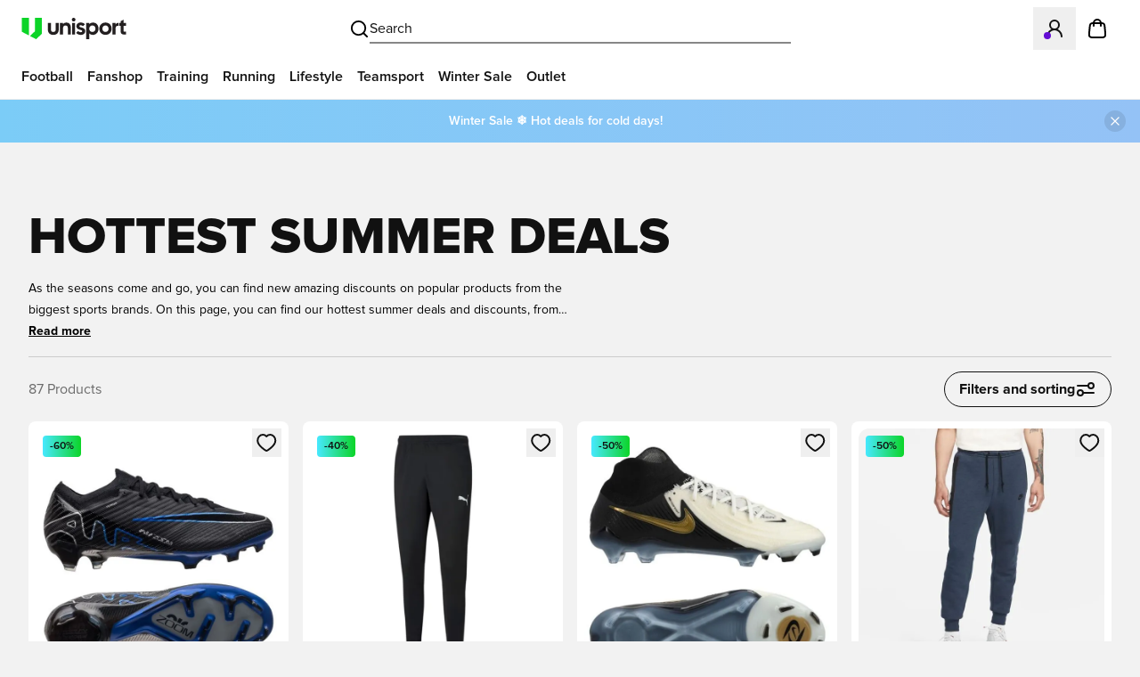

--- FILE ---
content_type: text/javascript
request_url: https://www.unisportstore.com/_next/static/chunks/main-app-8fa206c63de4d077.js
body_size: 690
content:
try{let e="undefined"!=typeof window?window:"undefined"!=typeof global?global:"undefined"!=typeof globalThis?globalThis:"undefined"!=typeof self?self:{},n=(new e.Error).stack;n&&(e._sentryDebugIds=e._sentryDebugIds||{},e._sentryDebugIds[n]="1dfb060f-9481-4f44-93c6-49835f99b0f7",e._sentryDebugIdIdentifier="sentry-dbid-1dfb060f-9481-4f44-93c6-49835f99b0f7")}catch(e){}(self.webpackChunk_N_E=self.webpackChunk_N_E||[]).push([[1744],{72431:function(){},46907:function(e,n,s){Promise.resolve().then(s.t.bind(s,95751,23)),Promise.resolve().then(s.t.bind(s,66513,23)),Promise.resolve().then(s.t.bind(s,76130,23)),Promise.resolve().then(s.t.bind(s,39275,23)),Promise.resolve().then(s.t.bind(s,16585,23)),Promise.resolve().then(s.t.bind(s,61343,23))},83801:function(e,n,s){"use strict";var t=s(78711);globalThis._sentryRewritesTunnelPath=void 0,globalThis.SENTRY_RELEASE={id:"68040919ff11c5db365d8223333fbd5d993ad53c"},globalThis._sentryBasePath=void 0,globalThis._sentryRewriteFramesAssetPrefixPath="",globalThis._sentryAssetPrefix=void 0,globalThis._sentryExperimentalThirdPartyOriginStackFrames=void 0,t.S1({dsn:"https://6e70deb86986fe057aa89d71274cf90c@o939.ingest.us.sentry.io/4506596936515584",sendDefaultPii:!0,tracesSampleRate:.01,replaysSessionSampleRate:0,replaysOnErrorSampleRate:0,enableLogs:!0,release:"68040919ff11c5db365d8223333fbd5d993ad53c",beforeSend(e){var n,s;return(e.tags={...e.tags||{},framework:"Next.js"},null==e?void 0:null===(s=e.exception)||void 0===s?void 0:null===(n=s.values)||void 0===n?void 0:n.some(e=>{var n,s;return null==e?void 0:null===(s=e.stacktrace)||void 0===s?void 0:null===(n=s.frames)||void 0===n?void 0:n.some(e=>{var n;return null==e?void 0:null===(n=e.filename)||void 0===n?void 0:n.includes("exponea.min.js")})}))?null:e},beforeSendTransaction:e=>(e.tags={...e.tags||{},framework:"Next.js"},e)})}},function(e){var n=function(n){return e(e.s=n)};e.O(0,[2971,8583],function(){return n(83801),n(11028),n(46907)}),_N_E=e.O()}]);

--- FILE ---
content_type: text/javascript
request_url: https://www.unisportstore.com/_next/static/chunks/1485-b7c2d27d2f125a55.js
body_size: 33220
content:
try{let e="undefined"!=typeof window?window:"undefined"!=typeof global?global:"undefined"!=typeof globalThis?globalThis:"undefined"!=typeof self?self:{},t=(new e.Error).stack;t&&(e._sentryDebugIds=e._sentryDebugIds||{},e._sentryDebugIds[t]="dddf9c7e-6202-4317-bc28-abee8f2b2d4a",e._sentryDebugIdIdentifier="sentry-dbid-dddf9c7e-6202-4317-bc28-abee8f2b2d4a")}catch(e){}"use strict";(self.webpackChunk_N_E=self.webpackChunk_N_E||[]).push([[1485],{75188:function(e,t,n){n.d(t,{default:function(){return o}});var r=n(57437);n(2265);var i=n(41448),l=n.n(i),a=n(39637);function o(e){let{className:t=""}=e;return(0,r.jsx)("svg",{xmlns:"http://www.w3.org/2000/svg",x:"0px",y:"0px",viewBox:"0 0 523.5 107.6",xmlSpace:"preserve",className:(0,a.Z)("",t),children:(0,r.jsxs)("g",{children:[(0,r.jsx)("path",{className:"fill-[#231F20]",d:"M130.7,58.4V25.6h15.1v31.8c0,9,4,13.8,12.2,13.8c8.2,0,12.2-4.8,12.2-13.8V25.6h15.1v32.9 c0,18.2-11.2,27.4-27.4,27.4C141.7,85.8,130.7,76.4,130.7,58.4z M191.6,25.6h15.1v6.6c3.8-5.5,9.5-8.3,17.5-8.3 c13.4,0,22.1,10.1,22.1,25.6v34.7h-15.1V52.3c0-9-4-13.8-11.6-13.8c-9.4,0-12.8,6-12.8,16.2v29.4h-15.1L191.6,25.6L191.6,25.6z M251.1,9.2c0-5,4-9.2,9.2-9.2c5.3,0,9.2,4.2,9.2,9.2s-4,9.2-9.2,9.2C255.1,18.5,251.1,14.3,251.1,9.2z M252.8,25.6h15.1v58.6 h-15.1V25.6z M272.6,75.5l10-9.5c3.6,3.5,8.2,6.4,13.7,6.4c4.3,0,7.4-1.9,7.4-5.2c0-3.4-2.8-4.7-9.8-6.6 c-8.6-2.3-19.6-5.9-19.6-18.6c0-11.8,10.7-18.4,21.4-18.4c9.7,0,16.6,3.5,21.8,9.1l-10,9.5c-3.7-3.2-7.1-4.9-11.6-4.9 c-3.8,0-6.5,2-6.5,4.7c0,3.4,3.1,4.6,11,6.6c9.6,2.5,18.5,7.1,18.4,18.5c-0.1,12.7-10.3,19-21.7,19C286.3,86,278.1,82.1,272.6,75.5 z M323.9,25.6h15v6.6c4.3-5.3,10.8-8.3,19.2-8.3c16.7,0,27.5,13.4,27.5,31s-12.5,31-28,31c-8.4,0-14.4-3-18.7-7.6v29.4h-15 L323.9,25.6L323.9,25.6z M370.2,54.8c0-9.1-5.9-16.3-15.6-16.3s-15.7,7.2-15.7,16.3c0,9.1,6,16.3,15.7,16.3S370.2,64,370.2,54.8z M389.6,54.8c0-17.5,12.5-31,31-31s31,13.4,31,31s-12.5,31-31,31S389.6,72.4,389.6,54.8z M436.2,54.8c0-9.1-5.9-16.3-15.6-16.3 S405,45.7,405,54.8c0,9.1,5.9,16.3,15.6,16.3S436.2,64,436.2,54.8z M456,25.6h15v10.1c2.6-7.9,7.7-10.1,13.6-10.1h1.9V40h-2.4 c-9.7,0-13.1,5.3-13.1,17.9v26.3h-15L456,25.6L456,25.6z M496.9,67.2V40h-6.8V25.6h6.8V17l14.6-7.7v16.2h12V40h-12v23.8 c0,5.6,1.4,6,7.3,6h4.7v14.4h-8.4C501.7,84.1,496.9,78.4,496.9,67.2z"}),(0,r.jsxs)("g",{children:[(0,r.jsx)("polygon",{className:"fill-[#0CD428]",points:"0,70.4 0,0 35.1,0 35.1,88.7"}),(0,r.jsx)("polygon",{className:"fill-[#0CD428]",points:"40.5,91.5 65.3,67.8 65.3,0 100.4,0 100.4,80.2 71.6,107.6"})]})]})})}o.propTypes={className:l().string}},72988:function(e,t,n){n.d(t,{default:function(){return l}});var r=n(57437);n(2265);var i=n(39637);function l(e){let{className:t=""}=e;return(0,r.jsxs)("svg",{width:"257",height:"24",viewBox:"0 0 257 24",fill:"none",xmlns:"http://www.w3.org/2000/svg",className:(0,i.Z)("",t),children:[(0,r.jsx)("path",{d:"M29.1309 13.0301V5.699H32.5021V12.7893C32.5021 14.796 33.385 15.8662 35.2312 15.8662C37.0773 15.8662 37.9603 14.796 37.9603 12.7893V5.699H41.3315V13.0301C41.3315 17.097 38.8432 19.1304 35.2312 19.1304C31.6192 19.1304 29.1309 17.0435 29.1309 13.0301V13.0301ZM42.7228 5.699H46.0941V7.17057C46.9503 5.9398 48.2078 5.32441 50.0004 5.32441C52.9971 5.32441 54.9235 7.57191 54.9235 11.0234V18.7559H51.5523V11.6656C51.5523 9.65886 50.6693 8.58863 48.9569 8.58863C46.87 8.58863 46.0941 9.92642 46.0941 12.2007V18.7559H42.7228V5.699V5.699ZM55.9937 2.0602C55.9937 0.936455 56.8767 0 58.0539 0C59.2312 0 60.1141 0.936455 60.1141 2.0602C60.1141 3.18395 59.2312 4.1204 58.0539 4.1204C56.8767 4.1204 55.9937 3.18395 55.9937 2.0602V2.0602ZM56.3683 5.699H59.7396V18.7559H56.3683V5.699V5.699ZM60.783 16.8294L63.0038 14.7157C63.8064 15.4916 64.8232 16.1338 66.0539 16.1338C67.0171 16.1338 67.7128 15.7057 67.7128 14.9833C67.7128 14.2609 67.0974 13.9398 65.5188 13.5117C63.5924 13.0033 61.1576 12.2007 61.1576 9.36455C61.1576 6.74247 63.5389 5.2709 65.9202 5.2709C68.0874 5.2709 69.6125 6.04682 70.7897 7.30435L68.569 9.41806C67.7396 8.69565 66.9904 8.32107 65.9737 8.32107C65.1175 8.32107 64.5289 8.77592 64.5289 9.36455C64.5289 10.1137 65.2245 10.3813 66.9904 10.8361C69.1309 11.398 71.1108 12.4147 71.084 14.9565C71.0573 17.7926 68.783 19.1839 66.2412 19.1839C63.8332 19.1839 62.0138 18.301 60.783 16.8294ZM72.2078 5.699H75.5523V7.17057C76.5155 5.99331 77.9603 5.32441 79.8332 5.32441C83.5523 5.32441 85.9603 8.32107 85.9603 12.2274C85.9603 16.1338 83.1777 19.1304 79.7262 19.1304C77.8533 19.1304 76.5155 18.4615 75.5523 17.4448V24H72.2078V5.699V5.699ZM82.5355 12.2274C82.5355 10.194 81.2245 8.58863 79.0573 8.58863C76.8901 8.58863 75.5523 10.194 75.5523 12.2274C75.5523 14.2609 76.8901 15.8662 79.0573 15.8662C81.2245 15.8662 82.5355 14.2609 82.5355 12.2274V12.2274ZM86.87 12.2274C86.87 8.32107 89.6526 5.32441 93.773 5.32441C97.8934 5.32441 100.676 8.32107 100.676 12.2274C100.676 16.1338 97.8934 19.1304 93.773 19.1304C89.6526 19.1304 86.87 16.1338 86.87 12.2274V12.2274ZM97.2513 12.2274C97.2513 10.194 95.9402 8.58863 93.773 8.58863C91.6058 8.58863 90.2947 10.194 90.2947 12.2274C90.2947 14.2609 91.6058 15.8662 93.773 15.8662C95.9402 15.8662 97.2513 14.2609 97.2513 12.2274V12.2274ZM101.666 5.699H105.01V7.94649C105.599 6.1806 106.723 5.699 108.034 5.699H108.462V8.9097H107.927C105.76 8.9097 105.01 10.087 105.01 12.8963V18.7559H101.666V5.699V5.699ZM110.79 14.9833V8.9097H109.265V5.699H110.79V3.79933L114.054 2.08696V5.699H116.73V8.9097H114.054V14.2074C114.054 15.4649 114.375 15.5452 115.686 15.5452H116.73V18.7559H114.857C111.86 18.7559 110.79 17.4716 110.79 14.9833V14.9833Z",fill:"#111111"}),(0,r.jsx)("path",{d:"M0 15.6945V0H7.83724V19.7659L0 15.6945Z",fill:"#0CD428"}),(0,r.jsx)("path",{d:"M9.03906 20.3969L14.5552 15.1237V0H22.3902V17.8729L15.9599 24L9.03906 20.3969Z",fill:"#0CD428"}),(0,r.jsx)("mask",{id:"path-4-inside-1_626_862",fill:"white",children:(0,r.jsx)("path",{d:"M135 15.3333L131.095 11.5238L134.905 7.57143L134.286 7L130.476 10.9524L126.571 7.09524L126 7.71429L129.905 11.5238L126.095 15.4286L126.667 16L130.476 12.0952L134.429 15.9048L135 15.3333Z"})}),(0,r.jsx)("path",{d:"M135 15.3333L131.095 11.5238L134.905 7.57143L134.286 7L130.476 10.9524L126.571 7.09524L126 7.71429L129.905 11.5238L126.095 15.4286L126.667 16L130.476 12.0952L134.429 15.9048L135 15.3333Z",fill:"#1D1D1B"}),(0,r.jsx)("path",{d:"M135 15.3333L135.707 16.0404L136.423 15.3246L135.698 14.6176L135 15.3333ZM131.095 11.5238L130.375 10.8298L129.685 11.5455L130.397 12.2396L131.095 11.5238ZM134.905 7.57143L135.625 8.2654L136.334 7.5297L135.583 6.83663L134.905 7.57143ZM134.286 7L134.964 6.2652L134.245 5.60139L133.566 6.30603L134.286 7ZM130.476 10.9524L129.773 11.6638L130.494 12.3752L131.196 11.6464L130.476 10.9524ZM126.571 7.09524L127.274 6.38381L126.538 5.65685L125.837 6.41696L126.571 7.09524ZM126 7.71429L125.265 7.03601L124.605 7.75078L125.302 8.43007L126 7.71429ZM129.905 11.5238L130.621 12.2221L131.319 11.5064L130.603 10.808L129.905 11.5238ZM126.095 15.4286L125.379 14.7302L124.69 15.4373L125.388 16.1357L126.095 15.4286ZM126.667 16L125.96 16.7071L126.675 17.423L127.382 16.6983L126.667 16ZM130.476 12.0952L131.17 11.3752L130.455 10.6855L129.76 11.3969L130.476 12.0952ZM134.429 15.9048L133.735 16.6248L134.441 17.3061L135.136 16.6119L134.429 15.9048ZM135 15.3333L135.698 14.6176L131.794 10.808L131.095 11.5238L130.397 12.2396L134.302 16.0491L135 15.3333ZM131.095 11.5238L131.815 12.2178L135.625 8.2654L134.905 7.57143L134.185 6.87745L130.375 10.8298L131.095 11.5238ZM134.905 7.57143L135.583 6.83663L134.964 6.2652L134.286 7L133.607 7.7348L134.226 8.30623L134.905 7.57143ZM134.286 7L133.566 6.30603L129.756 10.2584L130.476 10.9524L131.196 11.6464L135.006 7.69397L134.286 7ZM130.476 10.9524L131.179 10.2409L127.274 6.38381L126.571 7.09524L125.869 7.80667L129.773 11.6638L130.476 10.9524ZM126.571 7.09524L125.837 6.41696L125.265 7.03601L126 7.71429L126.735 8.39256L127.306 7.77352L126.571 7.09524ZM126 7.71429L125.302 8.43007L129.206 12.2396L129.905 11.5238L130.603 10.808L126.698 6.9985L126 7.71429ZM129.905 11.5238L129.189 10.8255L125.379 14.7302L126.095 15.4286L126.811 16.1269L130.621 12.2221L129.905 11.5238ZM126.095 15.4286L125.388 16.1357L125.96 16.7071L126.667 16L127.374 15.2929L126.802 14.7215L126.095 15.4286ZM126.667 16L127.382 16.6983L131.192 12.7936L130.476 12.0952L129.76 11.3969L125.951 15.3017L126.667 16ZM130.476 12.0952L129.782 12.8152L133.735 16.6248L134.429 15.9048L135.123 15.1848L131.17 11.3752L130.476 12.0952ZM134.429 15.9048L135.136 16.6119L135.707 16.0404L135 15.3333L134.293 14.6262L133.721 15.1977L134.429 15.9048Z",fill:"black",mask:"url(#path-4-inside-1_626_862)"}),(0,r.jsx)("path",{d:"M182.064 6.80705C182.064 5.81865 181.26 5.01465 180.271 5.01465H168.506C167.57 5.01465 166.81 5.73751 166.729 6.65215V6.66691L166.353 9.31495H170.432L170.461 9.12317C170.527 8.62896 170.941 8.23803 171.457 8.23803H181.872L182.056 6.9472C182.056 6.90294 182.071 6.85131 182.071 6.79968L182.064 6.80705Z",fill:"#1D1D1B"}),(0,r.jsx)("path",{d:"M179.496 10.3917H172.29L171.833 13.615H177.018L176.841 14.8616C176.782 15.3706 176.369 15.7541 175.853 15.7615C175.853 15.7615 170.719 15.7615 170.675 15.7615C170.121 15.7615 169.679 15.3189 169.664 14.7731C169.664 14.7731 169.664 14.7067 169.664 14.692H165.578L165.238 17.0597C165.238 17.104 165.224 17.1556 165.224 17.1998C165.224 18.1882 166.028 18.9922 167.016 18.9922H178.766C179.71 18.9922 180.47 18.2694 180.544 17.3474L180.559 17.3326L181.274 12.3168C181.274 12.3168 181.274 12.1988 181.274 12.1767C181.274 11.1883 180.47 10.3843 179.482 10.3843L179.496 10.3917Z",fill:"#1D1D1B"}),(0,r.jsx)("path",{d:"M161.515 10.3921L161.058 13.6155H169.82L170.278 10.3921H161.515Z",fill:"#1D1D1B"}),(0,r.jsx)("path",{fillRule:"evenodd",clipRule:"evenodd",d:"M245.72 18.9995L246.945 10.3989H255.737C256.578 10.3989 256.932 10.8415 256.807 11.7193L255.774 18.9921H253.259L254.203 12.3757H252.942L251.997 18.9921H249.482L250.426 12.3757H249.172L248.228 18.9921H245.713L245.72 18.9995Z",fill:"#1D1D1B"}),(0,r.jsx)("path",{fillRule:"evenodd",clipRule:"evenodd",d:"M244.666 10.3989H237.754C236.921 10.3989 236.434 10.8415 236.308 11.7193L235.46 17.6718C235.335 18.557 235.689 18.9921 236.53 18.9921H243.441C244.275 18.9921 244.761 18.5496 244.887 17.6718L245.735 11.7193C245.861 10.8341 245.506 10.3989 244.666 10.3989ZM243.035 13.047L242.563 16.3515C242.497 16.7941 242.261 17.0153 241.841 17.0153H238.698C238.278 17.0153 238.101 16.7941 238.16 16.3515L238.632 13.047C238.698 12.6044 238.934 12.3831 239.355 12.3831H242.497C242.917 12.3831 243.094 12.6044 243.028 13.047H243.035Z",fill:"#1D1D1B"}),(0,r.jsx)("path",{fillRule:"evenodd",clipRule:"evenodd",d:"M219.676 10.3921C220.354 10.3921 221.018 10.5839 221.675 10.9527C222.324 11.3215 222.833 11.8599 223.202 12.5459C223.57 13.2319 223.755 13.9474 223.755 14.6924C223.755 15.4374 223.578 16.1529 223.216 16.8315C222.855 17.5101 222.353 18.0412 221.704 18.4247C221.055 18.8009 220.377 19.0001 219.676 19.0001C218.975 19.0001 218.289 18.8083 217.64 18.4247C216.991 18.0485 216.489 17.5175 216.128 16.8315C215.766 16.1529 215.582 15.4374 215.582 14.6924C215.582 13.9474 215.766 13.2319 216.135 12.5459C216.504 11.8599 217.006 11.3215 217.655 10.9527C218.304 10.5839 218.968 10.3921 219.668 10.3921H219.676Z",fill:"#ADC90E"}),(0,r.jsx)("path",{fillRule:"evenodd",clipRule:"evenodd",d:"M200.357 6.80705C200.357 5.81865 199.553 5.01465 198.565 5.01465H186.866C185.959 5.01465 185.214 5.69325 185.096 6.57102C185.096 6.57839 183.621 16.9714 183.621 16.9714C183.606 17.0452 183.599 17.1263 183.599 17.2074C183.599 18.1958 184.403 18.9998 185.391 18.9998H197.082C197.975 18.9998 198.712 18.3434 198.853 17.4877L200.328 7.11685C200.343 7.01359 200.357 6.91032 200.357 6.80705ZM195.924 9.40346L195.128 14.9577C195.032 15.4224 194.626 15.7691 194.139 15.7691H189.035C188.474 15.7691 188.024 15.3191 188.024 14.7585C188.024 14.7364 188.024 14.7143 188.024 14.6995L188.806 9.1748H188.814C188.858 8.65109 189.286 8.2454 189.817 8.2454H194.921C195.482 8.2454 195.932 8.69535 195.932 9.25594C195.932 9.30757 195.924 9.3592 195.917 9.40346H195.924Z",fill:"#1D1D1B"}),(0,r.jsx)("path",{fillRule:"evenodd",clipRule:"evenodd",d:"M206.191 15.7691L207.725 5.01465H203.639L201.647 18.9998H213.427L213.892 15.7691H206.191Z",fill:"#1D1D1B"}),(0,r.jsx)("path",{fillRule:"evenodd",clipRule:"evenodd",d:"M234.229 10.3989H227.324C226.484 10.3989 226.004 10.8415 225.879 11.7193L225.03 17.6718C224.905 18.557 225.259 18.9921 226.1 18.9921H233.011C233.845 18.9921 234.332 18.5496 234.457 17.6718L234.73 15.7688H231.905L231.824 16.3515C231.757 16.7941 231.521 17.0153 231.101 17.0153H228.586C228.165 17.0153 227.988 16.7941 228.055 16.3515L228.527 13.047C228.593 12.6044 228.829 12.3831 229.25 12.3831H231.765C232.185 12.3831 232.362 12.6044 232.303 13.047L232.222 13.6223H235.047L235.313 11.7266C235.438 10.8415 235.084 10.4063 234.243 10.4063L234.229 10.3989Z",fill:"#1D1D1B"}),(0,r.jsx)("path",{fillRule:"evenodd",clipRule:"evenodd",d:"M158.365 5.01475H144.992L143 18.9999H147.086L147.854 13.6153H153.865C154.418 13.6301 154.861 14.0727 154.861 14.6259C154.861 14.6849 154.861 14.7513 154.846 14.8029L154.249 18.9926H158.335L159.065 13.8514V13.8366C159.065 13.785 159.073 13.7334 159.073 13.6744C159.073 12.922 158.615 12.2803 157.959 12.0073L157.944 11.9926H157.959C158.778 11.8967 159.434 11.2697 159.545 10.4584L160.039 6.99894C160.039 6.92518 160.061 6.85879 160.061 6.79241C160.061 5.83351 159.316 5.05163 158.372 5L158.365 5.01475ZM155.606 9.46257C155.562 9.9789 155.134 10.392 154.603 10.392H148.311L148.621 8.23813H154.61C155.171 8.23813 155.621 8.68808 155.621 9.24866C155.621 9.32243 155.621 9.38144 155.606 9.46257Z",fill:"#1D1D1B"})]})}},65693:function(e,t,n){n.d(t,{default:function(){return l}});var r=n(57437);n(2265);var i=n(39637);function l(e){let{className:t=""}=e;return(0,r.jsxs)("svg",{width:"144",height:"24",viewBox:"0 0 144 24",fill:"none",xmlns:"http://www.w3.org/2000/svg",className:(0,i.Z)("",t),children:[(0,r.jsx)("mask",{id:"path-1-inside-1_626_846",fill:"white",children:(0,r.jsx)("path",{d:"M38 15.3333L34.0952 11.5238L37.9048 7.57143L37.2857 7L33.4762 10.9524L29.5714 7.09524L29 7.71429L32.9048 11.5238L29.0952 15.4286L29.6667 16L33.4762 12.0952L37.4286 15.9048L38 15.3333Z"})}),(0,r.jsx)("path",{d:"M38 15.3333L34.0952 11.5238L37.9048 7.57143L37.2857 7L33.4762 10.9524L29.5714 7.09524L29 7.71429L32.9048 11.5238L29.0952 15.4286L29.6667 16L33.4762 12.0952L37.4286 15.9048L38 15.3333Z",fill:"#1D1D1B"}),(0,r.jsx)("path",{d:"M38 15.3333L38.7071 16.0404L39.423 15.3246L38.6983 14.6176L38 15.3333ZM34.0952 11.5238L33.3752 10.8298L32.6855 11.5455L33.3969 12.2396L34.0952 11.5238ZM37.9048 7.57143L38.6248 8.2654L39.3339 7.5297L38.583 6.83663L37.9048 7.57143ZM37.2857 7L37.964 6.2652L37.2449 5.60139L36.5657 6.30603L37.2857 7ZM33.4762 10.9524L32.7734 11.6638L33.4937 12.3752L34.1962 11.6464L33.4762 10.9524ZM29.5714 7.09524L30.2742 6.38381L29.5383 5.65685L28.8366 6.41696L29.5714 7.09524ZM29 7.71429L28.2652 7.03601L27.6054 7.75078L28.3017 8.43007L29 7.71429ZM32.9048 11.5238L33.6205 12.2221L34.3189 11.5064L33.6031 10.808L32.9048 11.5238ZM29.0952 15.4286L28.3795 14.7302L27.6897 15.4373L28.3881 16.1357L29.0952 15.4286ZM29.6667 16L28.9596 16.7071L29.6755 17.423L30.3825 16.6983L29.6667 16ZM33.4762 12.0952L34.1702 11.3752L33.4545 10.6855L32.7604 11.3969L33.4762 12.0952ZM37.4286 15.9048L36.7346 16.6248L37.4415 17.3061L38.1357 16.6119L37.4286 15.9048ZM38 15.3333L38.6983 14.6176L34.7936 10.808L34.0952 11.5238L33.3969 12.2396L37.3017 16.0491L38 15.3333ZM34.0952 11.5238L34.8152 12.2178L38.6248 8.2654L37.9048 7.57143L37.1848 6.87745L33.3752 10.8298L34.0952 11.5238ZM37.9048 7.57143L38.583 6.83663L37.964 6.2652L37.2857 7L36.6074 7.7348L37.2265 8.30623L37.9048 7.57143ZM37.2857 7L36.5657 6.30603L32.7562 10.2584L33.4762 10.9524L34.1962 11.6464L38.0057 7.69397L37.2857 7ZM33.4762 10.9524L34.1789 10.2409L30.2742 6.38381L29.5714 7.09524L28.8687 7.80667L32.7734 11.6638L33.4762 10.9524ZM29.5714 7.09524L28.8366 6.41696L28.2652 7.03601L29 7.71429L29.7348 8.39256L30.3062 7.77352L29.5714 7.09524ZM29 7.71429L28.3017 8.43007L32.2064 12.2396L32.9048 11.5238L33.6031 10.808L29.6983 6.9985L29 7.71429ZM32.9048 11.5238L32.189 10.8255L28.3795 14.7302L29.0952 15.4286L29.811 16.1269L33.6205 12.2221L32.9048 11.5238ZM29.0952 15.4286L28.3881 16.1357L28.9596 16.7071L29.6667 16L30.3738 15.2929L29.8023 14.7215L29.0952 15.4286ZM29.6667 16L30.3825 16.6983L34.192 12.7936L33.4762 12.0952L32.7604 11.3969L28.9509 15.3017L29.6667 16ZM33.4762 12.0952L32.7822 12.8152L36.7346 16.6248L37.4286 15.9048L38.1225 15.1848L34.1702 11.3752L33.4762 12.0952ZM37.4286 15.9048L38.1357 16.6119L38.7071 16.0404L38 15.3333L37.2929 14.6262L36.7215 15.1977L37.4286 15.9048Z",fill:"black",mask:"url(#path-1-inside-1_626_846)"}),(0,r.jsx)("path",{d:"M0 15.6945V0H7.3059V19.7659L0 15.6945Z",fill:"#0CD428"}),(0,r.jsx)("path",{d:"M8.42578 20.3969L13.568 15.1237V0H20.8718V17.8729L14.8774 24L8.42578 20.3969Z",fill:"#0CD428"}),(0,r.jsx)("path",{d:"M79.6143 7.54905C79.6143 6.70184 78.9251 6.0127 78.0779 6.0127H67.9936C67.1907 6.0127 66.5395 6.6323 66.4699 7.41628V7.42892L66.1475 9.69868H69.6438L69.6691 9.5343C69.726 9.11069 70.08 8.7756 70.5226 8.7756H79.4499L79.6079 7.66918C79.6079 7.63124 79.6206 7.58698 79.6206 7.54273L79.6143 7.54905Z",fill:"#1D1D1B"}),(0,r.jsx)("path",{d:"M77.4136 10.6216H71.2366L70.8446 13.3845H75.2893L75.1375 14.453C75.087 14.8892 74.7329 15.218 74.2903 15.2243C74.2903 15.2243 69.8899 15.2243 69.852 15.2243C69.3778 15.2243 68.9984 14.845 68.9858 14.3771C68.9858 14.3771 68.9858 14.3202 68.9858 14.3075H65.4832L65.1923 16.337C65.1923 16.375 65.1797 16.4192 65.1797 16.4572C65.1797 17.3044 65.8688 17.9935 66.716 17.9935H76.7877C77.597 17.9935 78.2482 17.3739 78.3114 16.5836L78.3241 16.571L78.9373 12.2717C78.9373 12.2717 78.9373 12.1706 78.9373 12.1516C78.9373 11.3044 78.2482 10.6152 77.401 10.6152L77.4136 10.6216Z",fill:"#1D1D1B"}),(0,r.jsx)("path",{d:"M62.0004 10.6216L61.6084 13.3845H69.1195L69.5115 10.6216H62.0004Z",fill:"#1D1D1B"}),(0,r.jsx)("path",{fillRule:"evenodd",clipRule:"evenodd",d:"M134.177 17.9994L135.227 10.6274H142.763C143.484 10.6274 143.787 11.0068 143.68 11.7592L142.795 17.9931H140.639L141.448 12.3219H140.367L139.558 17.9931H137.402L138.211 12.3219H137.136L136.327 17.9931H134.171L134.177 17.9994Z",fill:"#1D1D1B"}),(0,r.jsx)("path",{fillRule:"evenodd",clipRule:"evenodd",d:"M133.273 10.6274H127.349C126.634 10.6274 126.217 11.0068 126.109 11.7592L125.382 16.8614C125.275 17.6201 125.578 17.9931 126.299 17.9931H132.223C132.938 17.9931 133.355 17.6137 133.462 16.8614L134.19 11.7592C134.297 11.0005 133.994 10.6274 133.273 10.6274ZM131.876 12.8972L131.471 15.7297C131.414 16.109 131.212 16.2987 130.851 16.2987H128.158C127.798 16.2987 127.646 16.109 127.696 15.7297L128.101 12.8972C128.158 12.5179 128.36 12.3282 128.721 12.3282H131.414C131.774 12.3282 131.926 12.5179 131.869 12.8972H131.876Z",fill:"#1D1D1B"}),(0,r.jsx)("path",{fillRule:"evenodd",clipRule:"evenodd",d:"M111.853 10.6216C112.434 10.6216 113.003 10.786 113.566 11.1021C114.122 11.4182 114.559 11.8797 114.875 12.4677C115.191 13.0557 115.349 13.669 115.349 14.3076C115.349 14.9461 115.197 15.5594 114.887 16.1411C114.578 16.7227 114.148 17.178 113.591 17.5067C113.035 17.8292 112.453 17.9999 111.853 17.9999C111.252 17.9999 110.664 17.8355 110.108 17.5067C109.551 17.1843 109.121 16.7291 108.812 16.1411C108.502 15.5594 108.344 14.9461 108.344 14.3076C108.344 13.669 108.502 13.0557 108.818 12.4677C109.134 11.8797 109.564 11.4182 110.12 11.1021C110.677 10.786 111.246 10.6216 111.846 10.6216H111.853Z",fill:"#ADC90E"}),(0,r.jsx)("path",{fillRule:"evenodd",clipRule:"evenodd",d:"M95.2943 7.54905C95.2943 6.70184 94.6051 6.0127 93.7579 6.0127H83.7305C82.9529 6.0127 82.3143 6.59436 82.2131 7.34673C82.2131 7.35305 80.9487 16.2614 80.9487 16.2614C80.936 16.3246 80.9297 16.3941 80.9297 16.4637C80.9297 17.3109 81.6188 18.0001 82.466 18.0001H92.4871C93.2521 18.0001 93.8844 17.4374 94.0045 16.704L95.269 7.81459C95.2816 7.72608 95.2943 7.63756 95.2943 7.54905ZM91.4945 9.77455L90.8117 14.5354C90.7295 14.9337 90.3817 15.2308 89.9645 15.2308H85.5893C85.1088 15.2308 84.7232 14.8452 84.7232 14.3646C84.7232 14.3457 84.7232 14.3267 84.7232 14.3141L85.3933 9.57855H85.3997C85.4376 9.12966 85.8043 8.78193 86.2595 8.78193H90.6346C91.1151 8.78193 91.5008 9.1676 91.5008 9.6481C91.5008 9.69236 91.4945 9.73662 91.4882 9.77455H91.4945Z",fill:"#1D1D1B"}),(0,r.jsx)("path",{fillRule:"evenodd",clipRule:"evenodd",d:"M100.295 15.2308L101.61 6.0127H98.1074L96.4004 18.0001H106.497L106.896 15.2308H100.295Z",fill:"#1D1D1B"}),(0,r.jsx)("path",{fillRule:"evenodd",clipRule:"evenodd",d:"M124.327 10.6274H118.409C117.688 10.6274 117.278 11.0068 117.17 11.7592L116.443 16.8614C116.335 17.6201 116.639 17.9931 117.36 17.9931H123.284C123.998 17.9931 124.416 17.6137 124.523 16.8614L124.757 15.2302H122.335L122.266 15.7297C122.209 16.109 122.007 16.2987 121.646 16.2987H119.49C119.13 16.2987 118.978 16.109 119.035 15.7297L119.44 12.8972C119.497 12.5179 119.699 12.3282 120.059 12.3282H122.215C122.576 12.3282 122.727 12.5179 122.677 12.8972L122.607 13.3903H125.029L125.256 11.7655C125.364 11.0068 125.06 10.6338 124.34 10.6338L124.327 10.6274Z",fill:"#1D1D1B"}),(0,r.jsx)("path",{fillRule:"evenodd",clipRule:"evenodd",d:"M59.3005 6.01264H47.8379L46.1309 18H49.6335L50.291 13.3846H55.4438C55.918 13.3973 56.2974 13.7766 56.2974 14.2508C56.2974 14.3014 56.2974 14.3583 56.2847 14.4025L55.7726 17.9937H59.2752L59.9011 13.5869V13.5743C59.9011 13.53 59.9075 13.4858 59.9075 13.4352C59.9075 12.7903 59.5155 12.2403 58.9528 12.0063L58.9401 11.9937H58.9528C59.6546 11.9115 60.2173 11.3741 60.3121 10.6786L60.7357 7.71338C60.7357 7.65016 60.7547 7.59326 60.7547 7.53635C60.7547 6.71444 60.1161 6.04426 59.3068 6L59.3005 6.01264ZM56.9359 9.82508C56.898 10.2676 56.5313 10.6217 56.0761 10.6217H50.683L50.9486 8.77555H56.0824C56.5629 8.77555 56.9486 9.16122 56.9486 9.64173C56.9486 9.70495 56.9486 9.75553 56.9359 9.82508Z",fill:"#1D1D1B"})]})}},8469:function(e,t,n){var r=n(57437),i=n(2265),l=n(12218),a=n(39637);let o=(0,l.j)("h-6 w-6",{variants:{direction:{right:"rotate-0",down:"rotate-90",left:"rotate-180",up:"-rotate-90"}},defaultVariants:{direction:"right"}}),s=i.forwardRef((e,t)=>{let{direction:n="right",className:i,...l}=e;return(0,r.jsx)("svg",{ref:t,xmlns:"http://www.w3.org/2000/svg",width:"24",height:"24",viewBox:"0 0 24 24",fill:"none",stroke:"currentColor",strokeWidth:"2",strokeLinecap:"round",strokeLinejoin:"round",className:(0,a.Z)(o({direction:n}),i),...l,children:(0,r.jsx)("path",{d:"m9 18 6-6-6-6"})})});s.displayName="Chevron",t.Z=s},14899:function(e,t,n){var r=n(57437),i=n(2265),l=n(39637);let a=i.forwardRef((e,t)=>{let{className:n,...i}=e;return(0,r.jsx)("svg",{width:"25",height:"24",viewBox:"0 0 25 24",fill:"none",xmlns:"http://www.w3.org/2000/svg",className:(0,l.Z)("",n),...i,children:(0,r.jsx)("path",{d:"M16.3426 3C19.8648 3 22.2315 6.3525 22.2315 9.48C22.2315 15.8138 12.4093 21 12.2315 21C12.0537 21 2.23151 15.8138 2.23151 9.48C2.23151 6.3525 4.59817 3 8.1204 3C10.1426 3 11.4648 4.02375 12.2315 4.92375C12.9982 4.02375 14.3204 3 16.3426 3Z",stroke:"#111111",strokeWidth:"2",strokeLinecap:"round",strokeLinejoin:"round"})})});a.displayName="Heart",t.Z=a},55483:function(e,t,n){var r=n(57437),i=n(2265),l=n(39637);let a=i.forwardRef((e,t)=>{let{className:n,...i}=e;return(0,r.jsxs)("svg",{width:"25",height:"24",viewBox:"0 0 25 24",fill:"none",xmlns:"http://www.w3.org/2000/svg",className:(0,l.Z)("",n),...i,children:[(0,r.jsx)("path",{d:"M16.3426 3C19.8648 3 22.2315 6.3525 22.2315 9.48C22.2315 15.8138 12.4093 21 12.2315 21C12.0537 21 2.23151 15.8138 2.23151 9.48C2.23151 6.3525 4.59817 3 8.1204 3C10.1426 3 11.4648 4.02375 12.2315 4.92375C12.9982 4.02375 14.3204 3 16.3426 3Z",fill:"url(#paint0_linear_5_636)",stroke:"url(#paint1_linear_5_636)",strokeWidth:"2",strokeLinecap:"round",strokeLinejoin:"round"}),(0,r.jsxs)("defs",{children:[(0,r.jsxs)("linearGradient",{id:"paint0_linear_5_636",x1:"2.23151",y1:"12",x2:"22.2315",y2:"12",gradientUnits:"userSpaceOnUse",children:[(0,r.jsx)("stop",{stopColor:"#FF002E"}),(0,r.jsx)("stop",{offset:"1",stopColor:"#FF73A4"})]}),(0,r.jsxs)("linearGradient",{id:"paint1_linear_5_636",x1:"2.23151",y1:"12",x2:"22.2315",y2:"12",gradientUnits:"userSpaceOnUse",children:[(0,r.jsx)("stop",{stopColor:"#FF002E"}),(0,r.jsx)("stop",{offset:"1",stopColor:"#FF73A4"})]})]})]})});a.displayName="HeartFilled",t.Z=a},69334:function(e,t,n){n.d(t,{Z:function(){return l}});var r=n(57437);n(2265);var i=n(39637);function l(e){let{className:t}=e;return(0,r.jsxs)("svg",{width:"64",height:"64",viewBox:"0 0 64 64",fill:"none",xmlns:"http://www.w3.org/2000/svg",className:(0,i.Z)("h-16 w-16 shrink-0 fill-black",t),children:[(0,r.jsx)("path",{d:"M4 41.8472V2H24.0556V52.4028L4 41.8472Z"}),(0,r.jsx)("path",{d:"M26.9583 53.9861L40.9444 40.5278V2H61V47.3889L44.6389 62.9583L26.9583 53.9861Z"})]})}},12174:function(e,t,n){var r=n(57437),i=n(2265),l=n(12218),a=n(39637);let o=(0,l.j)("",{variants:{variant:{default:"fill-[#4B64C1]",warning:"fill-[#BC9B31]",success:"fill-[#0CD428]",informative:"fill-[#4B64C1]"}},defaultVariants:{variant:"default"}}),s=i.forwardRef((e,t)=>{let{className:n,variant:i,...l}=e;return"success"===i?(0,r.jsxs)("svg",{width:"16",height:"17",viewBox:"0 0 16 17",fill:"none",xmlns:"http://www.w3.org/2000/svg",children:[(0,r.jsx)("circle",{cx:"8",cy:"8.5",r:"8",fill:"#0CD428"}),(0,r.jsx)("g",{clipPath:"url(#clip0_2994_3706)",children:(0,r.jsx)("path",{d:"M3.55566 8.59811L6.63259 11.8334L12.4446 5.72229",stroke:"white",strokeWidth:"2",strokeLinecap:"round"})}),(0,r.jsx)("defs",{children:(0,r.jsx)("clipPath",{id:"clip0_2994_3706",children:(0,r.jsx)("rect",{width:"13.3333",height:"13.3333",fill:"white",transform:"translate(1.33301 1.83337)"})})})]}):(0,r.jsxs)("svg",{width:"16",height:"16",viewBox:"0 0 16 16",fill:"currentColor",xmlns:"http://www.w3.org/2000/svg",className:(0,a.Z)(o({variant:i}),n),ref:t,...l,children:[(0,r.jsx)("rect",{width:"16",height:"16",rx:"8"}),(0,r.jsx)("path",{fillRule:"evenodd",clipRule:"evenodd",d:"M8.00033 2.66663C7.45631 2.66663 7.0231 3.12204 7.05026 3.66538L7.30037 8.66746C7.31902 9.04045 7.62687 9.33329 8.00033 9.33329C8.37378 9.33329 8.68163 9.04045 8.70028 8.66746L8.95039 3.66538C8.97756 3.12204 8.54434 2.66663 8.00033 2.66663ZM8.00033 13.3333C8.73671 13.3333 9.33366 12.7363 9.33366 12C9.33366 11.2636 8.73671 10.6666 8.00033 10.6666C7.26395 10.6666 6.66699 11.2636 6.66699 12C6.66699 12.7363 7.26395 13.3333 8.00033 13.3333Z",fill:"white"})]})});s.displayName="Warn",t.Z=s},41828:function(e,t,n){n.d(t,{Eh:function(){return O},pe:function(){return o},AP:function(){return d},Jr:function(){return y},Tt:function(){return k.Z},yG:function(){return Z},Lq:function(){return D},UH:function(){return _},oq:function(){return U},em:function(){return u},lD:function(){return R},hY:function(){return q},kZ:function(){return S},kI:function(){return m},KG:function(){return x},WF:function(){return E},dz:function(){return G},sh:function(){return C},v3:function(){return V},wS:function(){return K},iH:function(){return X},xT:function(){return g},rz:function(){return Y},X:function(){return b}});var r=n(57437),i=n(2265),l=n(39637);let a=i.forwardRef((e,t)=>{let{className:n,...i}=e;return(0,r.jsxs)("svg",{ref:t,xmlns:"http://www.w3.org/2000/svg",width:"24",height:"24",viewBox:"0 0 24 24",fill:"none",stroke:"currentColor",strokeWidth:"2",strokeLinecap:"round",strokeLinejoin:"round",className:(0,l.Z)("h-6 w-6 shrink-0",n),...i,children:[(0,r.jsx)("circle",{cx:"12",cy:"12",r:"10"}),(0,r.jsx)("path",{d:"M8 12h8"}),(0,r.jsx)("path",{d:"m12 16 4-4-4-4"})]})});a.displayName="ArrowRightCircle";var o=a;let s=i.forwardRef((e,t)=>{let{className:n,...i}=e;return(0,r.jsxs)("svg",{ref:t,width:"24",height:"24",fill:"none",xmlns:"http://www.w3.org/2000/svg",className:(0,l.Z)("",n),...i,children:[(0,r.jsx)("g",{clipPath:"url(#a)",children:(0,r.jsx)("path",{d:"M16 9V6a4 4 0 0 0-8 0v3m-4.408 1.352-.6 6.4c-.17 1.82-.256 2.73.046 3.432a3 3 0 0 0 1.32 1.45C5.03 22 5.944 22 7.771 22h8.458c1.828 0 2.742 0 3.413-.366a3 3 0 0 0 1.32-1.45c.302-.703.217-1.612.046-3.432l-.6-6.4c-.144-1.537-.216-2.305-.561-2.886a3 3 0 0 0-1.292-1.176C17.945 6 17.173 6 15.629 6H8.371c-1.543 0-2.315 0-2.925.29a3 3 0 0 0-1.292 1.176c-.346.581-.418 1.35-.562 2.886z",stroke:"#000",strokeWidth:"2",strokeLinecap:"round",strokeLinejoin:"round"})}),(0,r.jsx)("defs",{children:(0,r.jsx)("clipPath",{id:"a",children:(0,r.jsx)("path",{fill:"#fff",d:"M0 0h24v24H0z"})})})]})});s.displayName="Cart";var d=s;let c=i.forwardRef((e,t)=>{let{className:n,...i}=e;return(0,r.jsxs)("svg",{ref:t,width:"24",height:"24",fill:"none",xmlns:"http://www.w3.org/2000/svg",className:(0,l.Z)("",n),...i,children:[(0,r.jsx)("rect",{width:"24",height:"24",rx:"12"}),(0,r.jsx)("path",{fillRule:"evenodd",clipRule:"evenodd",d:"M11.551 4a1 1 0 0 0-.998 1.05l.4 8a1 1 0 0 0 .998.95h.098a1 1 0 0 0 .998-.95l.4-8A1 1 0 0 0 12.45 4h-.898zM12 20a2 2 0 1 0 0-4 2 2 0 0 0 0 4z",fill:"#fff"})]})});c.displayName="Disclaimer";var u=c,f=n(12218);let h=i.forwardRef((e,t)=>{let{className:n,variant:i,...a}=e,o=(0,f.j)("",{variants:{variant:{undefined:"fill-black",default:"fill-[#4B64C1]",warning:"fill-[#BC9B31]",success:"fill-[#0CD428]",informative:"fill-[#4B64C1]",destructive:"fill-[#BC3831]",outline:"fill-none stroke-black stroke-2"}},defaultVariants:{variant:"undefined"}});return(0,r.jsxs)("svg",{ref:t,width:"24",height:"24",fill:"none",viewBox:"outline"==i?"-2 -2 28 28":"0 0 24 24",xmlns:"http://www.w3.org/2000/svg",className:(0,l.Z)("",n),...a,children:[(0,r.jsx)("rect",{width:"24",height:"24",rx:"12",className:o({variant:i})}),(0,r.jsx)("path",{d:"M12 17v-6",stroke:"outline"==i?"black":"#fff",strokeWidth:"2",strokeLinecap:"round",strokeLinejoin:"round"}),(0,r.jsx)("circle",{cx:"12",cy:"6.5",r:"1.5",fill:"outline"==i?"black":"#fff"})]})});h.displayName="Info";var m=h;let p=i.forwardRef((e,t)=>{let{className:n,...i}=e;return(0,r.jsxs)("svg",{ref:t,width:"28",height:"24",viewBox:"0 0 28 24",fill:"none",xmlns:"http://www.w3.org/2000/svg",className:(0,l.Z)("",n),...i,children:[(0,r.jsx)("path",{d:"M8.61244 12.107C5.48279 11.5005 3.92625 10.3841 3.27493 9.76147C3.25048 9.73698 3.21844 9.72099 3.18373 9.71594C3.14901 9.7109 3.11356 9.71709 3.08282 9.73356C3.05208 9.75003 3.02776 9.77587 3.0136 9.8071C2.99944 9.83833 2.99623 9.87322 3.00446 9.90639C3.33012 11.4039 4.38438 15.3168 6.66952 16.5888C7.95773 17.3764 9.38616 17.9226 10.881 18.1991C10.9079 18.2018 10.9351 18.1981 10.9602 18.1883C10.9853 18.1784 11.0075 18.1628 11.025 18.1426C11.0424 18.1225 11.0545 18.0985 11.0602 18.0728C11.0659 18.0471 11.065 18.0204 11.0577 17.9951C10.9031 17.5174 10.3567 16.3849 8.46341 15.2631C7.89569 14.9321 7.3712 14.5356 6.90135 14.0823C6.87274 14.0538 6.85596 14.0161 6.85423 13.9764C6.85251 13.9367 6.86597 13.8977 6.89201 13.8671C6.91806 13.8364 6.95485 13.8162 6.9953 13.8103C7.03575 13.8045 7.077 13.8134 7.11109 13.8354C7.60065 14.1576 8.12662 14.4241 8.67868 14.6297C9.40413 14.8775 10.0638 15.2791 10.6099 15.8055C11.156 16.3319 11.5748 16.9698 11.8359 17.6731C11.8491 17.7073 11.8739 17.7362 11.9062 17.755C11.9385 17.7737 11.9764 17.7812 12.0137 17.7762C12.051 17.7712 12.0854 17.754 12.1112 17.7275C12.1371 17.7009 12.1529 17.6666 12.1561 17.6301C12.2333 16.0145 11.9684 12.7297 8.61244 12.107Z",fill:"#111111"}),(0,r.jsx)("path",{d:"M14.7333 14.3855C14.269 14.94 13.8846 15.5552 13.5896 16.2127C13.5588 15.2529 13.6354 14.1452 13.9723 13.1024C14.4624 11.5858 15.4992 10.2067 17.6185 9.59483L17.6185 9.59484L17.6214 9.59398C21.2 8.53715 23.2616 7.09884 24.3833 6.0305C24.2114 7.14516 23.9125 8.66266 23.4135 10.1687C22.7614 12.1373 21.7994 13.986 20.4241 14.9499C18.0323 16.6245 16.2896 17.3126 15.3787 17.585C15.6545 16.8055 16.384 15.4539 18.3342 14.0506L18.3342 14.0506L18.3368 14.0487C19.1204 13.4772 19.8321 12.8114 20.4562 12.066L20.4664 12.0539L20.4757 12.0412C20.5781 11.9018 20.6279 11.7312 20.6172 11.5593C20.6065 11.3875 20.5359 11.2241 20.4167 11.0985C20.2973 10.9727 20.1368 10.8929 19.9633 10.8745C19.7897 10.8562 19.6157 10.9007 19.4725 10.9993L19.4552 11.0112L19.4389 11.0245C18.8237 11.5289 18.1542 11.9613 17.4431 12.3135C16.3991 12.7936 15.4738 13.5013 14.7333 14.3855Z",fill:"#111111",stroke:"#111111"})]})});p.displayName="Leaves";var x=p;n(69334);let v=i.forwardRef((e,t)=>{let{className:n,...i}=e;return(0,r.jsxs)("svg",{ref:t,xmlns:"http://www.w3.org/2000/svg",width:"15",height:"15",viewBox:"0 0 15 15",fill:"none",className:(0,l.Z)(n),...i,children:[(0,r.jsx)("g",{clipPath:"url(#clip0_3440_78915)",children:(0,r.jsx)("path",{d:"M9.06248 3.43749L9.99998 4.37499M7.18748 5.31249L8.12498 6.24999M5.31248 7.18749L6.24998 8.12499M3.43748 9.06249L4.37498 9.99999M1.60351 10.9786L4.0214 13.3965C4.14515 13.5202 4.20703 13.5821 4.27839 13.6053C4.34115 13.6257 4.40876 13.6257 4.47152 13.6053C4.54287 13.5821 4.60475 13.5202 4.72851 13.3965L13.3964 4.72857C13.5202 4.60481 13.582 4.54293 13.6052 4.47158C13.6256 4.40882 13.6256 4.34121 13.6052 4.27845C13.582 4.20709 13.5202 4.14522 13.3964 4.02146L10.9785 1.60357C10.8548 1.47981 10.7929 1.41793 10.7215 1.39475C10.6588 1.37436 10.5911 1.37436 10.5284 1.39475C10.457 1.41793 10.3952 1.47981 10.2714 1.60357L1.60351 10.2715C1.47975 10.3952 1.41787 10.4571 1.39469 10.5284C1.3743 10.5912 1.3743 10.6588 1.39469 10.7216C1.41787 10.7929 1.47975 10.8548 1.60351 10.9786Z",stroke:"black",strokeWidth:"1.25",strokeLinecap:"round",strokeLinejoin:"round"})}),(0,r.jsx)("defs",{children:(0,r.jsx)("clipPath",{id:"clip0_3440_78915",children:(0,r.jsx)("rect",{width:"15",height:"15",fill:"white"})})})]})});v.displayName="Ruler";var g=v;let w=i.forwardRef((e,t)=>{let{className:n,...i}=e;return(0,r.jsx)("svg",{ref:t,xmlns:"http://www.w3.org/2000/svg",width:"24",height:"24",viewBox:"0 0 24 24",fill:"none",strokeLinecap:"round",strokeLinejoin:"round",className:(0,l.Z)("h-6 w-6",n),...i,children:(0,r.jsx)("path",{d:"M6 3.86852L18.1972 12L6 20.1315L6 3.86852Z",stroke:"#111111",strokeWidth:"2"})})});w.displayName="Play";var C=w;let L=i.forwardRef((e,t)=>{let{className:n,...i}=e;return(0,r.jsx)("svg",{ref:t,className:(0,l.Z)("h-6 w-6",n),xmlns:"http://www.w3.org/2000/svg",width:"24",height:"24",viewBox:"0 0 24 24",stroke:"#111111",strokeWidth:"2",strokeLinecap:"round",strokeLinejoin:"round",fill:"none",...i,children:(0,r.jsx)("path",{d:"M18 6L6 18M6 6L18 18"})})});L.displayName="X";var b=L;let j=i.forwardRef((e,t)=>{let{className:n,...i}=e;return(0,r.jsx)("svg",{ref:t,xmlns:"http://www.w3.org/2000/svg",width:"24",height:"24",viewBox:"0 0 24 24",fill:"none",stroke:"currentColor",strokeWidth:"2",strokeLinecap:"round",strokeLinejoin:"round",className:(0,l.Z)("h-6 w-6 shrink-0 text-black",n),...i,children:(0,r.jsx)("path",{d:"M20 6 9 17l-5-5"})})});j.displayName="Check";var y=j,k=n(8469);let N=i.forwardRef((e,t)=>{let{className:n,...i}=e;return(0,r.jsxs)("svg",{ref:t,xmlns:"http://www.w3.org/2000/svg",width:"24",height:"24",viewBox:"0 0 24 24",fill:"none",className:(0,l.Z)("h-6 w-6",n),...i,children:[(0,r.jsx)("circle",{cx:"12",cy:"12",r:"12",fill:"#0CD428"}),(0,r.jsx)("g",{clipPath:"url(#clip0_19_2498)",children:(0,r.jsx)("path",{d:"M5.33331 12.1471L9.9487 17L18.6666 7.83334",stroke:"white",strokeWidth:"2",strokeLinecap:"round"})}),(0,r.jsx)("defs",{children:(0,r.jsx)("clipPath",{id:"clip0_19_2498",children:(0,r.jsx)("rect",{width:"20",height:"20",fill:"white",transform:"translate(2 2)"})})})]})});N.displayName="CircleCheck";var Z=N;let I=i.forwardRef((e,t)=>{let{className:n,...i}=e;return(0,r.jsx)("svg",{ref:t,width:"24",height:"24",viewBox:"0 0 24 24",fill:"none",xmlns:"http://www.w3.org/2000/svg",stroke:"currentColor",strokeWidth:"2",strokeLinecap:"round",strokeLinejoin:"round",className:(0,l.Z)("h-6 w-6 shrink-0",n),...i,children:(0,r.jsx)("path",{d:"M10.4996 9.00224C10.6758 8.50136 11.0236 8.079 11.4814 7.80998C11.9391 7.54095 12.4773 7.4426 13.0006 7.53237C13.524 7.62213 13.9986 7.89421 14.3406 8.30041C14.6825 8.70661 14.8697 9.22072 14.8689 9.75168C14.8689 11.2506 12.6205 12 12.6205 12M12.6495 15H12.6595M12.4996 20C17.194 20 20.9996 16.1944 20.9996 11.5C20.9996 6.80558 17.194 3 12.4996 3C7.8052 3 3.99962 6.80558 3.99962 11.5C3.99962 12.45 4.15547 13.3636 4.443 14.2166C4.55119 14.5376 4.60529 14.6981 4.61505 14.8214C4.62469 14.9432 4.6174 15.0286 4.58728 15.1469C4.55677 15.2668 4.48942 15.3915 4.35472 15.6408L2.71906 18.6684C2.48575 19.1002 2.36909 19.3161 2.3952 19.4828C2.41794 19.6279 2.50337 19.7557 2.6288 19.8322C2.7728 19.9201 3.01692 19.8948 3.50517 19.8444L8.62619 19.315C8.78127 19.299 8.85881 19.291 8.92949 19.2937C8.999 19.2963 9.04807 19.3029 9.11586 19.3185C9.18478 19.3344 9.27145 19.3678 9.44478 19.4345C10.3928 19.7998 11.4228 20 12.4996 20Z"})})});I.displayName="CustomerSupportIcon";var _=I;let M=i.forwardRef((e,t)=>{let{className:n,...i}=e;return(0,r.jsx)("svg",{ref:t,xmlns:"http://www.w3.org/2000/svg",width:"24",height:"24",viewBox:"0 0 24 24",fill:"none",className:(0,l.Z)("",n),...i,children:(0,r.jsx)("path",{d:"M3 8L15 8M15 8C15 9.65686 16.3431 11 18 11C19.6569 11 21 9.65685 21 8C21 6.34315 19.6569 5 18 5C16.3431 5 15 6.34315 15 8ZM9 16L21 16M9 16C9 17.6569 7.65685 19 6 19C4.34315 19 3 17.6569 3 16C3 14.3431 4.34315 13 6 13C7.65685 13 9 14.3431 9 16Z",stroke:"#111111",strokeWidth:"2",strokeLinecap:"round",strokeLinejoin:"round"})})});M.displayName="FiltersAndSorting";var R=M;let A=i.forwardRef((e,t)=>{let{className:n,...i}=e;return(0,r.jsx)("svg",{ref:t,viewBox:"4 4 32 32",fill:"none",xmlns:"http://www.w3.org/2000/svg",className:(0,l.Z)("",n),...i,children:(0,r.jsxs)("g",{fillRule:"evenodd",clipRule:"evenodd",children:[(0,r.jsx)("path",{d:"M28.64 20.204c0-.638-.057-1.251-.164-1.84H20v3.481h4.844a4.14 4.14 0 0 1-1.796 2.716v2.259h2.908c1.702-1.567 2.684-3.875 2.684-6.616Z",fill:"#4285F4"}),(0,r.jsx)("path",{d:"M20 29c2.43 0 4.467-.806 5.956-2.18l-2.908-2.259c-.806.54-1.837.86-3.048.86-2.344 0-4.328-1.584-5.036-3.711h-3.007v2.332A8.996 8.996 0 0 0 20 29Z",fill:"#34A853"}),(0,r.jsx)("path",{d:"M14.964 21.71a5.41 5.41 0 0 1-.282-1.71c0-.593.102-1.17.282-1.71v-2.332h-3.007A8.996 8.996 0 0 0 11 20c0 1.452.348 2.827.957 4.042l3.007-2.332Z",fill:"#FBBC05"}),(0,r.jsx)("path",{d:"M20 14.58c1.321 0 2.508.454 3.44 1.345l2.582-2.58C24.463 11.891 22.426 11 20 11a8.996 8.996 0 0 0-8.043 4.958l3.007 2.332c.708-2.127 2.692-3.71 5.036-3.71Z",fill:"#EA4335"})]})})});A.displayName="GoogleLogin";var S=A;let H=i.forwardRef((e,t)=>{let{className:n,...i}=e;return(0,r.jsxs)("svg",{ref:t,xmlns:"http://www.w3.org/2000/svg",width:"24",height:"24",viewBox:"0 0 24 24",fill:"none",className:(0,l.Z)("h-6 w-6",n),...i,children:[(0,r.jsx)("circle",{cx:"12",cy:"12",r:"12",fill:"#DB3F39"}),(0,r.jsx)("path",{d:"M17 7L7 17M7 7L17 17",stroke:"white",strokeWidth:"2",strokeLinecap:"round",strokeLinejoin:"round"})]})});H.displayName="CircleX";var D=H;let T=i.forwardRef((e,t)=>{let{className:n,...i}=e;return(0,r.jsx)("svg",{ref:t,className:(0,l.Z)("h-6 w-6",n),width:"24",height:"24",viewBox:"0 0 24 24",fill:"none",stroke:"#111",xmlns:"http://www.w3.org/2000/svg",...i,children:(0,r.jsx)("path",{d:"M6 12h12",strokeWidth:"2",strokeLinecap:"round",strokeLinejoin:"round"})})});T.displayName="Minus";var E=T;let B=i.forwardRef((e,t)=>{let{className:n,...i}=e;return(0,r.jsx)("svg",{ref:t,className:(0,l.Z)("h-6 w-6",n),width:"24",height:"24",viewBox:"0 0 24 24",fill:"none",stroke:"#111",xmlns:"http://www.w3.org/2000/svg",...i,children:(0,r.jsx)("path",{d:"M12 6v12m-6-6h12",strokeWidth:"2",strokeLinecap:"round",strokeLinejoin:"round"})})});B.displayName="Plus";var V=B;let F=(0,f.j)("h-6 w-6",{variants:{direction:{right:"rotate-0","down-right":"rotate-45",down:"rotate-90","down-left":"rotate-[135deg]",left:"rotate-180","up-left":"-rotate-[135deg]",up:"-rotate-90","up-right":"-rotate-45"}},defaultVariants:{direction:"right"}}),P=i.forwardRef((e,t)=>{let{direction:n="right",className:i,...a}=e;return(0,r.jsxs)("svg",{ref:t,xmlns:"http://www.w3.org/2000/svg",width:"24",height:"24",viewBox:"0 0 24 24",fill:"none",stroke:"currentColor",strokeWidth:"2",strokeLinecap:"round",strokeLinejoin:"round",className:(0,l.Z)(F({direction:n}),i),...a,children:[(0,r.jsx)("path",{d:"M5 12h14"}),(0,r.jsx)("path",{d:"m12 5 7 7-7 7"})]})});P.displayName="Arrow";var O=P;let z=i.forwardRef((e,t)=>{let{className:n,...i}=e;return(0,r.jsx)("svg",{ref:t,width:"20",height:"16",fill:"none",xmlns:"http://www.w3.org/2000/svg",className:(0,l.Z)("",n),...i,children:(0,r.jsx)("path",{d:"M11.667 3.833h1.947c.204 0 .306 0 .402.023.085.02.166.054.241.1.084.052.156.124.3.268l3.386 3.385c.144.145.216.217.268.3.045.075.079.157.1.242.022.096.022.197.022.401v2.365c0 .388 0 .582-.063.735a.833.833 0 0 1-.451.451c-.153.064-.347.064-.736.064m-4.166 0h-1.25m0 0V4c0-.933 0-1.4-.182-1.757a1.667 1.667 0 0 0-.728-.728C10.4 1.333 9.934 1.333 9 1.333H4.333c-.933 0-1.4 0-1.756.182-.314.16-.569.415-.729.728-.181.357-.181.824-.181 1.757v6.5c0 .92.746 1.667 1.666 1.667m8.334 0H8.333m0 0a2.5 2.5 0 1 1-5 0m5 0a2.5 2.5 0 0 0-5 0m13.75.416a2.083 2.083 0 1 1-4.166 0 2.083 2.083 0 0 1 4.166 0Z",stroke:"#111",strokeWidth:"1.667",strokeLinecap:"round",strokeLinejoin:"round"})})});z.displayName="Delivery";var U=z;let W=i.forwardRef((e,t)=>{let{className:n,...i}=e;return(0,r.jsx)("svg",{ref:t,xmlns:"http://www.w3.org/2000/svg",width:"24",height:"24",viewBox:"0 0 24 24",fill:"none",stroke:"#111111",strokeWidth:"2",strokeLinecap:"round",strokeLinejoin:"round",className:(0,l.Z)("",n),...i,children:(0,r.jsx)("path",{d:"M8 18V6M16 18V6"})})});W.displayName="Pause";var G=W;let Q=i.forwardRef((e,t)=>{let{className:n,...i}=e;return(0,r.jsxs)("svg",{ref:t,xmlns:"http://www.w3.org/2000/svg",width:"40",height:"26",viewBox:"0 0 40 26",fill:"none",className:(0,l.Z)("",n),...i,children:[(0,r.jsx)("rect",{x:"0.5",y:"0.5",width:"39",height:"25",rx:"3.5",fill:"#0CD428",stroke:"#EAEAEA"}),(0,r.jsx)("path",{d:"M19.3413 15.4631V5H24.5662V18.1774L19.3413 15.4631Z",fill:"white"}),(0,r.jsx)("path",{d:"M25.3674 18.598L29.0449 15.0826V5H34.2683V16.9154L29.9814 21.0001L25.3674 18.598Z",fill:"white"})]})});Q.displayName="GiftCard";var q=Q;let J=i.forwardRef((e,t)=>{let{className:n,...i}=e;return(0,r.jsx)("svg",{ref:t,className:(0,l.Z)("",n),...i,xmlns:"http://www.w3.org/2000/svg",width:"32",height:"32",viewBox:"0 0 32 32",fill:"none",children:(0,r.jsxs)("g",{children:[(0,r.jsx)("path",{d:"M21.9209 28.4637L22.6572 27.5435C23.3041 26.7348 24.678 26.8 25.2245 27.6651C25.8819 28.706 27.5056 28.4991 27.9559 27.5416C27.9793 27.4919 27.9207 27.6164 27.9708 27.1856C28.0208 26.7548 28 26.6564 27.9583 26.4597L25.3941 14.3521C24.7497 11.3093 24.4275 9.78781 23.3191 8.89391C22.2108 8 20.6464 8 17.5179 8H14.4821C11.3536 8 9.78926 8 8.68088 8.89391C7.5725 9.78781 7.25028 11.3093 6.60585 14.3521L4.04173 26.4597C4.00005 26.6564 3.97921 26.7548 4.02925 27.1856C4.07928 27.6164 4.02072 27.4919 4.04413 27.5416C4.49445 28.4991 6.11808 28.706 6.77553 27.6651C7.32203 26.8 8.69583 26.7348 9.34279 27.5435L10.0791 28.4637C11.0069 29.6232 12.9443 29.6232 13.872 28.4637L13.9877 28.3189C14.9721 27.0887 17.0279 27.0887 18.0123 28.3189L18.128 28.4637C19.0557 29.6232 20.9932 29.6232 21.9209 28.4637Z",stroke:"#111111",strokeWidth:"2",strokeLinejoin:"round"}),(0,r.jsx)("path",{d:"M3.31099 12.6667C2.53058 11.856 2.6775 10.8119 2.6775 8.20237C2.6775 5.59282 2.6775 4.28805 3.45791 3.47737C4.23832 2.66669 5.49438 2.66669 8.00647 2.66669H23.9934C26.5054 2.66669 27.7616 2.66669 28.542 3.47737C29.3224 4.28805 29.3224 5.59282 29.3224 8.20237C29.3224 10.8119 29.4684 11.856 28.688 12.6667",stroke:"#111111",strokeWidth:"2",strokeLinecap:"round"}),(0,r.jsx)("path",{d:"M16 13.3333H12",stroke:"#111111",strokeWidth:"2",strokeLinecap:"round",strokeLinejoin:"round"}),(0,r.jsx)("path",{d:"M18.6665 18.6667H10.6665",stroke:"#111111",strokeWidth:"2",strokeLinecap:"round",strokeLinejoin:"round"})]})})});J.displayName="Receipt";var K=J;function X(e){let{className:t,...n}=e;return(0,r.jsx)("svg",{xmlns:"http://www.w3.org/2000/svg",width:"21",height:"20",viewBox:"0 0 21 20",fill:"none",className:(0,l.Z)("h-6 w-6",t),...n,children:(0,r.jsx)("path",{d:"M20 8C20 8 17.995 5.26822 16.3662 3.63824C14.7373 2.00827 12.4864 1 10 1C5.02944 1 1 5.02944 1 10C1 14.9706 5.02944 19 10 19C14.1031 19 17.5649 16.2543 18.6482 12.5M20 8V2M20 8H14",stroke:"#111111",strokeWidth:"2",strokeLinecap:"round",strokeLinejoin:"round"})})}function Y(e){let{startColor:t,endColor:n}=e,i="gradient".concat(Math.random());return(0,r.jsxs)("svg",{xmlns:"http://www.w3.org/2000/svg",width:"156",height:"94",viewBox:"0 0 156 94",fill:"none",children:[(0,r.jsx)("path",{fillRule:"evenodd",clipRule:"evenodd",d:"M146.117 20.5556C151.485 16.2255 154.491 12.3484 155.185 8.99204C155.546 7.24166 155.279 5.6158 154.376 4.23962C153.497 2.89839 152.107 1.93588 150.468 1.27662C147.217 -0.0313518 142.577 -0.314503 137.304 0.336559C131.991 0.992606 125.882 2.61606 119.603 5.27673C107.049 10.5959 93.6882 20.1152 84.6154 34.5443C83.6112 36.1413 82.6604 37.7972 81.7696 39.5127C77.0402 39.7282 72.3033 39.6855 67.617 39.3779C39.7681 37.55 14.1949 26.4185 2.63456 5.19369L0 6.62863C12.2592 29.1366 39.0685 40.5106 67.4205 42.3714C71.6736 42.6506 75.9722 42.7167 80.2743 42.5734C74.8838 54.3296 72.2627 68.6924 74.3119 85.8836C72.8704 83.7171 71.34 81.5928 69.7179 79.6597C66.468 75.787 62.7003 72.4972 58.3457 71.2779L57.5368 74.1668C61.0175 75.1414 64.3019 77.8727 67.4198 81.5882C70.5195 85.2819 73.3075 89.7662 75.8587 94.0008L78.6185 93.4999C79.9431 86.3466 84.0382 69.858 101.11 57.9691L99.3951 55.5072C85.7387 65.0179 79.95 77.328 77.3454 85.9787C75.1715 68.4099 78.0236 54.0011 83.6665 42.4171C106.934 41.0475 129.977 33.5747 146.117 20.5556ZM87.1551 36.1412C86.5086 37.1693 85.8847 38.2237 85.2855 39.3049C107.426 37.6956 129.081 30.4432 144.233 18.2205C149.505 13.9686 151.777 10.6574 152.247 8.38507C152.466 7.32113 152.286 6.52261 151.868 5.88509C151.427 5.21262 150.622 4.57212 149.349 4.05982C146.776 3.02467 142.721 2.69048 137.672 3.31395C132.663 3.93242 126.824 5.47536 120.773 8.03901C108.667 13.1685 95.8396 22.3296 87.1551 36.1412Z",fill:"url(#".concat(i,")")}),(0,r.jsx)("defs",{children:(0,r.jsxs)("linearGradient",{id:i,x1:"0",y1:"47.0004",x2:"155.34",y2:"47.0004",gradientUnits:"userSpaceOnUse",children:[(0,r.jsx)("stop",{offset:"0%",stopColor:t}),(0,r.jsx)("stop",{offset:"100%",stopColor:n})]})})]})}},93865:function(e,t,n){n.d(t,{Accordion:function(){return c},AccordionContent:function(){return h},AccordionItem:function(){return u},AccordionTrigger:function(){return f}});var r=n(57437),i=n(2265),l=n(45222),a=n(12218),o=n(42421),s=n(57717);let d=(0,a.j)("relative w-full rounded-lg border border-neutral-200 px-3 text-sm [&>svg+div]:translate-y-[-4px]",{variants:{variant:{default:"border-b",destructive:"bg-cinnebar text-white dark:border-cinnebar-500 dark:border-cinnebar-900/50 dark:text-cinnebar-900 dark:[&>svg]:text-cinnebar-900",informative:"bg-[#C6D0F3] text-black dark:border-blue-500 dark:border-blue-900/50 dark:text-blue-900 dark:[&>svg]:text-blue-900",success:"text-green",error:"text-cinnebar",helper:"text-dim-gray",warning:"bg-[#F3E6C6] text-black dark:border-blue-500 dark:border-blue-900/50 dark:text-blue-900 dark:[&>svg]:text-blue-900"}},defaultVariants:{variant:"default"}}),c=l.fC,u=i.forwardRef((e,t)=>{let{className:n,variant:i,...a}=e;return(0,r.jsx)(l.ck,{ref:t,className:(0,s.cn)(d({variant:i}),n),...a})});u.displayName="AccordionItem";let f=i.forwardRef((e,t)=>{let{className:n,children:i,...a}=e;return(0,r.jsx)(l.h4,{className:"flex",children:(0,r.jsxs)(l.xz,{ref:t,className:(0,s.cn)("group flex flex-1 items-center justify-between space-x-4 py-4 font-medium transition-all",n),...a,children:[(0,r.jsx)("div",{className:"flex items-center space-x-2",children:i}),(0,r.jsx)("div",{children:(0,r.jsx)(o.Z,{className:"h-4 w-4 shrink-0 transition-transform duration-200 group-data-[state=open]:rotate-180"})})]})})});f.displayName=l.xz.displayName;let h=i.forwardRef((e,t)=>{let{className:n,children:i,...a}=e;return(0,r.jsx)(l.VY,{ref:t,className:"data-[state=closed]:animate-accordion-up data-[state=open]:animate-accordion-down overflow-hidden font-medium transition-all",...a,children:(0,r.jsx)("div",{className:(0,s.cn)("pb-4 pt-0",n),children:i})})});h.displayName=l.VY.displayName},52486:function(e,t,n){n.d(t,{Qd:function(){return r.AccordionItem},UQ:function(){return r.Accordion},o4:function(){return r.AccordionTrigger},vF:function(){return r.AccordionContent}});var r=n(93865)},86986:function(e,t,n){n.d(t,{aR:function(){return s},OL:function(){return v},le:function(){return g},_T:function(){return f},yT:function(){return x},xo:function(){return m},fY:function(){return h},f$:function(){return p},vW:function(){return d}});var r=n(57437),i=n(2265),l=n(41669),a=n(57717),o=n(56360);let s=l.fC,d=l.xz,c=l.h_,u=i.forwardRef((e,t)=>{let{className:n,...i}=e;return(0,r.jsx)(l.aV,{className:(0,a.cn)("fixed inset-0 z-50 bg-black/80  data-[state=open]:animate-in data-[state=closed]:animate-out data-[state=closed]:fade-out-0 data-[state=open]:fade-in-0",n),...i,ref:t})});u.displayName=l.aV.displayName;let f=i.forwardRef((e,t)=>{let{className:n,...i}=e;return(0,r.jsxs)(c,{children:[(0,r.jsx)(u,{}),(0,r.jsx)(l.VY,{ref:t,className:(0,a.cn)("fixed left-[50%] top-[50%] z-50  grid w-full max-w-lg translate-x-[-50%] translate-y-[-50%] gap-4  bg-white p-6 duration-200 data-[state=open]:animate-in data-[state=closed]:animate-out data-[state=closed]:fade-out-0 data-[state=open]:fade-in-0 data-[state=closed]:zoom-out-95 data-[state=open]:zoom-in-95 data-[state=closed]:slide-out-to-left-1/2 data-[state=closed]:slide-out-to-top-[48%] data-[state=open]:slide-in-from-left-1/2 data-[state=open]:slide-in-from-top-[48%] sm:rounded-lg",n),...i})]})});f.displayName=l.VY.displayName;let h=e=>{let{className:t,...n}=e;return(0,r.jsx)("div",{className:(0,a.cn)("flex flex-col space-y-2 text-left",t),...n})};h.displayName="AlertDialogHeader";let m=e=>{let{className:t,...n}=e;return(0,r.jsx)("div",{className:(0,a.cn)("flex items-center justify-end space-x-2 sm:flex-row",t),...n})};m.displayName="AlertDialogFooter";let p=i.forwardRef((e,t)=>{let{className:n,...i}=e;return(0,r.jsx)(l.Dx,{ref:t,className:(0,a.cn)("text-lg font-semibold",n),...i})});p.displayName=l.Dx.displayName;let x=i.forwardRef((e,t)=>{let{className:n,...i}=e;return(0,r.jsx)(l.dk,{ref:t,className:(0,a.cn)("text-sm text-black",n),...i})});x.displayName=l.dk.displayName;let v=i.forwardRef((e,t)=>{let{className:n,...i}=e;return(0,r.jsx)(l.aU,{ref:t,className:(0,a.cn)((0,o.d)(),"rounded-full bg-black font-bold text-white",n),...i})});v.displayName=l.aU.displayName;let g=i.forwardRef((e,t)=>{let{className:n,...i}=e;return(0,r.jsx)(l.$j,{ref:t,className:(0,a.cn)((0,o.d)({variant:"outline"}),"rounded-full border border-black font-bold sm:mt-0",n),...i})});g.displayName=l.$j.displayName},22615:function(e,t,n){var r=n(57437),i=n(2265),l=n(12218),a=n(39637);let o=(0,l.j)("flex max-w-full cursor-pointer items-center justify-between gap-x-2 leading-none no-underline outline-none focus:outline-none focus-visible:ring-2 focus-visible:ring-black focus-visible:ring-offset-2 focus-visible:ring-offset-white disabled:cursor-not-allowed disabled:opacity-50",{variants:{variant:{default:"rounded-full bg-gradient-to-r from-green to-[#E0F65A] text-black",primary:"rounded-full bg-gradient-to-r from-green to-[#E0F65A] text-black",secondary:"rounded-full border border-black bg-transparent text-black",tertiary:"text-black",member:"rounded-full bg-gradient-to-r from-[#AA71E5] to-[#640CD4] font-bold text-white"},size:{default:"px-3 py-2",sm:"px-2 py-1",md:"px-3 py-2",lg:"px-4 py-3"}},defaultVariants:{variant:"default",size:"default"}}),s=i.forwardRef((e,t)=>{let{className:n,as:i="button",variant:l,size:s,...d}=e;return(0,r.jsx)(i,{ref:t,..."button"===i?{type:"button"}:{},className:(0,a.Z)(o({variant:l,size:s}),n),...d})});s.displayName="Button",t.default=s},42121:function(e,t,n){n.d(t,{z:function(){return r.default}});var r=n(22615)},48785:function(e,t,n){var r=n(57437),i=n(2265),l=n(41448),a=n.n(l),o=n(39637);let s=(0,i.forwardRef)(function(e,t){let{children:n,className:i="",as:l="h1",...a}=e;return(0,r.jsx)(l,{ref:t,className:(0,o.Z)("text-black antialiased dark:text-white",{"break-words text-[32px] font-extrabold uppercase leading-none md:text-5xl lg:text-6xl xl:text-7xl 2xl:text-8xl":"h1"===l,"break-words text-[32px] font-bold uppercase leading-none":"h2"===l,"break-words text-[24px] font-bold uppercase leading-none":"h3"===l,"break-words text-[24px] font-bold leading-none":"h4"===l},i),...a,children:n})});s.propTypes={children:a().string.isRequired,className:a().string,as:a().oneOf(["h1","h2","h3","h4"])},t.Z=s},23222:function(e,t,n){n.d(t,{X:function(){return r.Z}});var r=n(48785)},25487:function(e,t,n){n.d(t,{_:function(){return o}});var r=n(57437);n(2265);var i=n(41448),l=n.n(i),a=n(39637);function o(e){let{children:t,className:n="",...i}=e;return(0,r.jsx)("span",{className:(0,a.Z)("w-fit rounded bg-green px-2 py-1 text-xs font-semibold text-black",n),...i,children:t})}o.propTypes={children:l().string.isRequired,className:l().string}},7812:function(e,t,n){n.d(t,{Ei:function(){return x},aM:function(){return m},bC:function(){return w},ue:function(){return g},yo:function(){return h}});var r=n(57437),i=n(2265),l=n(90656),a=n(12931),o=n(12218),s=n(74697),d=n(57717),c=n(83347),u=n(36597);let f=(0,o.j)("",{variants:{slideDirection:{bottom:"left-0 top-0 data-[state=closed]:slide-out-to-bottom data-[state=open]:slide-in-from-bottom data-[state=open]:duration-200",right:"inset-y-0 right-0 data-[state=closed]:slide-out-to-right data-[state=open]:slide-in-from-right data-[state=open]:duration-300"}},defaultVariants:{slideDirection:"right"}}),h=i.forwardRef((e,t)=>{let{open:n,onOpenChange:l,...o}=e,[s,d]=i.useState(!1);return(0,c.i)(null!=n?n:s),(0,r.jsx)(a.fC,{ref:t,open:null!=n?n:s,onOpenChange:null!=l?l:d,...o})});h.displayName="Sheet";let m=a.xz;a.x8;let p=a.h_,x=a.dk,v=i.forwardRef((e,t)=>{let{className:n,...i}=e;return(0,r.jsx)(a.aV,{className:(0,d.cn)("fixed inset-0 z-[15000] cursor-pointer bg-black/30 opacity-100 backdrop-blur-sm data-[state=open]:animate-in data-[state=closed]:animate-out data-[state=closed]:fade-out-0 data-[state=open]:fade-in-0",n),...i,ref:t})});v.displayName=a.aV.displayName;let g=i.forwardRef((e,t)=>{let{slideDirection:n,className:i,showOverlay:o=!0,children:c,...h}=e,m=(0,u.Z)("only screen and (max-width : 768px)"),{i18n:x}=(0,l.mV)();return(0,r.jsxs)(p,{children:[(0,r.jsx)(v,{className:o?"block":"hidden"}),(0,r.jsxs)(a.VY,{ref:t,...h,className:(0,d.cn)(f({slideDirection:n||(m?"bottom":"right")}),"fixed z-[15000] h-dvh w-full gap-4 space-y-6 overflow-y-auto bg-white/95 p-6 backdrop-blur-sm data-[state=open]:animate-in data-[state=closed]:animate-out dark:bg-black dark:text-white lg:right-0 lg:w-[512px]",i),children:[(0,r.jsx)("div",{className:"flex w-full justify-end",children:(0,r.jsx)(a.x8,{"aria-label":x._({id:"yz7wBu"}),className:"focus:outline-none focus:ring-0 disabled:pointer-events-none dark:text-white",children:(0,r.jsx)(s.Z,{})})}),c]})]})});g.displayName=a.VY.displayName;let w=i.forwardRef((e,t)=>{let{className:n,...i}=e;return(0,r.jsx)(a.Dx,{tabIndex:0,ref:t,className:(0,d.cn)("bold text-2xl font-bold leading-none text-black dark:text-white",n),...i})});w.displayName=a.Dx.displayName},31224:function(e,t,n){n.d(t,{O:function(){return l}});var r=n(57437),i=n(57717);function l(e){let{className:t,...n}=e;return(0,r.jsx)("div",{className:(0,i.cn)("animate-pulse rounded-md bg-whisper",t),...n})}},56360:function(e,t,n){n.d(t,{d:function(){return s},z:function(){return d}});var r=n(57437),i=n(2265),l=n(63355),a=n(12218),o=n(57717);let s=(0,a.j)("inline-flex items-center justify-center gap-2 whitespace-nowrap rounded-md text-sm font-medium ring-offset-white transition-colors focus-visible:outline-none focus-visible:ring-2 focus-visible:ring-neutral-950 focus-visible:ring-offset-2 disabled:pointer-events-none disabled:opacity-50 [&_svg]:pointer-events-none [&_svg]:size-4 [&_svg]:shrink-0 dark:ring-offset-neutral-950 dark:focus-visible:ring-neutral-300",{variants:{variant:{default:"bg-neutral-900 text-neutral-50 hover:bg-neutral-900/90 dark:bg-neutral-50 dark:text-neutral-900 dark:hover:bg-neutral-50/90",destructive:"bg-red-500 text-neutral-50 hover:bg-red-500/90 dark:bg-red-900 dark:text-neutral-50 dark:hover:bg-red-900/90",outline:"border border-neutral-200 bg-white hover:bg-neutral-100 hover:text-neutral-900 dark:border-neutral-800 dark:bg-neutral-950 dark:hover:bg-neutral-800 dark:hover:text-neutral-50",secondary:"bg-neutral-100 text-neutral-900 hover:bg-neutral-100/80 dark:bg-neutral-800 dark:text-neutral-50 dark:hover:bg-neutral-800/80",ghost:"hover:bg-neutral-100 hover:text-neutral-900 dark:hover:bg-neutral-800 dark:hover:text-neutral-50",link:"text-neutral-900 underline-offset-4 hover:underline dark:text-neutral-50"},size:{default:"h-10 px-4 py-2",sm:"h-9 rounded-md px-3",lg:"h-11 rounded-md px-8",icon:"h-10 w-10"}},defaultVariants:{variant:"default",size:"default"}}),d=i.forwardRef((e,t)=>{let{className:n,variant:i,size:a,asChild:d=!1,...c}=e,u=d?l.g7:"button";return(0,r.jsx)(u,{className:(0,o.cn)(s({variant:i,size:a,className:n})),ref:t,...c})});d.displayName="Button"},64205:function(e,t,n){n.d(t,{X:function(){return s}});var r=n(57437),i=n(2265),l=n(45310),a=n(22468),o=n(57717);let s=i.forwardRef((e,t)=>{let{className:n,...i}=e;return(0,r.jsx)(l.fC,{ref:t,className:(0,o.cn)("peer h-6 w-6 shrink-0 rounded-md border border-black ring-offset-white focus-visible:outline-none focus-visible:ring-2 focus-visible:ring-black focus-visible:ring-offset-2 disabled:cursor-not-allowed disabled:opacity-50 data-[state=checked]:border-0 data-[state=checked]:bg-gradient-to-r data-[state=checked]:from-green data-[state=checked]:to-[#E0F65A] data-[state=checked]:text-black",n),...i,children:(0,r.jsx)(l.z$,{className:(0,o.cn)("flex items-center justify-center text-current"),children:(0,r.jsx)(a.Z,{className:"h-4 w-4"})})})});s.displayName=l.fC.displayName},51415:function(e,t,n){n.d(t,{OX:function(){return m},Qz:function(){return d},dy:function(){return s},iI:function(){return p},sc:function(){return h}});var r=n(57437),i=n(2265),l=n(74697),a=n(37213),o=n(57717);let s=e=>{let{...t}=e;return(0,r.jsx)(a.dy.Root,{...t})};s.displayName="Drawer";let d=a.dy.Trigger,c=a.dy.Portal,u=a.dy.Close,f=i.forwardRef((e,t)=>{let{className:n,...i}=e;return(0,r.jsx)(a.dy.Overlay,{ref:t,className:(0,o.cn)("fixed inset-0 z-[15000] cursor-pointer bg-black/50",n),...i})});f.displayName=a.dy.Overlay.displayName;let h=i.forwardRef((e,t)=>{let{className:n,children:i,...s}=e;return(0,r.jsxs)(c,{children:[(0,r.jsx)(f,{}),(0,r.jsx)(a.dy.Content,{ref:t,className:(0,o.cn)("fixed inset-x-0 bottom-0 z-[15000] flex h-[95dvh] flex-col rounded-t-xl bg-white outline-none dark:bg-black dark:text-white lg:inset-x-auto lg:inset-y-0 lg:right-0 lg:h-auto lg:w-[512px] lg:rounded-none",n),...s,children:(0,r.jsxs)("div",{className:"flex-1 overflow-y-auto",children:[(0,r.jsxs)("div",{className:"relative flex items-center justify-center px-4 py-6",children:[(0,r.jsx)("div",{className:"h-1 w-28 rounded-full bg-dim-gray md:hidden"}),(0,r.jsx)(u,{className:"absolute right-0 top-1/2 -translate-y-1/2 transform cursor-pointer p-4 dark:text-white",children:(0,r.jsx)(l.Z,{})})]}),i]})})]})});h.displayName="DrawerContent";let m=e=>{let{className:t,...n}=e;return(0,r.jsx)("div",{className:(0,o.cn)("grid gap-1.5 text-left",t),...n})};m.displayName="DrawerHeader";let p=i.forwardRef((e,t)=>{let{className:n,...i}=e;return(0,r.jsx)(a.dy.Title,{ref:t,className:(0,o.cn)("text-lg font-semibold leading-none tracking-tight",n),...i})});p.displayName=a.dy.Title.displayName,i.forwardRef((e,t)=>{let{className:n,...i}=e;return(0,r.jsx)(a.dy.Description,{ref:t,className:(0,o.cn)("text-sm text-neutral-500",n),...i})}).displayName=a.dy.Description.displayName,s.displayName="DrawerNested",i.forwardRef((e,t)=>{let{className:n,children:i,...s}=e;return(0,r.jsxs)(c,{children:[(0,r.jsx)(f,{}),(0,r.jsx)(a.dy.Content,{ref:t,className:(0,o.cn)("fixed inset-x-0 bottom-0 z-[15000] flex h-[95dvh] flex-col rounded-t-xl bg-white outline-none lg:inset-x-auto lg:inset-y-0 lg:right-0 lg:h-auto lg:w-[512px] lg:rounded-none",n),...s,children:(0,r.jsxs)("div",{className:"flex-1 overflow-y-auto",children:[(0,r.jsxs)("div",{className:"relative flex items-center justify-center px-4 py-6",children:[(0,r.jsx)("div",{className:"h-1 w-28 rounded-full bg-dim-gray md:hidden"}),(0,r.jsx)(u,{className:"absolute right-0 top-1/2 -translate-y-1/2 transform cursor-pointer p-4",children:(0,r.jsx)(l.Z,{})})]}),i]})})]})}).displayName="DrawerNestedContent"},92404:function(e,t,n){n.d(t,{I:function(){return a}});var r=n(57437),i=n(2265),l=n(57717);let a=i.forwardRef((e,t)=>{let{className:n,type:i,icon:a,...o}=e;return(0,r.jsxs)("div",{className:"relative",children:[(0,r.jsx)("input",{type:i,className:(0,l.cn)("dark:placeholder:text-back flex h-12 w-full rounded-xl border border-black bg-white px-4 py-4 pr-10 text-base ring-offset-white file:border-0 file:bg-transparent file:text-sm file:font-medium placeholder:font-normal placeholder:text-dim-gray focus:border-black focus:outline-none disabled:cursor-not-allowed disabled:opacity-50",n),ref:t,...o}),a&&(0,r.jsx)("span",{className:"pointer-events-none absolute right-3 top-1/2 -translate-y-1/2 transform",children:a})]})});a.displayName="Input"},10464:function(e,t,n){n.d(t,{_:function(){return d}});var r=n(57437),i=n(2265),l=n(88519),a=n(12218),o=n(57717);let s=(0,a.j)("text-sm font-medium leading-none peer-disabled:cursor-not-allowed peer-disabled:opacity-70"),d=i.forwardRef((e,t)=>{let{className:n,...i}=e;return(0,r.jsx)(l.f,{ref:t,className:(0,o.cn)(s(),n),...i})});d.displayName=l.f.displayName},58681:function(e,t,n){n.d(t,{JO:function(){return s},PG:function(){return c},Qd:function(){return l},U0:function(){return u},Vi:function(){return a},W6:function(){return o},jF:function(){return f},rV:function(){return i},yg:function(){return h},zG:function(){return d}});var r=n(25566);let i="http://".concat(r.env.BACKEND_SERVICE_HOST,":").concat(r.env.BACKEND_SERVICE_PORT),l={com:"US",dk:"DK",se:"SE",no:"NO",fi:"FI",de:"DE",at:"AT",nl:"NL",fr:"FR",es:"ES",it:"IT",pl:"PL",uk:"GB",ua:"UA",gr:"GR",bg:"BG",hr:"HR",si:"SI",ro:"RO",hu:"HU",cz:"CZ",sk:"SK",be:"BE",ch:"CH"},a="production",o=!1,s="AIzaSyB_n8-ujKPIYXhRUWYk5YKFNNyJ_ezsjb8",d={com:"20c10b24-f3f4-4e8d-aa13-357b89f02d49",dk:"7813d289-f1fd-479c-82d2-ed659bfdd9b0",se:"986eb506-ee51-43bb-9c3d-9437ca3bdce0",no:"b811f870-a568-4957-bc2a-375e29943abb",fi:"920dee05-eac1-42cf-85e7-4e6c05d7f8f7",de:"29ee1036-a125-4144-8499-088c15b0cafc",at:"29ee1036-a125-4144-8499-088c15b0cafc",nl:"1bf5cd41-c31a-414c-8805-fddfdbd0b1d1",fr:"deb34caf-06a0-4d96-8540-309874dc896e",es:"1bf5cd41-c31a-414c-8805-fddfdbd0b1d1",it:"1bf5cd41-c31a-414c-8805-fddfdbd0b1d1",pl:"dc8da389-bd8d-4247-a360-601fcfcec534",uk:"",ua:"1bf5cd41-c31a-414c-8805-fddfdbd0b1d1",gr:"1bf5cd41-c31a-414c-8805-fddfdbd0b1d1",bg:"",hr:"1bf5cd41-c31a-414c-8805-fddfdbd0b1d1",si:"1bf5cd41-c31a-414c-8805-fddfdbd0b1d1",ro:"",hu:"",cz:"",sk:"",be:"",ch:""},c={com:"en",dk:"da",se:"sv",no:"nb",fi:"fi",de:"de",at:"de-AT",nl:"nl",fr:"fr",es:"es",it:"it",pl:"pl",uk:"en-GB",ua:"uk",gr:"el",bg:"bg",hr:"hr",si:"sl",ro:"ro",hu:"hu",cz:"cs",sk:"sk",be:"nl-BE",ch:"de-CH"},u={com:"www.unisportstore.com",dk:"www.unisport.dk",se:"www.unisportstore.se",no:"www.unisportstore.no",fi:"www.unisportstore.fi",de:"www.unisportstore.de",at:"www.unisportstore.at",nl:"www.unisportstore.nl",fr:"www.unisportstore.fr",it:"www.unisportstore.it",pl:"www.unisport.pl",uk:"www.unisport.co.uk",ua:"www.unisport.com.ua",gr:"www.unisport.gr",bg:"www.unisportstore.bg",hr:"www.unisportstore.hr",si:"www.unisportstore.si",es:"www.unisportstore.es",ro:"www.unisport.ro",hu:"www.unisportstore.hu",cz:"www.unisportstore.cz",sk:"www.unisportstore.sk",be:"www.unisportstore.be",ch:"www.unisportstore.ch"},f=["gr","si","hr","es","ua"],h=["pl"]},83347:function(e,t,n){n.d(t,{i:function(){return i}});var r=n(2265);function i(e){(0,r.useEffect)(()=>{if(!e)return;let t=window.scrollY,n=parseInt(document.body.getAttribute("data-modal-count")||"0");return 0===n&&(document.body.classList.add("modal-open"),document.body.style.top="-".concat(t,"px")),document.body.setAttribute("data-modal-count",n+1),()=>{let e=parseInt(document.body.getAttribute("data-modal-count")||"1")-1;document.body.setAttribute("data-modal-count",e),0===e&&(document.body.classList.remove("modal-open"),document.body.style.top="",window.scrollTo(0,t))}},[e])}},33265:function(e,t,n){n.d(t,{Z:function(){return i}});var r=n(2265);function i(){let e=arguments.length>0&&void 0!==arguments[0]?arguments[0]:"cookie_cat_necessary",[t,n]=r.useState(!1);return r.useEffect(()=>{let t=()=>{var t,n,r;return null===(r=window)||void 0===r?void 0:null===(n=r.CookieInformation)||void 0===n?void 0:null===(t=n.getConsentGivenFor)||void 0===t?void 0:t.call(n,e)},r=()=>{n(t()||!1)};r();let i=()=>{r()};return window.addEventListener("CookieInformationConsentGiven",i),()=>{window.removeEventListener("CookieInformationConsentGiven",i)}}),t}},40941:function(e,t,n){n.d(t,{S:function(){return i}});var r=n(2265);function i(){let e=arguments.length>0&&void 0!==arguments[0]?arguments[0]:{},{threshold:t=1,root:n=null,rootMargin:i="0px"}=e,[l,a]=(0,r.useState)(null),o=(0,r.useRef)(null);return[(0,r.useCallback)(e=>{if(o.current&&(o.current.disconnect(),o.current=null),(null==e?void 0:e.nodeType)===Node.ELEMENT_NODE){let r=new IntersectionObserver(e=>{let[t]=e;a(t)},{threshold:t,root:n,rootMargin:i});r.observe(e),o.current=r}},[t,n,i]),l]}},36597:function(e,t,n){n.d(t,{Z:function(){return i}});var r=n(2265);function i(e){let t=r.useCallback(t=>{let n=window.matchMedia(e);return n.addEventListener("change",t),()=>{n.removeEventListener("change",t)}},[e]);return r.useSyncExternalStore(t,()=>window.matchMedia(e).matches,()=>!1)}},14158:function(e,t,n){n.d(t,{Z:function(){return s}});var r=n(2265),i=n(29039),l=n(20915),a=n(8656),o=n(45214);function s(e){let{apiParams:t,widgetIndex:n=0}=e,s=(0,o.Z)(),{data:d}=(0,i.ZP)(s?"paConfig":null,()=>s(),{revalidateOnFocus:!1,shouldRetryOnError:!1}),c=(0,r.useMemo)(()=>d?new l.Z(d.sessionId,d.customerId):null,[d]),u=(0,r.useMemo)(()=>{if(!t||"object"!=typeof t)return"";let e=Object.entries(t).filter(e=>{let[,t]=e;return null!=t}).sort((e,t)=>{let[n]=e,[r]=t;return n.localeCompare(r)}),n=new URLSearchParams;return e.forEach(e=>{let[t,r]=e;n.append(t,r)}),n.toString()},[t]),f=(0,r.useMemo)(()=>{if(!d||null===t)return null;let e=new URLSearchParams;d.customerId&&e.append("customerId",d.customerId),u&&new URLSearchParams(u).forEach((t,n)=>{e.append(n,t)});let n=e.toString();return"/api/retail-media/recommendations/".concat(n?"?".concat(n):"")},[d,t,u]),{data:h,isLoading:m}=(0,i.ZP)(f,e=>(0,a.Z)(e,{}),{revalidateOnFocus:!1}),p=(0,r.useMemo)(()=>{var e;return(null==h?void 0:null===(e=h.widgets)||void 0===e?void 0:e[n])||null},[null==h?void 0:h.widgets,n]),x=(0,r.useMemo)(()=>!!m||!p||!Array.isArray(null==p?void 0:p.products),[p,m]);return{widget:p,isLoading:x,paConfig:d,paUtils:c}}},45214:function(e,t,n){n.d(t,{Z:function(){return f}});var r=n(2265);let i="PA-Customer-ID",l="PA-Session-ID",a="PA-Session-Expiry";function o(){return"undefined"!=typeof document}function s(e){if(!o())return null;let t="; ".concat(document.cookie).split("; ".concat(e,"="));return 2===t.length?t.pop().split(";").shift():null}function d(e,t,n){o()&&(document.cookie="".concat(e,"=").concat(t,"; path=/; max-age=").concat(n,"; SameSite=Lax"))}function c(){let e=arguments.length>0&&void 0!==arguments[0]?arguments[0]:18e5,t=Date.now()+e,n=Math.floor(e/1e3);d(a,String(t),n);let r=s(l);r&&d(l,r,n)}async function u(e){let{customerId:t,isMobile:n,currentUrl:r}=e,i=new URLSearchParams;t&&i.append("customerId",t),n&&i.append("isMobile","true"),r&&i.append("currentUrl",r);let l="/api/retail-media/config/".concat(i.toString()?"?".concat(i.toString()):""),a=await fetch(l,{method:"GET",headers:{"Content-Type":"application/json"}});if(!a.ok){console.warn("Failed to Fetch PA Config: ".concat(a.statusText));return}return a.json()}function f(){let e=(0,r.useRef)(null),t=(0,r.useRef)(18e5);return(0,r.useCallback)(async()=>{if(!o())return{sessionId:null,customerId:null};let n=s(i),r=s(l),f=function(){let e=s(a);if(!e)return!0;let t=parseInt(e,10);return Number.isNaN(t)||Date.now()>t}();if(t.current=18e5,r&&n&&!f)return c(t.current),{sessionId:r,customerId:n||null};if(e.current)try{return await e.current}catch(e){}let h=/Android|webOS|iPhone|iPad|iPod|BlackBerry|IEMobile|Opera Mini/i.test(navigator.userAgent),m=(async()=>{try{var r,a,o,f,m,p;let e=await u({customerId:n||null,isMobile:h,currentUrl:(null===(a=window)||void 0===a?void 0:null===(r=a.location)||void 0===r?void 0:r.pathname)||""}),x=null==e?void 0:e.payload,v=null!==(m=null==x?void 0:x.customerId)&&void 0!==m?m:null,g=null!==(p=null==x?void 0:null===(o=x.session)||void 0===o?void 0:o.id)&&void 0!==p?p:null,w=Math.max(18e5,Number(null==x?void 0:null===(f=x.session)||void 0===f?void 0:f.duration)||0);return t.current=w,v&&!n&&d(i,v,31536e3),g&&(d(l,g,Math.floor(w/1e3)),c(w)),{sessionId:s(l),customerId:s(i)}}catch(e){return{sessionId:s(l),customerId:s(i)}}finally{e.current=null}})();return e.current=m,m},[])}},27712:function(e,t,n){n.d(t,{Z:function(){return l}});var r=n(29039);let i=function(){for(var e=arguments.length,t=Array(e),n=0;n<e;n++)t[n]=arguments[n];return fetch(...t).then(e=>e.headers)};function l(){var e,t,n,l;let{data:a,error:o}=(0,r.ZP)("/v1.1/status/",e=>i(e,{method:"HEAD"}));return{user:{isLoggedIn:(null==a?void 0:null===(t=a.get)||void 0===t?void 0:null===(e=t.call(a,"X-Authorized"))||void 0===e?void 0:e.toLowerCase())==="true",userId:(null==a?void 0:null===(n=a.get)||void 0===n?void 0:n.call(a,"X-User-ID"))||"",firstName:(null==a?void 0:null===(l=a.get)||void 0===l?void 0:l.call(a,"X-User-First-Name"))||""},isLoading:!o&&!a,isError:o}}},16814:function(e,t,n){function r(e){let{src:t,width:n,quality:r,format:i}=e;return"".concat(t,"?width=").concat(n,"&format=").concat(i||"webp","&q=").concat(r||75)}n.r(t),n.d(t,{default:function(){return r}})},71376:function(e,t,n){n.d(t,{a:function(){return H},Z:function(){return D}});var r=n(57437),i=n(2265),l=n(16463),a=n(90656),o=n(36597),s=n(27712),d=n(7812),c=n(51415),u=n(23222);function f(e){let{title:t,titleSmall:n=!1}=e;return(0,r.jsx)(c.OX,{className:"p-4",children:(0,r.jsx)(c.iI,{asChild:!0,children:(0,r.jsx)(u.X,{as:n?"h4":"h2",className:"".concat(n?"font-bold":"font-extrabold md:text-[32px]"," text-left text-[22px]  leading-none"),children:t})})})}var h=n(41828),m=n(76700),p=n(73862),x=n(77452),v=n(92404),g=n(10464),w=n(42121);function C(e){let{text:t}=e;return(0,r.jsx)("p",{className:"flex h-3 justify-end text-xs text-cinnebar",children:t})}var L=n(56666),b=n(5912);function j(){var e;let{email:t,setAuthConfig:n,setCurrentModal:l,campaignId:o,referer:s,signupSource:d,CompleteEmail:c,next:u}=(0,i.useContext)(H),[f,j]=(0,i.useState)({email:t||""}),[y,k]=(0,i.useState)([]),[N,Z]=(0,i.useState)(""),[I,_]=(0,i.useState)(!1),[M,R]=(0,i.useState)(!1),[A,S]=(0,i.useState)(!1),{i18n:D}=(0,a.mV)(),T=(0,i.useMemo)(()=>m.ZP.object({email:(0,p.E)(D)}),[D]),E=(0,i.useMemo)(()=>I&&y.some(e=>{let{path:t}=e;return t.some(e=>"email"===e)}),[I,y]),B=()=>{try{T.parse(f),k([])}catch(e){k(e.errors)}};(0,i.useEffect)(()=>{B(),Z("")},[T,f]);let V=(0,i.useCallback)(e=>{let{name:t,value:n}=e.target;j(e=>({...e,[t]:n}))},[]),F=(0,i.useCallback)(async()=>{var e,t;if(B(),y.length>0||M)return;R(!0);let r={...f},i=(0,x.Z)(),a=new FormData;a.append("username",r.email.trim().toLowerCase());let u=await fetch("/api/auth/user_exists/",{method:"POST",headers:{"X-CSRFToken":i},body:a}).then(e=>{if((null==e?void 0:e.status)===200)return e.json();if((null==e?void 0:e.status)===400){var t,n;return Z((null==e?void 0:null===(n=e.errors)||void 0===n?void 0:null===(t=n.email)||void 0===t?void 0:t[0])||D._({id:"YN81E6"})),{}}}).catch(()=>{Z(D._({id:"T2Iedx"}))});(null==u?void 0:u.data)&&(null==u?void 0:null===(e=u.data)||void 0===e?void 0:e.exists)?(c(i,r,Z,n,l,o,s,d),S(!0)):null==u||!u.data||(null==u?void 0:null===(t=u.data)||void 0===t?void 0:t.exists)||(n(e=>({...e,email:r.email.trim().toLowerCase()})),l("register")),R(!1)},[f,y,M]),P=(0,i.useCallback)(()=>{R(!0),(0,b.H)(u,o,s,d)},[o,s,d]),O=e=>{e.preventDefault(),e.stopPropagation(),F()};return(0,r.jsxs)("div",{children:[(0,r.jsx)(L.Z,{}),(0,r.jsxs)("form",{onSubmit:e=>O(e),children:[(0,r.jsx)(g._,{htmlFor:"email",className:"text-xs font-semibold uppercase leading-3 text-[#6B6B6B] placeholder:font-light",children:(0,r.jsx)(a.cC,{id:"O3oNi5"})}),(0,r.jsx)(v.I,{type:"email",id:"email",name:"email",placeholder:D._({id:"O3oNi5"}),value:null==f?void 0:f.email,onChange:e=>V(e),onBlur:()=>_(!0),className:"text-semibold mb-1 w-full rounded-lg border border-solid border-black p-4 text-black",disabled:M,icon:!E&&I?(0,r.jsx)(h.yG,{}):E?(0,r.jsx)(h.Lq,{}):null}),E&&(0,r.jsx)(C,{text:null===(e=y.find(e=>{let{path:t}=e;return t.some(e=>"email"===e)}))||void 0===e?void 0:e.message}),N&&(0,r.jsx)(C,{text:N}),(0,r.jsx)(w.z,{type:"submit",variant:"member",className:"my-4 w-full items-center justify-center px-4 py-3 text-base",disabled:M,children:A?(0,r.jsx)(h.Jr,{className:"text-white"}):(0,r.jsx)(a.cC,{id:"9jyofa"})})]}),(0,r.jsxs)("div",{className:"relative flex items-center py-4",children:[(0,r.jsx)("div",{className:"flex-grow border-0 border-t border-solid border-gray"}),(0,r.jsx)("span",{className:"mx-4 flex-shrink text-sm text-black",children:(0,r.jsx)(a.cC,{id:"ZAVklK"})}),(0,r.jsx)("div",{className:"flex-grow border-0 border-t border-solid border-gray"})]}),(0,r.jsxs)(w.z,{onClick:()=>P(),disabled:M,variant:"tertiary",className:"mt-4 w-full cursor-pointer items-center justify-start rounded-full bg-[#5383EC] fill-none px-4 py-2 text-base font-bold text-white",size:"lg",children:[(0,r.jsx)(h.kZ,{className:"h-8 w-8 rounded-full bg-white"}),(0,r.jsx)("span",{className:"relative -left-4 m-auto",children:(0,r.jsx)(a.cC,{id:"Uy4R3e"})})]})]})}var y=n(64205);function k(){var e,t;let{i18n:n}=(0,a.mV)(),{authConfig:l,setAuthConfig:o,setCurrentModal:s,campaignId:d,referer:c,signupSource:u,CompleteEmail:f}=(0,i.useContext)(H),[L,b]=(0,i.useState)({email:"",memberConfirmation:!1}),[j,k]=(0,i.useState)([]),[N,Z]=(0,i.useState)(""),[I,_]=(0,i.useState)(!1),[M,R]=(0,i.useState)(!1),[A,S]=(0,i.useState)(!1),D=(0,i.useMemo)(()=>m.ZP.object({email:(0,p.E)(n),memberConfirmation:(0,p.L)(n)}),[n]),T=(0,i.useMemo)(()=>I&&j.some(e=>{let{path:t}=e;return t.some(e=>"email"===e)}),[I,j]),E=(0,i.useMemo)(()=>I&&j.some(e=>{let{path:t}=e;return t.some(e=>"memberConfirmation"===e)}),[I,j]),B=()=>{try{D.parse(L),k([])}catch(e){k(e.errors)}};(0,i.useEffect)(()=>{B(),Z("")},[D,L]);let V=(0,i.useCallback)(e=>{let{name:t,value:n}=e.target;b(e=>({...e,[t]:n}))},[]);(0,i.useEffect)(()=>{(null==l?void 0:l.email)&&b(e=>({...e,email:null==l?void 0:l.email}))},[]);let F=(0,i.useCallback)(async()=>{if(B(),j.length>0||M)return;R(!0);let e={...L};f((0,x.Z)(),e,Z,o,s,d,c,u),S(!0),R(!1)},[L,j,M]);return(0,r.jsxs)("div",{children:[(0,r.jsx)("p",{className:"text-sm",children:(0,r.jsx)(a.cC,{id:"/7D4+y"})}),(0,r.jsxs)("div",{className:"mt-4",children:[(0,r.jsx)(g._,{htmlFor:"email",className:"text-xs font-semibold uppercase leading-3 text-[#6B6B6B] placeholder:font-light",children:(0,r.jsx)(a.cC,{id:"O3oNi5"})}),(0,r.jsx)(v.I,{type:"email",id:"email",name:"email",placeholder:n._({id:"O3oNi5"}),value:L.email,onChange:e=>V(e),onBlur:()=>_(!0),className:"text-semibold mb-1 w-full rounded-lg border border-solid border-black p-4 text-black",disabled:M,icon:!T&&I?(0,r.jsx)(h.yG,{}):T?(0,r.jsx)(h.Lq,{}):null}),T&&(0,r.jsx)(C,{text:null===(e=j.find(e=>{let{path:t}=e;return t.some(e=>"email"===e)}))||void 0===e?void 0:e.message})]}),(0,r.jsxs)("div",{className:"mt-4 grid grid-cols-[25px_minmax(100px,_1fr)] gap-4",children:[(0,r.jsx)(y.X,{id:"memberConfirmation",name:"memberConfirmation",className:"rounded border-black bg-white",checked:L.memberConfirmation,onBlur:()=>_(!0),onCheckedChange:e=>b(t=>({...t,memberConfirmation:e}))}),(0,r.jsxs)("label",{htmlFor:"memberConfirmation",className:"cursor-pointer text-sm",children:[(0,r.jsx)("p",{children:(0,r.jsx)(a.cC,{id:"CiToQV"})}),(0,r.jsxs)("div",{className:"mt-4 flex justify-start gap-2 text-xs font-bold",children:[(0,r.jsx)("a",{href:"/policies/membership_long_permission/",target:"_blank",rel:"noopener noreferrer",tabIndex:-1,children:(0,r.jsx)(a.cC,{id:"wRHk5U"})}),(0,r.jsx)("p",{className:"font-normal text-dim-gray",children:"|"}),(0,r.jsx)("a",{href:"/policies/privacy/",target:"_blank",rel:"noopener noreferrer",tabIndex:-1,children:(0,r.jsx)(a.cC,{id:"pB9MVN"})})]})]})]}),E&&(0,r.jsx)(C,{text:null===(t=j.find(e=>{let{path:t}=e;return t.some(e=>"memberConfirmation"===e)}))||void 0===t?void 0:t.message}),(0,r.jsx)(w.z,{variant:"member",className:"my-4 w-full items-center justify-center px-4 py-3 text-base",disabled:M,onClick:()=>F(),children:A?(0,r.jsx)(h.Jr,{}):(0,r.jsx)(a.cC,{id:"xGVfLh"})}),""!==N&&(0,r.jsx)(C,{text:N})]})}var N=n(29039),Z=n(66431),I=n(32309),_=n(57717);let M=i.forwardRef((e,t)=>{let{className:n,containerClassName:i,...l}=e;return(0,r.jsx)(Z.uZ,{ref:t,containerClassName:(0,_.cn)("flex items-center gap-2 has-[:disabled]:opacity-50",i),className:(0,_.cn)("disabled:cursor-not-allowed",n),...l})});M.displayName="InputOTP";let R=i.forwardRef((e,t)=>{let{className:n,...i}=e;return(0,r.jsx)("div",{ref:t,className:(0,_.cn)("flex items-center",n),...i})});R.displayName="InputOTPGroup";let A=i.forwardRef((e,t)=>{let{index:n,className:l,...a}=e,{char:o,hasFakeCaret:s,isActive:d}=i.useContext(Z.VM).slots[n];return(0,r.jsxs)("div",{ref:t,className:(0,_.cn)("relative flex h-10 w-10 items-center justify-center border-y border-r border-neutral-200 text-sm transition-all first:rounded-l-md first:border-l last:rounded-r-md dark:border-neutral-800",d&&"z-10 ring-2 ring-neutral-950 ring-offset-white dark:ring-neutral-300 dark:ring-offset-neutral-950",l),...a,children:[o,s&&(0,r.jsx)("div",{className:"pointer-events-none absolute inset-0 flex items-center justify-center",children:(0,r.jsx)("div",{className:"h-4 w-px animate-caret-blink bg-neutral-950 duration-1000 dark:bg-neutral-50"})})]})});function S(){let{i18n:e}=(0,a.mV)(),{mutate:t}=(0,N.kY)(),{authConfig:n,setAuthConfig:l,campaignId:o,referer:s,signupSource:d,searchParams:c,setIsOpen:u,setCurrentModal:f,next:m}=(0,i.useContext)(H),[p,v]=(0,i.useState)(!1),[g,L]=(0,i.useState)(""),[b,j]=(0,i.useState)(!1),[y,k]=(0,i.useState)(),[Z,I]=(0,i.useState)(0),_=(0,i.useCallback)(()=>{let e=15;I(15);let t=setInterval(()=>{e<0?clearTimeout(t):I(--e)},1e3)},[]),S=(0,i.useCallback)(async()=>{var t,r;let i;let{email:a,backend:c,partialToken:u}=n;switch(c){case"google-oauth2":i="/auth/api/complete/google-oauth2/";break;case"email":i="/auth/api/complete/email/";break;default:i=""}let f=(0,x.Z)(),h=new FormData;h.append("email",a.trim().toLowerCase()),h.append("partial_token",u),h.append("send_code",!0),h.append("campaign_id",o),h.append("referer",s),h.append("signup_source",d),h.append("landing_page",(null===(r=window)||void 0===r?void 0:null===(t=r.location)||void 0===t?void 0:t.pathname)||"");let m=await fetch(i,{method:"POST",headers:{"X-CSRFToken":f},body:h}).then(e=>e).catch(()=>{L(e._({id:"T2Iedx"}))});if((null==m?void 0:m.status)===200&&"email"===c){let e=await (null==m?void 0:m.json());l({email:null==e?void 0:e.email,backend:null==e?void 0:e.backend,partialToken:null==e?void 0:e.partial_token})}},[n,o,s,d]),D=(0,i.useCallback)(async(r,i)=>{var a,h,p,g;let w;switch(v(!0),null==n?void 0:n.backend){case"google-oauth2":w="/auth/api/complete/google-oauth2/";break;case"email":w="/auth/api/complete/email/";break;default:w=""}let C=(0,x.Z)(),b=new FormData;b.append("code",i),b.append("email",null==r?void 0:null===(h=r.email)||void 0===h?void 0:null===(a=h.trim())||void 0===a?void 0:a.toLowerCase()),b.append("partial_token",null==r?void 0:r.partialToken),b.append("campaign_id",o),b.append("referer",s),b.append("signup_source",d),b.append("landing_page",(null===(g=window)||void 0===g?void 0:null===(p=g.location)||void 0===p?void 0:p.pathname)||"");let y=await fetch(w,{method:"POST",headers:{"X-CSRFToken":C},body:b}).then(e=>e).catch(()=>{L(e._({id:"T2Iedx"}))});if((null==y?void 0:y.status)===200)u(!1),f("login"),c.has("next")?window.location.href=c.get("next"):m?window.location.href=m:(t("/v1.1/status/"),t("/api/favorites/"));else if((null==y?void 0:y.status)===400){j(!1),k(),L(e._({id:"APpJXk"}));let t=await (null==y?void 0:y.json());(null==t?void 0:t.partial_token)&&l({...n,partialToken:null==t?void 0:t.partial_token})}v(!1)},[o,s,d]);return(0,i.useEffect)(()=>{(null==y?void 0:y.length)===6&&D(n,y)},[y]),(0,r.jsxs)("div",{children:[(0,r.jsx)("p",{className:"text-sm",children:(0,r.jsx)(a.cC,{id:"57gkOt"})}),(0,r.jsx)(M,{maxLength:6,onChange:e=>k(e),children:(0,r.jsxs)(R,{className:"w-full py-6",children:[(0,r.jsx)(A,{index:0,className:"mr-2 h-16 w-1/6 rounded-md border"}),(0,r.jsx)(A,{index:1,className:"mr-2 h-16 w-1/6 rounded-md border"}),(0,r.jsx)(A,{index:2,className:"mr-2 h-16 w-1/6 rounded-md border"}),(0,r.jsx)(A,{index:3,className:"mr-2 h-16 w-1/6 rounded-md border"}),(0,r.jsx)(A,{index:4,className:"mr-2 h-16 w-1/6 rounded-md border"}),(0,r.jsx)(A,{index:5,className:"mr-2 h-16 w-1/6 rounded-md border"})]})}),(0,r.jsx)(w.z,{variant:"member",className:"my-4 w-full items-center justify-center px-4 py-3 text-base",disabled:p,onClick:()=>D(n,y),children:b?(0,r.jsx)(h.Jr,{}):(0,r.jsx)(a.cC,{id:"xGVfLh"})}),(0,r.jsxs)("button",{type:"button",className:"m-0 border-0 bg-transparent p-0 py-2 text-sm text-dim-gray disabled:opacity-50",tabIndex:-1,disabled:Z>0,onClick:()=>{_(),S()},children:[(0,r.jsx)(a.cC,{id:"p7EvZn"})," ",(0,r.jsx)("span",{className:"text-[#640CD4] underline",children:(0,r.jsx)(a.cC,{id:"sBYRr3"})})]}),Z>0&&(0,r.jsx)("p",{className:"text-sm text-dim-gray",children:(0,r.jsx)(a.cC,{id:"AbreHD",values:{resendCodeTimer:Z},components:{0:(0,r.jsx)("br",{}),1:(0,r.jsx)("span",{className:"text-[#640CD4]"})}})}),""!==g&&(0,r.jsx)(C,{text:g})]})}A.displayName="InputOTPSlot",i.forwardRef((e,t)=>{let{...n}=e;return(0,r.jsx)("div",{ref:t,role:"separator",...n,children:(0,r.jsx)(I.Z,{})})}).displayName="InputOTPSeparator";let H=(0,i.createContext)();function D(e){let{children:t=null,className:n,title:c=null,next:u=null,isOpenInitial:h=!1,modalInitial:m="login",email:p=null}=e,{i18n:x}=(0,a.mV)(),[v,g]=(0,i.useState)(h),[w,C]=(0,i.useState)({email:p||"",backend:"",partialToken:""}),[L,b]=(0,i.useState)(m),[y,N]=(0,i.useState)(""),[Z,I]=(0,i.useState)("Unisport");(0,o.Z)("only screen and (max-width : 768px)");let{user:_}=(0,s.Z)(),M=(0,l.useSearchParams)(),R=M.has("signupSource")?M.get("signupSource"):void 0,A=(0,i.useCallback)(e=>{let t;try{t=window[e];let n="__STORAGE_TEST__'";return t.setItem(n,n),t.removeItem(n),!0}catch(e){return e instanceof DOMException&&"QuotaExceededError"===e.name&&t&&0!==t.length}},[]);(0,i.useEffect)(()=>{if(A("localStorage")){var e,t,n,r,i,l,a,o,s,d,c,u,f,h,m,p,x,v,g,w,C,L,b,j;if(M.has("campaign_id"))N(M.get("campaign_id")),null===(s=window)||void 0===s||null===(o=s.localStorage)||void 0===o||null===(a=o.setItem)||void 0===a||a.call(o,"signup_time",new Date().toISOString()),null===(u=window)||void 0===u||null===(c=u.localStorage)||void 0===c||null===(d=c.setItem)||void 0===d||d.call(c,"signup_campaign_id",M.get("campaign_id"));else if((null===(n=window)||void 0===n?void 0:null===(t=n.localStorage)||void 0===t?void 0:null===(e=t.getItem)||void 0===e?void 0:e.call(t,"signup_time"))&&(null===(l=window)||void 0===l?void 0:null===(i=l.localStorage)||void 0===i?void 0:null===(r=i.getItem)||void 0===r?void 0:r.call(i,"signup_campaign_id"))){let e=new Date((null===(m=window)||void 0===m?void 0:null===(h=m.localStorage)||void 0===h?void 0:null===(f=h.getItem)||void 0===f?void 0:f.call(h,"signup_time"))||"");1>=Math.floor((new Date().getTime()-e.getTime())/36e5)?N(null===(v=window)||void 0===v?void 0:null===(x=v.localStorage)||void 0===x?void 0:null===(p=x.getItem)||void 0===p?void 0:p.call(x,"signup_campaign_id")):(null===(C=window)||void 0===C||null===(w=C.localStorage)||void 0===w||null===(g=w.removeItem)||void 0===g||g.call(w,"signup_time"),null===(j=window)||void 0===j||null===(b=j.localStorage)||void 0===b||null===(L=b.removeItem)||void 0===L||L.call(b,"signup_campaign_id"))}}else M.has("campaign_id")&&N(M.get("campaign_id"))},[]),(0,i.useEffect)(()=>{if(A("localStorage")){var e,t,n,r,i,l,a,o,s,d,c,u,f,h,m,p,x,v,g,w,C,L,b,j;if(M.has("referer"))I(M.get("referer")),null===(s=window)||void 0===s||null===(o=s.localStorage)||void 0===o||null===(a=o.setItem)||void 0===a||a.call(o,"signup_time",new Date().toISOString()),null===(u=window)||void 0===u||null===(c=u.localStorage)||void 0===c||null===(d=c.setItem)||void 0===d||d.call(c,"signup_referer",M.get("referer"));else if((null===(n=window)||void 0===n?void 0:null===(t=n.localStorage)||void 0===t?void 0:null===(e=t.getItem)||void 0===e?void 0:e.call(t,"signup_time"))&&(null===(l=window)||void 0===l?void 0:null===(i=l.localStorage)||void 0===i?void 0:null===(r=i.getItem)||void 0===r?void 0:r.call(i,"signup_referer"))){let e=new Date((null===(m=window)||void 0===m?void 0:null===(h=m.localStorage)||void 0===h?void 0:null===(f=h.getItem)||void 0===f?void 0:f.call(h,"signup_time"))||"");1>=Math.floor((new Date().getTime()-e.getTime())/36e5)?I(null===(v=window)||void 0===v?void 0:null===(x=v.localStorage)||void 0===x?void 0:null===(p=x.getItem)||void 0===p?void 0:p.call(x,"signup_referer")):(null===(C=window)||void 0===C||null===(w=C.localStorage)||void 0===w||null===(g=w.removeItem)||void 0===g||g.call(w,"signup_time"),null===(j=window)||void 0===j||null===(b=j.localStorage)||void 0===b||null===(L=b.removeItem)||void 0===L||L.call(b,"signup_referer"))}else M.has("referer")&&I(M.get("referer"))}},[]),(0,i.useEffect)(()=>{(null==_?void 0:_.isLoggedIn)&&g(!1)},[_]),(0,i.useEffect)(()=>{M.has("email")&&M.has("backend")&&M.has("partial_token")?C({email:M.get("email"),backend:M.get("backend"),partialToken:M.get("partial_token")}):"validate"===L&&(b("login"),window.history.replaceState({},document.title,"/account/login/"))},[]);let D=(0,i.useCallback)(e=>{if(g(e),e){if(A("localStorage")){var t,n,r,i;(null===(n=window)||void 0===n?void 0:null===(t=n.localStorage)||void 0===t?void 0:t.getItem("showProfileNotification"))&&(null===(i=window)||void 0===i||null===(r=i.localStorage)||void 0===r||r.setItem("showProfileNotification","False"))}}else b("login")}),T=async(e,t,n,r,i,l,a,o)=>{var s,d,c;let u=new FormData;u.append("email",t.email.trim().toLowerCase()),u.append("send_code",!0),u.append("campaign_id",l),u.append("referer",a),u.append("signup_source",o),u.append("landing_page",(null===(d=window)||void 0===d?void 0:null===(s=d.location)||void 0===s?void 0:s.pathname)||"");let f=await fetch("/auth/api/complete/email/",{method:"POST",headers:{"X-CSRFToken":e},body:u}).then(e=>(null==e?void 0:e.status)===200?null==e?void 0:e.json():{}).catch(()=>{n(x._({id:"T2Iedx"}))});f&&(null==f?void 0:f.email)&&(null==f?void 0:f.backend)&&(null==f?void 0:f.partial_token)&&(r({email:null==f?void 0:null===(c=f.email)||void 0===c?void 0:c.trim().toLowerCase(),backend:null==f?void 0:f.backend,partialToken:null==f?void 0:f.partial_token}),i("validate"))},E=(0,i.useMemo)(()=>({email:p,authConfig:w,setAuthConfig:C,setCurrentModal:b,campaignId:y,referer:Z,signupSource:R,searchParams:M,setIsOpen:g,CompleteEmail:T,next:u}),[w,C,b,y,Z,R,M,g,T,u]);return(null==_?void 0:_.isLoggedIn)?t:(0,r.jsx)(H.Provider,{value:E,children:(0,r.jsxs)(d.yo,{open:v,onOpenChange:e=>D(e),children:[(0,r.jsx)(d.aM,{className:n,asChild:!0,children:t||(0,r.jsx)("p",{children:(0,r.jsx)(a.cC,{id:"ZVTqRz"})})}),(0,r.jsx)(d.Ei,{className:"sr-only",children:(0,r.jsx)(a.cC,{id:"TyCENC"})}),(0,r.jsx)(d.ue,{className:"cursor-auto ",children:(0,r.jsxs)("div",{className:"overflow-y-auto overflow-x-hidden",children:["login"===L&&(0,r.jsxs)("div",{className:"mx-0 mt-10 w-full sm:mx-auto sm:max-w-96",children:[(0,r.jsx)(f,{title:c||x._({id:"ZVTqRz"})}),(0,r.jsx)("div",{className:"p-4",children:(0,r.jsx)(j,{})})]}),"register"===L&&(0,r.jsxs)("div",{className:"mx-auto mt-10 max-w-96",children:[(0,r.jsx)(f,{title:x._({id:"oM8mld"}),titleSmall:!0}),(0,r.jsx)("div",{className:"p-4",children:(0,r.jsx)(k,{})})]}),"validate"===L&&(0,r.jsxs)("div",{className:"mx-auto mt-10 max-w-96",children:[(0,r.jsx)(f,{title:x._({id:"0t7vt2"}),titleSmall:!0}),(0,r.jsx)("div",{className:"p-4",children:(0,r.jsx)(S,{})})]})]})})]})})}},56666:function(e,t,n){n.d(t,{Z:function(){return a}});var r=n(57437);n(2265);var i=n(29039),l=n(84867);function a(){let e=function(){for(var e=arguments.length,t=Array(e),n=0;n<e;n++)t[n]=arguments[n];return fetch(...t).then(e=>e.json())},t="signup_unisport_fc_-_usp",{data:n}=(0,i.ZP)("/api/get_usp/?type=".concat(t),t=>e(t,{method:"GET"})),a=n&&Object.hasOwn(n,t)?n[t]:null;return a?(0,r.jsx)(l.E.USPs,{className:"mb-8",children:null==a?void 0:a.map(e=>{let{headline:t}=e;return(0,r.jsx)(l.E.USP,{children:t},t)})}):null}},5912:function(e,t,n){n.d(t,{H:function(){return r}});let r=function(e){var t,n;let r=arguments.length>1&&void 0!==arguments[1]?arguments[1]:"",i=arguments.length>2&&void 0!==arguments[2]?arguments[2]:"",l=arguments.length>3&&void 0!==arguments[3]?arguments[3]:"",a=window.location.pathname;new URLSearchParams(window.location.search).get("next")?a=new URLSearchParams(window.location.search).get("next"):e&&(a=e),window.location.href="".concat("/auth/api/login/google-oauth2/","?send_code=true&next=").concat(a,"?campaign_id=").concat(r,"&referer=").concat(i,"&signup_source=").concat(l,"&landing_page=").concat((null===(n=window)||void 0===n?void 0:null===(t=n.location)||void 0===t?void 0:t.pathname)||"")}},4984:function(e,t,n){n.d(t,{E:function(){return h},Z:function(){return m}});var r=n(57437),i=n(2265),l=n(41448),a=n.n(l),o=n(39637);function s(e){let{as:t="button",className:n="",children:l,...a}=e,{withBackground:s}=(0,i.useContext)(h);return(0,r.jsx)(t,{className:(0,o.Z)("flex cursor-pointer items-center justify-center rounded-full border border-solid border-[#640CD4] bg-[#640CD4] px-4 py-3 text-sm font-bold text-white",{"border-0 bg-white/20":s},n),type:"button"===t?"button":void 0,...a,children:l})}s.propTypes={as:a().oneOf(["button","a"]),className:a().string,children:a().string.isRequired};var d=n(66648),c={src:"/_next/static/media/Unisport-FC-Badge.27c30a59.png",height:192,width:192,blurDataURL:"[data-uri]",blurWidth:8,blurHeight:8};function u(e){let{as:t="h2",className:n="",children:l,...a}=e,{withBackground:s}=(0,i.useContext)(h);return(0,r.jsxs)("div",{className:"flex items-center justify-between gap-4",children:[(0,r.jsx)(d.default,{src:c,width:56,height:56,alt:"",className:(0,o.Z)({"order-2":s})}),(0,r.jsx)(t,{className:(0,o.Z)("text-[32px] font-black uppercase leading-none text-black",{"order-1 text-white":s},n),...a,children:l})]})}function f(e){let{className:t="",children:n,...l}=e,{withBackground:a}=(0,i.useContext)(h);return(0,r.jsxs)("li",{className:(0,o.Z)("flex items-start gap-2 text-base font-semibold text-black",{"text-white":a},t),...l,children:[(0,r.jsx)("svg",{xmlns:"http://www.w3.org/2000/svg",width:"24",height:"24",viewBox:"0 0 24 24",fill:"none",stroke:"currentColor",strokeWidth:"2",strokeLinecap:"round",strokeLinejoin:"round",className:"h-6 w-6 shrink-0 text-inherit",children:(0,r.jsx)("path",{d:"M20 6 9 17l-5-5"})}),(0,r.jsx)("span",{children:n})]})}u.propTypes={as:a().oneOf(["h1","h2","h3","h4"]),className:a().string,children:a().string.isRequired},f.propTypes={className:a().string,children:a().string.isRequired};let h=(0,i.createContext)({withBackground:!1});function m(e){let{className:t="",withBackground:n=!1,children:l,...a}=e,s=(0,i.useMemo)(()=>({withBackground:n}),[n]);return(0,r.jsx)(h.Provider,{value:s,children:(0,r.jsxs)("div",{className:(0,o.Z)("w-fit rounded-xl",{"relative bg-[#640CD4] p-6":n},t),...a,children:[n&&(0,r.jsx)("div",{className:"z-100 pointer-events-none absolute inset-0 rounded-lg bg-gradient-to-br from-white via-transparent to-white opacity-75"}),(0,r.jsx)("div",{className:"space-y-4",children:l})]})})}m.Button=s,m.Heading=u,m.USP=f,m.USPs=function(e){let{className:t,children:n,...i}=e;return(0,r.jsx)("ul",{className:(0,o.Z)("m-0 list-none space-y-1 p-0",t),...i,children:n})},m.propTypes={className:a().string,withBackground:a().bool,children:a().node.isRequired}},84867:function(e,t,n){n.d(t,{E:function(){return r.Z}});var r=n(4984)},85202:function(e,t,n){n.d(t,{Z:function(){return d}});var r=n(57437),i=n(2265),l=n(65658),a=n(31181),o=n(90656),s=n(42121);function d(e){let{children:t,isOpen:n,onClose:d,title:c,...u}=e,{i18n:f}=(0,o.mV)();return(0,r.jsx)(l.u,{show:n,as:i.Fragment,children:(0,r.jsxs)(a.V,{onClose:d,className:"fixed inset-0 z-[8000] flex items-center justify-center bg-gray/25 p-4  backdrop-blur-sm md:pt-4",children:[(0,r.jsx)(l.u.Child,{as:i.Fragment,enter:"ease-in-out duration-200",enterFrom:"opacity-0",enterTo:"opacity-100",leave:"ease-in-out duration-200",leaveFrom:"opacity-100",leaveTo:"opacity-0",children:(0,r.jsx)("div",{className:"absolute inset-0","aria-hidden":"true",onClick:d})}),(0,r.jsx)(l.u.Child,{as:i.Fragment,enter:"ease-in-out duration-200",enterFrom:"transform-gpu scale-95 opacity-0",enterTo:"transform-gpu scale-100 opacity-100",leave:"ease-in-out duration-200",leaveFrom:"transform-gpu scale-100 opacity-100",leaveTo:"transform-gpu scale-95 opacity-0",children:(0,r.jsxs)(a.V.Panel,{className:"max-h-[calc(100%-16px)] w-full overflow-y-auto rounded-xl bg-white px-6 shadow-xl md:max-w-screen-sm md:px-8 lg:max-w-screen-md lg:px-12",children:[(0,r.jsx)("div",{className:"sticky top-0 z-10 bg-white py-4 md:py-8 xl:py-12",children:(0,r.jsx)("div",{className:"flex justify-end",children:(0,r.jsx)(s.z,{variant:"tertiary",onClick:d,"aria-label":f._({id:"s42xFM"}),className:"flex w-fit cursor-pointer items-center justify-between gap-x-1 border-0 bg-transparent px-2 py-2 leading-none text-black no-underline outline-none focus:outline-none focus-visible:ring-2 focus-visible:ring-black focus-visible:ring-offset-2 focus-visible:ring-offset-white disabled:cursor-not-allowed disabled:opacity-50",...u,children:(0,r.jsx)("span",{className:"flex h-6 w-6 items-center justify-center fill-black",children:(0,r.jsx)("svg",{xmlns:"http://www.w3.org/2000/svg",viewBox:"0 0 24 24",className:"h-full w-full",children:(0,r.jsx)("path",{d:"M12.0007 10.5865L16.9504 5.63672L18.3646 7.05093L13.4149 12.0007L18.3646 16.9504L16.9504 18.3646L12.0007 13.4149L7.05093 18.3646L5.63672 16.9504L10.5865 12.0007L5.63672 7.05093L7.05093 5.63672L12.0007 10.5865Z"})})})})})}),(0,r.jsx)(a.V.Title,{as:"div",className:"mb-4 text-lg font-bold md:text-xl",children:c}),(0,r.jsx)("div",{className:"p-4",children:t})]})})]})})}},25536:function(e,t,n){n.d(t,{Z:function(){return Z}});var r=n(57437),i=n(2265),l=n(12218),a=n(39637),o=n(25487),s=n(42121),d=n(41828),c=e=>{let{initialAmount:t=1,minValue:n=1,onAmountChange:l=()=>{},className:a=""}=e,[o,s]=(0,i.useState)(t),[c,u]=(0,i.useState)(!1);(0,i.useEffect)(()=>{s(t)},[t]);let f=()=>{let e=parseInt(o,10);!isNaN(e)&&e>=n?(s(e),l(e)):s(t)};return(0,r.jsxs)("div",{className:"flex h-7 items-center rounded-lg border border-dim-gray ".concat(a),children:[(0,r.jsx)("button",{onClick:()=>{if(o>n){let e=o-1;s(e),l(e)}},className:"flex h-full w-6 items-center justify-center bg-transparent text-dim-gray focus:outline-none disabled:opacity-50","aria-label":"Decrease quantity",disabled:o<=n,children:(0,r.jsx)(d.WF,{className:"h-3 w-3 stroke-dim-gray"})}),(0,r.jsx)("input",{value:o,type:"text",onChange:e=>{let t=e.target.value;(""===t||/^[0-9]+$/.test(t))&&s(t)},onBlur:()=>{u(!1),f()},onFocus:()=>{u(!0)},className:"h-full w-6 text-center text-sm text-dim-gray focus:outline-none ".concat(c?"border-l border-r border-dim-gray":"border-none"),"aria-label":"Quantity"}),(0,r.jsx)("button",{onClick:()=>{let e=o+1;s(e),l(e)},className:"flex h-full w-6 items-center justify-center bg-transparent text-dim-gray focus:outline-none disabled:opacity-50","aria-label":"Increase quantity",children:(0,r.jsx)(d.v3,{className:"h-3 w-3 stroke-dim-gray"})})]})},u=n(12174),f=n(90656),h=n(52486),m=n(57717),p=n(86986);let x=(0,l.j)("absolute",{variants:{position:{"top-right":"top-0 right-0","top-left":"top-2 left-2","bottom-right":"bottom-2 right-2","bottom-left":"bottom-2 left-2"},size:{sm:"p-1",md:"p-2",lg:"p-3"}},defaultVariants:{position:"top_right",size:"lg"}});var v=n(14899),g=n(55483),w=n(27712),C=n(71376);let L=(0,l.j)("absolute z-10",{variants:{position:{"top-right":"top-2 right-2","top-left":"top-0 left-0","bottom-right":"bottom-2 right-2","bottom-left":"bottom-2 left-2"},size:{sm:"p-1",md:"p-2",lg:"p-3"}},defaultVariants:{position:"top-right",size:"sm"}});var b=n(66648);let j=(0,l.j)("relative",{variants:{size:{sm:"w-24 h-24",md:"w-32 h-32",lg:"w-48 h-48",full:"w-full h-full"}},defaultVariants:{size:"full"}});var y={src:"/_next/static/media/Unisport-FC-Badge.27c30a59.png",height:192,width:192,blurDataURL:"[data-uri]",blurWidth:8,blurHeight:8},k=n(78357);let N=(0,l.j)("relative w-48 rounded-lg bg-white p-2 @container",{variants:{layout:{default:"",horizontal:"flex-row items-start"},size:{sm:"w-48",md:"w-64",lg:"w-80",full:"w-full"}},defaultVariants:{layout:"default",size:"full"}});function Z(e){let{children:t,className:n,as:l="a",href:o,target:s="_self",onProductClick:d=null,layout:c="default",interactiveChildrenTypes:u=null,...f}=e,[h,m]=function(e,t){let n=i.Children.toArray(t),r=e.map(()=>[]).concat([[]]);return n.reduce((t,n)=>{let r=e.findIndex(e=>n.type===e);return r>=0?t[r].push(n):t[e.length].push(n),t},r)}([Z.Favorite],t),p=null,x=null;return u&&([p,x]=((e,t)=>{if(!e||!(null==e?void 0:e.length))return[null,null];let n=i.Children.toArray(t),r=[],l=[];return n.map(t=>{e.includes(t.type)?l.push(t):r.push(t)}),[l,r]})(u,m)),(0,r.jsxs)("article",{className:(0,a.Z)(N({layout:c}),n,"dark:bg-dark-mode-gray/50 dark:p-0"),...f,children:[h,(0,r.jsx)(l,{target:"a"===l?s:void 0,href:"a"===l?o:void 0,className:"no-underline",draggable:"a"!==l&&void 0,onClick:()=>{if(d)try{d()}catch(e){}return!0},children:(0,r.jsx)("div",{className:(0,a.Z)(" flex h-full flex-col gap-y-1 last:pb-2 @md:gap-y-2",{"flex-row items-start justify-between gap-y-0 last:pb-0 @md:gap-y-0":"horizontal"===c}),children:x||m})}),p]})}Z.Favorite=function(e){let{className:t,isFavorite:n,onClick:l=null,position:a,size:o,...d}=e,{i18n:c}=(0,f.mV)(),{user:u}=(0,w.Z)(),h=(0,i.useMemo)(()=>(null==u?void 0:u.isLoggedIn)||!1,[u]);return(0,r.jsx)(C.Z,{className:"flex",title:c._({id:"zHj5ra"}),children:(0,r.jsx)(s.z,{"aria-label":h?n?c._({id:"uDbQPV"}):c._({id:"NgFERn"}):c._({id:"70HRj4"}),className:(0,m.cn)(L({position:a,size:o}),t),size:"sm",variant:"tertiary",as:"button",onClick:h?l:null,...d,children:(0,r.jsx)("span",{children:n?(0,r.jsx)(g.Z,{}):(0,r.jsx)(v.Z,{})})})})},Z.Image=function(e){let{className:t,alt:n,src:i,isLimited:l,isPreorder:a,width:s=500,height:d=500,size:c,...u}=e;return(0,r.jsxs)("div",{className:(0,m.cn)(j({size:c}),t),children:[(0,r.jsx)(b.default,{width:s,height:d,src:i,alt:n,className:"h-full w-full rounded-xl object-cover object-center",sizes:"(max-width: 375px) 100vw, (max-width: 768px) 50vw, (max-width: 1280px) 33vw, 20vw",...u}),(0,r.jsxs)("div",{className:(0,m.cn)("absolute inset-x-2 bottom-2 flex flex-wrap gap-0.5"),children:[a&&(0,r.jsx)(o._,{className:"bg-gradient-to-r from-[#AA71E5] to-[#640CD4] text-white",children:(0,r.jsx)(f.cC,{id:"yxvwAl"})}),l&&(0,r.jsx)(o._,{className:"bg-black text-white",children:(0,r.jsx)(f.cC,{id:"H+G3rU"})})]})]})},Z.Information=function(e){let{children:t,className:n,...i}=e;return(0,r.jsx)("div",{className:(0,a.Z)("px-2 text-xs font-semibold text-dim-gray @md:px-4 @md:text-sm dark:text-white",n),...i,children:t})},Z.Labels=function(e){let{children:t,className:n,isDiscounted:i,isExclusive:l,isMembersOnly:s,...d}=e;return(0,r.jsxs)("div",{className:(0,a.Z)("absolute inset-x-2 top-2 flex flex-col gap-0.5",n),...d,children:[s&&(0,r.jsx)(b.default,{src:y,width:48,height:48,alt:""}),l&&(0,r.jsx)(o._,{className:"bg-black text-white",children:(0,r.jsx)(f.cC,{id:"egnsFs"})}),i&&(0,r.jsx)(o._,{className:"bg-gradient-to-r from-[#47E9FF] to-green",children:"-".concat(i,"%")}),t]})},Z.Labels.Label=o._,Z.Price=function(e){let{className:t,isDiscounted:n,locale:i,maxPrice:l,minPrice:o,priceCurrency:s,recommendedRetailPrice:d,...c}=e;return o&&l&&d?(0,r.jsxs)("span",{className:(0,a.Z)("flex min-h-[16px] items-center gap-1 px-2 text-sm font-semibold text-black @md:min-h-[20px] @md:px-4 @md:text-sm dark:text-white",t),...c,"data-testid":"product-price",children:[o!==l&&(0,r.jsx)(f.cC,{id:"ejVYRQ"})," ",(0,k.Z)(o,s,i)," ",!!n&&o!==d&&(0,r.jsx)("span",{className:"text-dim-gray line-through",children:(0,k.Z)(d,s,i)})]}):null},Z.Ratings=function(e){let{className:t,productId:n,...l}=e,[o,s]=(0,i.useState)(!1);return(0,i.useEffect)(()=>{s(!0)},[]),o?(0,r.jsx)("div",{className:(0,a.Z)("flex min-h-[28px] items-center overflow-hidden px-2 @md:px-4 dark:-mt-[5px] dark:bg-white dark:px-4",t),...l,children:(0,r.jsx)("div",{"data-bv-show":"inline_rating","data-bv-product-id":"".concat(n),"data-bv-seo":"false"})}):""},Z.Title=function(e){let{children:t,className:n,as:i="span",...l}=e;return(0,r.jsx)(i,{className:(0,a.Z)("m-0 line-clamp-3 min-h-[52.5px] p-0 px-2 text-sm font-bold leading-tight text-black @md:px-4  dark:text-white",n),...l,"data-testid":"product-name",children:t})},Z.Counter=function(e){let{currentAmount:t=1,minAmount:n=1,onAmountChange:i=()=>{},className:l="",...o}=e;return(0,r.jsx)("div",{className:(0,a.Z)("px-0 md:px-4",l),...o,children:(0,r.jsx)(c,{initialAmount:t,minValue:n,onAmountChange:i})})},Z.Delete=function(e){let{className:t,onDeleteConfirm:n=()=>{},position:i,size:l,productName:a,...o}=e;return(0,r.jsxs)(p.aR,{children:[(0,r.jsx)(p.vW,{asChild:!0,children:(0,r.jsx)(s.z,{variant:"tertiary",className:(0,m.cn)(x({position:i,size:l}),t),...o,"data-testid":"delete-product",children:(0,r.jsx)(d.X,{className:"h-5 w-5"})})}),(0,r.jsxs)(p._T,{"data-testid":"delete-line-modal",children:[(0,r.jsxs)(p.fY,{children:[(0,r.jsx)(p.f$,{className:"border-b-2 border-gray py-2 text-lg font-bold text-black",children:(0,r.jsx)(f.cC,{id:"6foA8n"})}),(0,r.jsx)(s.z,{variant:"tertiary",className:"absolute right-0 top-0 p-2",onClick:()=>{var e;null===(e=document.querySelector('[data-state="open"]'))||void 0===e||e.click()},"aria-label":"Close dialog",children:(0,r.jsx)(d.X,{className:"h-5 w-5"})})]}),(0,r.jsx)(p.yT,{className:"text-black",children:(0,r.jsx)(f.cC,{id:"xcvz5U",values:{productName:a},components:{0:(0,r.jsx)("span",{className:"font-semibold"})}})}),(0,r.jsxs)(p.xo,{children:[(0,r.jsx)(p.le,{children:(0,r.jsx)(f.cC,{id:"dEgA5A"})}),(0,r.jsx)(p.OL,{"data-testid":"confirm-remove","aria-label":"confirm remove",onClick:n,children:(0,r.jsx)(f.cC,{id:"qAGp2O"})})]})]})]})},Z.Button=function(e){let{className:t,children:n,as:i="button",variant:l="primary",...o}=e;return(0,r.jsx)("div",{className:(0,a.Z)("flex justify-end",t),children:(0,r.jsx)(s.z,{as:i,size:"md",variant:l,className:"flex w-full justify-center md:w-auto",...o,children:n})})},Z.CustomizationWarning=function(){return(0,r.jsx)("div",{className:"px-0 pt-3 @md:px-0",children:(0,r.jsx)(h.UQ,{type:"single",collapsible:!0,className:"w-full",children:(0,r.jsxs)(h.Qd,{variant:"informative",value:"item-1",children:[(0,r.jsxs)(h.o4,{className:"w-full space-x-2 py-3",children:[(0,r.jsx)(u.Z,{}),(0,r.jsx)("span",{children:(0,r.jsx)(f.cC,{id:"17P3ly"})})]}),(0,r.jsx)(h.vF,{children:(0,r.jsx)(f.cC,{id:"n1zEA6"})})]})})})}},20872:function(e,t){class n{addToBatch(e,t){this.paUtilsRef=e,this.batchQueue.push(t),this.batchTimeout&&clearTimeout(this.batchTimeout),this.batchTimeout=setTimeout(()=>{this.flush()},500)}flush(){if(this.batchQueue.length>0&&this.paUtilsRef){let e=[...this.batchQueue];this.batchQueue=[],this.paUtilsRef.slotImpression({events:e})}this.batchTimeout=null}clear(){this.batchTimeout&&(clearTimeout(this.batchTimeout),this.batchTimeout=null),this.batchQueue=[],this.paUtilsRef=null}constructor(){this.batchQueue=[],this.batchTimeout=null,this.paUtilsRef=null}}let r=new n;window.addEventListener("beforeunload",()=>{r.flush()}),t.Z=r},20915:function(e,t,n){n.d(t,{Z:function(){return h}});var r=n(20920);function i(){return"undefined"!=typeof document}let l=null;function a(){return null===l&&(l=i()),l}function o(){var e,t,n;let{includeReferral:r=!0}=arguments.length>0&&void 0!==arguments[0]?arguments[0]:{};return{currentUrl:a()&&(null===(t=window)||void 0===t?void 0:null===(e=t.location)||void 0===e?void 0:e.href)||"",...r?{referralUrl:a()&&(null===(n=document)||void 0===n?void 0:n.referrer)||""}:{}}}function s(e,t){return t.reduce((t,n)=>(e&&void 0!==e[n]&&null!==e[n]&&(t[n]=e[n]),t),{})}function d(e){let t=arguments.length>1&&void 0!==arguments[1]?arguments[1]:{},{includeClickId:n=!0,includeWidgetRoute:r=!0,includeRetailBoost:i=!0,includeReferralUrl:l=!0}=t;if(!e)return{};let a=s(e,((null==h?void 0:h.COMMON_ATTRIBUTION_FIELDS)||[]).filter(e=>(!!n||"clickId"!==e)&&(!!r||"widgetId"!==e&&"routeId"!==e)&&(!!l||"referralUrl"!==e)&&(!!i||"retailBoostCollectionCampaignId"!==e)));return(null==e?void 0:e.adSetId)!==void 0&&Object.assign(a,s(e,(null==h?void 0:h.SPONSORED_ATTRIBUTION_FIELDS)||[])),a}function c(e,t){var n;let r=arguments.length>2&&void 0!==arguments[2]?arguments[2]:{};if(t&&"object"==typeof t)return d(t,r);let i=(null==r?void 0:r.precedence)||"sponsored-first",l=String(t||"");if(!e||!e.customerId||!l)return{};let a=e.getStoredRecommendations(e.customerId),o=null==a?void 0:null===(n=a.productRecommendations)||void 0===n?void 0:n[l];if(!o)return{};let s="organic-first"===i?o.organic||o.sponsored:o.sponsored||o.organic;return s?d(s,r):{}}function u(e,t,n,r){let i=arguments.length>4&&void 0!==arguments[4]?arguments[4]:{},l=c(e,t,{includeClickId:!0,includeWidgetRoute:!0,includeRetailBoost:!0,includeReferralUrl:!0,...i||{}});return{refId:String(t),quantity:n||1,price:r||0,...l}}function f(e,t,n){var r;if(!(null==e?void 0:null===(r=e.isLocalStorageAvailable)||void 0===r?void 0:r.call(e))||!(null==e?void 0:e.customerId)||!t)return!1;try{let r=e.getStoredRecommendations(e.customerId);r.productRecommendations[t]||(r.productRecommendations[t]={});let i=(null==n?void 0:n.adSetId)!==void 0;return r.productRecommendations[t][i?"sponsored":"organic"]={...d(n,{includeClickId:!0,includeWidgetRoute:!0,includeRetailBoost:!0,includeReferralUrl:!0}),timestamp:Date.now()},e.storeRecommendations(e.customerId,r)}catch(e){return!1}}class h{static mapFields(e,t){return t.reduce((t,n)=>((null==e?void 0:e[n])!==void 0&&(null==e?void 0:e[n])!==null&&(t[n]=e[n]),t),{})}setAuth(e,t){return this.sessionId=e||null,this.customerId=t||null,this}isLocalStorageAvailable(){let e;if(!i())return!1;try{e=window.localStorage;let t="__STORAGE_TEST__";return e.setItem(t,t),e.removeItem(t),!0}catch(t){return t instanceof DOMException&&"QuotaExceededError"===t.name&&e&&0!==e.length}}getStoredRecommendations(e){if(!this.isLocalStorageAvailable()||!e)return{};try{let t=window.localStorage.getItem("PA_Recommendations_".concat(e));if(!t)return{customerId:e,productRecommendations:{}};return JSON.parse(t)}catch(t){return{customerId:e,productRecommendations:{}}}}storeRecommendations(e,t){if(!this.isLocalStorageAvailable()||!e)return!1;try{return window.localStorage.setItem("PA_Recommendations_".concat(e),JSON.stringify(t)),!0}catch(e){return e.name,!1}}storeClickAttribution(e,t,n){if(!this.isLocalStorageAvailable()||!this.customerId||!e||!t)return!1;let r={...n||{},clickId:t};return f(this,String(e),r)}async click(e){if(!a()||!this.customerId||!this.sessionId)return null;try{var t;let n=(null==e?void 0:e.refId)?String(e.refId):"",i=n?c(this,n,{precedence:"sponsored-first",includeClickId:!0,includeWidgetRoute:!0,includeRetailBoost:!0,includeReferralUrl:!1}):{},l={...o({includeReferral:!0}),clickId:(0,r.Z)(),...i,...e};if(!(l&&void 0!==l.actionType&&void 0!==l.contextType&&l.widgetId&&l.routeId))return null;let a=l.clickId;if(a&&n&&(l.recommenderId||l.campaignId||l.tacticId))try{this.storeClickAttribution(n,a,l)}catch(e){}let s={customerId:this.customerId,sessionId:this.sessionId,events:[l]};try{if(null===(t=navigator)||void 0===t?void 0:t.sendBeacon){let e=new Blob([JSON.stringify(s)],{type:"application/json"});navigator.sendBeacon(this.clicksEndpoint,e)}}catch(e){}return a}catch(e){return null}}async viewProduct(e){let{productId:t,...n}=e;if(!a()||!this.customerId||!this.sessionId||!t)return null;try{let e=c(this,t,{precedence:"sponsored-first",includeClickId:!0,includeWidgetRoute:!0,includeRetailBoost:!0,includeReferralUrl:!1}),r={...o({includeReferral:!0}),refId:String(t),...e,...n},i={customerId:this.customerId,sessionId:this.sessionId,events:[r]};await fetch(this.viewProductsEndpoint,{method:"POST",headers:{"Content-Type":"application/json"},body:JSON.stringify(i)})}catch(e){return null}}async addToCart(e){let{productId:t,quantity:n,price:r,...i}=e;if(!a()||!this.customerId||!this.sessionId||!t||!n||null==r)return null;try{let e=c(this,t,{precedence:"sponsored-first",includeClickId:!0,includeWidgetRoute:!0,includeRetailBoost:!0,includeReferralUrl:!1}),l=(null==i?void 0:i.clickId)||(null==e?void 0:e.clickId);if(!l)return null;let a={...o({includeReferral:!0}),product:{refId:String(t),quantity:n,price:r},clickId:l,...e,...i};if(!(a&&a.product&&a.product.refId&&a.product.quantity&&void 0!==a.product.price&&a.clickId))return null;let s={customerId:this.customerId,sessionId:this.sessionId,events:[a]};await fetch(this.addToCartsEndpoint,{method:"POST",headers:{"Content-Type":"application/json"},body:JSON.stringify(s)})}catch(e){return null}}async trackSearchTerms(e){let{searchTerm:t,numberOfResults:n,widgetId:r,routeId:i,...l}=e;if(!a()||!this.customerId||!this.sessionId||!t||"number"!=typeof n)return null;try{let e={...o({includeReferral:!0}),searchTerm:t,numberOfResults:n,...r?{widgetId:r}:{},...i?{routeId:i}:{},...l},a={customerId:this.customerId,sessionId:this.sessionId,events:[e]};await fetch(this.searchTermsEndpoint,{method:"POST",headers:{"Content-Type":"application/json"},body:JSON.stringify(a)})}catch(e){return null}}async slotImpression(e){let{events:t}=e;if(!a()||!Array.isArray(t)||0===t.length||!this.customerId||!this.sessionId)return null;try{let e=t.map(e=>{let t=String((null==e?void 0:e.refId)||(null==e?void 0:e.id)||(null==e?void 0:e.productId)||""),n=d(e,{includeClickId:!1,includeWidgetRoute:!0,includeRetailBoost:!0,includeReferralUrl:!1});return{...o({includeReferral:!0}),refId:t,...n}}),n={customerId:this.customerId,sessionId:this.sessionId,events:e};await fetch(this.slotImpressionsEndpoint,{method:"POST",headers:{"Content-Type":"application/json"},body:JSON.stringify(n)}),this.customerId&&t.forEach(e=>{let t=(null==e?void 0:e.id)||(null==e?void 0:e.productId)||(null==e?void 0:e.refId);t&&f(this,String(t),e)})}catch(e){return null}}async checkout(e){if(!a()||!this.customerId||!this.sessionId||!e||!e.lines||0===e.lines.length)return null;try{let t=e.lines.map(e=>u(this,String(e.product_id),e.quantity||1,parseFloat(e.unit_price)||0,{includeClickId:!0,includeWidgetRoute:!0,includeRetailBoost:!0,includeReferralUrl:!1})),n={...o({includeReferral:!0}),products:t,...e.cart_total_amount&&{subTotal:parseFloat(e.cart_total_amount)},...e.payment_total&&{totalPrice:parseFloat(e.payment_total)},...e.cart_total_delivery&&{deliveryFee:parseFloat(e.cart_total_delivery)},...e.currency&&{currencyCode:e.currency}},r={customerId:this.customerId,sessionId:this.sessionId,events:[n]};await fetch(this.checkoutsEndpoint,{method:"POST",headers:{"Content-Type":"application/json"},body:JSON.stringify(r)})}catch(e){return null}}async purchase(e){if(!a()||!this.customerId||!this.sessionId||!e||!e.lines||0===e.lines.length||!e.order_id)return null;try{let t=e.lines.map(e=>u(this,String(e.product_id),e.quantity||1,parseFloat(e.unit_price)||0,{includeClickId:!0,includeWidgetRoute:!0,includeRetailBoost:!0,includeReferralUrl:!1})),n={...o({includeReferral:!0}),orderId:String(e.order_id),products:t,...e.currency&&{currencyCode:e.currency}},r={customerId:this.customerId,sessionId:this.sessionId,events:[n]};if(await fetch(this.purchasesEndpoint,{method:"POST",headers:{"Content-Type":"application/json"},body:JSON.stringify(r)}),this.customerId&&e.lines&&e.lines.length>0){let t=this.getStoredRecommendations(this.customerId);e.lines.forEach(e=>{let n=String(e.product_id);t.productRecommendations[n]&&delete t.productRecommendations[n]}),this.storeRecommendations(this.customerId,t)}}catch(e){return null}}constructor(e,t){this.sessionId=e||null,this.customerId=t||null,this.clicksEndpoint="/api/retail-media/clicks/",this.searchTermsEndpoint="/api/retail-media/search-terms/",this.viewProductsEndpoint="/api/retail-media/view-products/",this.slotImpressionsEndpoint="/api/retail-media/slot-impressions/",this.addToCartsEndpoint="/api/retail-media/add-to-carts/",this.checkoutsEndpoint="/api/retail-media/checkouts/",this.purchasesEndpoint="/api/retail-media/purchases/"}}h.COMMON_ATTRIBUTION_FIELDS=["widgetId","routeId","recommenderId","campaignId","tacticId","tacticLabel","actionType","contextType","contextId","referralUrl","clickId","clickPosition","personalized","retailBoostCollectionCampaignId","priceBeat"],h.SPONSORED_ATTRIBUTION_FIELDS=["adSetId","adSetVersion","costPerClick","costPerAction","costPerMille","placementId","bannerId","hmacSalt","hmac","supplierId","timeStamp"]},57717:function(e,t,n){n.d(t,{cn:function(){return l}});var r=n(44839),i=n(96164);function l(){for(var e=arguments.length,t=Array(e),n=0;n<e;n++)t[n]=arguments[n];return(0,i.m6)((0,r.W)(t))}},8656:function(e,t,n){n.d(t,{Z:function(){return a}});var r=n(25081),i=n(33725),l=n(58681);async function a(e,t){let{headers:a,...o}=t,s=l.W6?"".concat(l.rV).concat(e):"".concat(e),d=new Headers(a);if(d.set("X-Forwarded-Host",function(){var e,t;if(l.W6){let{headers:e}=n(52530);return e().get("Host")}return null===(t=window)||void 0===t?void 0:null===(e=t.location)||void 0===e?void 0:e.host}()),l.W6){let{cookies:e}=n(52530);d.set("Cookie",e().toString())}try{let e=new AbortController,{signal:t}=e,n=setTimeout(()=>e.abort(),6e4),r=await fetch(s,{...o,headers:d,signal:t});if(clearTimeout(n),!r.ok)return;if("text/html; charset=utf-8"===r.headers.get("Content-Type"))return r.text();return r.json()}catch(n){r.$e(r=>{r.setExtra("url",e),r.setExtra("requestHeaders",d),r.setExtra("options",t),r.setExtra("error",n),i.Tb(n)});return}}},73862:function(e,t,n){n.d(t,{E:function(){return i},L:function(){return l}});var r=n(76700);function i(e){return r.ZP.string({message:e._({id:"Pqu5YZ"})}).email({message:e._({id:"YN81E6"})}).max(255,{message:e._({id:"Z1Triu"})})}function l(e){return r.ZP.boolean().refine(e=>!0===e,{message:e._({id:"QDS5xt"})})}},78357:function(e,t,n){n.d(t,{Z:function(){return r}});function r(e,t,n){let r=e%1==0?0:2;return new Intl.NumberFormat(n,{style:"currency",currency:t,minimumFractionDigits:r,maximumFractionDigits:r}).format(e)}},77452:function(e,t){t.Z=()=>{var e,t;return(null===(t=document)||void 0===t?void 0:null===(e=t.cookie.split("; ").find(e=>e.startsWith("csrftoken=")))||void 0===e?void 0:e.split("=")[1])||""}},82983:function(e,t,n){n.d(t,{Z:function(){return l}});var r=n(58681),i=n(19526);function l(){let e=(0,i.Z)();return e?{languageCode:r.PG[e],countryCode:r.Qd[e],locale:r.PG[e].includes("-")?r.PG[e]:"".concat(r.PG[e],"-").concat(r.Qd[e])}:{languageCode:"en",countryCode:"US",locale:"en-US"}}},19526:function(e,t,n){n.d(t,{Z:function(){return i}});var r=n(58681);function i(){var e;if(r.W6){let{headers:e}=n(52530);return e().get("X-Site-Code")||"com"}return(null===(e=document.cookie.split("; ").find(e=>e.startsWith("Site=")))||void 0===e?void 0:e.split("=")[1])||"com"}},58905:function(e,t,n){n.d(t,{Z:function(){return l}});var r=n(58681),i=n(19526);function l(){let e=(0,i.Z)();return e?r.U0[e]:void 0}},58329:function(e,t,n){n.d(t,{Z:function(){return l}});var r=n(58681),i=n(19526);function l(){let e=(0,i.Z)();return r.jF.includes(e)?"R-GOL":"Unisport"}},89384:function(e,t,n){n.d(t,{Z:function(){return r}});function r(e,t,n){var r,i,l,a;window.dataLayer=window.dataLayer||[],dataLayer.push({ecommerce:null}),dataLayer.push({event:"select_item",ecommerce:{item_list_id:t||"",item_list_name:n||"",items:[{item_id:(null==e?void 0:e.id)||"",item_name:(null==e?void 0:e.name)||"",item_brand:(null==e?void 0:null===(r=e.attributes)||void 0===r?void 0:r.brand)||"",item_category:(null==e?void 0:null===(i=e.attributes)||void 0===i?void 0:i.item_type)||"",item_list_name:n||"",item_list_id:t||"",item_variant:(null==e?void 0:e.style)||"",price:(null==e?void 0:null===(l=e.prices)||void 0===l?void 0:l.min_price)||0,quantity:1,currency:(null==e?void 0:null===(a=e.prices)||void 0===a?void 0:a.currency)||"N/A"}]}})}},39224:function(e,t,n){n.d(t,{Z:function(){return r}});function r(e,t,n){try{window.dataLayer=window.dataLayer||[],dataLayer.push({ecommerce:null}),dataLayer.push({event:"view_item_list",ecommerce:{item_list_id:t||"",item_list_name:n||"",items:e?e.map(r=>{var i,l,a,o;return{item_id:(null==r?void 0:r.id)||"",item_name:(null==r?void 0:r.name)||"",index:e.indexOf(r)+1,item_brand:(null==r?void 0:null===(i=r.attributes)||void 0===i?void 0:i.brand)||"",item_category:(null==r?void 0:null===(l=r.attributes)||void 0===l?void 0:l.item_type)||"",item_list_name:n||"",item_list_id:t||"",item_variant:(null==r?void 0:r.style)||"",price:(null==r?void 0:null===(a=r.prices)||void 0===a?void 0:a.min_price)||0,quantity:1,currency:(null==r?void 0:null===(o=r.prices)||void 0===o?void 0:o.currency)||"N/A"}}):[]}})}catch(e){console.warn(e)}}},39637:function(e,t,n){n.d(t,{Z:function(){return l}});var r=n(44839),i=n(96164);function l(){for(var e=arguments.length,t=Array(e),n=0;n<e;n++)t[n]=arguments[n];return(0,i.m6)((0,r.Z)(...t))}}}]);

--- FILE ---
content_type: text/javascript
request_url: https://www.unisportstore.com/_next/static/chunks/app/%5B%5B...slug%5D%5D/page-da9e5329d27f907b.js
body_size: 110189
content:
try{let e="undefined"!=typeof window?window:"undefined"!=typeof global?global:"undefined"!=typeof globalThis?globalThis:"undefined"!=typeof self?self:{},l=(new e.Error).stack;l&&(e._sentryDebugIds=e._sentryDebugIds||{},e._sentryDebugIds[l]="8454195a-657c-4655-90aa-ea3a76e3278b",e._sentryDebugIdIdentifier="sentry-dbid-8454195a-657c-4655-90aa-ea3a76e3278b")}catch(e){}(self.webpackChunk_N_E=self.webpackChunk_N_E||[]).push([[1573],{24654:function(){},52943:function(e,l,t){Promise.resolve().then(t.bind(t,75188)),Promise.resolve().then(t.bind(t,72988)),Promise.resolve().then(t.bind(t,65693)),Promise.resolve().then(t.bind(t,17157)),Promise.resolve().then(t.bind(t,77845)),Promise.resolve().then(t.bind(t,62921)),Promise.resolve().then(t.bind(t,58864)),Promise.resolve().then(t.bind(t,96008)),Promise.resolve().then(t.bind(t,97274)),Promise.resolve().then(t.bind(t,1584)),Promise.resolve().then(t.bind(t,28677)),Promise.resolve().then(t.bind(t,49036)),Promise.resolve().then(t.bind(t,49679)),Promise.resolve().then(t.bind(t,67887)),Promise.resolve().then(t.bind(t,64576)),Promise.resolve().then(t.bind(t,73672)),Promise.resolve().then(t.bind(t,45033)),Promise.resolve().then(t.bind(t,95374)),Promise.resolve().then(t.bind(t,18586)),Promise.resolve().then(t.bind(t,17686)),Promise.resolve().then(t.bind(t,81391)),Promise.resolve().then(t.bind(t,11270)),Promise.resolve().then(t.bind(t,77595)),Promise.resolve().then(t.bind(t,62481)),Promise.resolve().then(t.bind(t,56436)),Promise.resolve().then(t.bind(t,38978)),Promise.resolve().then(t.bind(t,88083)),Promise.resolve().then(t.bind(t,59312)),Promise.resolve().then(t.bind(t,52849)),Promise.resolve().then(t.bind(t,79825)),Promise.resolve().then(t.bind(t,64777)),Promise.resolve().then(t.bind(t,61400)),Promise.resolve().then(t.bind(t,5747)),Promise.resolve().then(t.bind(t,27097)),Promise.resolve().then(t.bind(t,83329)),Promise.resolve().then(t.bind(t,56615)),Promise.resolve().then(t.bind(t,34181)),Promise.resolve().then(t.bind(t,91240)),Promise.resolve().then(t.bind(t,26507)),Promise.resolve().then(t.bind(t,93968)),Promise.resolve().then(t.bind(t,76713)),Promise.resolve().then(t.bind(t,72106)),Promise.resolve().then(t.bind(t,7058)),Promise.resolve().then(t.bind(t,29953)),Promise.resolve().then(t.bind(t,37412)),Promise.resolve().then(t.bind(t,52548)),Promise.resolve().then(t.bind(t,17836)),Promise.resolve().then(t.bind(t,74479)),Promise.resolve().then(t.bind(t,81448)),Promise.resolve().then(t.bind(t,8898)),Promise.resolve().then(t.bind(t,82875)),Promise.resolve().then(t.bind(t,63960)),Promise.resolve().then(t.bind(t,18898)),Promise.resolve().then(t.bind(t,33839)),Promise.resolve().then(t.bind(t,36658)),Promise.resolve().then(t.bind(t,67116)),Promise.resolve().then(t.bind(t,3981)),Promise.resolve().then(t.bind(t,72532)),Promise.resolve().then(t.bind(t,34850)),Promise.resolve().then(t.bind(t,27495)),Promise.resolve().then(t.bind(t,65030)),Promise.resolve().then(t.bind(t,93865)),Promise.resolve().then(t.bind(t,45453)),Promise.resolve().then(t.bind(t,22615)),Promise.resolve().then(t.bind(t,48176)),Promise.resolve().then(t.bind(t,29721)),Promise.resolve().then(t.bind(t,96621)),Promise.resolve().then(t.bind(t,20862)),Promise.resolve().then(t.bind(t,89795)),Promise.resolve().then(t.bind(t,22685)),Promise.resolve().then(t.bind(t,50630)),Promise.resolve().then(t.bind(t,90369)),Promise.resolve().then(t.bind(t,64256)),Promise.resolve().then(t.bind(t,97547)),Promise.resolve().then(t.bind(t,91718)),Promise.resolve().then(t.bind(t,16724)),Promise.resolve().then(t.bind(t,86564)),Promise.resolve().then(t.bind(t,18930)),Promise.resolve().then(t.t.bind(t,38173,23)),Promise.resolve().then(t.t.bind(t,84080,23)),Promise.resolve().then(t.bind(t,10912)),Promise.resolve().then(t.bind(t,61481)),Promise.resolve().then(t.t.bind(t,19129,23)),Promise.resolve().then(t.t.bind(t,24164,23)),Promise.resolve().then(t.bind(t,42550))},17157:function(e,l,t){"use strict";t.d(l,{default:function(){return N}});var i=t(57437),s=t(2265),n=t(41828),a=t(90656),r=t(73741),d=t(15463),o=t(45866),c=t(27712),u=t(60610),m=t(82983),x=t(25536),v=t(22468),h=t(3274),p=t(39637),f=t(47662),g=t(11431),b=t(46260),j=t(42121);function y(e){var l,t;let{favorite:r}=e,{i18n:d}=(0,a.mV)(),{toast:c}=(0,o.pm)(),{mutate:u}=(0,g.Z)(),[m,x]=(0,s.useState)(""),[y,w]=(0,s.useState)(!1),[N,_]=(0,s.useState)(!1),[k,C]=(0,s.useState)("");(0,s.useEffect)(()=>{var e;(null==r?void 0:null===(e=r.stock)||void 0===e?void 0:e.length)===1&&x(r.stock[0].size_id)},[r]);let Z=(0,s.useCallback)(async()=>{if(!m){C(d._({id:"KtRgwe"}));return}w(!0),_(!1),(await (0,f.Z)(r,m,!1,[],{itemListId:"favorites",itemListName:"Favorites"})).success?(_(!0),u()):(_(!1),c({title:d._({id:"jVxegL"}),description:d._({id:"PjFEP2"}),variant:"destructive",duration:1e4})),w(!1)},[m,d,r,u,c]);return(0,i.jsxs)("div",{children:[(0,i.jsxs)("div",{className:"flex justify-between",children:[(0,i.jsx)("div",{className:"w-full pl-4 pr-2",children:(0,i.jsxs)(b.Ph,{value:m,onChange:e=>{x(e),C(""),_(!1),w(!1)},children:[(0,i.jsx)(b.i4,{className:(0,p.Z)("dark:border ".concat(k?"dark:border-cinnebar":"dark:border-white/20"," h-10 w-full grow rounded-lg bg-white/10 px-2 text-base font-bold")),children:(0,i.jsx)(b.ki,{placeholder:d._({id:"SJGblw"}),children:m?(null===(l=r.stock.find(e=>e.size_id===m))||void 0===l?void 0:l.name_short)||(null===(t=r.stock.find(e=>e.size_id===m))||void 0===t?void 0:t.name):d._({id:"SJGblw"})})}),(0,i.jsx)(b.Bw,{className:"absolute left-0 z-50 w-full rounded-lg bg-white/10 font-bold text-white backdrop-blur-md",children:r.stock.map(e=>(0,i.jsx)(b.Ql,{value:e.size_id,children:e.name_short||e.name},e.size_id))})]})}),(0,i.jsx)("div",{children:N?(0,i.jsx)("div",{className:"flex items-center justify-center rounded-full bg-gradient-to-r from-green to-[#E0F65A] p-2",children:(0,i.jsx)(v.Z,{className:"h-6 w-6 text-black"})}):(0,i.jsx)(j.z,{"aria-label":d._({id:"4yp4G3"}),"data-testid":"add-to-cart-button",className:"flex items-center justify-center rounded-full p-2",variant:"primary",onClick:Z,disabled:y,children:y?(0,i.jsx)(h.Z,{className:"h-6 w-6 animate-spin"}):(0,i.jsx)(n.AP,{})})})]}),k&&(0,i.jsx)("span",{className:"ml-4 mr-2 text-xs text-cinnebar",children:k})]})}function w(e){var l,t,n,a,r;let{favorite:o,onRemoveFavorite:c,isLoggedIn:u}=e,{languageCode:v}=(0,m.Z)(),{removeFavorite:h}=(0,d.Z)(),[p,f]=(0,s.useState)(!0),g=o.product_id,b=async()=>{p&&(await h(u,g),f(!1),c(g))};return(0,i.jsxs)(x.Z,{layout:"horizontal",className:"relative !p-3",children:[(0,i.jsx)("div",{className:"flex flex-col items-stretch gap-2 rounded-lg bg-white !p-1",children:(0,i.jsx)("a",{href:null==o?void 0:o.relative_url,target:"_blank",rel:"noopener noreferrer",className:"inline-block",children:(0,i.jsx)(x.Z.Image,{src:null==o?void 0:o.image,alt:null==o?void 0:o.name,className:"h-20 w-20 object-cover"})})}),(0,i.jsxs)("div",{className:"flex h-full min-h-full w-full flex-col items-stretch space-y-2",children:[(0,i.jsx)(x.Z.Title,{as:"a",href:null==o?void 0:o.relative_url,target:"_blank",rel:"noopener noreferrer",className:"min-h-[72px] !pl-4 !pr-8 text-base font-bold",children:null==o?void 0:o.name}),(0,i.jsx)(x.Z.Favorite,{isFavorite:p,className:"!mt-0",onClick:e=>{e.stopPropagation(),e.preventDefault(),b()}}),(0,i.jsx)(x.Z.Price,{isDiscounted:(null==o?void 0:null===(l=o.prices)||void 0===l?void 0:l.discount_percentage)!==0,locale:v,maxPrice:null==o?void 0:null===(t=o.prices)||void 0===t?void 0:t.max_price,minPrice:null==o?void 0:null===(n=o.prices)||void 0===n?void 0:n.min_price,priceCurrency:null==o?void 0:null===(a=o.prices)||void 0===a?void 0:a.currency,recommendedRetailPrice:null==o?void 0:null===(r=o.prices)||void 0===r?void 0:r.recommended_retail_price}),(0,i.jsx)(y,{favorite:o})]})]},null==o?void 0:o.id)}function N(){let{i18n:e}=(0,a.mV)(),{user:l}=(0,c.Z)(),{toast:t}=(0,o.pm)(),{favorites:m,isLoading:x,isError:v}=(0,d.Z)(!0),[h,p]=(0,r.v1)("page",{defaultValue:"1"}),[f,g]=(0,s.useState)(new Set),b=(0,s.useMemo)(()=>(null==l?void 0:l.isLoggedIn)||!1,[l]),j=(0,s.useMemo)(()=>m.filter(e=>!(null==f?void 0:f.has(e.product_id))),[m,f]),y=e=>{g(l=>new Set(l).add(e))},N=Math.ceil((null==j?void 0:j.length)/6),_=null==j?void 0:j.slice((Number(h)-1)*6,6*Number(h)),k=(0,s.useRef)(null);return(0,s.useEffect)(()=>{v&&t({title:e._({id:"rlekwe"}),description:e._({id:"ywhh56"}),variant:"destructive",duration:1e4})},[v,t,e]),(0,i.jsx)("section",{ref:k,className:"grid w-full grid-cols-1 gap-4 md:grid-cols-8 lg:grid-cols-12 xl:gap-2",children:(0,i.jsx)("div",{className:"col-span-12 md:col-span-12 lg:col-span-8 xl:col-span-8",children:x?(0,i.jsx)("div",{className:"grid grid-cols-1 gap-4 md:grid-cols-2",children:Array.from({length:6}).map((e,l)=>(0,i.jsx)(u.O,{className:"h-32 w-full rounded-lg bg-white/10 backdrop-blur-md"},l))}):(null==j?void 0:j.length)>0?(0,i.jsxs)("div",{children:[(0,i.jsx)("div",{className:"mb-2 dark:text-white",children:(0,i.jsxs)("span",{children:[null==j?void 0:j.length," ",(null==j?void 0:j.length)===1?(0,i.jsx)(a.cC,{id:"p/JDmw"}):(0,i.jsx)(a.cC,{id:"Q0dkjt"})]})}),(0,i.jsx)("ul",{className:"grid grid-cols-1 gap-4 dark:text-white md:grid-cols-2",children:null==_?void 0:_.map(e=>(0,i.jsx)("li",{children:(0,i.jsx)(w,{favorite:e,isLoggedIn:b,onRemoveFavorite:y})},e.id))}),(0,i.jsxs)("div",{className:"mt-4 flex justify-end space-x-2",children:[(0,i.jsx)("button",{onClick:()=>{window.scrollTo(0,0),p(e=>Math.max(Number(e)-1,1))},disabled:1===Number(h),className:"flex h-10 w-10 items-center justify-center rounded-full bg-white bg-none backdrop-blur-md disabled:opacity-30 dark:bg-night-rider",children:(0,i.jsx)(n.Tt,{direction:"left",className:"mr-0.5 dark:text-white"})}),(0,i.jsx)("button",{onClick:()=>{window.scrollTo(0,0),p(e=>Math.min(Number(e)+1,N))},disabled:Number(h)===N,className:"flex h-10 w-10 items-center justify-center rounded-full bg-white font-bold backdrop-blur-md  disabled:opacity-30  dark:bg-night-rider",children:(0,i.jsx)(n.Tt,{direction:"right",className:"ml-0.5 dark:text-white"})})]})]}):(0,i.jsxs)("div",{className:"flex min-h-[222px] w-full flex-col justify-between dark:text-white",children:[(0,i.jsx)("p",{className:"text-base text-white",children:(0,i.jsx)(a.cC,{id:"GIjiFL"})}),(0,i.jsx)("div",{className:"flex justify-center",children:(0,i.jsx)("a",{href:"/search/?q=*",className:"w-full rounded-full border px-4 py-3 text-center font-bold leading-none dark:bg-white/10 md:w-96",children:(0,i.jsx)(a.cC,{id:"hS4bkg"})})})]})})})}},77845:function(e,l,t){"use strict";t.d(l,{default:function(){return a}});var i=t(57437);t(2265);var s=t(86564),n=t(24025);function a(e){var l,t;let{linkSlider:a}=e,r=(null==a?void 0:null===(l=a.value)||void 0===l?void 0:l.title)||"",d=(null==a?void 0:null===(t=a.value)||void 0===t?void 0:t.link_cards)||[];return d&&(null==d?void 0:d.length)?(0,i.jsx)("section",{className:"py-10 md:py-12",children:(0,i.jsxs)(n.Z,{children:[(0,i.jsx)(n.Z.Header,{children:(0,i.jsx)(n.Z.Title,{children:r})}),d.map(e=>{let{value:l}=e;return(0,i.jsx)(n.Z.Slide,{className:"max-w-[312px]",children:(0,i.jsx)(s.default,{card:l})},null==l?void 0:l.id)})]})}):null}},62921:function(e,l,t){"use strict";t.d(l,{default:function(){return m}});var i=t(57437),s=t(2265),n=t(73741);t(43034),t(76250),t(54885),t(17322),t(90906);var a=t(91765),r=t(53267),d=t(8656),o=t(82983),c=t(42121);async function u(e){let{languageCode:l}=(0,o.Z)(),t="/api/content/masterclass/skills/?fields=*&locale=".concat(l).concat(e?"&player_position=".concat(e):"");return(0,d.Z)(t,{})}function m(e){var l;let{initialFilters:t}=e,[d]=(0,n.v1)("position"),[o,m]=(0,s.useState)(t),[x,v]=(0,n.v1)("skill"),h=x?Number(x):null,p=(0,s.useCallback)(e=>{v(e===h?null:e)},[h,v]);return(0,s.useEffect)(()=>{(async function(e){var l;let t=await u(e);m(t),(null===(l=t.items)||void 0===l?void 0:l.some(e=>e.id===h))||v(null)})(d)},[d,h,v]),(0,i.jsx)("section",{className:"block",children:(0,i.jsxs)(r.tq,{modules:[a.LW],slidesPerView:"auto",scrollbar:{hide:!1,el:".swiper-scrollbar",draggable:!0},children:[null==o?void 0:null===(l=o.items)||void 0===l?void 0:l.map(e=>{let{id:l,display_value:t}=e;return(0,i.jsx)(r.o5,{style:{width:"auto"},className:"mr-2 last:mr-4",children:(0,i.jsx)(c.z,{variant:"secondary",size:"sm",className:"w-fit shrink-0 border-black bg-transparent font-bold text-black dark:border-white dark:text-white ".concat(l===h?"border-black bg-black text-white dark:border-white dark:bg-white dark:text-black":""),onClick:()=>p(l),children:t})},l)}),(0,i.jsx)("div",{className:"flex min-h-3 justify-center",children:(0,i.jsx)("div",{className:"swiper-scrollbar bg-dark-mode-gray",style:{position:"unset",marginTop:"8px",background:"#2B2B2B"},children:(0,i.jsx)("div",{className:"swiper-scrollbar-drag",style:{background:"#fff",opacity:"0.2",cursor:"pointer"}})})})]})})}},23767:function(e,l,t){"use strict";t.d(l,{Z:function(){return r}});var i=t(57437);t(2265);var s=t(31181),n=t(74697),a=t(42121);function r(e){var l;let{isOpen:t,onClose:r,video:d}=e;return d?(0,i.jsxs)(s.V,{open:t,onClose:r,className:"bg-gray-500/25 fixed inset-0 z-[8000] flex items-center justify-center backdrop-blur-sm",children:[(0,i.jsx)(s.V.Overlay,{className:"fixed inset-0 bg-black opacity-60"}),(0,i.jsx)(a.z,{variant:"tertiary",onClick:r,className:"absolute right-4 top-4 z-[5000] text-white focus-visible:outline-none focus-visible:ring-0 focus-visible:ring-transparent focus-visible:ring-offset-transparent","aria-label":"Close video",children:(0,i.jsx)("span",{className:"flex h-8 w-8 items-center justify-center fill-white",children:(0,i.jsx)(n.Z,{className:"h-full w-full"})})}),d&&(0,i.jsx)("div",{className:"w-full px-4 sm:max-w-xl md:max-w-2xl lg:max-w-3xl xl:max-w-4xl",children:(0,i.jsx)("div",{className:"aspect-h-9 aspect-w-16 overflow-hidden rounded-lg",dangerouslySetInnerHTML:{__html:null==d?void 0:null===(l=d.video)||void 0===l?void 0:l.html}})})]}):null}},58864:function(e,l,t){"use strict";t.d(l,{default:function(){return x}});var i=t(57437),s=t(2265),n=t(66648),a=t(41828),r=t(90656),d=t(73741),o=t(8656),c=t(82983),u=t(25487),m=t(23767);function x(e){var l,t;let{initialVideos:x}=e,[v,h]=(0,s.useState)(x),[p,f]=(0,s.useState)((null==x?void 0:null===(l=x.meta)||void 0===l?void 0:l.total_count)||0),[g]=(0,d.v1)("skill"),[b]=(0,d.v1)("position"),[j,y]=(0,s.useState)(!1),[w,N]=(0,s.useState)(null),[_,k]=(0,d.v1)("page",{defaultValue:"1"}),C=(0,s.useRef)(b),Z=(0,s.useRef)(g),{i18n:S}=(0,r.mV)(),P=e=>{N(e),y(!0)};return(0,s.useEffect)(()=>{let e=async()=>{var e,l;let{languageCode:t}=(0,c.Z)(),i=(Number(_)-1)*6,s="/api/content/masterclass/videos/?fields=*&locale=".concat(t,"&is_shorts=false&offset=").concat(i,"&limit=").concat(6),n=new URL((null===(l=window)||void 0===l?void 0:null===(e=l.location)||void 0===e?void 0:e.origin)+s);b&&n.searchParams.set("player_positions",b),g&&n.searchParams.set("player_skills",g);let a=await (0,o.Z)(n.toString(),{});h(a),f(a.meta.total_count)};(C.current!==b||Z.current!==g)&&(k(1),C.current=b,Z.current=g),e()},[b,g,_,k]),(0,i.jsxs)("section",{className:"flex h-fit flex-col justify-between overflow-y-auto overflow-x-hidden",children:[(0,i.jsxs)("ul",{className:"grid grid-cols-1 gap-4 dark:text-white lg:grid-cols-2",children:[null==v?void 0:null===(t=v.items)||void 0===t?void 0:t.map(e=>{var l,t;return(0,i.jsxs)("button",{className:"relative flex cursor-pointer gap-x-4 text-left","aria-label":S._({id:"mGY0l8",values:{0:e.title}}),onClick:()=>P(e),children:[(0,i.jsx)("div",{className:"relative",children:(0,i.jsx)(n.default,{alt:e.title,src:(null==e?void 0:null===(l=e.thumbnail_image)||void 0===l?void 0:l.full_url)||(null==e?void 0:null===(t=e.video)||void 0===t?void 0:t.thumbnail_url)||"",width:160,height:90,className:"h-[90px] min-w-[160px] rounded-lg object-cover"})}),(0,i.jsxs)("div",{className:"flex flex-col",children:[e.is_new&&(0,i.jsx)(u._,{className:"text-whit bg-gradient-to-r from-[#AA71E5] to-[#640CD4] py-0",children:(0,i.jsx)(r.cC,{id:"isRobC"})}),(0,i.jsx)("div",{className:"line-clamp-3 text-sm font-bold",children:e.title})]})]},e.id)}),(0,i.jsx)(m.Z,{isOpen:j,onClose:()=>{y(!1),N(null)},video:w})]}),(0,i.jsx)("div",{className:"flex justify-end",children:(0,i.jsxs)("div",{className:" flex items-center gap-2",children:[(0,i.jsx)("button",{className:"flex h-10 w-10 items-center justify-center rounded-full bg-white bg-none backdrop-blur-md disabled:opacity-30 dark:bg-night-rider",onClick:()=>k(e=>Math.max(Number(e)-1,1)),"aria-label":S._({id:"DHhJ7s"}),disabled:1===Number(_),children:(0,i.jsx)(a.Tt,{direction:"left",className:"mr-0.5 dark:text-white"})}),(0,i.jsx)("button",{className:"flex h-10 w-10 items-center justify-center rounded-full bg-white font-bold backdrop-blur-md  disabled:opacity-30  dark:bg-night-rider",onClick:()=>k(e=>Number(e)+1),"aria-label":S._({id:"hXzOVo"}),disabled:Number(_)>=Math.ceil(p/6),children:(0,i.jsx)(a.Tt,{direction:"right",className:"ml-0.5 dark:text-white"})})]})})]})}},96008:function(e,l,t){"use strict";t.d(l,{default:function(){return d}});var i=t(57437),s=t(2265),n=t(15463),a=t(27712),r=t(24025);function d(e){let{productSlider:l}=e,{favorites:t}=(0,n.Z)(),{user:d}=(0,a.Z)(),o=(0,s.useMemo)(()=>(null==d?void 0:d.isLoggedIn)||!1,[d]),c=(null==l?void 0:l.title)||"",u=(null==l?void 0:l.products)||[];return l&&(null==u?void 0:u.length)?(0,i.jsx)("section",{children:(0,i.jsxs)(r.Z,{children:[(0,i.jsx)(r.Z.Header,{children:(0,i.jsx)(r.Z.Title,{children:c})}),u.map(e=>(0,i.jsx)(r.Z.Slide,{className:"max-w-[312px]",children:(0,i.jsx)(r.Z.ProductCard,{isLoggedIn:o,product:e,favorites:t,selectItemData:{key:"member_products_login_page",name:"Member Products Login Page"}})},null==e?void 0:e.product_id))]})}):null}},97274:function(e,l,t){"use strict";t.d(l,{default:function(){return a}});var i=t(57437);t(2265);var s=t(66648),n=t(24025);function a(e){let{items:l,textColor:t}=e;return l&&(null==l?void 0:l.length)?(0,i.jsx)("div",{className:"space-y-4 overflow-auto py-8 md:container md:space-y-6",children:(0,i.jsxs)(n.Z,{breakpoints:{640:{slidesPerGroup:2},768:{slidesPerGroup:2},1024:{slidesPerGroup:2},1280:{slidesPerGroup:2},1536:{slidesPerGroup:3}},children:[(0,i.jsx)(n.Z.Header,{}),l.map(e=>{var l,a,r,d,o;let c=null==e?void 0:null===(l=e.value)||void 0===l?void 0:l.title,u=null==e?void 0:null===(a=e.value)||void 0===a?void 0:a.text,m=null==e?void 0:null===(r=e.value)||void 0===r?void 0:r.url,x=null==e?void 0:null===(d=e.value)||void 0===d?void 0:d.image,v=(null==e?void 0:null===(o=e.value)||void 0===o?void 0:o.url)?"a":"div";return(0,i.jsx)(n.Z.Slide,{className:"max-w-60 lg:max-w-[420px]",children:(0,i.jsxs)(v,{className:"w-full ".concat(m?"cursor-pointer":""," space-y-2"),href:m||"",children:[x?(0,i.jsx)("div",{className:"aspect-h-5 aspect-w-4 h-full",children:(0,i.jsx)(s.default,{className:"rounded-xl object-cover object-center",src:(null==x?void 0:x.src)||"",alt:(null==x?void 0:x.alt)||"",width:(null==x?void 0:x.width)||600,height:(null==x?void 0:x.height)||750,sizes:"(max-width: 375px) 100vw, (max-width: 768px) 50vw, (max-width: 1280px) 33vw, 25vw"})}):null,c?(0,i.jsx)("p",{className:"text-xl",style:{color:t},children:(0,i.jsx)("strong",{children:c})}):null,u?(0,i.jsx)("p",{className:"text-sm",style:{color:t},children:u}):null]})},null==e?void 0:e.id)})]})}):null}},1584:function(e,l,t){"use strict";t.d(l,{default:function(){return m}});var i=t(57437),s=t(2265),n=t(41828),a=t(90656),r=t(92404),d=t(10464),o=t(42121),c=t(71376),u=t(5912);function m(e){let{searchParams:l}=e,[t,m]=(0,s.useState)(""),[x,v]=(0,s.useState)(!0),{i18n:h}=(0,a.mV)();return(0,s.useEffect)(()=>{l.validate_email?v(!0):v(!1)},[l]),(0,i.jsx)("div",{className:" z-50 flex justify-center text-white lg:w-1/2 lg:p-4",children:(0,i.jsx)("div",{className:"w-full bg-opacity-35 bg-gradient-to-b from-dim-gray/50 via-dim-gray/35 to-white-smoke p-4 backdrop-blur-md lg:max-w-md  lg:rounded-xl lg:bg-dim-gray/35 lg:bg-none lg:p-12",children:(0,i.jsxs)("div",{className:"mx-auto max-w-md",children:[(0,i.jsx)("h2",{className:"my-2 text-2xl font-bold lg:mt-0",children:(0,i.jsx)(a.cC,{id:"9jyofa"})}),(0,i.jsxs)("div",{children:[(0,i.jsx)(d._,{htmlFor:"email",className:"text-xs font-semibold uppercase leading-3 placeholder:font-light",children:(0,i.jsx)(a.cC,{id:"O3oNi5"})}),(0,i.jsx)(r.I,{type:"email",id:"email",name:"email",value:t,placeholder:h._({id:"O3oNi5"}),onChange:e=>{var l;return m((null==e?void 0:null===(l=e.target)||void 0===l?void 0:l.value)||"")},className:"text-semibold mb-1 w-full rounded-lg border border-solid border-black p-4 text-black"})]}),(0,i.jsx)(c.Z,{next:"/account/home/",className:"mt-4 flex w-full cursor-pointer rounded-full ",isOpenInitial:!!l.validate_email,modalInitial:l.validate_email?"validate":"login",email:t,children:(0,i.jsx)(o.z,{as:"button",variant:"member",className:"h-12 w-full items-center justify-center  px-4 py-2 text-base font-bold",children:(0,i.jsx)(a.cC,{id:"xGVfLh"})})}),(0,i.jsxs)("div",{className:"relative flex items-center py-4",children:[(0,i.jsx)("div",{className:"flex-grow border-0 border-t border-solid border-gray"}),(0,i.jsx)("span",{className:"mx-4 flex-shrink text-sm",children:(0,i.jsx)(a.cC,{id:"ZAVklK"})}),(0,i.jsx)("div",{className:"flex-grow border-0 border-t border-solid border-gray"})]}),(0,i.jsxs)(o.z,{onClick:()=>{v(!0),(0,u.H)()},variant:"tertiary",className:"w-full cursor-pointer items-center justify-start rounded-full bg-white fill-none px-4 py-2 text-base font-bold text-black",size:"lg",disabled:x,children:[(0,i.jsx)(n.kZ,{className:"h-8 w-8 rounded-full bg-white"}),(0,i.jsx)("span",{className:"relative -left-4 m-auto",children:(0,i.jsx)(a.cC,{id:"Uy4R3e"})})]})]})})})}},28677:function(e,l,t){"use strict";t.d(l,{default:function(){return d}});var i=t(57437),s=t(2265),n=t(15463),a=t(27712),r=t(24025);function d(e){let{productSlider:l}=e,{favorites:t}=(0,n.Z)(),{user:d}=(0,a.Z)(),o=(0,s.useMemo)(()=>(null==d?void 0:d.isLoggedIn)||!1,[d]),c=(null==l?void 0:l.title)||"",u=(null==l?void 0:l.products)||[];return l&&(null==u?void 0:u.length)?(0,i.jsx)("div",{className:"md:container",children:(0,i.jsxs)(r.Z,{children:[(0,i.jsx)(r.Z.Header,{children:(0,i.jsx)(r.Z.Title,{children:c})}),u.map(e=>(0,i.jsx)(r.Z.Slide,{className:"max-w-[312px]",children:(0,i.jsx)(r.Z.ProductCard,{isLoggedIn:o,product:e,favorites:t,selectItemData:{key:"member_products_login_page",name:"Member Products Login Page"}})},null==e?void 0:e.product_id))]})}):null}},49036:function(e,l,t){"use strict";var i=t(57437);t(2265);var s=t(90656),n=t(97170),a=t(23222);l.default=e=>{let{infoText:l}=e;return(0,i.jsxs)("div",{className:"mt-4 space-y-4",children:[(0,i.jsx)(a.X,{as:"h2",className:"text-4xl font-black leading-[0.8]",children:(0,i.jsx)(s.cC,{id:"qbS3Ej"})}),(0,n.Z)(l)]})}},49679:function(e,l,t){"use strict";t.d(l,{default:function(){return g}});var i=t(57437),s=t(2265),n=t(90656),a=t(73741),r=t(24025),d=t(8656);async function o(e){if(!e)return null;let l=await (0,d.Z)("/api/content/masterclass/positions/".concat(e),{});return l&&l.display_value&&l.id?{display_value:l.display_value,id:l.id}:null}var c=t(82983);async function u(e){let{languageCode:l}=(0,c.Z)(),t="/api/content/masterclass/videos/?fields=title,thumbnail_image,video,last_published_at&locale=".concat(l,"&is_shorts=true").concat(e?"&player_positions=".concat(e):""),i=await (0,d.Z)(t,{});return{shorts:(null==i?void 0:i.items)||[]}}var m=t(66648),x=e=>{var l,t,s,a,r,d;let{short:o,handleOpenModal:c}=e,{i18n:u}=(0,n.mV)();return(0,i.jsxs)("button",{className:"w-full cursor-pointer space-y-2 text-left",onClick:()=>c(o),"aria-label":u._({id:"mGY0l8",values:{0:o.title}}),children:[(0,i.jsx)(m.default,{src:(null===(l=o.thumbnail_image)||void 0===l?void 0:l.full_url)||(null===(t=o.video)||void 0===t?void 0:t.thumbnail_max)||(null===(s=o.video)||void 0===s?void 0:s.thumbnail_url)||"",className:"h-[363px] w-full overflow-hidden rounded-xl object-cover object-center",alt:(null===(a=o.thumbnail_image)||void 0===a?void 0:a.alt)||o.video.title||"",width:(null===(r=o.thumbnail_image)||void 0===r?void 0:r.width)||1920,height:(null===(d=o.thumbnail_image)||void 0===d?void 0:d.height)||1080,sizes:"(max-width: 375px) 100vw, (max-width: 768px) 50vw, (max-width: 1280px) 33vw, 25vw"}),(0,i.jsx)("span",{className:"text-sm font-semibold text-white",children:o.title})]})},v=t(31181),h=t(74697),p=t(42121);function f(e){var l;let{isOpen:t,onClose:s,video:n}=e;return n?(0,i.jsxs)(v.V,{open:t,onClose:s,className:"bg-gray-500/25 fixed inset-0 z-[8000] flex items-center justify-center backdrop-blur-sm",children:[(0,i.jsx)(v.V.Overlay,{className:"fixed inset-0 bg-black opacity-60"}),(0,i.jsx)(p.z,{variant:"tertiary",onClick:s,className:"absolute right-4 top-4 z-[5000] text-white focus-visible:outline-none focus-visible:ring-0 focus-visible:ring-transparent focus-visible:ring-offset-transparent","aria-label":"Close video",children:(0,i.jsx)("span",{className:"flex h-8 w-8 items-center justify-center fill-white",children:(0,i.jsx)(h.Z,{className:"h-full w-full"})})}),n&&(0,i.jsx)("div",{className:"w-full p-8 sm:max-w-lg",children:(0,i.jsx)("div",{className:"aspect-h-16 aspect-w-9 overflow-hidden rounded-lg",dangerouslySetInnerHTML:{__html:null==n?void 0:null===(l=n.video)||void 0===l?void 0:l.html}})})]}):null}function g(e){var l;let{shorts:t,initialPosition:d}=e,{i18n:c}=(0,n.mV)(),[m]=(0,a.v1)("position"),[v,h]=(0,s.useState)(!1),[p,g]=(0,s.useState)(null),[b,j]=(0,s.useState)(t),[y,w]=(0,s.useState)((null==d?void 0:null===(l=d.display_value)||void 0===l?void 0:l.toLowerCase())||c._({id:"Vndw+T"})),N=(0,s.useRef)(!0),_=e=>{g(e),h(!0)};return((0,s.useEffect)(()=>{if(N.current){N.current=!1;return}(async()=>{if(m){var e;let l=await o(m);w((null==l?void 0:null===(e=l.display_value)||void 0===e?void 0:e.toLowerCase())||c._({id:"Vndw+T"}))}else w(c._({id:"Vndw+T"}));let l=await u(m);j(null==l?void 0:l.shorts)})()},[m,c]),b&&(null==b?void 0:b.length))?(0,i.jsxs)("section",{children:[(0,i.jsxs)(r.Z,{children:[(0,i.jsx)(r.Z.Header,{children:(0,i.jsx)(r.Z.Title,{children:c._({id:"pnjPpw",values:{selectedPosition:y}})})}),b.map(e=>(0,i.jsx)(r.Z.Slide,{className:"max-w-[204px]",children:(0,i.jsx)(x,{short:e,handleOpenModal:()=>_(e)})},null==e?void 0:e.id))]}),(0,i.jsx)(f,{isOpen:v,onClose:()=>{h(!1),g(null)},video:p})]}):null}},45033:function(e,l,t){"use strict";t.d(l,{default:function(){return E}});var i=t(57437),s=t(2265),n=t(90656),a=t(45866),r=t(60610),d=t(97547),o=t(29039);let c=e=>fetch(e).then(e=>e.json());var u=t(41828),m=t(58329),x=t(42121),v=t(23222),h=t(25487),p=t(12174),f=t(82983),g=t(36597),b=t(52486),j=t(25536),y=t(66648),w=t(78357);function N(e){var l;let{line:t,currency:s,locale:a}=e;return(0,i.jsxs)(i.Fragment,{children:[(0,i.jsxs)("div",{className:"mb-4 rounded-xl border border-black p-4 dark:border-white dark:text-white",children:[(0,i.jsx)("div",{className:"mb-2 flex items-center justify-between",children:(0,i.jsx)("span",{className:"mb-0 text-sm font-bold ",children:(0,i.jsx)(n.cC,{id:"ixZcsO"})})}),(0,i.jsx)("div",{className:"space-y-1",children:null==t?void 0:null===(l=t.sublines)||void 0===l?void 0:l.filter(e=>!(null==e?void 0:e.product_id)).map((e,l)=>(0,i.jsxs)("div",{className:"flex items-center justify-between gap-1 text-sm font-semibold leading-none text-dim-gray dark:text-white",children:[(0,i.jsxs)("span",{className:"flex items-center justify-between gap-1 text-wrap",children:[(null==e?void 0:e.image_url)&&(0,i.jsx)(y.default,{src:null==e?void 0:e.image_url,alt:null==e?void 0:e.product,width:32,height:32}),null==e?void 0:e.product]}),(0,i.jsx)("span",{className:"whitespace-nowrap ",children:(0,w.Z)(null==e?void 0:e.total_sale_price,s,a)})]},l))})]}),(0,i.jsxs)("div",{className:"flex justify-end text-sm font-semibold text-black dark:text-white",children:[(0,i.jsx)(n.cC,{id:"qqsfDU"}),(0,i.jsx)("span",{className:"ml-2 items-center",children:(0,w.Z)(null==t?void 0:t.line_net_price,s,a)})]})]})}function _(e){var l;let{line:t,currency:s}=e,{languageCode:a}=(0,f.Z)(),r=(0,g.Z)("only screen and (max-width : 768px)"),d=(null==t?void 0:null===(l=t.sublines)||void 0===l?void 0:l.length)>0;return(0,i.jsxs)(j.Z,{as:"div",children:[(0,i.jsxs)("div",{className:"flex flex-row gap-4 p-4",children:[(0,i.jsx)("div",{className:"relative",children:(0,i.jsx)("a",{href:null==t?void 0:t.product_url,children:(0,i.jsx)(j.Z.Image,{size:r?"sm":"md",src:null==t?void 0:t.product_image_url,alt:null==t?void 0:t.product})})}),(0,i.jsxs)("div",{className:"w-full space-y-3",children:[(0,i.jsx)(j.Z.Title,{as:"a",href:null==t?void 0:t.product_url,className:"mr-8 min-h-0 pl-0 text-sm font-bold md:text-lg",children:null==t?void 0:t.product}),(0,i.jsxs)("div",{className:"flex flex-row items-end justify-between",children:[(0,i.jsxs)("div",{children:[(0,i.jsx)(j.Z.Information,{children:null==t?void 0:t.size}),(0,i.jsx)(j.Z.Information,{className:"py-0 uppercase",children:(0,i.jsx)(n.cC,{id:"NFGdpx",values:{0:null==t?void 0:t.quantity}})})]}),(0,i.jsx)(j.Z.Price,{className:"text-sm",isDiscounted:Number(null==t?void 0:t.total_net_price)<Number(null==t?void 0:t.total_recommended_retail_price),priceCurrency:s,maxPrice:null==t?void 0:t.total_net_price,minPrice:null==t?void 0:t.total_net_price,recommendedRetailPrice:null==t?void 0:t.total_recommended_retail_price,locale:a})]}),!r&&d&&(0,i.jsx)("div",{className:"px-4",children:(0,i.jsx)(N,{line:t,currency:s,locale:a})})]})]}),(0,i.jsxs)("div",{className:"pl-4 pr-8",children:[r&&d&&(0,i.jsx)(N,{line:t,currency:s,locale:a}),d&&(0,i.jsx)(b.UQ,{type:"single",collapsible:!0,className:"w-full",children:(0,i.jsxs)(b.Qd,{variant:"informative",value:"info",children:[(0,i.jsx)(b.o4,{className:"w-full space-x-2 py-3",children:(0,i.jsxs)("div",{className:"flex items-center gap-2",children:[(0,i.jsx)(p.Z,{variant:"informative",className:"shrink-0"}),(0,i.jsx)("span",{className:"text-left text-sm font-normal leading-none no-underline hover:no-underline focus:no-underline active:no-underline",children:(0,i.jsx)(n.cC,{id:"17P3ly"})})]})}),(0,i.jsx)(b.vF,{className:"p-2 text-left text-sm font-normal",children:(0,i.jsx)(n.cC,{id:"n1zEA6"})})]})})]})]})}var k=e=>{let{order:l}=e,{currency:t,items:a,delivery_address:r,status:d,delivery_method:o}=l,c=(0,m.Z)(),p=(0,s.useMemo)(()=>a?Object.entries(a).map(e=>{let[l,t]=e;return{name:"R-GOL"===c||"Warehouse"===l||"Buffer Warehouse"===l?"Unisport":l,track_and_trace:null==t?void 0:t.track_and_trace,items:null==t?void 0:t.items}}):null,[a]);return(0,i.jsx)("ul",{className:"space-y-4",children:p?p.map((e,l)=>{var s,a,c,m,f,g,b;return(0,i.jsxs)("li",{className:"space-y-3",children:[(0,i.jsxs)("div",{children:[(0,i.jsx)("span",{className:"text-sm font-semibold uppercase text-white",children:(0,i.jsx)(n.cC,{id:"67rFVZ",values:{0:l+1,1:p.length}})}),(0,i.jsxs)(v.X,{as:"h2",className:"text-xl font-bold normal-case tracking-[-1px] dark:text-white",children:[(0,i.jsx)(n.cC,{id:"2/CBB4"})," ",(0,i.jsx)("span",{className:"capitalize",children:null==e?void 0:e.name})]})]}),(0,i.jsxs)("div",{className:"flex items-center gap-2",children:[(0,i.jsx)("span",{className:"text-base dark:text-white",children:(0,i.jsx)(n.cC,{id:"uAQUqI"})}),(0,i.jsx)(h._,{className:"bg-white",children:d})]}),(0,i.jsxs)("div",{className:"flex items-start justify-between",children:[(0,i.jsxs)("div",{children:[(0,i.jsx)("span",{className:"text-sm font-semibold dark:text-white",children:(0,i.jsx)(n.cC,{id:"vQlO/+"})}),(0,i.jsx)("div",{className:"text-sm dark:text-white",children:o.is_pickup?(0,i.jsxs)(i.Fragment,{children:[(0,i.jsx)("p",{children:(null==o?void 0:null===(s=o.pickup_address)||void 0===s?void 0:s.name)||(null==o?void 0:o.info_text)||""}),(0,i.jsxs)("p",{children:[(null==o?void 0:null===(a=o.pickup_address)||void 0===a?void 0:a.street)||(null==o?void 0:null===(c=o.pickup_address)||void 0===c?void 0:c.address)," ",(null==o?void 0:null===(m=o.pickup_address)||void 0===m?void 0:m.street_address2)||""]}),(0,i.jsxs)("p",{children:[null==o?void 0:null===(f=o.pickup_address)||void 0===f?void 0:f.zip," ",null==o?void 0:null===(g=o.pickup_address)||void 0===g?void 0:g.city]})]}):(0,i.jsxs)(i.Fragment,{children:[(0,i.jsx)("p",{children:null==r?void 0:r.name}),(0,i.jsxs)("p",{children:[null==r?void 0:r.street_address," ",(null==r?void 0:r.street_address2)||""]}),(0,i.jsxs)("p",{children:[null==r?void 0:r.postal_code," ",null==r?void 0:r.city]})]})})]}),(null==e?void 0:e.track_and_trace)&&(0,i.jsxs)(x.z,{variant:"tertiary",as:"a",href:"".concat(null==e?void 0:e.track_and_trace),className:"text-sm font-bold dark:text-white",children:[(0,i.jsx)(n.cC,{id:"/kDksv"}),(0,i.jsx)("div",{className:"rounded-full bg-gradient-to-r from-green to-[#E0F65A] p-1",children:(0,i.jsx)(u.Eh,{className:"h-4 w-4  text-black",direction:"up-right"})})]})]}),(0,i.jsx)("ul",{className:"space-y-2",children:null==e?void 0:null===(b=e.items)||void 0===b?void 0:b.map(e=>(0,i.jsx)("li",{children:(0,i.jsx)(_,{line:e,currency:t})},null==e?void 0:e.line_id))})]},null==e?void 0:e.name)}):(0,i.jsx)("div",{className:"flex h-[300px] items-center justify-center",children:(0,i.jsx)(n.cC,{id:"thgDNC"})})})},C=t(96519),Z=t(37164),S=t(8656);function P(e){let{orderNumber:l}=e,[t,r]=(0,s.useState)(null),{toast:d}=(0,a.pm)();return((0,s.useEffect)(()=>{(async function(){let e=await (0,S.Z)("/checkout/invoice_download/".concat(l,"/"),{});(null==e?void 0:e.success)&&(null==e?void 0:e.invoice)&&r(e.invoice)})()},[l,d]),t)?(0,i.jsxs)(x.z,{variant:"tertiary",className:"min-h-12 w-full items-center justify-center rounded-full border border-white bg-white/10 fill-none px-4 py-3 font-bold text-white",size:"xl",onClick:()=>window.open(t,"_blank"),children:[(0,i.jsx)(Z.Z,{className:"h-5 w-5"}),(0,i.jsx)(n.cC,{id:"TtI1mn"})]}):null}function z(e){let{returnUrl:l,label:t}=e;return(0,i.jsx)(x.z,{as:"a",href:l,variant:"tertiary",className:"min-h-12 w-full items-center justify-center rounded-full border border-white bg-white/10 fill-none p-14 px-4 py-3 font-bold text-white",size:"lg",children:t})}var M=e=>{var l,t;let{order:s}=e,{languageCode:a}=(0,f.Z)(),r="nb"===a,d=r?"/faq/":null==s?void 0:null===(t=s.items)||void 0===t?void 0:null===(l=t.Warehouse)||void 0===l?void 0:l.returns_url;return(0,i.jsxs)("div",{className:"space-y-8",children:[(0,i.jsx)(C.x,{order:s,isOrder:!0}),(0,i.jsx)(P,{orderNumber:null==s?void 0:s.order_number}),d&&(0,i.jsx)(z,{returnUrl:d,label:r?(0,i.jsx)(n.cC,{id:"zetwkY"}):(0,i.jsx)(n.cC,{id:"YkmL9T"})})]})};function E(e){let{orderId:l}=e,{order:t,error:u}=function(e){let{data:l,error:t,isLoading:i}=(0,o.ZP)(e?"/v1.1/orders/".concat(e,"/"):null,c);return{order:l,isLoading:i,error:t}}(l),{toast:m}=(0,a.pm)(),{i18n:x}=(0,n.mV)();return(0,s.useEffect)(()=>{(async()=>{if(u||(null==t?void 0:t.code)==="invalid_id"){m({title:x._({id:"8lNDgv"}),variant:"destructive",duration:1e4});return}})()},[u,m,t,x]),(0,i.jsxs)("div",{className:"grid w-full grid-cols-1 gap-4 lg:grid-cols-12",children:[(0,i.jsxs)("div",{className:"relative h-fit space-y-4 lg:top-0 lg:col-span-6 lg:p-0 xl:col-span-6",children:[!t||u||(null==t?void 0:t.code)==="invalid_id"?(0,i.jsx)(r.O,{className:"h-10 w-1/4 rounded-lg"}):(0,i.jsxs)("div",{children:[(0,i.jsxs)("p",{className:"dark:text-white",children:[(0,i.jsx)("span",{className:"mr-2 font-bold",children:(0,i.jsx)(n.cC,{id:"ZUVXYv"})}),"ST",null==t?void 0:t.order_number]}),(0,i.jsxs)("p",{className:"dark:text-white",children:[(0,i.jsx)("span",{className:"mr-2 font-bold",children:(0,i.jsx)(n.cC,{id:"d4+iAD"})}),new Date((null==t?void 0:t.order_date)*1e3).toLocaleDateString()]})]}),!t||u||(null==t?void 0:t.code)==="invalid_id"?(0,i.jsx)("div",{className:"space-y-4",children:Array.from({length:3}).map((e,l)=>(0,i.jsx)(r.O,{className:"h-24 w-full rounded-lg"},l))}):(0,i.jsx)(k,{order:t})]}),(0,i.jsx)("div",{className:"lg:col-span-5 lg:col-start-8 xl:col-span-4 xl:col-start-9 xl:px-0",children:!t||u||(null==t?void 0:t.code)==="invalid_id"?(0,i.jsx)(r.O,{className:"h-[360px] w-full rounded-lg"}):(0,i.jsx)(M,{order:t})}),(0,i.jsx)(d.Toaster,{})]})}},95374:function(e,l,t){"use strict";t.d(l,{default:function(){return x}});var i=t(57437),s=t(2265),n=t(90656),a=t(60610),r=t(52486),d=t(66648);function o(e){let{order:l}=e,t=(null==l?void 0:l.items)||[];return(0,i.jsx)("div",{className:"w-full space-y-4 rounded-lg bg-white/10 p-4 text-white backdrop-blur-md",children:(0,i.jsxs)("a",{href:"/account/orders/details/?id=".concat(null==l?void 0:l.order_number),className:"block",children:[(0,i.jsxs)("div",{className:"flex flex-col space-y-1 text-lg",children:[(0,i.jsx)("span",{className:"font-semibold",children:new Date((null==l?void 0:l.order_date)*1e3).toLocaleDateString()}),(0,i.jsxs)("span",{className:"text-sm text-white",children:[null==t?void 0:t.length," ",(null==t?void 0:t.length)===1?(0,i.jsx)(n.cC,{id:"p/JDmw"}):(0,i.jsx)(n.cC,{id:"Q0dkjt"})]})]}),(0,i.jsxs)("div",{className:"flex items-center gap-1",children:[(0,i.jsx)("div",{className:"flex flex-wrap gap-2",children:null==t?void 0:t.slice(0,3).map(e=>(0,i.jsx)(d.default,{src:e.product_image_url,alt:e.product,width:88,height:88,className:"rounded-lg object-cover"},e.line_id))}),(0,i.jsx)("div",{className:"ml-auto flex h-10 w-10 items-center justify-center rounded-full border border-white text-base font-semibold text-white",children:(null==t?void 0:t.length)>3?(0,i.jsxs)(i.Fragment,{children:["+",t.length-3]}):(0,i.jsxs)("svg",{xmlns:"http://www.w3.org/2000/svg",viewBox:"0 0 24 24",className:"h-8 w-8",fill:"none",stroke:"currentColor",strokeWidth:"1.5",strokeLinecap:"round",strokeLinejoin:"round",children:[(0,i.jsx)("path",{d:"M8 12h8"}),(0,i.jsx)("path",{d:"m12 16 4-4-4-4"})]})})]}),(0,i.jsxs)("div",{className:"flex justify-end pt-2 text-lg font-bold",children:[(0,i.jsxs)("span",{children:[(0,i.jsx)(n.cC,{id:"72c5Qo"}),":"]}),(0,i.jsxs)("span",{className:"ml-2 text-lg font-normal",children:[l.total_order_amount," ",l.currency]})]})]})})}var c=t(29039),u=t(8656);let m=e=>(0,u.Z)(e,{}).then(e=>e);function x(){let{orders:e=[],isLoading:l}=function(){let{data:e,error:l,isLoading:t,mutate:i}=(0,c.ZP)("/v1.1/orders/",m,{revalidateOnFocus:!1,revalidateOnReconnect:!1,revalidateIfStale:!1});return{orders:[...(null==e?void 0:e.active_orders)||[],...(null==e?void 0:e.completed_orders)||[]],error:l,isLoading:t,mutate:i}}(),t=(0,s.useMemo)(()=>(function(){let e=arguments.length>0&&void 0!==arguments[0]?arguments[0]:[];return e.reduce((e,l)=>{let t=new Date((null==l?void 0:l.order_date)*1e3).getFullYear().toString();return e[t]=e[t]||[],e[t].push(l),e},{})})(e),[e]),d=(0,s.useMemo)(()=>Object.keys(t).sort((e,l)=>l-e)[0],[t]);return l?(0,i.jsx)("div",{className:"space-y-4",children:Array.from({length:3}).map((e,l)=>(0,i.jsx)(a.O,{className:"h-24 w-full rounded-lg"},l))}):(null==e?void 0:e.length)===0?(0,i.jsx)("p",{className:"text-base text-white",children:(0,i.jsx)(n.cC,{id:"IYC1Cb"})}):(0,i.jsx)(r.UQ,{type:"multiple",defaultValue:[d],children:Object.entries(t).sort((e,l)=>{let[t]=e,[i]=l;return i-t}).map(e=>{let[l,t]=e;return(0,i.jsxs)(r.Qd,{value:l,className:"border-none px-0",children:[(0,i.jsx)(r.o4,{className:"px-0 py-2 text-xl font-bold text-white",children:(0,i.jsxs)("span",{className:"flex items-baseline gap-1",children:[(0,i.jsx)("span",{children:l===new Date().getFullYear().toString()?(0,i.jsx)(n.cC,{id:"xYHlfW"}):l}),(0,i.jsxs)("sup",{className:"text-xs font-normal text-white",children:["(",null==t?void 0:t.length,")"]})]})}),(0,i.jsx)(r.vF,{children:(0,i.jsx)("ul",{className:"grid grid-cols-1 gap-2",children:null==t?void 0:t.map(e=>(0,i.jsx)("li",{children:(0,i.jsx)(o,{order:e})},e.order_number))})})]},l)})})}},18586:function(e,l,t){"use strict";t.d(l,{default:function(){return r}});var i=t(57437);t(2265);var s=t(66648),n=t(71976),a=t(42121);function r(e){let{title:l,url:t,label:r,icon:d}=e;return(0,i.jsxs)("div",{className:"mt-8 space-y-2",children:[(0,i.jsx)("p",{className:"text-2xl font-bold text-white",children:l}),(0,i.jsxs)(a.z,{as:"a",href:t,target:"_blank",variant:"tertiary",className:"flex w-full items-center justify-between rounded-lg bg-white/10 p-4 text-white backdrop-blur-md",children:[(0,i.jsxs)("div",{className:"flex items-center gap-4",children:[(null==d?void 0:d.src)&&(0,i.jsx)(s.default,{src:d.src,alt:d.alt||"support icon",width:d.width||24,height:d.height||24,className:"rounded-sm"}),(0,i.jsx)("span",{className:"font-bold text-white",children:r})]}),(0,i.jsx)(n.Z,{className:"h-5 w-5"})]})]})}},17686:function(e,l,t){"use strict";t.d(l,{default:function(){return u}});var i=t(57437);t(2265);var s=t(41828),n=t(90656),a=t(8656),r=t(77452),d=t(45866),o=t(86986),c=t(42121);function u(e){let{deletePolicy:l}=e,{toast:t}=(0,d.pm)(),{i18n:u}=(0,n.mV)(),m=async()=>{let e=(0,r.Z)();(await (0,a.Z)("/delete-account/",{method:"POST",headers:{"Content-Type":"application/json","X-CSRFToken":e}})).success?window.location.href="/account/login/":t({title:u._({id:"8lNDgv"}),variant:"destructive",duration:1e4})};return(0,i.jsxs)(o.aR,{children:[(0,i.jsx)(o.vW,{asChild:!0,children:(0,i.jsx)(c.z,{variant:"tertiary",className:"mt-20 w-full items-center justify-center rounded-full border border-dim-gray border-white/20 bg-white/10 fill-none px-4 py-3 font-bold text-cinnebar",size:"lg",children:(0,i.jsx)(n.cC,{id:"BVIU77"})})}),(0,i.jsxs)(o._T,{children:[(0,i.jsxs)(o.fY,{children:[(0,i.jsx)(o.f$,{className:"border-b-2 border-gray py-2 text-lg font-bold text-black",children:(0,i.jsx)(n.cC,{id:"6foA8n"})}),(0,i.jsx)(c.z,{variant:"tertiary",className:"absolute right-0 top-0 p-2",onClick:()=>{var e;null===(e=document.querySelector('[data-state="open"]'))||void 0===e||e.click()},"aria-label":u._({id:"cu6iol"}),children:(0,i.jsx)(s.X,{className:"h-5 w-5"})})]}),(0,i.jsx)(o.yT,{className:"text-black",dangerouslySetInnerHTML:{__html:l}}),(0,i.jsxs)(o.xo,{children:[(0,i.jsx)(o.le,{className:"text-white",children:(0,i.jsx)(n.cC,{id:"dEgA5A"})}),(0,i.jsx)(o.OL,{className:"border border-black",onClick:m,children:(0,i.jsx)(n.cC,{id:"qAGp2O"})})]})]})]})}},21893:function(e,l,t){"use strict";t.d(l,{K:function(){return c},x:function(){return o}});var i=t(57437),s=t(2265),n=t(90656),a=t(45866),r=t(85666),d=t(60793);let o=(0,s.createContext)();function c(e){let{children:l}=e,{i18n:t}=(0,n.mV)(),{profile:c,mutate:u}=(0,d.Z)(),{toast:m}=(0,a.pm)(),[x,v]=(0,s.useState)((null==c?void 0:c.gender)||""),[h,p]=(0,s.useState)((null==c?void 0:c.teamsport_association)||null),f=(0,s.useCallback)(async()=>{var e;let l=x!==(null==c?void 0:c.gender),i=(null==h?void 0:h.id)!==(null===(e=c.teamsport_association)||void 0===e?void 0:e.value);(l||i)&&(await (0,r.Z)({...c,gender:x,teamsport_association:(null==h?void 0:h.id)||null})?(u(),m({title:t._({id:"ELTNP4"}),description:t._({id:"ER7rio"}),variant:"success",duration:1e4})):m({title:t._({id:"8lNDgv"}),variant:"destructive",duration:1e4}))},[x,h,c,t,m,u]);return(0,i.jsx)(o.Provider,{value:{genderPreference:x,setGenderPreference:v,teamsportAssociation:h,setTeamsportAssociation:p,handleSave:f},children:l})}},81391:function(e,l,t){"use strict";t.d(l,{default:function(){return R}});var i=t(57437),s=t(2265),n=t(61173),a=t(90656),r=t(39637);function d(e){let{className:l}=e;return(0,i.jsx)("hr",{className:(0,r.Z)("block h-[1px] w-full bg-gray dark:bg-white dark:opacity-20",l)})}var o=t(21893),c=t(41828),u=t(42121),m=t(23222);function x(){let{genderPreference:e,setGenderPreference:l}=(0,s.useContext)(o.x),{i18n:t}=(0,a.mV)(),n=[{id:"M",label:t._({id:"CvCWBI"})},{id:"F",label:t._({id:"M9iqFS"})},{id:"O",label:t._({id:"/IX/7x"})}];return(0,i.jsxs)(i.Fragment,{children:[(0,i.jsx)(m.X,{as:"h3",className:"mb-6 text-2xl font-semibold normal-case dark:text-white",children:(0,i.jsx)(a.cC,{id:"5iyJje"})}),(0,i.jsx)("div",{className:"grid w-full grid-cols-2 flex-wrap gap-2 md:grid-cols-3",children:n.map(t=>(0,i.jsxs)(u.z,{variant:"secondary",className:"min-h-[48px] items-center justify-center border-white-smoke font-bold text-white-smoke ".concat(e===t.id?"bg-white-smoke text-black":""),onClick:()=>l(t.id),size:"lg",children:[e===t.id&&(0,i.jsx)(c.Jr,{}),t.label]},t.id))})]})}function v(){let{handleSave:e}=(0,s.useContext)(o.x);return(0,i.jsx)(u.z,{variant:"tertiary",className:"w-full items-center justify-center rounded-full border border-white bg-white/10 fill-none px-4 py-3 font-bold text-white",size:"lg",onClick:e,children:(0,i.jsx)(a.cC,{id:"bTMCZW"})})}function h(e){let{teamsportAssociations:l}=e;return(0,i.jsx)(o.K,{children:(0,i.jsx)("section",{className:"mt-6 max-w-screen-sm space-y-12 ",children:(0,i.jsxs)("div",{className:"space-y-12",children:[(0,i.jsx)(x,{}),(0,i.jsx)(d,{}),l,(0,i.jsx)(d,{}),(0,i.jsx)(v,{})]})})})}var p=t(45866),f=t(85666),g=t(60793),b=t(64205);function j(e){let{id:l,checked:t,onChange:s,label:n,description:a,disabled:r=!1}=e;return(0,i.jsxs)("div",{className:"flex items-start space-x-3 ".concat(r?"opacity-50":""),children:[(0,i.jsx)(b.X,{id:l,checked:t,onCheckedChange:s,disabled:r,className:"border border-white"}),(0,i.jsxs)("div",{children:[(0,i.jsx)("label",{htmlFor:l,className:"text-lg font-semibold",children:n}),(0,i.jsx)("p",{className:"text-sm text-white",children:a})]})]})}var y=t(46260);function w(e){let{value:l,onChange:t}=e,{i18n:s}=(0,a.mV)();return(0,i.jsxs)("div",{className:"mt-4",children:[(0,i.jsx)("label",{htmlFor:"frequency",className:"mt-8 text-lg font-semibold",children:(0,i.jsx)(a.cC,{id:"g71Hfu"})}),(0,i.jsx)("p",{className:"max-w-sm",children:(0,i.jsx)(a.cC,{id:"s/FZ4u"})}),(0,i.jsx)("div",{className:"relative",children:(0,i.jsxs)(y.Ph,{value:l,onChange:t,children:[(0,i.jsx)(y.i4,{className:"mt-4 w-full rounded-md border border-white bg-white/20 px-4 py-2 text-white",children:(0,i.jsx)(y.ki,{children:"weekly"===l?s._({id:"4XSc4l"}):"monthly"===l?s._({id:"+8Nek/"}):s._({id:"vkHwKs"})})}),(0,i.jsxs)(y.Bw,{className:"z-50 mt-2 bg-white/10 text-white backdrop-blur-xl",children:[(0,i.jsx)(y.Ql,{value:"usual",children:(0,i.jsx)(a.cC,{id:"vkHwKs"})}),(0,i.jsx)(y.Ql,{value:"weekly",children:(0,i.jsx)(a.cC,{id:"4XSc4l"})}),(0,i.jsx)(y.Ql,{value:"monthly",children:(0,i.jsx)(a.cC,{id:"+8Nek/"})})]})]})})]})}function N(){let{profile:e,isLoading:l,mutate:t}=(0,g.Z)(),{i18n:n}=(0,a.mV)(),{toast:r}=(0,p.pm)(),[o,c]=(0,s.useState)(!1),[x,v]=(0,s.useState)(!1),[h,b]=(0,s.useState)(!1),[y,N]=(0,s.useState)("usual");(0,s.useEffect)(()=>{e&&(c(e.newsletter),v(e.email_notifications),b(!1),N(e.frequency))},[e]);let _=(0,s.useCallback)(async()=>{if(!e||!(o!==(null==e?void 0:e.newsletter)||x!==(null==e?void 0:e.email_notifications)||y!==(null==e?void 0:e.frequency)))return;let l={...e,newsletter:o,email_notifications:x,sms:h,frequency:y};await (0,f.Z)(l)?(t(l,!1),r({title:n._({id:"ELTNP4"}),description:n._({id:"ER7rio"}),variant:"success",duration:1e4})):r({title:n._({id:"8lNDgv"}),variant:"destructive",duration:1e4})},[e,o,x,h,y,n,r,t]);return(0,i.jsxs)("section",{className:"relative mt-6 max-w-screen-sm space-y-8 text-white ",children:[(0,i.jsx)(m.X,{as:"h3",className:"text-2xl font-semibold normal-case",children:(0,i.jsx)(a.cC,{id:"hZotg6"})}),(0,i.jsxs)("div",{className:"mt-6 space-y-4",children:[(0,i.jsxs)("div",{className:"flex flex-col space-y-4",children:[(0,i.jsx)(j,{id:"newsletter",checked:o,onChange:e=>{c(e)},label:n._({id:"5ACX4z"}),description:n._({id:"K4VYKI"})}),(0,i.jsx)(j,{id:"email_notifications",checked:x,onChange:e=>v(e),label:n._({id:"iDNBZe"}),description:n._({id:"Nxyyro"})})]}),(0,i.jsx)(d,{}),(0,i.jsx)(w,{value:y,onChange:e=>{N(e)}}),(0,i.jsx)("div",{className:"pt-8",children:(0,i.jsx)(u.z,{variant:"tertiary",className:"w-full items-center justify-center rounded-full border border-white bg-white/10 fill-none px-4 py-3 font-bold text-white",size:"lg",onClick:_,children:(0,i.jsx)(a.cC,{id:"bTMCZW"})})})]})]})}var _=t(76700),k=t(73862),C=t(92404),Z=t(17820),S=t(8656),P=t(77452),z=t(7812),M=t(29039);let E=e=>(0,S.Z)(e,{}).then(e=>e);function L(e){let{name:l,value:t,error:s,isTouched:n,placeholder:a,disabled:r,onChange:d,onBlur:o}=e;return(0,i.jsxs)("div",{className:"relative",children:[(0,i.jsx)(C.I,{value:t,onChange:d,onBlur:o,placeholder:a,disabled:r,className:"w-full rounded-lg border ".concat(n&&s?"border-cinnebar bg-cinnebar/10":"border-white/20 bg-white/10"," px-4 py-4 font-bold text-white placeholder-light-gray backdrop-blur-md focus:outline-none focus:ring-2 focus:ring-white/30")}),n&&(0,i.jsx)("span",{className:"absolute right-3 top-1/2 -translate-y-1/2",children:s?(0,i.jsx)(c.Lq,{}):(0,i.jsx)(c.yG,{})})]})}function F(e){let{error:l,isTouched:t}=e;return t&&l?(0,i.jsx)("p",{className:"text-right text-xs text-cinnebar",children:l}):null}function O(e){let{address:l={},onClose:t,onSuccess:n}=e,{i18n:d}=(0,a.mV)(),{toast:o}=(0,p.pm)(),[c,m]=(0,s.useState)([]),[x,v]=(0,s.useState)({}),[h,f]=(0,s.useState)({}),[g,b]=(0,s.useState)({}),[j,w]=(0,s.useState)(!1);function N(e,l){if(v(t=>({...t,[e]:l})),g[e]){let t=_(l,c.find(l=>l.name===e));f(l=>({...l,[e]:t}))}}function _(e,l){var t,i;return(!e||""===e)&&(null==l?void 0:l.required)?d._({id:"MbjbEk",values:{0:l.label||l.placeholder}}):e&&(null==l?void 0:l.pattern)&&!RegExp(l.pattern,"u").test(e)?(null==l?void 0:null===(t=l.error_messages)||void 0===t?void 0:t.pattern)||d._({id:"SCDU/r",values:{0:l.label||l.placeholder.toLowerCase()}}):e&&l.max_length&&e.length>l.max_length?(null==l?void 0:null===(i=l.error_messages)||void 0===i?void 0:i.max_length)||d._({id:"Hz6FP8",values:{0:l.max_length}}):"choiceField"===l.type&&e&&!l.choices.some(l=>{let[t]=l;return t===e})?d._({id:"phFp55",values:{0:l.label||l.placeholder.toLowerCase()}}):null}async function k(e){w(!0);let l=await (0,S.Z)("/v1.1/addresses/form/?country_code=".concat(e),{});m(l);let t=l.map(e=>e.name),i={...x};[{name:"state"},{name:"addr_number"}].forEach(e=>{!t.includes(e.name)&&Object.keys(i).includes(e.name)&&delete i[e.name],t.includes(e.name)&&!Object.keys(i).includes(e.name)&&(i[e.name]="")}),v({...i,country:e}),w(!1)}return(0,s.useEffect)(()=>{!async function(){let e=await (0,S.Z)("/v1.1/addresses/form/",{});if(!e){o({title:d._(Z.ag._({id:"pV6w8s"})),variant:"destructive",duration:1e4});return}let t=e.find(e=>"country"===e.name),i=(null==l?void 0:l.country)||(null==t?void 0:t.initial),s=await (0,S.Z)("/v1.1/addresses/form/?country_code=".concat(i),{});if(!s){o({title:d._(Z.ag._({id:"pV6w8s"})),variant:"destructive",duration:1e4});return}m(s);let n=s.reduce((e,t)=>{var i,s;return e[t.name]=null!==(s=null!==(i=l[t.name])&&void 0!==i?i:t.initial)&&void 0!==s?s:"",e},{});(null==l?void 0:l.id)&&(n.id=l.id),(null==l?void 0:l.isDelivery)!==void 0&&(n.isDelivery=l.isDelivery),v(n)}()},[l,o,d]),(null==c?void 0:c.length)?(0,i.jsxs)("form",{onSubmit:e=>{e.preventDefault(),function(){let e={},l=!1;if(c.forEach(t=>{let i=_(x[t.name],t);i&&(e[t.name]=i,l=!0)}),l){f(e),b(c.reduce((e,l)=>({...e,[l.name]:!0}),{}));return}w(!0),n(x),t(),w(!1)}()},className:"space-y-6",children:[c.map(e=>{var l;let{name:t,type:s,placeholder:n,choices:a,label:d,required:o}=e,u=h[t],m=g[t];return(0,i.jsxs)("div",{className:"flex max-w-screen-sm flex-col space-y-1",children:[(0,i.jsx)("label",{htmlFor:t,className:(0,r.Z)("text-sm font-semibold uppercase",o&&"after:ml-1 after:content-['*']",o&&m&&u?"text-cinnebar after:text-cinnebar":"text-light-gray after:text-white"),children:d}),"choiceField"===s?(0,i.jsxs)(y.Ph,{value:x[t],onChange:"country"===t?k:e=>N(t,e),children:[(0,i.jsx)(y.i4,{id:t,className:"...",children:(0,i.jsx)(y.ki,{children:(null===(l=a.find(e=>{let[l]=e;return l===x[t]}))||void 0===l?void 0:l[1])||n})}),(0,i.jsx)(y.Bw,{className:"...",children:a.map(e=>{let[l,t]=e;return(0,i.jsx)(y.Ql,{value:l,className:"".concat(""===l&&o?"hidden":""),children:t},l)})})]}):(0,i.jsx)(L,{id:t,name:t,value:x[t],error:u,isTouched:m,placeholder:n,disabled:j,onChange:e=>N(t,e.target.value),onBlur:()=>(function(e){b(l=>({...l,[e]:!0}));let l=c.find(l=>l.name===e),t=_(x[e],l);f(l=>({...l,[e]:t}))})(t)}),(0,i.jsx)(F,{error:u,isTouched:m})]},t)}),(0,i.jsx)(u.z,{type:"submit",variant:"tertiary",className:"w-full justify-center rounded-full border border-white bg-white/10 px-4 py-3 font-bold text-white",size:"lg",disabled:j,children:(0,i.jsx)(a.cC,{id:"MLxFPx"})})]}):null}function I(){let{i18n:e}=(0,a.mV)(),{toast:l}=(0,p.pm)(),{addresses:t,mutate:n}=function(){let{data:e,error:l,isLoading:t,mutate:i}=(0,M.ZP)("/v1.1/addresses/",E,{revalidateOnFocus:!1,revalidateOnReconnect:!1,revalidateIfStale:!1});return{addresses:(null==e?void 0:e.addresses)||[],error:l,isLoading:t,mutate:i}}(),[r,d]=(0,s.useState)(null),[o,c]=(0,s.useState)(!1),x=t.length>0,v={Delivery:t.filter(e=>e.default_delivery),Billing:t.filter(e=>e.default_billing)};async function h(t){let i;let s=(0,P.Z)(),a=!t.id,r={name:t.name,town:t.town,phone:t.phone,address:t.address,company:t.company||"",country:t.country,address2:t.address2||"",post_nummer:t.post_nummer,state:(null==t?void 0:t.state)||"",addr_number:(null==t?void 0:t.addr_number)||""};if(a){let e={...r,default_delivery:!0},l={...r,default_billing:!0},[t,n]=await Promise.all([(0,S.Z)("/v1.1/addresses/",{method:"POST",headers:{"Content-Type":"application/json","X-CSRFToken":s},body:JSON.stringify(e)}),(0,S.Z)("/v1.1/addresses/",{method:"POST",headers:{"Content-Type":"application/json","X-CSRFToken":s},body:JSON.stringify(l)})]);i=t&&n}else i=await (0,S.Z)("/v1.1/addresses/".concat(t.id,"/"),{method:"POST",headers:{"Content-Type":"application/json","X-CSRFToken":s},body:JSON.stringify({...r,default_billing:!t.isDelivery,default_delivery:t.isDelivery})});if(!i){l({title:e._(Z.ag._({id:"JMn08O"})),variant:"destructive",duration:1e4});return}l({title:e._(Z.ag._({id:"vB0J9o"})),variant:"success",duration:1e4}),await n(),c(!1)}return(0,i.jsxs)("div",{className:"space-y-4",children:[(0,i.jsx)(m.X,{as:"h3",className:"text-xl font-bold normal-case text-white",children:(0,i.jsx)(a.cC,{id:"7RDSeH"})}),x?Object.entries(v).map(l=>{let[t,s]=l;return(0,i.jsxs)("div",{className:"space-y-4",children:[(0,i.jsx)("span",{className:"font-bold text-white",children:"Delivery"===t?e._({id:"+rZmr2"}):e._({id:"gzEjAL"})}),s.map(e=>(0,i.jsx)("div",{className:"rounded-lg border border-white/20 bg-white/10 p-4 text-white backdrop-blur-md",children:(0,i.jsxs)("div",{className:"flex items-start justify-between",children:[(0,i.jsxs)("div",{className:"space-y-1",children:[(0,i.jsx)("p",{children:e.name}),(0,i.jsxs)("p",{children:[e.address," ",(null==e?void 0:e.addr_number)||null]}),e.town&&e.post_nummer&&(0,i.jsxs)("p",{children:[e.town,", ",e.post_nummer]}),(0,i.jsx)("p",{children:e.country_name}),(null==e?void 0:e.state_name)&&(null==e?void 0:e.state_name)!==""?(0,i.jsx)("p",{children:null==e?void 0:e.state_name}):null]}),(0,i.jsx)(u.z,{variant:"tertiary",size:"sm",className:"ml-4 mt-1 text-sm font-bold text-white underline",onClick:()=>{d({...e,isDelivery:e.default_delivery}),c(!0)},children:(0,i.jsx)(a.cC,{id:"ePK91l"})})]})},e.id))]},t)}):(0,i.jsx)(u.z,{variant:"tertiary",className:"w-full items-center justify-center rounded-full border border-white bg-white/10 px-4 py-3 font-bold text-white",size:"lg",onClick:()=>{d({}),c(!0)},children:(0,i.jsx)(a.cC,{id:"BQZNY3"})}),(0,i.jsx)(z.yo,{open:o,onOpenChange:c,children:(0,i.jsx)(z.ue,{children:(0,i.jsxs)("div",{className:"space-y-4",children:[(0,i.jsx)(z.bC,{children:(null==r?void 0:r.id)?r.default_delivery?e._({id:"QPrHmr"}):e._({id:"2FXSLB"}):e._({id:"BQZNY3"})}),(0,i.jsx)(z.Ei,{className:"sr-only",children:(0,i.jsx)(a.cC,{id:"B+SXi+"})}),(0,i.jsx)("div",{className:"space-y-4",children:(0,i.jsx)(O,{address:r||{},onClose:()=>c(!1),onSuccess:h})})]})})})]})}function T(e){var l,t;let{deleteProfile:n}=e,{i18n:r}=(0,a.mV)(),{profile:d,isLoading:o,mutate:c}=(0,g.Z)(),{toast:x}=(0,p.pm)(),[v,h]=(0,s.useState)(""),[b,j]=(0,s.useState)(""),[y,w]=(0,s.useState)([]),[N,Z]=(0,s.useState)({name:!1,email:!1});(0,s.useEffect)(()=>{d&&(h(d.name||""),j(d.username||""))},[d]);let S=(0,s.useMemo)(()=>_.z.object({name:_.z.string().min(1,{message:r._({id:"B8AaMI"})}),username:(0,k.E)(r)}),[r]),P=(0,s.useCallback)(()=>{try{return S.parse({name:v,username:b}),w([]),!0}catch(e){return w(e.errors),!1}},[S,v,b]),z=(0,s.useCallback)(async()=>{if(!d||!P())return;let e=v.trim()!==(d.name||"").trim(),l=b.trim()!==(d.username||"").trim();(e||l)&&(await (0,f.Z)({...d,name:v,username:b})?(c({...d,name:v,username:b},!1),x({title:r._({id:"ELTNP4"}),description:r._({id:"ER7rio"}),variant:"success",duration:1e4})):x({title:r._({id:"8lNDgv"}),variant:"destructive",duration:1e4}))},[d,v,b,r,x,c,P]),M=e=>{Z(l=>({...l,[e]:!0})),P()},E=null===(l=y.find(e=>e.path.includes("name")))||void 0===l?void 0:l.message,L=null===(t=y.find(e=>e.path.includes("username")))||void 0===t?void 0:t.message;return(0,i.jsxs)("div",{className:"relative space-y-10 ",children:[(0,i.jsxs)("div",{className:"mt-10 space-y-4",children:[(0,i.jsx)(m.X,{as:"h3",className:"text-2xl font-semibold normal-case dark:text-white",children:(0,i.jsx)(a.cC,{id:"4B4RQ4"})}),(0,i.jsxs)("div",{className:"flex flex-col space-y-2",children:[(0,i.jsx)("label",{className:"text-sm font-semibold uppercase text-light-gray",children:r._({id:"0W0FHK"})}),(0,i.jsx)(C.I,{type:"text",value:v,onBlur:()=>M("name"),onChange:e=>h(e.target.value),placeholder:r._({id:"azvp/O"}),className:"w-full rounded-lg border border-white/20 bg-white/10 px-4 py-3 font-bold text-white placeholder-light-gray backdrop-blur-md focus:outline-none focus:ring-2 focus:ring-white/30"}),E&&N.name&&(0,i.jsx)("p",{className:"text-sm font-semibold text-cinnebar",children:E})]}),(0,i.jsxs)("div",{className:"flex flex-col space-y-2",children:[(0,i.jsx)("label",{className:"text-sm font-semibold uppercase text-light-gray",children:r._({id:"O3oNi5"})}),(0,i.jsx)(C.I,{type:"email",value:b,onBlur:()=>M("email"),onChange:e=>j(e.target.value),placeholder:r._({id:"C3nD/1"}),className:"w-full rounded-lg border border-white/20 bg-white/10 px-4 py-3 font-bold text-white placeholder-light-gray backdrop-blur-md focus:outline-none focus:ring-2 focus:ring-white/30"}),L&&N.email&&(0,i.jsx)("p",{className:"text-sm font-semibold text-cinnebar",children:L})]})]}),(0,i.jsx)(I,{}),(0,i.jsx)(u.z,{variant:"tertiary",className:"w-full items-center justify-center rounded-full border border-white bg-white/10 fill-none px-4 py-3 font-bold text-white",size:"lg",onClick:z,children:(0,i.jsx)(a.cC,{id:"bTMCZW"})}),n]})}function R(e){let{teamsportAssociations:l,deleteProfile:t}=e,{i18n:s}=(0,a.mV)(),d=[{name:s._({id:"vERlcd"}),component:(0,i.jsx)(T,{deleteProfile:t})},{name:s._({id:"65VN7K"}),component:(0,i.jsx)(h,{teamsportAssociations:l})},{name:s._({id:"hZotg6"}),component:(0,i.jsx)(N,{})}];return(0,i.jsx)("section",{className:"relative  dark:text-white",children:(0,i.jsxs)(n.O.Group,{children:[(0,i.jsxs)("div",{className:"relative w-full",children:[(0,i.jsx)("div",{className:"absolute bottom-0 left-0 w-full border-b border-[#D8D8D8]"}),(0,i.jsx)(n.O.List,{className:"relative flex w-fit space-x-8 focus:outline-none",children:d.map(e=>(0,i.jsx)(n.O,{className:"flex-1 text-center outline-none",children:l=>{let{selected:t}=l;return(0,i.jsx)("div",{className:(0,r.Z)("relative pb-2",{"border-b-4 border-white font-bold text-white focus:outline-none":t,"font-semibold":!t}),children:e.name})}},e.name))})]}),(0,i.jsx)(n.O.Panels,{className:"grid w-full grid-cols-1 gap-4 lg:grid-cols-12 xl:gap-2",children:d.map(e=>(0,i.jsx)(n.O.Panel,{className:"w-full  max-w-screen-sm lg:col-span-6 ",children:e.component},e.name))})]})})}},11270:function(e,l,t){"use strict";t.d(l,{default:function(){return x}});var i=t(57437),s=t(2265),n=t(41828),a=t(19973),r=t(65658),d=t(90656),o=t(88002),c=t(42121),u=t(23222),m=t(21893);function x(e){let{teamsportAssociations:l}=e,{teamsportAssociation:t,setTeamsportAssociation:x}=(0,s.useContext)(m.x),v=(0,s.useMemo)(()=>t?l.find(e=>e.id===t.value):null,[t,l]),{i18n:h}=(0,d.mV)(),[p,f]=(0,s.useState)(""),[g,b]=(0,s.useState)(v),j=""===p?l:l.filter(e=>null==e?void 0:e.name.toLowerCase().includes(p.toLowerCase()));return(0,s.useEffect)(()=>{x(g)},[g,x]),(0,i.jsx)("div",{className:"w-full",children:(0,i.jsxs)("div",{className:"space-y-6",children:[(0,i.jsx)(u.X,{as:"h3",className:"mb-6 text-2xl font-semibold normal-case dark:text-white",children:(0,i.jsx)(d.cC,{id:"rxTrXq"})}),(0,i.jsx)("p",{className:"text-base",children:(0,i.jsx)(d.cC,{id:"TedTiW"})}),(0,i.jsx)(a.h,{value:g,onChange:b,nullable:!0,children:(0,i.jsxs)("div",{className:"relative mt-1",children:[(0,i.jsx)(a.h.Label,{className:"text-sm font-semibold uppercase text-light-gray",children:(0,i.jsx)(d.cC,{id:"wxuB4M"})}),(0,i.jsxs)("div",{className:"relative w-full backdrop-blur-md",children:[(0,i.jsx)(a.h.Input,{className:"w-full rounded-lg border border-white/20 bg-white/10 px-4 py-3 font-bold text-white backdrop-blur-md ",displayValue:e=>null==e?void 0:e.name,onChange:e=>f(e.target.value),placeholder:h._({id:"Wxz2dG"})}),(0,i.jsx)(a.h.Button,{className:"absolute inset-y-0 right-0 flex items-center pr-2",children:(0,i.jsx)(n.Tt,{direction:"down",className:"h-5 w-5 text-white","aria-hidden":"true"})}),(0,i.jsx)(c.z,{variant:"tertiary",className:"absolute inset-y-0 right-10",onClick:()=>b(null),children:g&&(0,i.jsx)(n.X,{className:"h-5 w-5 stroke-white"})})]}),(0,i.jsx)(r.u,{as:s.Fragment,leave:"transition ease-in duration-100",leaveFrom:"opacity-100",leaveTo:"opacity-0",afterLeave:()=>f(""),children:(0,i.jsx)(a.h.Options,{className:"absolute mt-2 max-h-60 w-full overflow-auto rounded-lg border border-white/20 bg-white/10 p-2 font-bold text-white backdrop-blur-md dark:bg-black/75",children:0===j.length&&""!==p?(0,i.jsx)("div",{className:"text-gray-700 relative cursor-default select-none px-4 py-2",children:(0,i.jsx)(d.cC,{id:"3Xx0TS"})}):j.map(e=>(0,i.jsx)(a.h.Option,{className:e=>{let{active:l}=e;return"relative cursor-pointer select-none px-4 py-2 pr-4 ".concat(l?"bg-black text-white":"text-white")},value:e,children:l=>{let{selected:t,active:s}=l;return(0,i.jsxs)("span",{children:[t?(0,i.jsx)(o.Z,{className:"mr-2 inline h-5 w-5"}):null,e.name]})}},e.id))})})]})})]})})}},85666:function(e,l,t){"use strict";t.d(l,{Z:function(){return n}});var i=t(8656),s=t(77452);async function n(e){var l;let t={...e,...(null===(l=e.teamsport_association)||void 0===l?void 0:l.value)&&{teamsport_association:e.teamsport_association.value}},n=(0,s.Z)();return await (0,i.Z)("/v1.1/profile/",{method:"POST",headers:{"Content-Type":"application/json","X-CSRFToken":n},body:JSON.stringify(t)})}},60793:function(e,l,t){"use strict";t.d(l,{Z:function(){return n}});var i=t(29039);let s=function(){for(var e=arguments.length,l=Array(e),t=0;t<e;t++)l[t]=arguments[t];return fetch(...l).then(e=>e.json())};function n(){let{data:e,error:l,mutate:t,isLoading:n}=(0,i.ZP)("/v1.1/profile/",s,{revalidateOnFocus:!1,revalidateOnReconnect:!1,revalidateIfStale:!1});return{profile:e,error:l,isLoading:n,mutate:t}}},77595:function(e,l,t){"use strict";t.d(l,{default:function(){return g}});var i=t(57437),s=t(2265),n=t(41828),a=t(90656),r=t(76700),d=t(39637),o=t(77452),c=t(82983),u=t(45866),m=t(56360),x=t(46260),v=t(86986),h=t(59648),p=t(47398),f=t(92404);function g(){let{i18n:e}=(0,a.mV)(),{languageCode:l}=(0,c.Z)(),{toast:t}=(0,u.pm)(),[f,b]=(0,s.useState)(!1),[j,y]=(0,s.useState)(!1),[w,N]=(0,s.useState)({birthYear:void 0,gender:void 0,position:void 0,bootSize:void 0,level:"Amateur",favoriteBrand:void 0,phoneNumber:void 0,motivation:"",instagram:void 0,instagramFollowers:void 0,instagramAccount:void 0,tiktok:void 0,tiktokFollowers:void 0,tiktokAccount:void 0,youtube:void 0,youtubeFollowers:void 0}),[_,k]=(0,s.useState)([]),C=e=>l=>{N(t=>({...t,[e]:l}));let t=D.shape[e].safeParse({[e]:l});t.success||k(l=>{let i=l.findIndex(l=>l.path[0]===e),s=t.error.issues[0];if(-1===i)return[...l,s];{let e=[...l];return e[i]=s,e}})},Z=e=>l=>{let t=l.target.value;N(l=>({...l,[e]:t}));let i=D.shape[e].safeParse({[e]:t});i.success||k(l=>{let t=l.findIndex(l=>l.path[0]===e),s=i.error.issues[0];if(-1===t)return[...l,s];{let e=[...l];return e[t]=s,e}})},S=(0,s.useCallback)(e=>{let l=_.find(l=>{let{path:t}=l;return t.some(l=>l===e)});return l?l.message:""},[_]),P=()=>new Date().getFullYear(),z=(0,s.useMemo)(()=>({da:13,sv:13,nb:13,fi:13,de:16,en:13,nl:16,"de-AT":14,fr:15,pl:13,"en-GB":13}),[]),M=(0,s.useCallback)(()=>{var e;let t=null!==(e=z[l])&&void 0!==e?e:16;return P()-t},[z,l]),E=(0,s.useMemo)(()=>{let e=M();return Array.from({length:e-1969},(l,t)=>e-t).map(e=>({value:e,label:e}))},[M]),L=(0,s.useMemo)(()=>[{value:"Male",label:e._({id:"CvCWBI"})},{value:"Female",label:e._({id:"M9iqFS"})},{value:"Other",label:e._({id:"/IX/7x"})}],[e]),F=(0,s.useMemo)(()=>[{value:"Goalkeeper",label:e._({id:"ER4uhb"})},{value:"Defender",label:e._({id:"Jrw5J7"})},{value:"Midfielder",label:e._({id:"As/U8w"})},{value:"Attacker",label:e._({id:"RBuMSc"})},{value:"Other",label:e._({id:"/IX/7x"})}],[e]),O=(0,s.useMemo)(()=>["EU 29\xbd","EU 30","EU 31","EU 31\xbd","EU 32","EU 33","EU 33\xbd","EU 34","EU 35","EU 35\xbd","EU 36","EU 36\xbd","EU 37","EU 37\xbd","EU 37⅓","EU 38","EU 38\xbd","EU 38⅔","EU 39","EU 39⅓","EU 39⅔","EU 40","EU 40⅓","EU 40\xbd","EU 40⅔","EU 41","EU 41⅓","EU 42","EU 42\xbd","EU 42⅔","EU 43","EU 43⅓","EU 44","EU 44\xbd","EU 44⅔","EU 45","EU 45\xbd","EU 45⅓","EU 45⅔","EU 46","EU 46\xbd","EU 46⅓","EU 46⅔","EU 47","EU 47⅓","EU 47\xbd","EU 48","EU 48\xbd","EU 48⅔","EU 49","EU 49\xbd","EU 49⅓","EU 50","EU 50⅔","EU 51","EU 51⅓","EU 52","EU 52⅔","EU 53","EU 53⅓","EU 54","EU 54⅔","EU 55","EU 55⅔","EU 56","EU 56⅓","EU 56⅔"].map(e=>({value:e,label:e})),[]),I=(0,s.useMemo)(()=>[{value:"Professional",label:e._({id:"mG3Azh"})},{value:"Ambitious",label:e._({id:"LVEPc3"})},{value:"Amateur",label:e._({id:"Kd/U73"})}],[e]),T=(0,s.useMemo)(()=>["adidas","PUMA","Nike"].map(e=>({value:e,label:e})),[]),R=(0,s.useMemo)(()=>[{value:"1-100",label:"1-100"},{value:"100-200",label:"100-200"},{value:"200-500",label:"200-500"},{value:"500-1000",label:"500-1000"},{value:"5000-25000",label:"5000-25000"},{value:"25000+",label:"25000+"}],[]),A=(0,s.useMemo)(()=>[{value:"Public",label:e._({id:"7d1a0d"})},{value:"Private",label:e._({id:"zwBp5t"})}],[e]),D=(0,s.useMemo)(()=>r.z.object({birthYear:r.z.number({required_error:e._({id:"1aJ/if"}),invalid_type_error:e._({id:"6bPV01"})}).min(1900,{message:e._({id:"dT9/uX"})}).max(M(),{message:e._({id:"tKTez4",values:{0:z[l]||16}})}),gender:r.z.union(L.map(e=>r.z.literal(e.value)),{errorMap:()=>({message:e._({id:"GhrYS7"})})}),position:r.z.union(F.map(e=>r.z.literal(e.value)),{errorMap:()=>({message:e._({id:"uMA7ik"})})}),bootSize:r.z.union(O.map(e=>r.z.literal(e.value)),{errorMap:()=>({message:e._({id:"DKIn0d"})})}),level:r.z.union(I.map(e=>r.z.literal(e.value)),{errorMap:()=>({message:e._({id:"mI5kYR"})})}),favoriteBrand:r.z.optional(r.z.union(T.map(e=>r.z.literal(e.value)),{errorMap:()=>({message:e._({id:"Xrkqds"})})})),phoneNumber:r.z.optional(r.z.string().regex(/^[0-9+\s()-]*$/,{message:e._({id:"zcoV0/"})})),motivation:r.z.string({required_error:e._({id:"/8NrXM"}),invalid_type_error:e._({id:"KwDD+7"})}).min(15,{message:e._({id:"9n76UT"})}).max(500,{message:e._({id:"5Ls/qk"})}),instagram:r.z.optional(r.z.string().min(1,{message:e._({id:"7Rqexn"})})),instagramFollowers:r.z.optional(r.z.union(R.map(e=>r.z.literal(e.value)),{errorMap:()=>({message:e._({id:"azcIwT"})})})),instagramAccount:r.z.optional(r.z.union(A.map(e=>r.z.literal(e.value)),{errorMap:()=>({message:e._({id:"jOAaZw"})})})),tiktok:r.z.optional(r.z.string().min(1,{message:e._({id:"hcqTB0"})})),tiktokFollowers:r.z.optional(r.z.union(R.map(e=>r.z.literal(e.value)),{errorMap:()=>({message:e._({id:"azcIwT"})})})),tiktokAccount:r.z.optional(r.z.union(A.map(e=>r.z.literal(e.value)),{errorMap:()=>({message:e._({id:"jOAaZw"})})})),youtube:r.z.optional(r.z.string().min(1,{message:e._({id:"mFx4HH"})})),youtubeFollowers:r.z.optional(r.z.union(R.map(e=>r.z.literal(e.value)),{errorMap:()=>({message:e._({id:"azcIwT"})})}))}),[e,l,M,z,L,F,O,I,T,R,A]),V=(0,s.useCallback)(async l=>{l.preventDefault(),y(!0);try{await D.parseAsync(w),k([]),(await fetch("/account/signup-tastemaker/",{method:"POST",headers:{"X-CSRFToken":(0,o.Z)(),"Content-Type":"application/json"},body:JSON.stringify(w)})).ok?b(!0):t({title:e._({id:"nwtY4N"}),description:e._({id:"Z6++U1"}),variant:"destructive",duration:1e4}),y(!1)}catch(t){var i,s,n;k(t.errors);let e=null==t?void 0:null===(n=t.errors)||void 0===n?void 0:null===(s=n[0])||void 0===s?void 0:null===(i=s.path)||void 0===i?void 0:i[0],l=document.getElementById(e);l&&l.scrollIntoView({behavior:"smooth",block:"center"}),y(!1)}},[D,w,e,t]);return(0,i.jsxs)(i.Fragment,{children:[(0,i.jsxs)("form",{onSubmit:e=>V(e),className:"mt-4 space-y-6 dark:text-white",children:[(0,i.jsxs)("div",{className:"space-y-4",children:[(0,i.jsx)("h2",{className:"text-xl font-bold",children:(0,i.jsx)(a.cC,{id:"4AVm4f"})}),(0,i.jsxs)("div",{className:"space-y-2",children:[(0,i.jsx)(g.Select,{label:e._({id:"jCoWa9"}),id:"birthYear",required:!0,disabled:j,value:w.birthYear,onChange:C("birthYear"),errorMessage:S("birthYear"),placeholder:e._({id:"4lOsQH"}),options:E,children:E.map(e=>(0,i.jsx)(x.Ql,{value:e.value,children:e.value},e.value))}),(0,i.jsx)("span",{className:"flex justify-start font-bold md:justify-end",children:(0,i.jsx)(a.cC,{id:"38r9dT",values:{0:z[l]||16}})})]}),(0,i.jsx)(g.Select,{label:e._({id:"5iyJje"}),id:"gender",required:!0,disabled:j,value:w.gender,errorMessage:S("gender"),onChange:C("gender"),placeholder:e._({id:"hid6Sx"}),options:L,children:L.map(e=>(0,i.jsx)(x.Ql,{value:e.value,children:e.label},e.value))}),(0,i.jsx)(g.Select,{label:e._({id:"v5p/nz"}),id:"position",required:!0,disabled:j,value:w.position,errorMessage:S("position"),onChange:C("position"),placeholder:e._({id:"MJMy68"}),options:F,children:F.map(e=>(0,i.jsx)(x.Ql,{value:e.value,children:e.label},e.value))}),(0,i.jsx)(g.Select,{label:e._({id:"stTcQr"}),id:"bootSize",required:!0,disabled:j,value:w.bootSize,errorMessage:S("bootSize"),onChange:C("bootSize"),placeholder:e._({id:"j5M8CT"}),options:O,children:O.map(e=>(0,i.jsx)(x.Ql,{value:e.value,children:e.label},e.value))}),(0,i.jsx)(g.Select,{label:e._({id:"tbA+k3"}),id:"level",required:!0,disabled:j,value:w.level,errorMessage:S("level"),onChange:C("level"),placeholder:e._({id:"mviN6t"}),options:I,children:I.map(e=>(0,i.jsx)(x.Ql,{value:e.value,children:e.label},e.value))}),(0,i.jsx)(g.Select,{label:e._({id:"xspTE7"}),id:"favoriteBrand",disabled:j,value:w.favoriteBrand,errorMessage:S("favoriteBrand"),onChange:C("favoriteBrand"),placeholder:e._({id:"7bYXMm"}),options:T,children:T.map(e=>(0,i.jsx)(x.Ql,{value:e.value,children:e.value},e.value))}),(0,i.jsx)(g.Input,{label:e._({id:"HF6C2L"}),id:"phoneNumber",disabled:j,type:"text",value:w.phoneNumber,errorMessage:S("phoneNumber"),onChange:Z("phoneNumber"),placeholder:e._({id:"kLYg47"})}),(0,i.jsxs)("div",{className:"space-y-1",children:[(0,i.jsx)("label",{className:(0,d.Z)("mb-1 text-sm font-semibold uppercase text-light-gray after:ml-1 after:text-cinnebar after:content-['*']",{"text-cinnebar":!!S("motivation")}),htmlFor:"motivation",children:(0,i.jsx)(a.cC,{id:"amn0yp"})}),(0,i.jsx)(p.K,{id:"motivation",disabled:j,value:w.motivation,errorMessage:S("motivation"),onChange:Z("motivation"),rows:4,placeholder:e._({id:"FAJkUl"})}),S("motivation")&&(0,i.jsx)("span",{className:"flex justify-end text-xs text-cinnebar",children:S("motivation")}),(0,i.jsx)("span",{className:"mt-0 flex justify-start font-bold md:justify-end",children:(0,i.jsx)(a.cC,{id:"p1XRyP"})})]})]}),(0,i.jsxs)("div",{className:"space-y-6",children:[(0,i.jsx)("h2",{className:"text-xl font-bold",children:(0,i.jsx)(a.cC,{id:"++rVAm"})}),(0,i.jsxs)("div",{className:"space-y-8 md:space-y-20",children:[(0,i.jsxs)("div",{className:"space-y-4",children:[(0,i.jsxs)("div",{className:"space-y-2",children:[(0,i.jsx)("h3",{className:"text-lg font-bold",children:"Instagram"}),(0,i.jsx)("span",{className:"text-sm text-white",children:(0,i.jsx)(a.cC,{id:"bGPYDT"})})]}),(0,i.jsx)(g.Input,{label:e._({id:"e/OJxN"}),id:"instagram",disabled:j,value:w.instagram,errorMessage:S("instagram"),onChange:Z("instagram"),placeholder:e._({id:"WLnvCZ"})}),(0,i.jsx)(g.Select,{label:e._({id:"uZFr6u"}),id:"instagramFollowers",disabled:j,value:w.instagramFollowers,errorMessage:S("instagramFollowers"),onChange:C("instagramFollowers"),placeholder:e._({id:"IISmr2"}),options:R,children:R.map(e=>(0,i.jsx)(x.Ql,{value:e.value,children:e.value},e.value))}),(0,i.jsxs)(h.Z,{disabled:j,errorMessage:S("instagramAccount"),onChange:C("instagramAccount"),children:[(0,i.jsx)(h.Z.Label,{children:(0,i.jsx)(a.cC,{id:"rfY/xB"})}),(0,i.jsx)("div",{className:"grid grid-cols-2 gap-2",children:A.map(e=>(0,i.jsx)(h.Z.Option,{value:e.value,children:e.label},e.value))})]})]}),(0,i.jsxs)("div",{className:"space-y-4",children:[(0,i.jsxs)("div",{className:"space-y-2",children:[(0,i.jsx)("h3",{className:"text-lg font-bold",children:"TikTok"}),(0,i.jsx)("span",{className:"text-sm text-white",children:(0,i.jsx)(a.cC,{id:"SgkfHE"})})]}),(0,i.jsx)(g.Input,{label:e._({id:"fH6q8w"}),id:"tiktok",disabled:j,value:w.tiktok,errorMessage:S("tiktok"),onChange:Z("tiktok"),placeholder:e._({id:"WLnvCZ"})}),(0,i.jsx)(g.Select,{label:e._({id:"hCe58B"}),id:"tiktokFollowers",disabled:j,value:w.tiktokFollowers,errorMessage:S("tiktokFollowers"),onChange:C("tiktokFollowers"),placeholder:e._({id:"IISmr2"}),options:R,children:R.map(e=>(0,i.jsx)(x.Ql,{value:e.value,children:e.value},e.value))}),(0,i.jsxs)(h.Z,{disabled:j,onChange:C("tiktokAccount"),errorMessage:S("tiktokAccount"),children:[(0,i.jsx)(h.Z.Label,{children:(0,i.jsx)(a.cC,{id:"rfY/xB"})}),(0,i.jsx)("div",{className:"grid grid-cols-2 gap-2",children:A.map(e=>(0,i.jsx)(h.Z.Option,{value:e.value,children:e.label},e.value))})]})]}),(0,i.jsxs)("div",{className:"space-y-4",children:[(0,i.jsxs)("div",{className:"space-y-2",children:[(0,i.jsx)("h3",{className:"text-lg font-bold",children:"YouTube"}),(0,i.jsx)("span",{className:"text-sm text-white",children:(0,i.jsx)(a.cC,{id:"eTpPa0"})})]}),(0,i.jsx)(g.Input,{label:e._({id:"wvgeUa"}),id:"youtube",disabled:j,value:w.youtube,errorMessage:S("youtube"),onChange:Z("youtube"),placeholder:e._({id:"WLnvCZ"})}),(0,i.jsx)(g.Select,{label:e._({id:"IJnjob"}),id:"youtubeFollowers",disabled:j,value:w.youtubeFollowers,errorMessage:S("youtubeFollowers"),onChange:C("youtubeFollowers"),placeholder:e._({id:"ooDTyV"}),options:R,children:R.map(e=>(0,i.jsx)(x.Ql,{value:e.value,children:e.value},e.value))})]})]})]}),(0,i.jsx)(m.z,{disabled:j,variant:"tertiary",className:"w-full items-center justify-center rounded-full border border-white bg-white/10 px-4 py-3 font-bold text-white",size:"lg",type:"submit",children:j?(0,i.jsx)("svg",{xmlns:"http://www.w3.org/2000/svg",width:"24",height:"24",viewBox:"0 0 24 24",fill:"none",stroke:"currentColor",strokeWidth:"2",strokeLinecap:"round",strokeLinejoin:"round",className:"h-4 w-4 animate-spin",children:(0,i.jsx)("path",{d:"M21 12a9 9 0 1 1-6.219-8.56"})}):e._({id:"0UAEqw"})})]}),(0,i.jsx)(v.aR,{open:f,onOpenChange:b,children:(0,i.jsxs)(v._T,{children:[(0,i.jsxs)(v.fY,{children:[(0,i.jsx)(v.f$,{className:"border-b-2 border-gray py-2 text-lg font-bold text-black",children:(0,i.jsx)(a.cC,{id:"cYzBPq"})}),(0,i.jsx)(m.z,{variant:"tertiary",className:"absolute right-0 top-0 p-2",onClick:()=>window.location.href="/account/home/","aria-label":e._({id:"12ojNU"}),children:(0,i.jsx)(n.X,{className:"h-5 w-5"})})]}),(0,i.jsx)(v.yT,{className:"text-black",children:(0,i.jsx)(a.cC,{id:"ezXnQd"})}),(0,i.jsx)(v.xo,{children:(0,i.jsx)(v.OL,{className:"border border-black",onClick:()=>window.location.href="/account/home/",children:(0,i.jsx)(a.cC,{id:"yz7wBu"})})})]})})]})}g.Select=function(e){let{label:l,id:t,required:s,disabled:n,value:a,onChange:r,errorMessage:o,placeholder:c,options:u=[],children:m,className:v}=e,h=u.find(e=>e.value===a),p=h?h.label:c;return(0,i.jsxs)("div",{className:"space-y-1",children:[l&&(0,i.jsx)("label",{className:(0,d.Z)("mb-1 text-sm font-semibold uppercase text-light-gray",{"text-cinnebar":!!o,"after:ml-1 after:text-cinnebar after:content-['*']":s}),htmlFor:t,children:l}),(0,i.jsxs)(x.Ph,{value:a,onChange:r,disabled:n,children:[(0,i.jsx)(x.i4,{id:t,className:(0,d.Z)("w-full rounded-lg border bg-white p-4 text-base ring-offset-white placeholder:text-dim-gray focus:outline-none disabled:cursor-not-allowed disabled:opacity-50 dark:border-white/20 dark:bg-white/10 dark:placeholder:text-white dark:focus:ring-2 dark:focus:ring-white/30",o?"!border-cinnebar":"!border-white/20",v),children:(0,i.jsx)(x.ki,{placeholder:c,children:p})}),(0,i.jsx)(x.Bw,{className:"absolute left-0 z-50 w-full rounded-lg font-normal backdrop-blur-md",children:m})]}),o&&(0,i.jsx)("span",{className:"flex justify-end text-xs text-cinnebar",children:o})]})},g.Input=function(e){let{label:l,id:t,required:s,errorMessage:n,className:a,...r}=e;return(0,i.jsxs)("div",{className:"space-y-1",children:[l&&(0,i.jsx)("label",{className:(0,d.Z)("mb-1 text-sm font-semibold uppercase text-light-gray",{"text-cinnebar":!!n,"after:ml-1 after:text-cinnebar after:content-['*']":s}),htmlFor:t,children:l}),(0,i.jsx)(f.I,{...r,id:t,className:(0,d.Z)("w-full rounded-lg border bg-white p-4 text-base ring-offset-white placeholder:text-dim-gray focus:border-black focus:outline-none disabled:cursor-not-allowed disabled:opacity-50 dark:border-white/20 dark:bg-white/10 dark:placeholder:text-white dark:focus:ring-2 dark:focus:ring-white/30",n?"!border-cinnebar":"!border-white/20",a)}),n&&(0,i.jsx)("span",{className:"flex justify-end text-xs text-cinnebar",children:n})]})}},67887:function(e,l,t){"use strict";t.r(l);var i=t(57437);t(2265);var s=t(66648);l.default=e=>{let{backgroundImage:l}=e;return(null==l?void 0:l.url)?(0,i.jsx)("div",{className:"aspect-h-9 aspect-w-16 pointer-events-none absolute w-full overflow-hidden",style:{minHeight:l.height||900},children:(0,i.jsx)(s.default,{src:l.url,alt:"",fill:!0,priority:!0,quality:100,className:"object-cover"})}):null}},64576:function(e,l,t){"use strict";t.d(l,{default:function(){return a}});var i=t(57437);t(2265);var s=t(88002),n=t(46260);function a(e){let{pages:l,currentPage:t}=e,a=l.find(e=>e.meta.relative_url===t);return a?(0,i.jsx)("div",{className:"relative mb-10 md:mb-0",children:(0,i.jsxs)(n.Ph,{value:t,className:"lg:justify-end",children:[(0,i.jsx)(n.i4,{className:"relative flex w-full items-center justify-between rounded-lg border border-white/20 bg-white/10 px-4 py-3 font-bold text-white backdrop-blur-md md:w-[400px]",children:(0,i.jsx)(n.ki,{children:(0,i.jsx)("div",{className:"flex items-center",children:a&&a.title})})}),(0,i.jsx)(n.Bw,{className:"absolute left-0 z-50 w-full rounded-lg bg-white/10 font-bold text-white backdrop-blur-md",children:l.map(e=>{let{title:l,id:t,meta:r}=e;return(0,i.jsx)(n.Ql,{id:t,children:(0,i.jsxs)("a",{href:r.relative_url,className:"flex w-full items-center px-4 py-2",children:[t===(null==a?void 0:a.id)&&(0,i.jsx)(s.Z,{className:"mr-2 inline h-5 w-5"}),l]})},t)})})]})}):null}},73672:function(e,l,t){"use strict";t.d(l,{default:function(){return o}});var i=t(57437),s=t(2265),n=t(90656),a=t(88002),r=t(73741),d=t(46260);function o(e){let{positions:l,initialPosition:t}=e,{i18n:o}=(0,n.mV)(),[c,u]=(0,r.v1)("position"),[m,x]=(0,s.useState)(t||{id:"all",display_value:o._({id:"fIw9Gf"})}),v=(0,s.useCallback)(e=>{x(e),u("all"===e.id?null:e.id)},[u]);return(0,i.jsxs)("div",{className:"flex items-center gap-2",children:[(0,i.jsx)("span",{className:"text-[24px] text-white",children:(0,i.jsx)(n.cC,{id:"sQv06Y"})}),(0,i.jsx)("div",{className:"w-[160px]",children:(0,i.jsxs)(d.Ph,{value:m,onChange:e=>{v(e)},children:[(0,i.jsx)(d.i4,{className:"relative rounded-lg border border-white/20 bg-white/10 px-2 py-3 text-left font-bold text-white backdrop-blur-md md:w-[160px]",children:(0,i.jsx)(d.ki,{placeholder:null==m?void 0:m.display_value})}),(0,i.jsx)(d.Bw,{className:"absolute left-0 z-50 rounded-lg bg-white/10 font-bold text-white backdrop-blur-md md:w-[160px]",children:[{id:"all",display_value:o._({id:"fIw9Gf"})},...l].map(e=>(0,i.jsxs)(d.Ql,{value:e,className:"px-4 py-2",children:[e.display_value===m.display_value&&(0,i.jsx)(a.Z,{className:"mr-2 inline h-5 w-5"}),null==e?void 0:e.display_value]},e.id))})]})})]})}},62481:function(e,l,t){"use strict";t.d(l,{default:function(){return ec}});var i=t(57437),s=t(2265),n=t(39637);let a=s.forwardRef((e,l)=>{let{className:t,...s}=e;return(0,i.jsx)("svg",{ref:l,className:(0,n.Z)("h-5 w-[21px]",t),xmlns:"http://www.w3.org/2000/svg",viewBox:"0 0 21 20",fill:"none",...s,children:(0,i.jsx)("path",{d:"M18.7914 10.6075C19.0355 10.3982 19.1575 10.2936 19.2023 10.1691C19.2415 10.0598 19.2415 9.94028 19.2023 9.83101C19.1575 9.70651 19.0355 9.60189 18.7914 9.39264L10.3206 2.13202C9.9004 1.77182 9.69029 1.59172 9.5124 1.58731C9.3578 1.58348 9.21012 1.6514 9.11242 1.77128C9 1.90921 9 2.18595 9 2.73942V7.03468C6.86532 7.40813 4.91159 8.4898 3.45971 10.1139C1.87682 11.8846 1.00123 14.176 1 16.551V17.163C2.04934 15.8989 3.35951 14.8766 4.84076 14.166C6.1467 13.5395 7.55842 13.1684 9 13.0706V17.2607C9 17.8141 9 18.0909 9.11242 18.2288C9.21012 18.3487 9.3578 18.4166 9.5124 18.4128C9.69029 18.4084 9.9004 18.2283 10.3206 17.8681L18.7914 10.6075Z",stroke:"#111111",strokeWidth:"2",strokeLinecap:"round",strokeLinejoin:"round"})})});a.displayName="Arrow";var r=t(90656),d=t(3274),o=t(77452),c=t(57603),u=t(35941),m=t(11431),x=t(45866),v=t(60610),h=t(97547),p=t(42121),f=t(23222),g=t(12174),b=t(78357),j=t(82983),y=t(45453),w=e=>{let{cart:l,pageData:t}=e,{languageCode:s}=(0,j.Z)(),n=null==t?void 0:t.notifications;return(0,i.jsxs)("div",{className:"mb-6 space-y-4",children:[n&&n.length>0&&n.map(e=>{var l,t,s;return(0,i.jsxs)(y.Alert,{variant:null==e?void 0:null===(l=e.value)||void 0===l?void 0:l.variant,className:"flex items-center",children:[(0,i.jsx)(g.Z,{variant:(null==e?void 0:null===(t=e.value)||void 0===t?void 0:t.variant)||"informative"}),(0,i.jsx)("span",{className:"leading-none",dangerouslySetInnerHTML:{__html:null==e?void 0:null===(s=e.value)||void 0===s?void 0:s.body}})]},e.id)}),(null==l?void 0:l.free_delivery_limit)&&Number(null==l?void 0:l.cart_total_amount)>Number(null==l?void 0:l.free_delivery_limit)&&(0,i.jsxs)(y.Alert,{variant:"success",className:"flex items-center",children:[(0,i.jsx)(g.Z,{variant:"success"}),(0,i.jsxs)("span",{className:"leading-none",children:[(0,i.jsx)(r.cC,{id:"iygaWa"})," ",(0,b.Z)(null==l?void 0:l.free_delivery_limit,null==l?void 0:l.currency,s)]})]})]})},N=t(39224),_=t(25536),k=t(41828),C=t(22468),Z=t(47662);function S(e){var l,t;let{checkoutOffer:a}=e,{i18n:o}=(0,r.mV)(),{toast:c}=(0,x.pm)(),{mutate:u}=(0,m.Z)(),[v,h]=(0,s.useState)(""),[f,g]=(0,s.useState)(!1),[b,j]=(0,s.useState)(!1),[y,w]=(0,s.useState)("");(0,s.useEffect)(()=>{var e,l;(null==a?void 0:null===(e=a.stock)||void 0===e?void 0:e.length)===1&&h(null==a?void 0:null===(l=a.stock[0])||void 0===l?void 0:l.size_id)},[a]);let N=(0,s.useCallback)(async()=>{if(!v){w(o._({id:"KtRgwe"}));return}g(!0),j(!1),(await (0,Z.Z)(a,v,!1,[],{itemListId:"checkout_offers",itemListName:"Checkout Offers"})).success?(j(!0),u()):(j(!1),c({title:o._({id:"jVxegL"}),description:o._({id:"PjFEP2"}),variant:"destructive",duration:1e4})),g(!1)},[v,o,a,u,c]);return(0,i.jsxs)("div",{children:[(0,i.jsxs)("div",{className:"flex items-center gap-4 px-2",children:[(0,i.jsxs)("select",{className:(0,n.Z)("h-10 w-full grow rounded border border-transparent bg-whisper px-2 text-sm outline outline-whisper",{"cursor-not-allowed":(null===(l=a.stock)||void 0===l?void 0:l.length)===1,"outline-cinnebar":y}),value:v||"",onChange:e=>{h(e.target.value),w(""),j(!1),g(!1)},disabled:(null===(t=a.stock)||void 0===t?void 0:t.length)===1,children:[(0,i.jsx)("option",{value:"",disabled:!0,className:"font-bold text-black",children:(0,i.jsx)(r.cC,{id:"SJGblw"})}),a.stock.map(e=>(0,i.jsx)("option",{value:e.size_id,children:e.name_short||e.name},e.size_id))]}),(0,i.jsx)("div",{children:b?(0,i.jsx)("div",{className:"flex items-center justify-center rounded-full bg-gradient-to-r from-green to-[#E0F65A] p-2",children:(0,i.jsx)(C.Z,{className:"h-6 w-6 text-black"})}):(0,i.jsx)(p.z,{"aria-label":o._({id:"4yp4G3"}),"data-testid":"add-to-cart-button",className:"flex items-center justify-center rounded-full p-2",variant:"primary",onClick:N,disabled:f,children:f?(0,i.jsx)(d.Z,{className:"h-6 w-6 animate-spin"}):(0,i.jsx)(k.AP,{})})})]}),y&&(0,i.jsx)("span",{className:"mx-2 text-xs text-cinnebar",children:y})]})}function P(e){let{checkoutOffers:l}=e,{languageCode:t}=(0,j.Z)();return((0,s.useEffect)(()=>{(0,N.Z)(l,"checkout_offers","Checkout Offers")},[l]),null==l?void 0:l.length)?(0,i.jsxs)("div",{className:"rounded-lg",children:[(0,i.jsx)(f.X,{as:"h2",className:"mb-4 text-xl font-bold normal-case",children:(0,i.jsx)(r.cC,{id:"nsBfQx"})}),(0,i.jsx)("div",{className:"space-y-4","data-testid":"combine-list",children:l.map(e=>{var l,s,n,a,r;return(0,i.jsxs)(_.Z,{layout:"horizontal",className:"relative border border-gray p-3",children:[(0,i.jsx)("div",{className:"flex flex-col items-stretch gap-2",children:(0,i.jsx)(_.Z.Image,{src:null==e?void 0:e.image,alt:null==e?void 0:e.name,className:"h-24 w-24 object-cover md:h-32 md:w-32 md:p-2"})}),(0,i.jsxs)("div",{className:"flex h-full min-h-full w-full flex-col items-stretch space-y-2",children:[(0,i.jsx)(_.Z.Title,{className:"min-h-0 text-base font-bold",children:null==e?void 0:e.name}),(0,i.jsx)(_.Z.Price,{isDiscounted:(null==e?void 0:null===(l=e.prices)||void 0===l?void 0:l.discount_percentage)!==0,locale:t,maxPrice:null==e?void 0:null===(s=e.prices)||void 0===s?void 0:s.max_price,minPrice:null==e?void 0:null===(n=e.prices)||void 0===n?void 0:n.min_price,priceCurrency:null==e?void 0:null===(a=e.prices)||void 0===a?void 0:a.currency,recommendedRetailPrice:null==e?void 0:null===(r=e.prices)||void 0===r?void 0:r.recommended_retail_price}),(0,i.jsx)(S,{checkoutOffer:e})]})]},null==e?void 0:e.id)})})]}):null}var z=t(17820),M=t(58329),E=t(36597),L=t(8656),F=t(52585);function O(e){var l,t,i;let s=arguments.length>1&&void 0!==arguments[1]?arguments[1]:{quantity:1,itemListId:"",itemListName:""},{quantity:n,itemListId:a,itemListName:r}=s,d="string"==typeof(null==e?void 0:e.unit_price)?parseFloat(null==e?void 0:e.unit_price):null==e?void 0:e.unit_price,o="string"==typeof(null==e?void 0:e.unit_rrp)?parseFloat(null==e?void 0:e.unit_rrp):null==e?void 0:e.unit_rrp;window.dataLayer=window.dataLayer||[],dataLayer.push({ecommerce:null}),dataLayer.push({event:"remove_from_cart",ecommerce:{currency:null==e?void 0:e.currency,value:"string"==typeof(null==e?void 0:e.unit_price)?parseFloat(null==e?void 0:e.unit_price)*n:(null==e?void 0:e.unit_price)*n,items:[{item_id:"number"==typeof(null==e?void 0:e.product_id)?null==e?void 0:null===(t=e.product_id)||void 0===t?void 0:null===(l=t.toString)||void 0===l?void 0:l.call(t):null==e?void 0:e.product_id,item_name:(null==e?void 0:e.product_name)||"",discount:o-d,item_brand:(null==e?void 0:e.product_brand)||"",item_category:"",item_variant:(null==e?void 0:e.product_style)||"",item_list_id:a,item_list_name:r,price:d,quantity:n,team:(null==e?void 0:null===(i=e.attributes)||void 0===i?void 0:i.team)||"No club",os:(0,F.Z)()}]}})}let I=async(e,l,t)=>{let i=(0,o.Z)(),s=null==e?void 0:e.line_id,n=await (0,L.Z)("/cart/items/delete_cart_item/".concat(s,"/"),{method:"POST",headers:{"Content-Type":"application/json","X-CSRFToken":i,"X-Requested-With":"XMLHttpRequest"}});if(n){var a,r,d,c,u,m,x,v;let i=null==n?void 0:null===(r=n.messages)||void 0===r?void 0:null===(a=r[0])||void 0===a?void 0:a.text,o=null==n?void 0:null===(c=n.messages)||void 0===c?void 0:null===(d=c[0])||void 0===d?void 0:d.level,h=!["error"].includes(o)||void 0===o;return h&&(t(),O(e),window.dataLayer=window.dataLayer||[],dataLayer.push({ecommerce:null}),window.dataLayer.push({ecommerce:{action:"item_removed",remove:{actionField:{list:"cart page"},currentCart:{currencyCode:(null==l?void 0:l.currency)||"",products:null==l?void 0:l.lines.filter(e=>{let{line_id:l}=e;return l!==s}),total_price:(null==l?void 0:l.cart_total_amount)||0},products:[{id:"number"==typeof(null==e?void 0:e.product_id)?null==e?void 0:null===(m=e.product_id)||void 0===m?void 0:null===(u=m.toString)||void 0===u?void 0:u.call(m):null==e?void 0:e.product_id,brand:(null==e?void 0:e.product_brand)||"",category:"",dimension10:"No club",name:null==e?void 0:e.product_name,os:(null===(v=window)||void 0===v?void 0:null===(x=v.navigator)||void 0===x?void 0:x.platform)||"",position:0,price:null==e?void 0:e.unit_price,quantity:1}]},currencyCode:(null==l?void 0:l.currency)||""},event:"cartUpdate",eventAction:"remove from cart",eventCategory:"ecommerce",eventLabel:"product",eventNonInteraction:!1,eventValue:0,pageType:"cart"})),{success:h,message:i,type:o}}return{success:!1,type:"error"}};var T=t(86986);function R(e){let{onConfirm:l,lines:t}=e,s=t.reduce((e,l)=>e+l.quantity,0);return(0,i.jsxs)(T.aR,{children:[(0,i.jsx)(T.vW,{asChild:!0,children:(0,i.jsx)(p.z,{variant:"secondary",className:"flex w-full items-center justify-center px-4 py-3 text-base font-bold",children:(0,i.jsx)(r.cC,{id:"vbMRR8"})})}),(0,i.jsxs)(T._T,{children:[(0,i.jsx)(T.fY,{children:(0,i.jsx)(T.f$,{className:"border-b-2 border-gray py-2 text-lg font-bold text-black",children:(0,i.jsx)(r.cC,{id:"6foA8n"})})}),(0,i.jsx)(T.yT,{className:"text-black",children:1===s?(0,i.jsx)(r.cC,{id:"STPlZT",values:{totalProductCount:s}}):(0,i.jsx)(r.cC,{id:"grmEjP",values:{totalProductCount:s}})}),(0,i.jsxs)(T.xo,{children:[(0,i.jsx)(T.le,{children:(0,i.jsx)(r.cC,{id:"dEgA5A"})}),(0,i.jsx)(T.OL,{onClick:l,children:(0,i.jsx)(r.cC,{id:"qAGp2O"})})]})]})]})}var A=t(52486);let D=async(e,l,t)=>{let i=(0,o.Z)(),s="string"==typeof(null==e?void 0:e.quantity)?parseInt(null==e?void 0:e.quantity):null==e?void 0:e.quantity,n=null==e?void 0:e.line_id,a=await (0,L.Z)("/cart/items/update_cart_item/".concat(n,"/"),{method:"POST",headers:{"Content-Type":"application/json","X-CSRFToken":i,"X-Requested-With":"XMLHttpRequest"},body:JSON.stringify({amount:String(l)})});if(a){var r,d,c,u,m,x,v;let i=null==a?void 0:null===(d=a.messages)||void 0===d?void 0:null===(r=d[0])||void 0===r?void 0:r.text,n=null==a?void 0:null===(u=a.messages)||void 0===u?void 0:null===(c=u[0])||void 0===c?void 0:c.level,o=!["error"].includes(n)||void 0===n;if(o){t();let i=s>l?s-l:l-s,n="string"==typeof(null==e?void 0:e.unit_price)?parseFloat(null==e?void 0:e.unit_price):null==e?void 0:e.unit_price,a="string"==typeof(null==e?void 0:e.unit_rrp)?parseFloat(null==e?void 0:e.unit_rrp):null==e?void 0:e.unit_rrp;s<l?((dataLayer=window.dataLayer||[]).push({ecommerce:null}),dataLayer.push({event:"add_to_cart",ecommerce:{currency:null==e?void 0:e.currency,value:"string"==typeof(null==e?void 0:e.unit_price)?parseFloat(null==e?void 0:e.unit_price)*i:(null==e?void 0:e.unit_price)*i,items:[{item_id:"number"==typeof(null==e?void 0:e.product_id)?null==e?void 0:null===(x=e.product_id)||void 0===x?void 0:null===(m=x.toString)||void 0===m?void 0:m.call(x):null==e?void 0:e.product_id,item_name:(null==e?void 0:e.product_name)||"",discount:a-n,item_brand:(null==e?void 0:e.product_brand)||"",item_category:"",item_variant:(null==e?void 0:e.product_style)||"",item_list_id:"cart_line",item_list_name:"Cart Line",price:"string"==typeof(null==e?void 0:e.unit_price)?parseFloat(null==e?void 0:e.unit_price):null==e?void 0:e.unit_price,quantity:i,team:(null==e?void 0:null===(v=e.attributes)||void 0===v?void 0:v.team)||"No club",os:(0,F.Z)()}]}})):s>l&&O(e,{quantity:i,itemListId:"cart_line",itemListName:"Cart Line"})}return{success:o,message:i,type:n}}return{success:!1,type:"error"}};var V=t(97334),q=t.n(V),B=t(29039),U=t(7812),X=t(68246),H=t(14493),G=t(66648);function W(e){var l;let{line:t,cart:s,handleRemoveCustomization:n}=e,{languageCode:a}=(0,j.Z)();return(0,i.jsxs)(i.Fragment,{children:[(0,i.jsxs)("div",{className:"mb-4 rounded-xl border border-black p-4 ",children:[(0,i.jsxs)("div",{className:"mb-2 flex items-center justify-between",children:[(0,i.jsx)("span",{className:"mb-0 text-sm font-bold ",children:(0,i.jsx)(r.cC,{id:"ixZcsO"})}),(0,i.jsxs)(T.aR,{children:[(0,i.jsx)(T.vW,{asChild:!0,children:!(null==t?void 0:t.is_package)&&(0,i.jsx)(p.z,{variant:"tertiary",className:"relative p-0",children:(0,i.jsx)(k.X,{className:"h-4 w-4"})})}),(0,i.jsxs)(T._T,{children:[(0,i.jsxs)(T.fY,{children:[(0,i.jsx)(T.f$,{className:"border-b-2 border-gray py-2 text-lg font-bold text-black",children:(0,i.jsx)(r.cC,{id:"R0osW2"})}),(0,i.jsx)(p.z,{variant:"tertiary",className:"absolute right-0 top-0 p-2",onClick:()=>{var e;null===(e=document.querySelector('[data-state="open"]'))||void 0===e||e.click()},"aria-label":"Close dialog",children:(0,i.jsx)(k.X,{className:"h-5 w-5"})})]}),(0,i.jsx)(T.yT,{className:"mt-2 text-sm text-black",children:(0,i.jsx)(r.cC,{id:"JKOUOw"})}),(0,i.jsxs)(T.xo,{className:"mt-4",children:[(0,i.jsx)(T.le,{className:"rounded-full border border-black px-4 py-2 font-bold",children:(0,i.jsx)(r.cC,{id:"dEgA5A"})}),(0,i.jsx)(T.OL,{onClick:n,className:"rounded-full bg-black px-4 py-2 font-bold text-white",children:(0,i.jsx)(r.cC,{id:"xGVfLh"})})]})]})]})]}),null==t?void 0:null===(l=t.sublines)||void 0===l?void 0:l.filter(e=>!e.product_id).map((e,l)=>(0,i.jsxs)("div",{className:"flex items-center justify-between gap-1 text-sm font-semibold leading-none text-dim-gray",children:[(0,i.jsxs)("span",{className:"flex items-center justify-between gap-1 text-wrap",children:[e.image_url&&(0,i.jsx)(G.default,{src:e.image_url,alt:e.product,width:32,height:32}),e.product,(null==e?void 0:e.original)&&(0,i.jsxs)(i.Fragment,{children:[" (",(0,i.jsx)(r.cC,{id:"NFvh8K"}),")"]})]}),(0,i.jsxs)("div",{className:"flex gap-1",children:[(0,i.jsx)("span",{className:"text-black",children:(0,b.Z)(null==e?void 0:e.line_total,null==s?void 0:s.currency,a)}),Number(null==e?void 0:e.unit_price)!==Number(null==e?void 0:e.line_total)?(0,i.jsx)("span",{className:"text-dim-gray line-through",children:(0,b.Z)(null==e?void 0:e.unit_price,null==s?void 0:s.currency,a)}):null]})]},l))]}),(0,i.jsxs)("div",{className:"flex justify-end text-sm font-semibold text-black",children:[(0,i.jsx)(r.cC,{id:"Dil/yn"}),"\xa0",(0,i.jsx)("span",{className:"items-center",children:(0,b.Z)(t.line_total,s.currency,a)})]})]})}let Q=e=>fetch(e).then(e=>e.json());function J(e){var l;let{line:t,cart:n}=e,{mutate:a}=(0,m.Z)(),[d,c]=(0,s.useState)(!1),[u,x]=(0,s.useState)(!1),[v,h]=(0,s.useState)(""),[f,g]=(0,s.useState)({name:"",number:"",marker:!1,player_flag:0});(0,s.useEffect)(()=>{d||g({name:"",number:"",marker:!1,player_flag:0})},[d]);let{data:b,error:j,isLoading:w}=(0,B.ZP)(d?"/customizations/get/".concat(t.product_id,"/"):null,Q),N=(0,s.useCallback)(()=>{c(!0)},[]),_=(0,s.useCallback)(()=>{c(!1)},[]),C=(0,s.useCallback)(async()=>{let e="/customizations/update/".concat(t.line_id,"/"),l=(0,o.Z)();try{if(!(await fetch(e,{method:"POST",headers:{"Content-Type":"application/x-www-form-urlencoded","X-CSRFToken":l,"X-Requested-With":"XMLHttpRequest"},body:q().stringify(f)})).ok)throw Error("Failed to update customization.");a(),c(!1)}catch(e){h("Oops! Something went wrong while updating the customization. Please try again."),x(!0)}},[f,t.line_id,a]),Z=(0,s.useCallback)(async()=>{let e="/customizations/update/".concat(t.line_id,"/"),l=(0,o.Z)();try{if(!(await fetch(e,{method:"POST",headers:{"Content-Type":"application/x-www-form-urlencoded","X-CSRFToken":l,"X-Requested-With":"XMLHttpRequest"},body:q().stringify({name:"",number:"",marker:!1,player_flag:0})})).ok)throw Error("Failed to remove customization.");a()}catch(e){h("Oops! Something went wrong while removing the customization. Please try again."),x(!0)}},[t.line_id,a]),S=()=>{x(!1),h("")};(0,E.Z)("only screen and (max-width : 768px)");let P=null==t?void 0:null===(l=t.sublines)||void 0===l?void 0:l.some(e=>!e.product_id),z=null==t?void 0:t.customizable,M=(null==t?void 0:t.is_package)&&(null==t?void 0:t.customization_url);return z?(0,i.jsxs)(i.Fragment,{children:[P?(0,i.jsx)("div",{className:"md:px-4",children:(0,i.jsx)(W,{line:t,cart:n,handleRemoveCustomization:Z})}):(0,i.jsx)("div",{className:"md:px-4",children:(0,i.jsxs)(p.z,{as:M?"a":"button",href:M&&t.customization_url,variant:"secondary",size:"md",className:"w-full rounded-lg border border-dashed py-2 font-bold",onClick:M?void 0:()=>N(),children:[(0,i.jsx)(r.cC,{id:"d7peql"}),(0,i.jsx)(k.v3,{className:"h-6 w-6"})]})}),!P&&!M&&(0,i.jsx)(U.yo,{open:d,onOpenChange:c,children:(0,i.jsx)(U.ue,{className:"max-w-md pb-6",children:(0,i.jsxs)("div",{className:"space-y-4",children:[(0,i.jsx)(U.bC,{children:(0,i.jsx)(r.cC,{id:"PMlLdg"})}),(0,i.jsx)(U.Ei,{className:"sr-only",children:(0,i.jsx)(r.cC,{id:"0Rgg/Z"})}),b&&(0,i.jsx)(X.Z,{productId:t.product_id,customizationData:b,onClose:_,formValues:f,setFormValues:g}),(0,i.jsxs)(p.z,{className:"w-full items-center justify-center whitespace-nowrap text-base font-bold",variant:"primary",size:"lg",onClick:C,disabled:w,children:[(0,i.jsx)(k.AP,{}),(0,i.jsx)(r.cC,{id:"4yp4G3"})]}),(0,i.jsx)(p.z,{className:"w-full items-center justify-center whitespace-nowrap text-base font-bold",variant:"secondary",size:"lg",onClick:_,disabled:w,children:(0,i.jsx)(r.cC,{id:"PhOu30"})}),(0,i.jsx)(H.Z,{className:"p-4"})]})})}),u&&(0,i.jsx)(y.Alert,{variant:"error",className:"fixed bottom-4 left-1/2 z-50 h-min w-[90%] max-w-md -translate-x-1/2 transform cursor-pointer rounded-xl bg-[#F3C6C6] p-4 lg:fixed lg:right-2 lg:top-6",onClick:S,children:(0,i.jsxs)("div",{className:"flex items-center justify-between gap-4",children:[(0,i.jsx)(k.X,{className:"h-5 w-5 text-black"}),(0,i.jsx)(y.AlertDescription,{className:"text-black",children:v}),(0,i.jsx)("button",{onClick:S,className:"p-1",children:(0,i.jsx)(k.X,{className:"h-5 w-5 text-black"})})]})})]}):null}function Y(e){var l;let{line:t,isMobile:n,cart:a}=e,{languageCode:d}=(0,j.Z)(),{mutate:o}=(0,m.Z)(),{toast:c}=(0,x.pm)(),{i18n:u}=(0,r.mV)(),[v,h]=(0,s.useState)(t.quantity);(0,s.useEffect)(()=>{h(t.quantity)},[t.quantity]);let p=async()=>{let e=await I(t,a,o);(null==e?void 0:e.success)||c({title:u._({id:"8lNDgv"}),description:u._({id:"cBwyVq"}),variant:"destructive",duration:1e4})},f=async e=>{h(e);let l=await D(t,e,o);(null==l?void 0:l.success)&&"warning"===l.type&&(c({description:l.message,variant:"warning",duration:1e4}),h(t.quantity)),(null==l?void 0:l.success)||(c({title:u._({id:"8lNDgv"}),description:u._({id:"pVla0W"}),variant:"destructive",duration:1e4}),h(t.quantity))},b=null==t?void 0:null===(l=t.sublines)||void 0===l?void 0:l.some(e=>""===e.product_id),y=null==t?void 0:t.is_package,w=t.message&&"warning"===t.message.level_tag,N=t.quantity_editable&&!b;return(0,i.jsxs)(_.Z,{"data-testid":"product-line",as:"div",className:"gap-y-0 px-3 py-1 pt-3 last:pb-1 @md:gap-y-0",children:[(0,i.jsx)(_.Z.Delete,{"data-testid":"remove-from-cart-button","aria-label":"remove from cart",position:"top-right",productName:t.product_name,onDeleteConfirm:p}),(0,i.jsxs)("div",{className:"flex flex-row gap-4",children:[(0,i.jsxs)("div",{className:"relative",children:[(0,i.jsx)(_.Z.Favorite,{className:"absolute p-0",position:"top-left",isFavorite:t.isFavorite}),(0,i.jsx)("a",{href:t.shop_url,children:(0,i.jsx)(_.Z.Image,{size:n?"sm":"md",src:t.image_url,alt:t.product_name,className:"object-cover md:p-2"})})]}),(0,i.jsxs)("div",{className:"w-full",children:[(0,i.jsx)(_.Z.Title,{as:"a",href:t.shop_url,className:"mr-8 min-h-0 pl-0 text-sm font-bold md:text-lg",children:t.product_name}),(0,i.jsx)(_.Z.Information,{className:"font-dim-gray px-0 pt-2","data-testid":"selected-size",children:t.size}),(0,i.jsxs)("div",{className:"my-2 flex items-center ".concat(!b||y?"justify-between":"justify-end"),children:[N&&(0,i.jsx)(_.Z.Counter,{currentAmount:v,minAmount:1,onAmountChange:f}),(0,i.jsx)(_.Z.Price,{className:"px-0 text-sm",isDiscounted:Number(t.unit_net)<Number(t.unit_rrp),maxPrice:t.line_total_excluding_sublines,minPrice:t.line_total_excluding_sublines,priceCurrency:a.currency,recommendedRetailPrice:t.line_total_rrp,locale:d})]}),!n&&(0,i.jsx)(J,{line:t,cart:a})]})]}),n&&(0,i.jsx)(J,{line:t,cart:a}),b&&(0,i.jsx)(A.UQ,{type:"single",collapsible:!0,className:"w-full",children:(0,i.jsxs)(A.Qd,{variant:"informative",value:"info",children:[(0,i.jsx)(A.o4,{className:"w-full space-x-2 py-3",children:(0,i.jsxs)("div",{className:"flex items-center gap-2",children:[(0,i.jsx)(g.Z,{variant:"informative",className:"shrink-0"}),(0,i.jsx)("span",{className:"text-left text-sm font-normal leading-none no-underline hover:no-underline focus:no-underline active:no-underline",children:(0,i.jsx)(r.cC,{id:"17P3ly"})})]})}),(0,i.jsx)(A.vF,{className:"p-2 text-left text-sm font-normal",children:(0,i.jsx)(r.cC,{id:"n1zEA6"})})]})}),w&&(0,i.jsx)(A.UQ,{type:"single",collapsible:!0,className:"w-full",children:(0,i.jsxs)(A.Qd,{variant:"warning",value:"item-1",children:[(0,i.jsxs)(A.o4,{className:"w-full space-x-2 py-3",children:[(0,i.jsx)(g.Z,{variant:"warning"}),(0,i.jsxs)("span",{children:[(0,i.jsx)(r.cC,{id:"4F0n32"})," ",(0,i.jsx)("a",{className:"cursor-pointer underline",onClick:e=>{e.stopPropagation(),o()},children:(0,i.jsx)(r.cC,{id:"2Q0Tqo"})})]})]}),(0,i.jsx)(A.vF,{children:(0,i.jsx)(r.cC,{id:"J/hVSQ",values:{0:t.message.text}})})]})})]})}function K(e){let{supplier:l,showSupplier:t=!0,lines:s}=e,n=null==s?void 0:s.reduce((e,l)=>e+l.quantity,0);return(0,i.jsxs)("div",{className:"flex flex-col",children:[t&&(0,i.jsx)(f.X,{as:"h4",className:"text-xl font-bold",children:(0,i.jsx)(r.cC,{id:"FinWtU",values:{supplier:l}})}),(0,i.jsxs)("span",{className:"mb-2 space-x-2 break-words text-sm leading-none text-dim-gray",children:[n," ",1===n?(0,i.jsx)(r.cC,{id:"p/JDmw"}):(0,i.jsx)(r.cC,{id:"Q0dkjt"})]})]})}var $=e=>{let{cart:l}=e,t=(null==l?void 0:l.lines)||[],n=(0,E.Z)("only screen and (max-width : 768px)"),{mutate:a}=(0,m.Z)(),{toast:d}=(0,x.pm)(),o=(null==t?void 0:t.length)>0,c=(0,s.useMemo)(()=>t.reduce((e,l)=>{let t=l.supplier||"Unisport";return e[t]||(e[t]=[]),e[t].push(l),e},{}),[t]),u=1===Object.keys(c).length&&c.Unisport,v=(0,s.useMemo)(()=>(0,M.Z)(),[]),h=async()=>{for(let e of t){let t=await I(e,l,a);(null==t?void 0:t.success)||d({title:z.ag._({id:"+3oKg+"}),description:z.ag._({id:"ofk3m7"}),variant:"destructive",duration:1e4})}await a()};return(0,i.jsx)("div",{className:"flex flex-col gap-8 md:gap-12","data-testid":"cart-list",children:o?(0,i.jsxs)(i.Fragment,{children:[Object.entries(c).map(e=>{let[t,s]=e;return(0,i.jsxs)("div",{className:"flex flex-col gap-3",children:[(0,i.jsx)(K,{supplier:t,lines:s,showSupplier:!u&&"R-GOL"!==v}),s.map(e=>(0,i.jsx)(Y,{line:e,isMobile:n,cart:l},e.line_id))]},t)}),t.length>=5&&(0,i.jsx)(R,{onConfirm:h,lines:t})]}):(0,i.jsx)("div",{className:"flex h-[300px] items-center justify-center",children:(0,i.jsx)(r.cC,{id:"thgDNC"})})})},ee=t(84455);function el(){var e;let[l,t]=(0,s.useState)(""),{cart:n}=(0,m.Z)(),a=(null==n?void 0:null===(e=n.lines)||void 0===e?void 0:e.length)>0;return(0,s.useEffect)(()=>{t((0,ee.T)())},[]),(0,i.jsxs)("div",{className:"mb-8 flex flex-wrap justify-between gap-2 md:hidden",children:[(0,i.jsxs)(p.z,{variant:"secondary",size:"lg",className:"items-center justify-center whitespace-nowrap text-base font-bold md:w-[254px]",as:"a",href:l||"/",children:[(0,i.jsx)(k.Tt,{direction:"left",className:"hidden h-4 w-4 md:block"}),(0,i.jsx)(r.cC,{id:"nYKQKg"})]}),(0,i.jsxs)(p.z,{className:"items-center justify-center whitespace-nowrap text-base font-bold md:w-[254px]",variant:"primary",size:"lg",as:a?"a":"button","aria-disabled":!a,disabled:!a,href:"/checkout/",children:[(0,i.jsx)(r.cC,{id:"tUUqoV"}),(0,i.jsx)(k.Tt,{direction:"right",className:"hidden h-4 w-4 md:block"})]})]})}var et=t(18930);function ei(){let{i18n:e}=(0,r.mV)();return(0,i.jsx)("div",{className:"py-10 md:py-32",children:(0,i.jsx)(et.default,{title:e._({id:"KRm4rb"}),widgetIndex:0,apiParams:{routeName:"cart"},viewItemListOptions:{id:"cart_product_slider",name:"Cart Product Slider"}})})}var es=t(23956),en=t(96519),ea=t(92404);async function er(e){let l=(0,o.Z)();return await (0,L.Z)("/api/vouchers/add/",{method:"POST",headers:{"Content-Type":"application/json","X-CSRFToken":l},body:JSON.stringify({voucher_code:e})})}var ed=()=>{let[e,l]=(0,s.useState)(""),[t,n]=(0,s.useState)(""),{mutate:a}=(0,m.Z)(),{i18n:d}=(0,r.mV)(),o=(0,s.useCallback)(e=>{n(e.target.value),l("")},[]),c=(0,s.useCallback)(async e=>{e.preventDefault();let i=await er(t);i?i.success?(l(!1),n(""),a()):l(i.error_message):l(d._({id:"aVR6aL"}))},[t,d,a]);return(0,i.jsx)(A.UQ,{type:"single",collapsible:!0,children:(0,i.jsxs)(A.Qd,{value:"voucher code",className:"border-none",children:[(0,i.jsx)(A.o4,{"data-testid":"open-voucher-input",className:"flex items-center p-0 text-xs font-semibold uppercase text-dim-gray no-underline hover:no-underline focus:no-underline active:no-underline",children:(0,i.jsx)("span",{children:(0,i.jsx)(r.cC,{id:"FZHvfO"})})}),(0,i.jsx)(A.vF,{className:"text-left text-sm font-normal",children:(0,i.jsxs)("form",{className:"py-4",onSubmit:c,children:[(0,i.jsx)(ea.I,{"data-testid":"voucher","aria-label":"voucher input",type:"voucher",id:"voucher",name:"voucher",value:t,onChange:o,placeholder:"".concat(d._({id:"nLAQ+s"})," QWTW-11WEQ-1342"),className:"text-semibold block min-w-full rounded-lg border border-solid border-black text-black",icon:e&&(0,i.jsx)(k.Lq,{})}),e&&(0,i.jsx)("p",{"data-testid":"voucher-error-message",className:"text-sm text-cinnebar",children:e}),(0,i.jsx)(p.z,{"data-testid":"apply-voucher-button",type:"submit",className:"ml-auto mr-0 mt-4 w-fit items-center justify-center whitespace-nowrap text-base font-bold",variant:"secondary",size:"md","aria-label":"apply voucher",children:(0,i.jsx)(r.cC,{id:"DB8zMK"})})]})})]})})},eo=()=>{var e;let{cart:l}=(0,m.Z)(),t=(null==l?void 0:null===(e=l.lines)||void 0===e?void 0:e.length)>0;return(0,i.jsxs)("div",{className:"space-y-8",children:[(0,i.jsx)(en.x,{}),(0,i.jsx)(p.z,{"aria-label":"proceed to checkout","data-testid":"checkout-button",className:"w-full flex-1 items-center justify-center whitespace-nowrap text-base font-bold",variant:"primary",size:"lg",as:t?"a":"button",href:"/checkout/","aria-disabled":!t,disabled:!t,onClick:()=>{t&&(0,es.Z)(l,"begin_checkout_cart")},children:(0,i.jsx)(r.cC,{id:"tUUqoV"})}),(0,i.jsx)(ed,{})]})};function ec(e){var l;let{pageData:t,checkoutOffers:n}=e,[g,b]=(0,s.useState)(!1),{cart:j,isLoading:y,isError:N,errorMessage:_}=(0,m.Z)(),{i18n:k}=(0,r.mV)(),{toast:C}=(0,x.pm)();(0,s.useEffect)(()=>{j&&!g&&(function(e){try{var l,t;window.dataLayer=(null===(l=window)||void 0===l?void 0:l.dataLayer)||[],dataLayer.push({ecommerce:null}),dataLayer.push({event:"view_cart",ecommerce:{currency:e.currency,value:e.payment_total?new c.t(e.payment_total).toNumber():void 0,items:(null==e?void 0:null===(t=e.lines)||void 0===t?void 0:t.map((e,l)=>({item_id:"number"==typeof e.product_id?e.product_id.toString():e.product_id,item_name:e.product_name,discount:(0,u.Z)(e),index:l,item_brand:e.product_brand,item_category:"",item_variant:e.product_style||"",item_list_name:"Cart Line",item_list_id:"cart_line",price:e.unit_price?new c.t(e.unit_price).toNumber():void 0,quantity:e.quantity||1})))||[]}})}catch(e){console.warn(e)}}(j),b(!0))},[j,g]),(0,s.useEffect)(()=>{N&&C({title:k._({id:"8lNDgv"}),description:k._({id:"IhCchD"}),variant:"destructive",duration:1e4,action:{text:k._({id:"KDw4GX"}),onClick:()=>window.location.reload()}})},[C,N,_,k]);let Z=(null==j?void 0:null===(l=j.lines)||void 0===l?void 0:l.length)>0,[S,z]=(0,s.useState)(!1),M=async()=>{z(!0);let e=(0,o.Z)();(await fetch("/api/cart/shared/create_shared_cart/",{method:"POST",headers:{"Content-Type":"application/json","X-CSRFToken":e}})).json().then(e=>{if(null==e?void 0:e.shared_cart){var l,t,i,s;z(!1);let n={title:k._({id:"Ny+tFt"}),url:"".concat(null===(t=window)||void 0===t?void 0:null===(l=t.location)||void 0===l?void 0:l.origin,"/cart/shared/?uuid=").concat(null==e?void 0:e.shared_cart)},a=null===(s=navigator)||void 0===s?void 0:null===(i=s.canShare)||void 0===i?void 0:i.call(s,n);if(a)try{navigator.share(n)}catch(e){navigator.clipboard.writeText(null==n?void 0:n.url),C({title:k._({id:"XUky6g"}),variant:"default",duration:1e4})}a||(navigator.clipboard.writeText(null==n?void 0:n.url),C({title:k._({id:"XUky6g"}),variant:"default",duration:1e4}))}})},E=(null==j?void 0:j.contains_teamsport_products)||!1;return(0,i.jsxs)(i.Fragment,{children:[(0,i.jsxs)("div",{className:"container mx-auto py-8",children:[(0,i.jsxs)("div",{className:"mb-6 flex flex-col-reverse gap-2 md:flex-row md:items-center md:justify-between",children:[(0,i.jsx)(f.X,{as:"h1",className:"text-3xl font-black md:text-5xl",children:null==t?void 0:t.title}),E?null:(0,i.jsxs)(p.z,{onClick:()=>M(),className:"bg-none px-0 font-bold underline md:no-underline ".concat(S||!Z?"pointer-events-none cursor-not-allowed opacity-50":""),variant:"tertiary",id:"share-as-wishlist",as:"a",children:[(0,i.jsx)(r.cC,{id:"BPnu4g"}),S?(0,i.jsx)(d.Z,{className:"h-6 w-6 animate-spin"}):(0,i.jsx)(a,{className:"hidden h-10 w-10 rounded-full border border-black p-2 md:block"})]})]}),(0,i.jsx)(w,{cart:j,pageData:t}),(0,i.jsx)(el,{}),(0,i.jsxs)("div",{className:"grid w-full grid-cols-1 gap-4 lg:grid-cols-12",children:[(0,i.jsx)("div",{className:"relative h-fit lg:top-0 lg:col-span-6 lg:p-0 xl:col-span-6",children:y?(0,i.jsx)("div",{className:"space-y-4",children:Array.from({length:3}).map((e,l)=>(0,i.jsx)(v.O,{className:"h-24 w-full rounded-lg"},l))}):(0,i.jsx)($,{cart:j})}),(0,i.jsx)("div",{className:"lg:col-span-5 lg:col-start-8 xl:col-span-4 xl:col-start-9 xl:px-0",children:(0,i.jsxs)("div",{className:"sticky top-4 flex flex-col",children:[(0,i.jsx)("div",{className:"mb-12",children:y?(0,i.jsx)(v.O,{className:"h-[360px] w-full rounded-lg"}):(0,i.jsx)(eo,{})}),(0,i.jsx)(P,{cart:j,isLoading:y,checkoutOffers:n})]})})]})]}),(0,i.jsx)(ei,{}),(0,i.jsx)(h.Toaster,{})]})}},52849:function(e,l,t){"use strict";var i=t(2265),s=t(23956),n=t(11431);l.default=()=>{let{cart:e,isLoading:l}=(0,n.Z)(),t=(0,i.useRef)(!1);return(0,i.useEffect)(()=>{!e||l||t.current||((0,s.Z)(e),t.current=!0)},[e,l]),null}},79825:function(e,l,t){"use strict";t.d(l,{default:function(){return Y}});var i=t(57437),s=t(2265),n=t(12174),a=t(90656),r=t(58329),d=t(45866),o=t(60610),c=t(45453),u=t(18295),m=t(23222),x=e=>{let{index:l,totalPackages:t,supplierName:s,numberOfProducts:n}=e;return(0,i.jsxs)("div",{className:"mb-4",children:[l&&t&&(0,i.jsx)("span",{className:"text-sm uppercase text-dim-gray",children:(0,i.jsx)(a.cC,{id:"107atb",values:{index:l,totalPackages:t}})}),s&&(0,i.jsx)(m.X,{as:"h2",className:"text-base font-bold normal-case tracking-normal md:text-sm lg:text-base xl:text-base 2xl:text-base",children:(0,i.jsx)(a.cC,{id:"4ACfmS",values:{supplierName:s}})}),n&&(0,i.jsxs)("span",{className:"text-sm text-dim-gray",children:[n," ",1===n?(0,i.jsx)(a.cC,{id:"p/JDmw"}):(0,i.jsx)(a.cC,{id:"Q0dkjt"})]})]})},v=t(3274),h=t(57603),p=t(35941),f=t(11431),g=t(42121),b=t(29039);let j=function(){for(var e=arguments.length,l=Array(e),t=0;t<e;t++)l[t]=arguments[t];return fetch(...l).then(e=>e.json())};function y(e){let{provider:l,postCode:t,countryCode:i,isLimited:n=!1}=e,a=l&&t&&i?"/deliverymethod/find_droppoint/?provider=".concat(l,"&post_code=").concat(t,"&country_code=").concat(i):null,{data:r,error:d,mutate:o,isLoading:c,isValidating:u}=(0,b.ZP)(a,j,{revalidateOnFocus:!1,revalidateOnReconnect:!1});return{dropPoints:(0,s.useMemo)(()=>{if(!n||!(null==r?void 0:r.length))return r;let e=r.findIndex(e=>null==e?void 0:e.is_selected);return -1===e||e<3?r.slice(0,3):[...r.slice(0,2),r[e]]},[r,n]),fullDropPoints:r,isLoading:c,isValidating:u,error:d,isError:!!d,errorMessage:(null==d?void 0:d.message)||null,mutate:o}}var w=t(8656),N=t(77452);async function _(e,l,t){let i="/deliverymethod/find_droppoint/?provider=".concat(e,"&post_code=").concat(l,"&country_code=").concat(t);return(await (0,w.Z)(i,{}))[0]||{}}let k=async(e,l,t,i)=>{let s=!l&&e.is_droppoint?await _(e.carrier,t,i):"",n=e.delivery_id,a=String(l||"")||String((null==s?void 0:s.id)||"")||"";return(0,w.Z)("/checkout/step_delivery_submit/",{method:"POST",headers:{"X-CSRFToken":(0,N.Z)(),"Content-Type":"application/json"},body:JSON.stringify({delivery_method:n,droppoint_id:a,post_number:String(t||""),sms_number:""})})};var C=e=>{let{}=e,{selectedDeliveryMethod:l,provider:t,countryCode:n,postCode:r,deliveryData:o}=(0,u.Z)(),{i18n:c}=(0,a.mV)(),{toast:m}=(0,d.pm)(),{cart:x}=(0,f.Z)(),[b,j]=(0,s.useState)(!1),w=null==l?void 0:l.is_droppoint,{dropPoints:N}=y({provider:w?t:null,countryCode:n,postCode:r,isLimited:!1}),_=(0,s.useMemo)(()=>w&&N?N.find(e=>!0===e.is_selected):null,[N,w]),C=!l||w&&!_,Z=async()=>{j(!0);try{let e=await k(l,(null==_?void 0:_.id)||"",o.post_number,o.country);(null==e?void 0:e.success)?(!function(e){try{var l,t,i;window.dataLayer=(null===(l=window)||void 0===l?void 0:l.dataLayer)||[],dataLayer.push({ecommerce:null}),dataLayer.push({event:"add_shipping_info",ecommerce:{currency:e.currency,value:e.payment_total?new h.t(e.payment_total).toNumber():void 0,shipping_tier:(null===(t=e.delivery)||void 0===t?void 0:t.name)||"",items:(null==e?void 0:null===(i=e.lines)||void 0===i?void 0:i.map((e,l)=>({item_id:"number"==typeof e.product_id?e.product_id.toString():e.product_id,item_name:e.product_name,discount:(0,p.Z)(e),index:l,item_brand:e.product_brand,item_category:"",item_variant:e.product_style||"",item_list_name:"Cart Line",item_list_id:"cart_line",price:e.unit_price?new h.t(e.unit_price).toNumber():void 0,quantity:e.quantity||1})))||[]}})}catch(e){console.warn(e)}}(x),window.location.href="/checkout/payment"):m({title:c._({id:"8lNDgv"}),variant:"destructive",duration:1e4})}catch(e){m({title:c._({id:"8lNDgv"}),variant:"destructive",duration:1e4})}};return(0,i.jsxs)(i.Fragment,{children:[(0,i.jsx)(g.z,{className:"w-full flex-1 items-center justify-center whitespace-nowrap text-base font-bold",variant:"primary",size:"lg",as:"button",onClick:Z,href:"/checkout/payment",disabled:C||b,children:b?(0,i.jsx)(v.Z,{}):(0,i.jsx)(a.cC,{id:"IJhao5"})}),C&&(0,i.jsx)("p",{className:"text-right text-xs text-cinnebar",children:(0,i.jsx)(a.cC,{id:"fhKP6W"})})]})},Z=t(30901),S=t(82983),P=t(36597),z=t(92404),M=t(10464),E=e=>{let{editedPostCode:l,setEditedPostCode:t}=e,{i18n:n}=(0,a.mV)(),{toast:r}=(0,d.pm)(),[o,c]=(0,s.useState)(""),m=(0,s.useRef)({hasSubmitted:!0,lastSubmittedPostCode:null}),{postCode:x,selectedDeliveryMethod:v,provider:h,countryCode:p,mutate:f}=(0,u.Z)(),{dropPoints:g,isValidating:b,mutate:j}=y({provider:h,countryCode:p,postCode:l,isLimited:!1});(0,s.useEffect)(()=>{c(x||"")},[x]);let w=(0,s.useCallback)(()=>{r({title:n._({id:"8lNDgv"}),variant:"destructive",duration:1e4})},[r,n]),N=(0,s.useCallback)(()=>{let e=m.current,t=null==l?void 0:l.trim();return v&&(null==g?void 0:g.length)&&t&&!b&&!e.hasSubmitted&&e.lastSubmittedPostCode!==l},[v,g,l,b]),_=(0,s.useCallback)(()=>{let e=m.current;e.hasSubmitted=!1,e.lastSubmittedPostCode=null},[]),C=(0,s.useCallback)(()=>{let e=m.current;e.hasSubmitted=!0,e.lastSubmittedPostCode=l},[l]),Z=(0,s.useCallback)(async()=>{if(N()){C();try{let e=null==l?void 0:l.trim(),t=await k(v,g[0].id,e);await f(t,{populateCache:(l,t)=>(null==l?void 0:l.success)?{...t,post_number:e}:t,revalidate:!1}),j(t,{populateCache:(e,l)=>(null==e?void 0:e.success)?g.map(e=>({...e,is_selected:e.id===g[0].id})):(w(),l),revalidate:!1})}catch(e){_(),w()}}},[N,C,v,g,l,f,j,w,_]);(0,s.useEffect)(()=>{Z()},[Z]),(0,s.useEffect)(()=>{let e=setTimeout(()=>{t(o)},500);return()=>clearTimeout(e)},[o,t]);let S=(0,s.useCallback)(e=>{j(null,{revalidate:!1}),c(e.target.value),_()},[_]);return(0,i.jsxs)("div",{className:"w-full space-y-1 p-3",children:[(0,i.jsx)(M._,{className:"text-sm font-semibold uppercase text-dim-gray",children:(0,i.jsx)(a.cC,{id:"RLjggk"})}),(0,i.jsx)(z.I,{id:"find-droppoints",name:"find-droppoints",value:o,placeholder:n._({id:"iG92w2"}),onChange:S,onKeyDown:e=>{["ArrowLeft","ArrowRight"," "].includes(e.key)&&e.stopPropagation()},className:"w-full rounded-lg border border-solid p-4 font-bold text-black",autoComplete:"postal-code"})]})},L=t(59648);let F=e=>{if("0"===(e=String(e)))return"00:00";3===(e=e.padStart(4,"0")).length&&(e=e.charAt(0)+"0"+e.substring(1));let l=e.substring(0,2),t=e.substring(2,4);return"".concat(l,":").concat(t)},O=e=>{let l;let t=[],i={},s=Object.keys(e).length,n=e=>({day:e.weekday.slice(0,3),time_from:e.time_from,time_to:e.time_to}),a=(e,l)=>e.day!==l.weekday.slice(0,3)?{...e,day:"".concat(e.day,"-").concat(l.weekday.slice(0,3))}:e;return Object.keys(e).forEach(r=>{let d=e[r],o=s===Number(r)+1;if(d){if(!Object.keys(i).length){i=n(d),l=d;return}(i.time_to!==d.time_to||i.time_from!==d.time_from)&&(t.push(a(i,l)),i=n(d)),l=d,o&&t.push(a(i,l))}else o&&Object.keys(i).length&&t.push(i)}),t};var I=e=>{let{isLimited:l,editedPostCode:t}=e,{selectedDeliveryMethod:n,provider:r,countryCode:c,postCode:m}=(0,u.Z)(),{dropPoints:x,fullDropPoints:v,isError:h,mutate:p}=y({provider:r,countryCode:c,postCode:t,isLimited:l}),{toast:f}=(0,d.pm)(),{i18n:g}=(0,a.mV)(),b=(0,s.useMemo)(()=>x&&Array.isArray(x)&&x.find(e=>!0===e.is_selected)||null,[x]);(0,s.useEffect)(()=>{h&&f({title:g._({id:"8lNDgv"}),variant:"destructive",duration:1e4})},[h,f,g]);let j=(0,s.useCallback)(async e=>{if(!(null==n?void 0:n.delivery_id))return;let l=null==v?void 0:v.map(l=>({...l,is_selected:l.id===e.id}));p(await k(n,e.id,t||""),{populateCache:(e,t)=>e&&e.success?l:(f({title:g._({id:"8lNDgv"}),variant:"destructive",duration:1e4}),t),revalidate:!1})},[null==n?void 0:n.delivery_id,v,p,f,g,t]);return(null==x?void 0:x.length)&&!h?(0,i.jsx)(i.Fragment,{children:(0,i.jsx)(L.Z,{className:"space-y-4",onChange:j,value:null!=b?b:void 0,children:null==x?void 0:x.map(e=>{var l;return(0,i.jsx)(L.Z.Option,{value:e,className:"items-start rounded-xl bg-white",children:(0,i.jsxs)("div",{className:"flex w-full justify-between",children:[(0,i.jsxs)("div",{className:"flex max-w-[50%] flex-col",children:[(0,i.jsx)("span",{className:"mb-1 text-sm font-bold leading-none",children:e.name}),(0,i.jsx)("span",{className:"text-xs font-normal text-dim-gray md:text-sm",children:e.streetname}),(0,i.jsxs)("span",{className:"text-xs font-normal capitalize text-dim-gray md:text-sm",children:[e.zipcode," ",e.city]})]}),(0,i.jsx)("div",{children:null===(l=O(e.hours))||void 0===l?void 0:l.map(e=>(0,i.jsx)("div",{className:"flex justify-end gap-1 text-sm leading-none ",children:String(e.time_from)&&String(e.time_to)&&e.day&&(0,i.jsxs)(i.Fragment,{children:[(0,i.jsxs)("span",{className:"w-1/2 text-nowrap text-right font-bold leading-none",children:[e.day,":"]}),(0,i.jsxs)("span",{className:"text-nowrap text-right font-mono text-xs font-normal leading-none md:pt-0",children:[F(e.time_from)," -"," ",F(e.time_to)]})]})},e.day))})]})},e.id)})})}):(0,i.jsx)("div",{className:"space-y-4 px-4 pb-16",children:Array.from({length:3}).map((e,l)=>(0,i.jsx)(o.O,{className:"h-24 w-full rounded-lg bg-light-white-smoke"},l))})},T=t(31877),R=t(58681),A=t(7812),D=e=>{let{isMapsLoaded:l}=e,{provider:t,countryCode:n,postCode:a}=(0,u.Z)(),{dropPoints:r}=y({provider:t,countryCode:n,postCode:a,isLimited:!1}),d=(0,s.useRef)(null);return(0,s.useEffect)(()=>{if(!l||!r||0===r.length)return;let e=r.find(e=>!0===e.is_selected)||{},t=null==e?void 0:e.latitude,i=null==e?void 0:e.longitude,s=null==e?void 0:e.name;if(l&&t&&i&&s)try{let e=new window.google.maps.Map(null==d?void 0:d.current,{center:{lat:t,lng:i},zoom:15});new window.google.maps.Marker({position:{lat:t,lng:i},map:e,title:s})}catch(e){}},[r,l]),(0,i.jsx)(i.Fragment,{children:(0,i.jsx)("div",{ref:d,className:"h-[220px] w-full",id:"map"})})},V=e=>{let{isSheetOpen:l,onOpenChange:t,editedPostCode:n}=e,[r,d]=(0,s.useState)(!1);return(0,P.Z)("only screen and (max-width : 768px)"),(0,i.jsxs)(A.yo,{open:l,onOpenChange:t,children:[(0,i.jsx)(A.ue,{children:(0,i.jsxs)("div",{className:"h-full space-y-4",children:[(0,i.jsx)(A.bC,{children:(0,i.jsx)(a.cC,{id:"YEBcYF"})}),(0,i.jsx)(A.Ei,{className:"sr-only",children:(0,i.jsx)(a.cC,{id:"RsPMvN"})}),(0,i.jsxs)("div",{className:"space-y-4",children:[(0,i.jsx)("div",{className:"-mx-6",children:r&&(0,i.jsx)(D,{isMapsLoaded:r})}),(0,i.jsx)(I,{isLimited:!1,editedPostCode:n})]}),(0,i.jsx)("div",{className:"sticky -bottom-6 bg-white p-4",children:(0,i.jsx)(g.z,{className:"w-full items-center justify-center whitespace-nowrap text-base font-bold",variant:"primary",size:"lg",onClick:()=>{t(!1)},children:(0,i.jsx)(a.cC,{id:"zdoFQi"})})})]})}),(0,i.jsx)(T.default,{id:"google-maps-script",src:"https://maps.googleapis.com/maps/api/js?key=".concat(R.JO),strategy:"lazyOnload",onReady:()=>d(!0)})]})},q=()=>{let[e,l]=(0,s.useState)(!1),{provider:t,countryCode:n,postCode:r}=(0,u.Z)(),[d,o]=(0,s.useState)(r),{dropPoints:c}=y({provider:t,countryCode:n,postCode:d,isLimited:!1});return(0,i.jsxs)(i.Fragment,{children:[(0,i.jsx)(E,{editedPostCode:d,setEditedPostCode:o}),(0,i.jsx)(I,{isLimited:!0,editedPostCode:d}),(null==c?void 0:c.length)>3&&(0,i.jsxs)(i.Fragment,{children:[(0,i.jsx)(g.z,{variant:"secondary",className:"mx-auto my-4 font-bold",size:"lg",onClick:()=>l(!0),children:(0,i.jsx)(a.cC,{id:"1nZUmu"})}),(0,i.jsx)(V,{onOpenChange:l,isSheetOpen:e,editedPostCode:d})]})]})},B=e=>{let{isVisible:l,children:t}=e;return(0,i.jsx)("div",{className:"grid transition-all duration-300 ease-in-out ".concat(l?"grid-rows-[1fr] opacity-100":"grid-rows-[0fr] opacity-0"),children:(0,i.jsx)("div",{className:"overflow-hidden",children:t})})},U=t(66648),X=t(41828),H=t(78357),G=t(39637),W=e=>{let{method:l,languageCode:t,countryCode:s,radioButtonChecked:n}=e;return(0,i.jsxs)("div",{className:"flex w-full justify-between px-4 py-4",children:[(0,i.jsxs)("div",{className:"grid grid-cols-[auto_1fr] items-start gap-x-3 gap-y-2",children:[(0,i.jsx)("div",{className:(0,G.Z)("flex h-6 w-6 items-center justify-center rounded-full border border-light-gray dark:border-white",n&&"border-none bg-gradient-to-r from-green to-[#E0F65A]"),children:n&&(0,i.jsx)("div",{className:"h-3 w-3 rounded-full bg-black"})}),(0,i.jsxs)("div",{children:[(0,i.jsx)("p",{className:"mb-2 font-bold capitalize leading-none",children:l.name}),(0,i.jsx)("p",{className:"text-sm font-normal text-dim-gray",children:l.info_text})]}),(0,i.jsx)("div",{className:"flex items-center",children:(0,i.jsx)(X.oq,{})}),(0,i.jsxs)("div",{children:[l.delivery_time&&(0,i.jsxs)("p",{className:"text-sm font-normal text-dim-gray",children:[(0,i.jsx)("span",{className:"font-bold",children:(0,i.jsx)(a.cC,{id:"jieSvp"})})," ",l.delivery_time]}),l.free_delivery_limit&&(0,i.jsxs)("p",{className:"text-sm font-normal text-dim-gray",children:[(0,i.jsx)("span",{className:"font-bold",children:(0,i.jsx)(a.cC,{id:"DEC7ri"})})," ",(0,H.Z)(l.free_delivery_limit,l.currency,t)]})]})]}),(0,i.jsxs)("div",{children:[(0,i.jsx)("p",{className:"mb-2 text-right text-base font-medium leading-none",children:(0,H.Z)(l.price,l.currency,t)}),(0,i.jsx)("div",{className:"min-w-20",children:l.icon_url&&(0,i.jsx)(U.default,{src:l.icon_url,alt:"".concat(l.name," icon"),width:24,height:24,className:"ml-auto mr-0 h-auto w-16 object-contain object-right-top"})})]})]})},Q=e=>{let{method:l,languageCode:t,countryCode:s}=e;return(0,i.jsx)(Z.E.Option,{className:"w-full cursor-pointer items-start rounded-xl bg-white",value:l,"data-provider":l.carrier,children:e=>{let{checked:n}=e;return(0,i.jsxs)(i.Fragment,{children:[(0,i.jsx)(W,{method:l,languageCode:t,countryCode:s,radioButtonChecked:n}),(0,i.jsx)(B,{isVisible:n&&l.is_droppoint,children:l.is_droppoint&&n&&(0,i.jsx)(q,{})})]})}})},J=e=>{let{deliveryMethods:l=[],postCode:t,country:n}=e,r=(0,P.Z)("only screen and (max-width : 768px)"),{deliveryData:o,provider:c,mutate:m}=(0,u.Z)(),{cart:x,mutate:v}=(0,f.Z)(),{languageCode:h,countryCode:p}=(0,S.Z)(),{toast:b}=(0,d.pm)(),{i18n:j}=(0,a.mV)(),[y,w]=(0,s.useState)(!1),N=(0,s.useMemo)(()=>{if(!r||y||l.length<=3)return l;let e=l.findIndex(e=>null==e?void 0:e.is_selected);return -1===e||e<3?l.slice(0,3):[...l.slice(0,2),l[e]]},[l,r,y]),_=(0,s.useMemo)(()=>l.find(e=>e.is_selected)||l[0],[l]),C=r&&l.length>3,z=(0,s.useCallback)(async e=>{let l={...o,delivery_methods:o.delivery_methods.map(l=>({...l,is_selected:l.delivery_id===e.delivery_id}))};m(await k(e,"",t,n),{populateCache:(e,t)=>e&&e.success?l:(b({title:j._({id:"8lNDgv"}),variant:"destructive",duration:1e4}),t),revalidate:!1}),await v()},[x,o,m,v,t,n,b,j]);return(0,i.jsxs)(i.Fragment,{children:[(0,i.jsx)(Z.E,{className:"grid grid-cols-1 space-y-4",value:_,onChange:z,children:N.map(e=>(0,i.jsx)(Q,{method:e,selected:_,languageCode:h,countryCode:p},e.delivery_id))}),C&&(0,i.jsx)("div",{className:"block md:hidden",children:(0,i.jsx)(g.z,{variant:"secondary",size:"lg",className:"mx-auto mt-4 font-bold",onClick:()=>w(e=>!e),children:y?(0,i.jsx)(a.cC,{id:"pvA8JI"}):(0,i.jsx)(a.cC,{id:"7DpibK"})})})]})};function Y(){var e;let{deliveryData:l,isLoading:t,isError:m}=(0,u.Z)(),{toast:v}=(0,d.pm)(),{i18n:h}=(0,a.mV)(),p=(0,s.useMemo)(()=>{var e;return((null==l?void 0:null===(e=l.additional_suppliers)||void 0===e?void 0:e.length)||0)+1},[null==l?void 0:l.additional_suppliers]),f=(0,s.useMemo)(()=>{var e;let t=null==l?void 0:null===(e=l.selected_delivery_method_suppliers)||void 0===e?void 0:e[0];return"Warehouse"===t?"Unisport":t},[null==l?void 0:l.selected_delivery_method_suppliers]),g=(0,s.useMemo)(()=>{var e;return((null==l?void 0:null===(e=l.additional_suppliers)||void 0===e?void 0:e.length)||0)>0},[null==l?void 0:l.additional_suppliers]),b=(0,s.useMemo)(()=>(0,r.Z)(),[]),j=(0,s.useMemo)(()=>g||"Unisport"!==f&&"R-GOL"!==b,[g,f,b]),y=(0,s.useMemo)(()=>e=>({delivery_id:e.delivery_id,name:null==e?void 0:e.delivery_method,price:null==e?void 0:e.delivery_price,currency:null==e?void 0:e.currency,icon_url:null==e?void 0:e.icon_url,delivery_time:null==e?void 0:e.delivery_time,info_text:null==e?void 0:e.info_text,is_selected:!0}),[]);return((0,s.useEffect)(()=>{m&&v({title:h._({id:"8lNDgv"}),variant:"destructive",duration:1e4})},[m,v,h]),!l||t||m)?(0,i.jsx)("div",{className:"space-y-4",children:Array.from({length:3}).map((e,l)=>(0,i.jsx)(o.O,{className:"h-24 w-full rounded-lg"},l))}):(0,i.jsxs)("div",{className:"min-h-screen space-y-8",children:[g&&(0,i.jsxs)(c.Alert,{variant:"informative",className:"flex items-center",children:[(0,i.jsx)(n.Z,{}),(0,i.jsx)("span",{className:"leading-none",children:(0,i.jsx)(a.cC,{id:"Jtpqaf"})})]}),(0,i.jsxs)("div",{children:[j&&(0,i.jsx)(x,{index:1,totalPackages:p,supplierName:f,numberOfProducts:null==l?void 0:l.products_quantity_main_supplier}),(0,i.jsx)(J,{deliveryMethods:null==l?void 0:l.delivery_methods,postCode:null==l?void 0:l.post_number,country:null==l?void 0:l.country})]}),null==l?void 0:null===(e=l.additional_suppliers)||void 0===e?void 0:e.map((e,l)=>(0,i.jsxs)("div",{children:[(0,i.jsx)(x,{index:l+2,totalPackages:p,supplierName:null==e?void 0:e.supplier_name,numberOfProducts:null==e?void 0:e.products_quantity}),(0,i.jsx)(J,{deliveryMethods:[y(e)]})]},"supplier-".concat(null==e?void 0:e.supplier_name,"-").concat(l))),(0,i.jsx)(C,{})]})}},18295:function(e,l,t){"use strict";t.d(l,{Z:function(){return a}});var i=t(2265),s=t(29039);let n=function(){for(var e=arguments.length,l=Array(e),t=0;t<e;t++)l[t]=arguments[t];return fetch(...l).then(e=>e.json())};function a(){let{data:e,error:l,mutate:t,isLoading:a,isValidating:r}=(0,s.ZP)("/checkout/delivery_methods/",n,{revalidateOnFocus:!1,revalidateOnReconnect:!1,revalidateIfStale:!1}),d=(0,i.useMemo)(()=>{var l;return null==e?void 0:null===(l=e.delivery_methods)||void 0===l?void 0:l.find(e=>e.is_selected)},[e]),o=null==e?void 0:e.post_number,c=null==e?void 0:e.country,u=null==d?void 0:d.carrier;return{deliveryData:e,selectedDeliveryMethod:d,postCode:o,countryCode:c,provider:u,isLoading:a,isValidating:r,error:l,isError:!!l,errorMessage:(null==l?void 0:l.message)||null,mutate:t}}},5747:function(e,l,t){"use strict";t.d(l,{L:function(){return H},default:function(){return G}});var i=t(57437),s=t(2265),n=t(58329),a=t(11431),r=t(29039);let d=function(){for(var e=arguments.length,l=Array(e),t=0;t<e;t++)l[t]=arguments[t];return fetch(...l).then(e=>e.json())};var o=function(){let{data:e,error:l,isLoading:t,mutate:i}=(0,r.ZP)("/checkout/payment_gateways/",d,{revalidateOnFocus:!1,revalidateOnReconnect:!1});return{data:e,error:l,isLoading:t,mutate:i}},c=t(41828),u=t(90656),m=t(78357),x=t(77452),v=t(82983),h=t(45866),p=t(64205),f=t(10464),g=t(42121),b=t(31224),j=t(48421),y=t(57603),w=t(35941);function N(e){let l=arguments.length>1&&void 0!==arguments[1]?arguments[1]:null;try{var t,i;window.dataLayer=(null===(t=window)||void 0===t?void 0:t.dataLayer)||[],dataLayer.push({ecommerce:null}),dataLayer.push({event:"add_payment_info",ecommerce:{currency:e.currency,value:e.payment_total?new y.t(e.payment_total).toNumber():void 0,payment_type:l,items:(null==e?void 0:null===(i=e.lines)||void 0===i?void 0:i.map((e,l)=>({item_id:"number"==typeof e.product_id?e.product_id.toString():e.product_id,item_name:e.product_name,discount:(0,w.Z)(e),index:l,item_brand:e.product_brand,item_category:"",item_variant:e.product_style||"",item_list_name:"Cart Line",item_list_id:"cart_line",price:e.unit_price?new y.t(e.unit_price).toNumber():void 0,quantity:e.quantity||1})))||[]}})}catch(e){console.warn(e)}}var _=t(36597),k=t(7812);function C(){let{countryCode:e}=(0,v.Z)(),{cart:l}=(0,a.Z)(),t=(0,_.Z)("only screen and (max-width : 768px)"),[n,r]=(0,s.useState)(void 0),d=(0,s.useMemo)(()=>{var e;return(null==l?void 0:null===(e=l.lines)||void 0===e?void 0:e.length)?l.lines.reduce((e,l)=>{let t=l.supplier||"Unisport";return e.includes(t)||e.push(t),e},[]):[]},[null==l?void 0:l.lines]),o=(0,s.useCallback)(async()=>{if(d.length)try{let e=d.map(e=>fetch("/policies/".concat(e,"/")).then(e=>e.text())),l=(await Promise.all(e)).reduce((e,l,t)=>(e[d[t]]=l,e),{});r(l)}catch(e){r({})}},[d]);return(0,s.useEffect)(()=>{o()},[o]),(0,i.jsxs)("div",{className:"min-h-[24px] w-full text-black",children:[(0,i.jsx)("span",{className:"text-sm",children:(0,i.jsx)(u.cC,{id:"Ienrct"})})," ",n&&Object.keys(n).map((l,s)=>(0,i.jsxs)(k.yo,{direction:t?"bottom":"right",children:[(0,i.jsx)(k.aM,{asChild:!0,children:(0,i.jsxs)(g.z,{className:"inline px-0 pr-1 text-sm underline",variant:"tertiary",size:"sm",children:[l,s<Object.keys(n).length-1?", ":"."]})}),(0,i.jsxs)(k.ue,{className:"max-w-full bg-white/90 backdrop-blur-sm",children:[(0,i.jsx)(k.bC,{className:"sr-only",children:(0,i.jsx)(u.cC,{id:"4Y5H+g"})}),"DE"===e&&"R-Gol"!==l&&(0,i.jsx)(g.z,{variant:"secondary",size:"md",className:"m-4",onClick:()=>window.open("/policies/".concat(l,"/?format=pdf"),"_blank"),children:(0,i.jsx)(u.cC,{id:"+WBqHO"})}),(0,i.jsx)("div",{className:"md:prose-md prose prose-sm overflow-x-hidden p-4 sm:prose-sm lg:prose-lg",dangerouslySetInnerHTML:{__html:n[l]}})]})]},l))]})}function Z(){let{isSubmitting:e,setIsSubmitting:l}=(0,s.useContext)(H),{cart:t}=(0,a.Z)(),{toast:n}=(0,h.pm)(),{i18n:r}=(0,u.mV)(),d=(0,s.useCallback)(async()=>{l(!0),N(t,"gift_card");try{let e=await fetch("/checkout/step_review_submit/",{method:"POST",headers:{"Content-Type":"application/json","X-CSRFToken":(0,x.Z)()},body:JSON.stringify({policy:!0,subscribe_newsletters:!1,source:"checkout",device:window.innerWidth<=768?"mobile":"desktop",signup:!1})}),{success:l,redirect_url:t}=await e.json();if(l&&t){window.location.href=t;return}n({title:r._({id:"aVR6aL"}),variant:"destructive",duration:1e4})}catch(e){n({title:r._({id:"aVR6aL"}),variant:"destructive",duration:1e4})}finally{l(!1)}},[l,t,n,r]);return(0,i.jsxs)(i.Fragment,{children:[(0,i.jsx)(g.z,{className:"flex w-full items-center justify-center text-base font-bold",variant:"primary",size:"lg",disabled:e,onClick:()=>d(),children:(0,i.jsx)(u.cC,{id:"EmZRrv"})}),(0,i.jsx)(C,{})]})}function S(){var e,l;let{setMessages:t,canPayWithGiftCard:n,isSubmitting:r,setIsSubmitting:d}=(0,s.useContext)(H),{isLoading:y,mutate:w}=o(),{cart:N,mutate:_}=(0,a.Z)(),{toast:k}=(0,h.pm)(),{i18n:C}=(0,u.mV)(),{languageCode:S}=(0,v.Z)(),[P,z]=(0,s.useState)(""),[M,E]=(0,s.useState)(null),[L,F]=(0,s.useState)(!1),[O,I]=(0,s.useState)(!1),T=(0,s.useRef)(null);(0,s.useEffect)(()=>{var e;(null==N?void 0:null===(e=N.giftcards)||void 0===e?void 0:e.length)>0?(I(!0),F(!0)):(I(!1),F(!1))},[N]);let R=(0,s.useCallback)(async(e,l)=>{e.preventDefault(),d(!0),await fetch("/api/vouchers/add/",{method:"POST",headers:{"X-CSRFToken":(0,x.Z)(),"Content-Type":"application/json"},body:JSON.stringify({voucher_code:l})}).then(e=>e.json()).then(e=>{e.success||E(e.error_message||C._({id:"xPjzhz"})),e.success&&(t([{message:C._({id:"9I38yy"}),variant:"success"}]),(null==e?void 0:e.warning_message)&&(null==e||e.warning_message.forEach(e=>{t(l=>[...l,{message:e,variant:"informative"}])})),window.scrollTo(0,0),z(""),_(),w())}).catch(()=>{E(C._({id:"aVR6aL"})),d(!1)}).finally(()=>{d(!1)})},[C,_,w,d,t]),A=(0,s.useCallback)(async e=>{let l=await (0,j.Z)(e);(null==l?void 0:l.success)?(_(),t([])):k({title:C._({id:"aVR6aL"}),variant:"destructive",duration:1e4})},[_,k,C,t]);return y?(0,i.jsx)("div",{className:"pb-4",children:(0,i.jsx)(b.O,{className:"h-24 w-full rounded-lg"})}):(0,i.jsxs)("div",{className:"flex flex-col gap-6 rounded-lg bg-white p-4",children:[(0,i.jsxs)("div",{className:"flex flex-row gap-4",children:[(0,i.jsx)(p.X,{id:"giftcard",checked:O,onCheckedChange:e=>{I(e),e||z("")},disabled:r||L,className:"h-6 w-6 border border-light-gray",ref:T}),(0,i.jsxs)("label",{htmlFor:"giftcard",className:"flex flex-col gap-2 text-lg font-semibold leading-none",children:[(0,i.jsx)(u.cC,{id:"TXOoQv"}),(0,i.jsx)(c.hY,{})]})]}),O?(0,i.jsxs)("div",{className:"flex flex-col gap-4",children:[(0,i.jsx)("form",{className:"flex flex-col items-end gap-2",onSubmit:e=>R(e,null==P?void 0:P.trim()),children:(0,i.jsxs)("div",{className:"flex w-full flex-col gap-2",children:[(0,i.jsx)(f._,{htmlFor:"giftcardValue",className:"text-sm font-semibold uppercase text-dim-gray",children:(0,i.jsx)(u.cC,{id:"3r6Ck6"})}),(0,i.jsx)("input",{type:"text",id:"giftcardValue",className:"flex h-12 w-full rounded-xl border border-black bg-white px-4 py-4 pr-10 text-base ring-offset-white file:border-0 file:bg-transparent file:text-sm file:font-medium placeholder:font-normal placeholder:text-dark-gray focus:border-black focus:outline-none disabled:cursor-not-allowed disabled:opacity-50",disabled:r,value:P,onKeyUp:e=>{var l;M&&E(""),z(null==e?void 0:null===(l=e.target)||void 0===l?void 0:l.value)},onChange:e=>{var l;z(null==e?void 0:null===(l=e.target)||void 0===l?void 0:l.value)},placeholder:C._({id:"4fNVfS"})}),(0,i.jsx)("p",{className:"text-end text-xs text-cinnebar",children:M}),(0,i.jsx)(g.z,{type:"submit",variant:"secondary",className:"w-full justify-center p-4",disabled:!P||""===P||r,children:(0,i.jsx)(u.cC,{id:"VCG/e6"})})]})}),null==N?void 0:null===(l=N.giftcards)||void 0===l?void 0:null===(e=l.filter(e=>!(null==e?void 0:e.is_value)))||void 0===e?void 0:e.map(e=>(0,i.jsxs)("div",{className:"flex flex-nowrap items-center justify-between border-b border-light-gray py-4 text-base font-normal first-of-type:border-t last-of-type:border-b-0 last-of-type:pb-0 dark:border-white dark:text-white",children:[(0,i.jsxs)("div",{className:"flex flex-col gap-2",children:[(null==e?void 0:e.is_value)?(0,i.jsx)(u.cC,{id:"xoagvc"}):(0,i.jsx)(u.cC,{id:"3r6Ck6"}),(0,i.jsx)("span",{className:"text-xs text-dim-gray dark:text-white",children:e.code})]}),(0,i.jsxs)("div",{className:"flex flex-row items-center gap-2",children:[(0,i.jsx)("span",{children:"- ".concat((0,m.Z)(e.amount,null==N?void 0:N.currency,S))}),(0,i.jsx)(g.z,{className:"p-0",variant:"tertiary",size:"sm",onClick:()=>A(e.code),disabled:y,children:(0,i.jsx)(c.X,{className:"h-4 w-4 stroke-dim-gray"})})]})]},e.code)),n?(0,i.jsx)(Z,{}):null]}):null]})}var P=t(45453);function z(){let{messages:e,canPayWithGiftCard:l,isPuma:t}=(0,s.useContext)(H);return(0,i.jsxs)("div",{className:"flex flex-wrap gap-4",children:[t&&(0,i.jsxs)(P.Alert,{className:"flex items-center space-x-3 py-3 [&>svg+div]:translate-y-0",variant:"informative",children:[(0,i.jsx)(c.kI,{className:"h-4 w-4 flex-shrink-0",variant:"informative"}),(0,i.jsx)(P.AlertDescription,{children:(0,i.jsx)(u.cC,{id:"9k9Vb8"})})]}),l&&(0,i.jsxs)(P.Alert,{className:"flex items-center space-x-3 py-3 [&>svg+div]:translate-y-0",variant:"success",children:[(0,i.jsx)(c.kI,{className:"h-4 w-4 flex-shrink-0",variant:"success"}),(0,i.jsx)(P.AlertDescription,{children:(0,i.jsx)(u.cC,{id:"YjFMSs"})})]}),null==e?void 0:e.map((e,l)=>(0,i.jsxs)(P.Alert,{className:"flex items-center space-x-3 py-3 [&>svg+div]:translate-y-0",variant:null==e?void 0:e.variant,children:[(0,i.jsx)(c.kI,{className:"h-4 w-4 flex-shrink-0",variant:null==e?void 0:e.variant}),(0,i.jsx)(P.AlertDescription,{className:"[&_p]:leading-none",children:(0,i.jsx)("div",{dangerouslySetInnerHTML:{__html:null==e?void 0:e.message}})})]},"message-".concat(l,"-").concat(null==e?void 0:e.variant)))]})}var M=t(66648),E=t(95424);t(60963);var L=t(30901),F=t(33725),O=t(3274),I=t(39637),T=t(8656);t(84405);var R=JSON.parse('{"uk-UA":{"form.instruction":"Усі поля обов’язкові, якщо не вказано інше.","creditCard.numberField.title":"Номер картки","creditCard.expiryDateField.title":"Термін дії","creditCard.holderName.placeholder":"І. Смiт","payButton":"Сплатити","paymentMethods.moreMethodsButton":"Інші способи оплати","storeDetails":"Зберегти для наступної оплати","deliveryAddress":"Адреса доставки","billingAddress":"Платіжна адреса","stateOrProvince":"Область","city":"Місто","postalCode":"Поштовий індекс","country":"Країна","telephoneNumber":"Номер телефону","creditCard.holderName":"Ім’я на картці","creditCard.cvcField.title":"CVC / CVV код","creditCard.expiryDateField.placeholder":"MM/РР"}}');let{countryCode:A,locale:D}=(0,v.Z)(),V=e=>{var l,t,i;let{billingAddress:s,shippingAddress:n,cartData:a,userEmail:r,droppoint:d}=e,o=e=>{if(!e)return{given_name:"",family_name:""};let l=e.trim().split(" ");return{given_name:l[0]||"",family_name:l.slice(1).join(" ")||""}},c=e=>Math.round(100*parseFloat(e||0)),u=e=>({given_name:o(null==e?void 0:e.name).given_name,family_name:o(null==e?void 0:e.name).family_name,email:(null==e?void 0:e.email)||r,street_address:[null==e?void 0:e.address,null==e?void 0:e.address2,null==e?void 0:e.addr_number,null==e?void 0:e.extension].filter(Boolean).join(" "),postal_code:null==e?void 0:e.post_nummer,city:null==e?void 0:e.town,phone:null==e?void 0:e.phone,organization_name:null==e?void 0:e.company,country:(null==e?void 0:e.country_alpha2)||A}),m=(null==a?void 0:null===(l=a.lines)||void 0===l?void 0:l.map(e=>({name:e.product_name,quantity:e.quantity,unit_price:c(e.unit_price),tax_rate:c(e.vat_rate),total_amount:c(e.line_total_excluding_sublines),total_discount_amount:c(e.line_total_discount),total_tax_amount:c(e.line_total_vat_excluding_sublines),product_url:e.shop_url,image_url:e.image_url,merchant_data:e.product_id})))||[];(null==a?void 0:a.cart_total_delivery)&&m.push({name:"Shipping",type:"shipping_fee",quantity:1,unit_price:c(a.cart_total_delivery),tax_rate:c(null===(i=a.lines)||void 0===i?void 0:i[0].vat_rate),total_amount:c(a.cart_total_delivery),total_tax_amount:c(a.cart_total_vat_delivery)}),(null==a?void 0:null===(t=a.giftcards)||void 0===t?void 0:t.length)&&a.giftcards.forEach(e=>{m.push({name:e.code,type:"gift_card",quantity:1,unit_price:0,total_discount_amount:c(e.amount),tax_rate:c(e.vat_rate),total_tax_amount:-c(e.vat_amount),total_amount:-c(e.amount)})});let x={purchase_country:A,purchase_currency:a.currency,order_amount:c(a.payment_total),order_tax_amount:c(a.payment_total_vat),order_lines:m,billing_address:u(s),shipping_address:u(n),locale:D};return d&&(x.shipping_address.street_address=d.streetname,x.shipping_address.postal_code=d.zipcode,x.shipping_address.city=d.city),x},q=async e=>{let{paymentCategory:l,klarnaClientToken:t,customerInformation:i,cartData:s,setErrorMessage:n,setIsSubmitting:a,i18n:r}=e;if(N(s,l),!i||!s||!t){n(r._({id:"2/Uj/Y"})),a(!1);return}try{var d,o;let e=V({billingAddress:i.billing_address,shippingAddress:i.address,cartData:s,userEmail:i.email,droppoint:i.droppoint});(null===(o=window.Klarna)||void 0===o?void 0:null===(d=o.Payments)||void 0===d?void 0:d.authorize)?window.Klarna.Payments.authorize({payment_method_category:l,auto_finalize:!0},e,async e=>{let{approved:l,authorization_token:t}=e;if(l){a(!0);try{await (0,T.Z)("/checkout/submit_authorization_token/",{method:"POST",headers:{"Content-Type":"application/json","X-CSRFToken":(0,x.Z)()},body:JSON.stringify({authorization_token:t})});let{success:e,redirect_url:l}=await (0,T.Z)("/checkout/step_review_submit/",{method:"POST",headers:{"Content-Type":"application/json","X-CSRFToken":(0,x.Z)()},body:JSON.stringify({policy:!0,subscribe_newsletters:!1,source:"checkout",device:window.innerWidth<=768?"mobile":"desktop",signup:!1})});e&&l?window.location.href=l:n(r._({id:"dEqUuI"}))}catch(e){n(r._({id:"dEqUuI"})),a(!1)}}else n(r._({id:"wRrDPC"})),a(!1)}):(n(r._({id:"hgZaZD"})),a(!1))}catch(e){n(r._({id:"Ytxw2X"})),a(!1)}},B=function(){for(var e=arguments.length,l=Array(e),t=0;t<e;t++)l[t]=arguments[t];return fetch(...l).then(e=>e.json())};var U=function(){let{data:e,error:l,isLoading:t}=(0,r.ZP)("/checkout/customer_addresses/",B,{revalidateOnFocus:!1,revalidateOnReconnect:!1});return{data:e,isLoading:t,error:l}};function X(){let{setMessages:e,isSubmitting:l,setIsSubmitting:t}=(0,s.useContext)(H),{i18n:n}=(0,u.mV)(),{countryCode:r,locale:d}=(0,v.Z)(),{data:c}=U(),m=function(){let[e,l]=(0,s.useState)(!0);return(0,s.useEffect)(()=>{let e=()=>{l("visible"===document.visibilityState)};return e(),document.addEventListener("visibilitychange",e),()=>{document.removeEventListener("visibilitychange",e)}},[]),e}(),[p,f]=(0,s.useState)(!1),[j]=(0,s.useState)(Date.now()),[y,w]=(0,s.useState)(""),_=(0,s.useRef)({}),k=(0,s.useRef)({}),Z=(0,s.useRef)(null),S=(0,s.useRef)(!1),{data:P,isLoading:z}=o(),{cart:A,mutate:D}=(0,a.Z)();(0,s.useEffect)(()=>{let e=document.createElement("script");e.src="https://x.klarnacdn.net/kp/lib/v1/api.js",e.async=!0,document.head.appendChild(e)},[]);let V=(0,s.useMemo)(()=>(null==P?void 0:P.paymentMethods)||{},[P]),B=(0,s.useMemo)(()=>{var l;let i=null==P?void 0:null===(l=P.configuration)||void 0===l?void 0:l.adyen;return!!i&&{session:{id:i.id,sessionData:i.sessionData},clientKey:i.client_api_key,environment:P.environment,amount:{value:100*parseInt(null==A?void 0:A.payment_total,10),currency:null==A?void 0:A.currency},countryCode:r,locale:"nb-NO"===d?"no-NO":d,translations:R,onPaymentCompleted:(l,s)=>{f(!0),t(!1),s.setStatus("loading"),"Authorised"!==l.resultCode?(e([{message:n._({id:"2bcPlR"}),variant:"destructive"}]),(0,h.Am)({id:"adyen-error-".concat(Date.now()),title:n._({id:"nwtY4N"}),description:n._({id:"YV+IKS"}),variant:"destructive"}),f(!1),s.setStatus("ready")):window.location.href="/checkout/adyen_payment_result/?authResult=".concat(l.resultCode,"&merchantReference=").concat(i.reference)},onError:(e,l)=>{var s,a;F.Tb(e,{tags:{payment_gateway:"adyen",payment_method:(null==l?void 0:null===(s=l.props)||void 0===s?void 0:s.type)||"unknown"},contexts:{adyen:{component_type:null==l?void 0:null===(a=l.props)||void 0===a?void 0:a.type,session_id:null==i?void 0:i.id,environment:null==P?void 0:P.environment}}}),t(!1),Q(n._({id:"dEqUuI"}))},beforeSubmit:(e,l,i)=>{N(A),l.setStatus("loading"),i.resolve(e),t(!0)},paymentMethodsConfiguration:{card:{hasHolderName:!0,holderNameRequired:!0,billingAddressRequired:!1,challengeWindowSize:"05"}}}},[P,null==A?void 0:A.payment_total,null==A?void 0:A.currency,r,d,n,t,e]),X=(0,s.useCallback)(async()=>{var e,l;if(!B||S.current)return;let t=await (0,E.Z)(B);Z.current=t,S.current=!0,null==V||null===(l=V.adyen)||void 0===l||null===(e=l.forEach)||void 0===e||e.call(l,e=>{k.current[e.type]&&("True"===e.trigger_payment?t.create("".concat(e.type),{showPayButton:!0,onSubmit:(e,l)=>{let{data:t}=e;(0,T.Z)("/checkout/adyen_split_on_payment/",{method:"POST",headers:{"Content-Type":"application/json","X-CSRFToken":(0,x.Z)()},body:JSON.stringify({data:t})}).then(e=>l.handleAction(e))}}).mount(k.current[e.type]):t.create("".concat(e.type),{showPayButton:!0}).mount(k.current[e.type]))})},[B,V]),G=(0,s.useCallback)(async()=>{var e,l,t,i,s,n,a;let r=null==P?void 0:null===(e=P.configuration)||void 0===e?void 0:e.klarna;if(!r)return!1;null===(s=window)||void 0===s||null===(i=s.Klarna)||void 0===i||null===(t=i.Payments)||void 0===t||null===(l=t.init)||void 0===l||l.call(t,{client_token:r.client_api_key}),null==V||null===(a=V.klarna)||void 0===a||null===(n=a.forEach)||void 0===n||n.call(a,e=>{if(k.current[e.type]){var l,t,i,s;null===(s=window)||void 0===s||null===(i=s.Klarna)||void 0===i||null===(t=i.Payments)||void 0===t||null===(l=t.load)||void 0===l||l.call(t,{container:k.current[e.type],payment_method_category:e.type},l=>{let{show_form:t}=l;t||(_.current[e.type].className="hidden")})}})},[P,V]);(0,s.useEffect)(()=>{X(),G()},[X,G]),(0,s.useEffect)(()=>{Z.current&&S.current&&Z.current.update(B)},[B]);let[W,Q]=(0,s.useState)(""),J=(0,s.useMemo)(()=>null==A?void 0:A.currency,[A]),Y=(0,s.useCallback)(()=>{Date.now()-j>33e5&&window.location.reload()},[j]);(0,s.useEffect)(()=>{m&&Y()},[m,Y]),(0,s.useEffect)(()=>{W&&(0,h.Am)({title:n._({id:"nwtY4N"}),description:W,variant:"destructive",duration:1e4})},[W,n]),(0,s.useEffect)(()=>{P&&Object.values(P.paymentMethods).flat().forEach(e=>{e.is_selected&&w(e.type)})},[P]);let K=(0,s.useCallback)(async(e,l)=>{w(e),await (0,T.Z)("/checkout/payment_gateway_submit/",{method:"POST",headers:{"Content-Type":"application/json","X-CSRFToken":(0,x.Z)()},body:JSON.stringify({payment_gateway:e,method_id:l})}),D()},[D]),$=(0,s.useCallback)(e=>{if(p||l)return;let t=Object.values(V).flat().find(l=>l.type===e);t&&K(t.type,t.method_id)},[p,l,V,K]),ee=(0,s.useCallback)(async()=>{N(A,y);let{success:e,redirect_url:l}=await (0,T.Z)("/checkout/step_review_submit/",{method:"POST",headers:{"Content-Type":"application/json","X-CSRFToken":(0,x.Z)()},body:JSON.stringify({policy:!0,subscribe_newsletters:!1,source:"checkout",device:window.innerWidth<=768?"mobile":"desktop",signup:!1})});e&&l&&(window.location.href=l),e||(t(!1),Q(n._({id:"dEqUuI"})))},[n,t,A,y]);return z?(0,i.jsx)("div",{className:"mt-8",children:Array.from({length:4},(e,l)=>(0,i.jsx)(b.O,{className:"mb-4 h-[72px] w-full rounded-lg"},l))}):(0,i.jsx)(i.Fragment,{children:(0,i.jsx)("div",{className:"mt-8",children:(0,i.jsx)("div",{children:P?(0,i.jsx)(i.Fragment,{children:(0,i.jsx)(L.E,{value:y,onChange:$,className:"space-y-2",disabled:p||l,onKeyDownCapture:e=>{let l=e.target,t=(null==l?void 0:l.tagName)?l.tagName.toLowerCase():"";("input"===t||"textarea"===t)&&" "===e.key&&e.stopPropagation()},onKeyUpCapture:e=>{let l=e.target,t=(null==l?void 0:l.tagName)?l.tagName.toLowerCase():"";("input"===t||"textarea"===t)&&" "===e.key&&e.stopPropagation()},children:Object.keys(V).map(e=>{let s=V[e];return(null==s?void 0:s.length)>0?s.filter(e=>"giftcard"!==e.type).map(s=>{let{name:a,type:r,icon_urls:o,payment_fee:m}=s;return(0,i.jsx)(L.E.Option,{disabled:p||l,value:r,ref:e=>{_.current[r]=e},className:e=>{let{checked:l}=e;return"cursor-pointer rounded-lg border-2 border-solid bg-white p-4 ".concat(l?"border-black":"border-white")},children:s=>{let{checked:x}=s;return(0,i.jsxs)(i.Fragment,{children:[(0,i.jsx)("div",{className:"flex items-center",children:(0,i.jsx)("div",{className:"w-full space-y-2",children:(0,i.jsxs)("div",{className:"flex gap-4",children:[(0,i.jsx)("div",{className:(0,I.Z)("flex h-6 w-6 items-center justify-center rounded-full border border-light-gray dark:border-white",x&&"border-none bg-gradient-to-r from-green to-[#E0F65A]"),children:x&&(0,i.jsx)("div",{className:"h-3 w-3 rounded-full bg-black"})}),(0,i.jsxs)("div",{className:"flex flex-col gap-2 text-lg font-semibold leading-none",children:[(0,i.jsx)(L.E.Label,{as:"span",className:"text-lg font-semibold leading-none",children:a}),parseInt((null==m?void 0:m.amount)||0,10)>0&&(0,i.jsxs)("span",{className:"text-gray-600 text-sm",children:["+"," ",new Intl.NumberFormat(d,{style:"currency",currency:J,minimumFractionDigits:2,maximumFractionDigits:2}).format(parseInt((null==m?void 0:m.amount)||0,10))]}),(0,i.jsx)("div",{className:"flex items-center gap-2",children:o.slice(0,5).map(e=>(0,i.jsx)(M.default,{width:36,height:24,src:e,alt:a},"".concat(r,"-").concat(e)))})]})]})})}),(0,i.jsxs)("div",{className:"my-4 space-y-2 ".concat(x?"visible":"hidden"),children:[(0,i.jsx)("div",{ref:e=>{k.current[r]=e}}),"klarna"===e&&(0,i.jsx)("div",{className:"my-4",children:(0,i.jsx)(g.z,{className:"flex h-12 w-full cursor-pointer items-center justify-center gap-x-2 rounded-full border-none bg-gradient-to-r from-green to-[#E0F65A] text-base font-semibold leading-none text-black no-underline outline-none hover:bg-gradient-to-r hover:shadow-none focus:outline-none focus-visible:ring-2 focus-visible:ring-black focus-visible:ring-offset-2 focus-visible:ring-offset-white disabled:cursor-not-allowed disabled:opacity-50",variant:"tertiary",disabled:p||l,onClick:()=>{var e,l;Q(""),q({paymentCategory:r,klarnaClientToken:null==P?void 0:null===(l=P.configuration)||void 0===l?void 0:null===(e=l.klarna)||void 0===e?void 0:e.client_api_key,customerInformation:c,cartData:A,setErrorMessage:Q,setIsSubmitting:t,i18n:n})},children:l?(0,i.jsx)(O.Z,{className:"h-4 w-4 animate-spin"}):(0,i.jsx)(u.cC,{id:"xGVfLh"})})}),"cash_on_delivery"===r&&(0,i.jsx)("div",{className:"my-4",children:(0,i.jsx)(g.z,{className:"flex h-12 w-full cursor-pointer items-center justify-center gap-x-2 rounded-full border-none bg-gradient-to-r from-green to-[#E0F65A] text-base font-semibold leading-none text-black no-underline outline-none hover:bg-gradient-to-r hover:shadow-none focus:outline-none focus-visible:ring-2 focus-visible:ring-black focus-visible:ring-offset-2 focus-visible:ring-offset-white disabled:cursor-not-allowed disabled:opacity-50",variant:"tertiary",disabled:p||l,onClick:()=>{t(!0),ee()},children:l?(0,i.jsx)(O.Z,{className:"h-4 w-4 animate-spin"}):(0,i.jsx)(u.cC,{id:"axXw3f"})})}),(0,i.jsx)(C,{})]})]})}},r)}):null})})}):(0,i.jsx)("div",{className:"flex flex-col items-center justify-center space-y-8",children:p&&(0,i.jsx)("p",{className:"w-full text-base font-semibold leading-normal text-black",children:(0,i.jsx)(u.cC,{id:"O15zEQ"})})})})})})}let H=(0,s.createContext)();function G(){let[e,l]=(0,s.useState)([]),[t,r]=(0,s.useState)(!1),{cart:d}=(0,a.Z)(),{data:c}=o(),u=(0,s.useMemo)(()=>{var e,l;return null!==(l=null==d?void 0:null===(e=d.lines)||void 0===e?void 0:e.some(e=>(null==e?void 0:e.supplier)==="Puma"))&&void 0!==l&&l},[d]),m=(0,s.useMemo)(()=>Object.keys((null==c?void 0:c.paymentMethods)||{}).includes("giftcard"),[c]),x=(0,s.useMemo)(()=>({messages:e,setMessages:l,isSubmitting:t,setIsSubmitting:r,canPayWithGiftCard:m,isPuma:u}),[e,t,m,u]),v=(0,n.Z)();return(0,i.jsxs)(H.Provider,{value:x,children:[(0,i.jsx)(z,{}),(0,i.jsxs)("section",{className:"mb-4 space-y-2",children:[(0,i.jsx)(X,{}),!u&&"R-GOL"!=v&&(0,i.jsx)(S,{})]})]})}},86090:function(e,l,t){"use strict";t.d(l,{Z:function(){return s}});var i=t(57437);function s(e){let{address:l}=e;return l?(0,i.jsxs)(i.Fragment,{children:[l.name&&(0,i.jsx)("p",{children:l.name}),l.address&&(0,i.jsxs)("p",{children:[l.address," ",l.addr_number||""]}),l.town&&l.post_nummer&&(0,i.jsxs)("p",{children:[l.post_nummer," ",l.town]}),l.country_name&&(0,i.jsx)("p",{children:l.country_name}),l.state_name&&""!==l.state_name&&(0,i.jsx)("p",{children:l.state_name})]}):null}t(2265)},64777:function(e,l,t){"use strict";t.d(l,{default:function(){return h}});var i=t(57437),s=t(2265),n=t(90656),a=t(12916),r=t.n(a),d=t(29039),o=t(31224),c=t(18295),u=t(86090),m=t(42121);function x(e){let{title:l,editLink:t,children:s}=e;return(0,i.jsxs)("div",{className:"rounded-lg bg-white p-4",children:[(0,i.jsxs)("div",{className:"flex flex-row justify-between pb-4",children:[(0,i.jsx)("h3",{className:"text-sm font-semibold leading-tight text-black",children:l}),(0,i.jsx)(m.z,{as:"a",href:t,className:"p-0 text-sm font-semibold leading-tight underline",variant:"tertiary",children:(0,i.jsx)(n.cC,{id:"ePK91l"})})]}),(0,i.jsx)("div",{className:"grid gap-4 md:grid-cols-2",children:s})]})}let v=function(){for(var e=arguments.length,l=Array(e),t=0;t<e;t++)l[t]=arguments[t];return fetch(...l).then(e=>e.json())};function h(){let{data:e,isLoading:l}=(0,d.ZP)("/api/checkout/billing_address/",v,{revalidateOnFocus:!1,revalidateOnReconnect:!1}),{data:t,isLoading:a}=(0,d.ZP)("/api/checkout/delivery_address/",v,{revalidateOnFocus:!1,revalidateOnReconnect:!1}),{data:m}=(0,d.ZP)("/checkout/customer_addresses/",v,{revalidateOnFocus:!1,revalidateOnReconnect:!1}),{deliveryData:h}=(0,c.Z)(),p=(0,s.useMemo)(()=>{var e,l,t;let i=null==h?void 0:null===(e=h.delivery_methods)||void 0===e?void 0:e.find(e=>e.is_selected);return i?[{...i,supplier_name:(null==h?void 0:null===(l=h.selected_delivery_method_suppliers)||void 0===l?void 0:l[0])==="Warehouse"?"Unisport":null==h?void 0:null===(t=h.selected_delivery_method_suppliers)||void 0===t?void 0:t[0],...(null==m?void 0:m.droppoint)&&{droppoint:m.droppoint}},...(null==h?void 0:h.additional_suppliers)||[]]:[]},[h,m]),f=(0,s.useMemo)(()=>!l&&!a&&r()(t,e),[t,e,l,a]);return(0,i.jsxs)("div",{className:"grid gap-4",children:[(0,i.jsx)("p",{className:"text-sm font-semibold leading-tight text-black",children:(0,i.jsx)(n.cC,{id:"vvoHqc"})}),l||a?(0,i.jsx)("div",{className:"space-y-4",children:(0,i.jsx)(o.O,{className:"h-24 w-full rounded-lg"})}):(0,i.jsxs)(x,{title:f?(0,i.jsx)(n.cC,{id:"Du6bPw"}):(0,i.jsx)(n.cC,{id:"bYmAV1"}),editLink:"/checkout/address/",children:[f&&t&&(0,i.jsx)("div",{className:"text-sm",children:(0,i.jsx)(u.Z,{address:t})}),!f&&e&&t&&(0,i.jsxs)("div",{className:"space-y-4",children:[(0,i.jsxs)("div",{className:"text-sm",children:[(0,i.jsxs)("span",{className:"font-semibold leading-tight text-black",children:[(0,i.jsx)(n.cC,{id:"dvQFn0"}),":"]}),(0,i.jsx)(u.Z,{address:t})]}),(0,i.jsxs)("div",{className:"text-sm",children:[(0,i.jsxs)("span",{className:"font-semibold leading-tight text-black",children:[(0,i.jsx)(n.cC,{id:"gzEjAL"}),":"]}),(0,i.jsx)(u.Z,{address:e})]})]}),(0,i.jsxs)("div",{className:"text-sm",children:[(0,i.jsxs)("h4",{className:"font-semibold leading-tight text-black",children:[(0,i.jsx)(n.cC,{id:"O3oNi5"}),":"]}),(0,i.jsx)("p",{className:"pb-4",children:null==t?void 0:t.email}),(0,i.jsxs)("h4",{className:"font-semibold leading-tight text-black",children:[(0,i.jsx)(n.cC,{id:"zmwvG2"}),":"]}),(0,i.jsx)("p",{children:null==t?void 0:t.phone})]})]}),(null==p?void 0:p.length)?(0,i.jsx)(x,{title:(0,i.jsx)(n.cC,{id:"si+vZD"}),editLink:"/checkout/delivery/",children:p.map((e,l)=>{var t,s,a,r,d;return(0,i.jsxs)("div",{className:"text-sm",children:[p.length>1&&(0,i.jsx)("p",{className:"font-semibold uppercase text-dim-gray",children:(0,i.jsx)(n.cC,{id:"67rFVZ",values:{0:l+1,1:p.length}})}),(0,i.jsxs)("p",{className:"pb-2 font-semibold leading-tight text-black",children:[(0,i.jsx)(n.cC,{id:"ylSIsj"})," ",null==e?void 0:e.supplier_name]}),(null==e?void 0:e.droppoint)?(0,i.jsxs)("p",{children:[(null==e?void 0:e.name)||(null==e?void 0:e.delivery_method),(0,i.jsx)("br",{}),null==e?void 0:null===(t=e.droppoint)||void 0===t?void 0:t.name,(0,i.jsx)("br",{}),null==e?void 0:null===(s=e.droppoint)||void 0===s?void 0:s.streetname," ",(null==e?void 0:null===(a=e.droppoint)||void 0===a?void 0:a.streetname2)||"",(0,i.jsx)("br",{}),null==e?void 0:null===(r=e.droppoint)||void 0===r?void 0:r.zipcode," ",null==e?void 0:null===(d=e.droppoint)||void 0===d?void 0:d.city]}):(null==m?void 0:m.address)&&(0,i.jsxs)(i.Fragment,{children:[(0,i.jsx)("p",{children:(null==e?void 0:e.name)||(null==e?void 0:e.delivery_method)}),(0,i.jsx)(u.Z,{address:m.address})]})]},null==e?void 0:e.supplier_name)})}):(0,i.jsx)("div",{className:"space-y-4",children:(0,i.jsx)(o.O,{className:"h-24 w-full rounded-lg"})})]})}},61400:function(e,l,t){"use strict";t.d(l,{default:function(){return m}});var i=t(57437),s=t(2265),n=t(90656),a=t(77452),r=t(11431),d=t(45866),o=t(52486),c=t(42121),u=t(47398);function m(){let{toast:e}=(0,d.pm)(),{i18n:l}=(0,n.mV)(),[t,m]=(0,s.useState)(""),[x,v]=(0,s.useState)(null),[h,p]=(0,s.useState)(!1),{cart:f,mutate:g}=(0,r.Z)();(0,s.useEffect)(()=>{(null==f?void 0:f.comment)&&m(null==f?void 0:f.comment)},[f]);let b=(0,s.useCallback)((t,i,s)=>{if(t.preventDefault(),p(!0),i===(null==s?void 0:s.comment)){e({title:l._({id:"zl9Nqb"}),variant:"success",duration:1e4}),p(!1);return}fetch("/checkout/add_order_comment/",{method:"POST",headers:{"X-CSRFToken":(0,a.Z)(),"Content-Type":"application/json"},body:JSON.stringify({comment:i})}).then(e=>e.json()).then(t=>{t.success||v(l._({id:"aVR6aL"})),t.success&&e({title:l._({id:"zl9Nqb"}),variant:"success",duration:1e4}),p(!1),g()}).catch(()=>{v(l._({id:"aVR6aL"})),p(!1)})},[l,g,e]);return(0,i.jsx)(o.UQ,{collapsible:!0,type:"single",className:"py-4",children:(0,i.jsxs)(o.Qd,{className:"border-none px-0",value:"Add comment",children:[(0,i.jsx)(o.o4,{className:"text-sm font-semibold leading-tight text-black",children:(0,i.jsx)(n.cC,{id:"oFsfkI"})}),(0,i.jsx)(o.vF,{children:(0,i.jsxs)("form",{className:"flex flex-col items-end gap-2",onSubmit:e=>b(e,null==t?void 0:t.trim(),f),children:[(0,i.jsxs)("div",{className:"flex w-full flex-col items-end",children:[(0,i.jsx)(u.K,{id:"comment",disabled:h,value:t,errorMessage:x,onKeyUp:e=>{var l;x&&v(""),m(null==e?void 0:null===(l=e.target)||void 0===l?void 0:l.value)},onChange:e=>{var l;m(null==e?void 0:null===(l=e.target)||void 0===l?void 0:l.value)},rows:4,placeholder:l._({id:"09E7YH"})}),(0,i.jsxs)("div",{className:"absolute m-2 flex flex-row gap-2 ".concat(x?"bottom-[62px]":"bottom-[46px]"),children:[(0,i.jsx)(c.z,{type:"button",disabled:h,variant:"secondary",onClick:e=>{b(e,"",f),m("")},children:(0,i.jsx)(n.cC,{id:"rPiF3F"})}),(0,i.jsx)(c.z,{type:"submit",disabled:h,children:(0,i.jsx)(n.cC,{id:"yY7Bil"})})]})]}),(0,i.jsx)("p",{className:"text-xs text-cinnebar",children:x})]})})]})})}},34181:function(e,l,t){"use strict";t.d(l,{default:function(){return u}});var i=t(2265),s=t(20915),n=t(57603),a=t(35941);async function r(e,l){let t=null==l?void 0:l.billing_address,i=null==l?void 0:l.customer_info,s=async e=>{if(!e||""===e)return"";try{let l=new TextEncoder().encode(e),t=await crypto.subtle.digest("SHA-256",l);return Array.from(new Uint8Array(t)).map(e=>e.toString(16).padStart(2,"0")).join("")}catch(e){return""}};try{var r,d,o,c,u;window.dataLayer=(null===(r=window)||void 0===r?void 0:r.dataLayer)||[],dataLayer.push({ecommerce:null}),dataLayer.push({user_data:null}),dataLayer.push({event:"purchase",ecommerce:{currency:e.currency,value:e.payment_total?new n.Z(e.payment_total).toNumber():void 0,transaction_id:null===(d=e.order_id)||void 0===d?void 0:d.toString(),tax:e.total_vat_amount?new n.Z(e.total_vat_amount).toNumber():void 0,shipping:e.cart_total_delivery?new n.Z(e.cart_total_delivery).toNumber():void 0,coupon:(null===(o=e.coupons[0])||void 0===o?void 0:o.code)||(null===(c=e.giftcards[0])||void 0===c?void 0:c.code)||void 0,items:(null==e?void 0:null===(u=e.lines)||void 0===u?void 0:u.map((e,l)=>({item_id:"number"==typeof e.product_id?e.product_id.toString():e.product_id,item_name:e.product_name,discount:(0,a.Z)(e),index:l,item_brand:e.product_brand,item_category:"",item_variant:e.product_style||"",item_list_name:"Cart Line",item_list_id:"cart_line",price:e.unit_price?new n.Z(e.unit_price).toNumber():void 0,quantity:e.quantity||1})))||[]},user_data:{first_name:await s(null==t?void 0:t.first_name),last_name:await s(null==t?void 0:t.last_name),company:await s(null==t?void 0:t.company),address:await s(null==t?void 0:t.full_address_line),postal_code:await s(null==t?void 0:t.post_nummer),city:await s(null==t?void 0:t.town),state:await s(null==t?void 0:t.state),country:await s(null==t?void 0:t.country),phone:await s(null==i?void 0:i.phone),email:await s(null==i?void 0:i.email)}})}catch(e){console.warn(e)}}var d=t(11431),o=t(45214),c=t(18092),u=e=>{let{token:l}=e,t=(0,i.useRef)(!1),n="Purchase_Events_Sent",a=e=>{let l;try{l=window[e];let t="__STORAGE_TEST__";return l.setItem(t,t),l.removeItem(t),!0}catch(e){return e instanceof DOMException&&"QuotaExceededError"===e.name&&l&&0!==l.length}},u=(0,i.useCallback)(e=>{if(!a("localStorage"))return!1;try{let l=window.localStorage.getItem(n);if(!l)return!1;let t=JSON.parse(l);return!!t&&!!t[String(e)]}catch(e){return!1}},[]),m=(0,i.useCallback)(e=>{if(a("localStorage"))try{let l=window.localStorage.getItem(n),t=l?JSON.parse(l):{},i=Date.now();Object.keys(t||{}).forEach(e=>{let l=t[e];(!l||i-Number(l)>2592e6)&&delete t[e]}),t[String(e)]=i,window.localStorage.setItem(n,JSON.stringify(t))}catch(e){}},[]),{cart:x,isLoading:v}=(0,d.Z)(l),{data:h,isLoading:p}=(0,c.Z)(l),f=(0,o.Z)(),g=(0,i.useMemo)(()=>v||p,[v,p]);return(0,i.useEffect)(()=>{(async()=>{if(x&&h&&!g&&!t.current){var e;let l=null==x?void 0:x.order_id;if(l){if(u(l)){t.current=!0;return}if(await r(x,h),(null==x?void 0:x.order_id)&&(null==x?void 0:null===(e=x.lines)||void 0===e?void 0:e.length)>0)try{let{sessionId:e,customerId:l}=await f();if(e&&l){let t=new s.Z(e,l);await t.purchase(x)}}catch(e){}m(l),t.current=!0}}})()},[x,h,g,f,u,m]),null}},27097:function(e,l,t){"use strict";t.d(l,{default:function(){return m}});var i=t(57437),s=t(2265),n=t(66648),a=t(90656),r=t(27712),d=t(42121),o=t(31224),c=t(71376),u=t(56666);function m(e){let{pageData:l}=e,{user:t,isLoading:m}=(0,r.Z)(),x=(0,s.useMemo)(()=>(null==t?void 0:t.isLoggedIn)||!1,[t]),v=null==l?void 0:l.is_logged_in_text,h=(0,s.useMemo)(()=>x?null==l?void 0:l.is_logged_in_image:null==l?void 0:l.is_not_logged_in_image,[x,null==l?void 0:l.is_logged_in_image,null==l?void 0:l.is_not_logged_in_image]);return!x||v&&""!==v||h?(0,i.jsx)("section",{className:"grid grid-cols-1 items-center gap-8 px-4 md:px-0 lg:grid-cols-2 lg:gap-20",children:!l||m?(0,i.jsx)("div",{className:"w-full space-y-4",children:(0,i.jsx)(o.O,{className:"h-64 w-full rounded-lg"})}):(0,i.jsxs)(i.Fragment,{children:[h&&(0,i.jsx)("div",{className:"lg:order-2 lg:ml-auto lg:w-4/5",children:(0,i.jsx)(n.default,{width:h.width,height:h.height,src:h.url,alt:h.alt,className:"w-full rounded-lg object-cover object-center"})}),(0,i.jsxs)("div",{children:[x&&v&&(0,i.jsx)("div",{className:"prose prose-neutral max-w-lg text-base lg:prose-lg prose-headings:font-black prose-headings:uppercase lg:pl-0",dangerouslySetInnerHTML:{__html:v}}),!x&&(0,i.jsxs)("div",{children:[(0,i.jsx)("p",{className:"pb-4 text-2xl font-black uppercase leading-none text-black md:text-4xl",children:(0,i.jsx)(a.cC,{id:"N50jOY"})}),(0,i.jsx)(u.Z,{}),(0,i.jsx)(c.Z,{className:"flex",next:"/account/home/",children:(0,i.jsx)(d.z,{variant:"member",size:"lg",as:"button",className:"text-sm",children:(0,i.jsx)(a.cC,{id:"Z0ukTv"})})})]})]})]})}):null}},83329:function(e,l,t){"use strict";t.d(l,{default:function(){return x}});var i=t(57437),s=t(2265),n=t(41828),a=t(90656),r=t(36597),d=t(42121),o=t(7812),c=t(31224),u=t(86090),m=t(18092);function x(e){var l,t,x,v,h;let{token:p}=e,f=(0,r.Z)("only screen and (max-width : 768px)"),{data:g,isLoading:b,isError:j}=(0,m.Z)(p),y=(0,s.useMemo)(()=>{if(!g)return[];let e=g.main_supplier;return e?[{...e,supplier_name:"Warehouse"===e.supplier_name?"Unisport":e.supplier_name},...g.additional_suppliers||[]]:[]},[g]);return((0,s.useEffect)(()=>{let e=null==g?void 0:g.google_surveyoptin;(null==e?void 0:e.render_opt_in)&&void 0===window.renderOptIn&&(window.renderOptIn=function(){window.gapi.load("surveyoptin",function(){window.gapi.surveyoptin.render({merchant_id:null==e?void 0:e.merchant_id,order_id:null==e?void 0:e.order_id,email:null==e?void 0:e.email,delivery_country:null==e?void 0:e.delivery_country,estimated_delivery_date:null==e?void 0:e.estimated_delivery_date,opt_in_style:null==e?void 0:e.opt_in_style,products:null==e?void 0:e.gtins})})},window.___gcfg={lang:null==e?void 0:e.language_code})},[g]),b||j)?(0,i.jsx)("section",{children:(0,i.jsx)("div",{className:"space-y-4",children:(0,i.jsx)(c.O,{className:"h-24 w-full rounded-lg"})})}):(0,i.jsxs)("section",{className:"flex max-w-screen-sm flex-col gap-8 px-4 md:px-0",children:[(0,i.jsx)("p",{className:"font-bold",children:(0,i.jsx)(a.cC,{id:"mWFI/n",values:{0:null==g?void 0:null===(l=g.customer_info)||void 0===l?void 0:l.email}})}),(0,i.jsxs)(o.yo,{className:"relative z-[10000]",direction:f?"bottom":"right",children:[(0,i.jsx)(o.aM,{asChild:!0,children:(0,i.jsxs)(d.z,{className:"w-full rounded-lg border-none bg-white",variant:"tertiary",size:"lg",children:[(0,i.jsxs)("div",{className:"flex flex-row items-center gap-4 font-bold",children:[(0,i.jsx)(n.wS,{}),(0,i.jsx)(a.cC,{id:"xtQzag"})]}),(0,i.jsx)(n.Tt,{})]})}),(0,i.jsx)(o.ue,{children:(0,i.jsxs)("div",{className:"flex flex-col gap-10 pb-10",children:[(0,i.jsx)(o.bC,{children:(0,i.jsx)(a.cC,{id:"xtQzag"})}),(0,i.jsx)("p",{className:"font-bold",children:(0,i.jsx)(a.cC,{id:"mWFI/n",values:{0:null==g?void 0:null===(t=g.customer_info)||void 0===t?void 0:t.email}})}),(0,i.jsxs)("div",{className:"flex flex-col gap-4 text-night-rider",children:[(0,i.jsx)("p",{className:"font-bold",children:(0,i.jsx)(a.cC,{id:"xaVBSS"})}),(0,i.jsx)("hr",{className:"border-light-gray"}),(0,i.jsxs)("p",{children:[(0,i.jsxs)("span",{className:"font-bold",children:[(0,i.jsx)(a.cC,{id:"gVHXlh"}),":"]}),(0,i.jsx)("br",{}),"ST",null==g?void 0:g.order_id]}),(0,i.jsxs)("div",{children:[(0,i.jsxs)("p",{className:"font-bold",children:[(0,i.jsx)(a.cC,{id:"gzEjAL"}),":"]}),(0,i.jsx)(u.Z,{address:null==g?void 0:g.billing_address}),(0,i.jsx)("p",{children:null==g?void 0:null===(x=g.billing_address)||void 0===x?void 0:x.country})]}),(0,i.jsxs)("p",{children:[(0,i.jsxs)("span",{className:"font-bold",children:[(0,i.jsx)(a.cC,{id:"O3oNi5"}),":"]}),(0,i.jsx)("br",{}),null==g?void 0:null===(v=g.customer_info)||void 0===v?void 0:v.email]}),(0,i.jsxs)("p",{children:[(0,i.jsxs)("span",{className:"font-bold",children:[(0,i.jsx)(a.cC,{id:"zmwvG2"}),":"]}),(0,i.jsx)("br",{}),null==g?void 0:null===(h=g.customer_info)||void 0===h?void 0:h.phone]})]}),(0,i.jsxs)("div",{className:"flex flex-col gap-4 text-night-rider",children:[(0,i.jsx)("p",{className:"font-bold",children:(0,i.jsx)(a.cC,{id:"mJP7gC"})}),(0,i.jsx)("hr",{className:"border-light-gray"}),y.map((e,l)=>(0,i.jsxs)("div",{className:"text-base",children:[y.length>1&&(0,i.jsx)("p",{className:"font-semibold uppercase text-dim-gray",children:(0,i.jsx)(a.cC,{id:"67rFVZ",values:{0:l+1,1:y.length}})}),(0,i.jsxs)("p",{className:"pb-2 font-semibold leading-tight text-black",children:[(0,i.jsx)(a.cC,{id:"ylSIsj"})," ",null==e?void 0:e.supplier_name]}),(null==e?void 0:e.delivery)?(0,i.jsxs)("p",{children:[e.delivery.method&&(0,i.jsxs)(i.Fragment,{children:[e.delivery.method,(0,i.jsx)("br",{})]}),e.delivery.name," ",(0,i.jsx)("br",{}),e.delivery.street||e.delivery.address," ",(0,i.jsx)("br",{}),e.delivery.zip," ",e.delivery.city," ",(0,i.jsx)("br",{}),e.delivery.country]}):(null==g?void 0:g.delivery_address)&&(0,i.jsxs)(i.Fragment,{children:[(0,i.jsx)("p",{children:(null==e?void 0:e.name)||(null==e?void 0:e.delivery_method)}),(0,i.jsx)(u.Z,{address:g.delivery_address}),(0,i.jsx)("p",{children:g.delivery_address.country})]})]},null==e?void 0:e.supplier_name))]})]})})]})]})}},56615:function(e,l,t){"use strict";t.d(l,{default:function(){return m}});var i=t(57437),s=t(2265),n=t(66648),a=t(41828),r=t(58681),d=t(33265),o=t(42121),c=t(24025),u=t(23767);function m(e){let{videos:l,title:t,subTitle:m,seeMoreButton:x}=e,[v,h]=(0,s.useState)(!1),[p,f]=(0,s.useState)(null),g=(0,d.Z)("cookie_cat_marketing"),b=(0,s.useCallback)(e=>{f(e),h(!0)},[]),j=(0,s.useCallback)(()=>{h(!1),f(null)},[]);return(null==l?void 0:l.length)&&("development"===r.Vi||g)?(0,i.jsxs)("section",{children:[(0,i.jsxs)(c.Z,{breakpoints:{640:{slidesPerGroup:2}},children:[(0,i.jsx)(c.Z.Header,{children:t&&(0,i.jsxs)("div",{children:[m&&(0,i.jsx)(c.Z.SubTitle,{children:m}),(0,i.jsx)(c.Z.Title,{children:t})]})}),l.map(e=>{var l,t;return(0,i.jsx)(c.Z.Slide,{className:"max-w-xs cursor-pointer md:max-w-lg",children:(0,i.jsx)("div",{onClick:()=>b(e),children:(0,i.jsxs)("div",{className:"aspect-h-9 aspect-w-16 overflow-hidden rounded-xl bg-whisper",children:[(0,i.jsx)("div",{className:"left-3 top-3 z-20 flex h-8 w-8 items-center justify-center rounded-full bg-gradient-to-r from-green to-[#E0F65A] p-1",children:(0,i.jsx)(a.sh,{fill:"black",className:"h-4/5 pl-1"})}),(0,i.jsx)(n.default,{alt:e.title,src:(null==e?void 0:null===(l=e.thumbnail_image)||void 0===l?void 0:l.full_url)||(null==e?void 0:null===(t=e.video)||void 0===t?void 0:t.thumbnail_url)||"",width:330,height:180,className:"object-cover",sizes:"(max-width: 375px) 100vw, (max-width: 768px) 50vw, (max-width: 1280px) 33vw, 25vw"})]})})},null==e?void 0:e.id)})]}),(0,i.jsx)(u.Z,{isOpen:v,onClose:j,video:p}),(null==x?void 0:x.url)&&(null==x?void 0:x.text)&&(0,i.jsxs)(o.z,{variant:"tertiary",as:"a",target:"_blank",rel:"noopener noreferrer",href:x.url,className:"justify-end pt-4 font-bold md:pr-0",children:[x.text,(0,i.jsx)("span",{className:"box-border flex h-6 w-6 shrink-0 items-center justify-center rounded-full bg-gradient-to-r from-green to-[#E0F65A] p-1 text-black transition-opacity ",children:(0,i.jsx)(a.Eh,{className:"h-full w-full -rotate-45"})})]})]}):null}},18092:function(e,l,t){"use strict";t.d(l,{Z:function(){return n}});var i=t(29039);let s=function(){for(var e=arguments.length,l=Array(e),t=0;t<e;t++)l[t]=arguments[t];return fetch(...l).then(e=>e.json())};function n(e){let{data:l,error:t,mutate:n,isLoading:a,isValidating:r}=(0,i.ZP)("/checkout/receipt_data/?token=".concat(e),s,{revalidateOnFocus:!1,revalidateOnReconnect:!1});return{data:l,isLoading:a,isValidating:r,error:t,isError:!!t,errorMessage:(null==t?void 0:t.message)||null,mutate:n}}},56436:function(e,l,t){"use strict";t.d(l,{default:function(){return d}});var i=t(57437);t(2265);var s=t(41828),n=t(17820),a=t(90656),r=t(42121);function d(e){let{currentStep:l}=e,{i18n:t}=(0,a.mV)(),d={1:{label:t._(n.ag._({id:"awjPMi"})),href:"/cart/"},2:{label:t._(n.ag._({id:"lCs77D"})),href:"/checkout/address/"},3:{label:t._(n.ag._({id:"5KcwFQ"})),href:"/checkout/delivery/"}}[l];return d?(0,i.jsx)("div",{className:"w-full border-b border-gray bg-white px-4 py-4 text-sm font-bold text-black",children:(0,i.jsxs)(r.z,{as:"a",href:d.href,variant:"tertiary",size:"sm",className:"w-fit p-0 leading-none",children:[(0,i.jsx)(s.Tt,{direction:"left"}),(0,i.jsx)("span",{children:d.label})]})}):null}},38978:function(e,l,t){"use strict";var i=t(2265),s=t(20915),n=t(11431),a=t(45214);l.default=()=>{let{cart:e,isLoading:l}=(0,n.Z)(),t=(0,i.useRef)(!1),r=(0,a.Z)();return(0,i.useEffect)(()=>{!e||l||t.current||(r().then(l=>{let{sessionId:t,customerId:i}=l;t&&i&&new s.Z(t,i).checkout(e)}).catch(()=>{}),t.current=!0)},[e,l,r]),null}},88083:function(e,l,t){"use strict";t.d(l,{default:function(){return R}});var i=t(57437),s=t(2265),n=t(90656),a=t(3274),r=t(36597),d=t(64205),o=t(42121),c=t(23222),u=t(7812),m=t(45852),x=t(10464),v=t(60610),h=t(52486),p=t(39637);function f(e){let{type:l,field:t,children:s,error:n,helpMessage:a,isFocused:r}=e;return(0,i.jsxs)("div",{className:"w-full space-y-1",children:[(0,i.jsx)(x._,{htmlFor:"".concat(l,"-").concat(t.name),className:(0,p.Z)("cursor-pointer text-sm font-semibold uppercase text-dim-gray",{"after:ml-1 after:content-['*']":t.required}),children:t.label}),s,n&&(0,i.jsx)("div",{className:"flex justify-start",children:(0,i.jsx)("p",{className:"text-sm text-cinnebar",children:n})}),a&&!n&&r&&(0,i.jsx)("div",{className:"flex justify-start",children:(0,i.jsx)("p",{className:"text-left text-sm text-night-rider",children:a})})]})}var g=t(41828),b=t(92404);function j(e){var l;let{type:t,field:s,value:n,onChange:a,onFocus:r,onBlur:d,isDirty:o,hasError:c,isFocused:u,formSubmitted:m}=e,x=m||u||o,v=x&&c?(0,i.jsx)(g.Lq,{}):x&&!c&&n?(0,i.jsx)(g.yG,{}):null;return(0,i.jsxs)("div",{className:"relative",children:[(0,i.jsx)(b.I,{id:"".concat(t,"-").concat(s.name),name:s.name,type:s.type||"text",value:n||"",placeholder:s.placeholder||"",onChange:e=>a(s.name,e.target.value),onFocus:()=>r(s.name),onBlur:d,autoComplete:null!==(l=s.auto_complete)&&void 0!==l?l:void 0,className:(0,p.Z)("w-full rounded-lg border border-solid border-dim-gray p-4 pr-10 font-bold text-black focus:border-black",{"border-cinnebar focus:border-black":c})}),v&&(0,i.jsx)("div",{className:"absolute right-3 top-1/2 -translate-y-1/2",children:v})]})}var y=t(46260);function w(e){var l,t,s,n,a;let{type:r,field:d,value:o,onChange:c,hasError:u,formStructure:m}=e,x=null==m?void 0:null===(l=m.find(e=>e.name===d.name))||void 0===l?void 0:l.initial,v=o||x||"",h=(null===(s=d.choices)||void 0===s?void 0:null===(t=s.find(e=>e[0]===v))||void 0===t?void 0:t[1])||"";return(0,i.jsxs)(y.Ph,{value:o||(null==m?void 0:null===(n=m.find(e=>e.name===d.name))||void 0===n?void 0:n.initial)||"",onChange:e=>{c(d.name,e)},children:[(0,i.jsx)(y.i4,{name:d.name,id:"".concat(r,"-").concat(d.name),className:(0,p.Z)("w-full rounded-lg border border-solid border-dim-gray p-4 font-bold text-black focus:border-black",{"border-cinnebar focus:border-black":u}),children:(0,i.jsx)(y.ki,{children:h})}),(0,i.jsx)(y.Bw,{className:"z-50 w-full bg-white font-bold text-black",children:null===(a=d.choices)||void 0===a?void 0:a.map(e=>(0,i.jsx)(y.Ql,{value:e[0],children:e[1]},e[0]))})]})}var N=t(29039);let _=function(){for(var e=arguments.length,l=Array(e),t=0;t<e;t++)l[t]=arguments[t];return fetch(...l).then(e=>e.json())};function k(e){let l=arguments.length>1&&void 0!==arguments[1]?arguments[1]:null,t=(0,s.useMemo)(()=>{let t="/checkout/payment_form/",i=new URLSearchParams;"billing"===l&&i.append("type","billing"),e&&i.append("country_code",e);let s=i.toString();return s?"".concat(t,"?").concat(s):t},[e,l]),{data:i,error:n,isLoading:a,isValidating:r,mutate:d}=(0,N.ZP)(t,_,{revalidateOnFocus:!1,revalidateOnReconnect:!1});return{formStructure:(0,s.useMemo)(()=>(null==i?void 0:i.form)||[],[i]),isLoading:a,isValidating:r,error:n,isError:!!n,errorMessage:(null==n?void 0:n.message)||null,mutate:d}}var C=t(76700);function Z(e){if(!(null==e?void 0:e.length))return C.z.object({});let l=e=>{let{required:l,pattern:t,max_length:i,min_length:s,error_messages:n={}}=e,a=C.z.string();if(a=l?a.min(1,{message:n.required}):a.optional(),t){let e=RegExp(t,"u");a=a.refine(l=>!l||e.test(l),{message:n.pattern})}return i&&(a=a.refine(e=>!e||e.length<=i,{message:n.max_length})),s&&(a=a.refine(e=>!e||e.length>=s,{message:n.min_length})),a},t=e.reduce((e,t)=>{let{name:i}=t;return e[i]=l(t),e},{});return C.z.object(t)}function S(e){let{billingData:l,setBillingData:t,setIsBillingValid:n,backendErrors:a,setBackendErrors:r,formSubmitted:d}=e,{formStructure:o}=k((null==l?void 0:l.country)||"","billing"),[c,u]=(0,s.useState)(null),[g,b]=(0,s.useState)({}),[y,N]=(0,s.useState)({}),[_,C]=(0,s.useState)(""),S=e=>{e&&setTimeout(()=>{let l=document.getElementById(e);l&&l.scrollIntoView({behavior:"smooth",block:"center"})},100)};(0,s.useEffect)(()=>{var e;let t=null==c?void 0:null===(e=c.safeParse)||void 0===e?void 0:e.call(c,l);n((null==t?void 0:t.success)||!1)},[c,l]),(0,s.useEffect)(()=>{if(null==o?void 0:o.length){u(Z(o));let e=o.find(e=>"country"===e.name),i=null==e?void 0:e.initial;i&&!l.country&&t(e=>({...e,country:i}))}},[o,l,t]);let P=(0,s.useCallback)(e=>(null==y?void 0:y[e])||!1,[y]);(0,s.useEffect)(()=>{if(d&&c){let e=c.safeParse(l);if(!e.success){let l=m.z.flattenError(e.error),t=null==l?void 0:l.fieldErrors;b(Object.keys(t).reduce((e,l)=>(e[l]=t[l][0],e),{})),n(!1)}}},[d,c,l,n]);let z=(0,s.useCallback)(e=>(null==a?void 0:a[e])||(d||P(e)?null==g?void 0:g[e]:""),[P,a,g,d]),M=(0,s.useCallback)((e,i)=>{let s={...l,[e]:i};t(s),(null==a?void 0:a[e])&&((null==a?void 0:a[e])&&r(l=>({...l,[e]:void 0})),r(l=>({...l,[e]:void 0})));let d=c.safeParse(s);if(d.success)b({});else{let e=m.z.flattenError(d.error);b(Object.keys(e.fieldErrors).reduce((l,t)=>({...l,[t]:e.fieldErrors[t][0]}),{}))}n(null==d?void 0:d.success)},[c,l,t,n,a,r]),E=(0,s.useCallback)(e=>{let t=z(e.name),s="choiceField"===e.type?(0,i.jsx)(w,{type:"billing",field:e,value:l[e.name],onChange:M,hasError:!!t,formStructure:o}):(0,i.jsx)(j,{type:"billing",field:e,value:l[e.name],onChange:M,onFocus:()=>C(e.name),onBlur:()=>{N(l=>({...l,[e.name]:!0})),C(""),M(e.name,l[e.name]),z(e.name)&&S(e.name)},isDirty:y[e.name],hasError:!!t,formSubmitted:d});return e.expandable?(0,i.jsx)(h.UQ,{type:"single",collapsible:!0,children:(0,i.jsxs)(h.Qd,{className:"w-full border-none px-0",value:e.name,children:[(0,i.jsx)(h.o4,{className:"py-2",children:(0,i.jsx)(x._,{htmlFor:e.name,className:(0,p.Z)("cursor-pointer text-sm font-semibold uppercase text-dim-gray",{"after:ml-1 after:content-['*']":e.required}),children:e.label})}),(0,i.jsxs)(h.vF,{className:"space-y-1",children:[s,t&&(0,i.jsx)("div",{className:"flex justify-start",children:(0,i.jsx)("p",{className:"text-sm text-cinnebar",children:t})}),e.help_message&&!t&&_===e.name&&(0,i.jsx)("div",{className:"flex justify-start",children:(0,i.jsx)("p",{className:"text-left text-sm text-night-rider",children:e.help_message})})]})]})},e.name):(0,i.jsx)(f,{type:"billing",field:e,error:t,helpMessage:e.help_message,isFocused:_===e.name,children:s},e.name)},[l,M,z,_,o]);return(null==o?void 0:o.length)?(0,i.jsx)("div",{className:"space-y-4",children:o.map(E)}):(0,i.jsx)(i.Fragment,{children:Array.from({length:7},(e,l)=>(0,i.jsx)(v.O,{className:"mb-4 h-[72px] w-full rounded-lg"},l))})}function P(e){let{shippingData:l,setShippingData:t,setIsShippingValid:n,initialCountry:a="",backendErrors:r,setBackendErrors:d,formSubmitted:o}=e,{formStructure:c}=k((null==l?void 0:l.country)||a||"","shipping"),[u,g]=(0,s.useState)({}),[b,y]=(0,s.useState)({}),[N,_]=(0,s.useState)({}),[C,S]=(0,s.useState)(""),P=e=>{e&&setTimeout(()=>{let l=document.getElementById(e);l&&l.scrollIntoView({behavior:"smooth",block:"center"})},100)};(0,s.useEffect)(()=>{var e;let t=null==u?void 0:null===(e=u.safeParse)||void 0===e?void 0:e.call(u,l);n((null==t?void 0:t.success)||!1)},[u]),(0,s.useEffect)(()=>{if(o&&u){let e=u.safeParse(l);if(!e.success){let l=m.z.flattenError(e.error).fieldErrors;y(Object.keys(l).reduce((e,t)=>(e[t]=l[t][0],e),{})),n(!1)}}},[o,u,l]),(0,s.useEffect)(()=>{if(null==c?void 0:c.length){g(Z(c));let e=c.find(e=>"country"===e.name),i=null==e?void 0:e.initial;i&&!l.country&&t(e=>({...e,country:i}))}},[c,t,l.country]);let z=(0,s.useCallback)(e=>(null==N?void 0:N[e])||!1,[N]),M=(0,s.useCallback)(e=>(null==r?void 0:r[e])||(o||z(e)?null==b?void 0:b[e]:""),[z,r,b,o]),E=(0,s.useCallback)((e,i)=>{let s={...l,[e]:i};t(s),(null==r?void 0:r[e])&&d(l=>({...l,[e]:void 0}));let a=u.safeParse(s);if(a.success)y({});else{var o,c;let l=m.z.flattenError(a.error),t=null==l?void 0:null===(c=l.fieldErrors)||void 0===c?void 0:null===(o=c[e])||void 0===o?void 0:o[0];y(l=>({...l,[e]:t||void 0}))}n((null==a?void 0:a.success)||!1)},[u,l,t,n,r,d]),L=(0,s.useCallback)(e=>{let t=M(e.name),s="choiceField"===e.type?(0,i.jsx)(w,{type:"shipping",field:e,value:l[e.name],onChange:E,hasError:!!t,formStructure:c}):(0,i.jsx)(j,{type:"shipping",field:e,value:l[e.name],onChange:E,onFocus:()=>S(e.name),onBlur:()=>{_(l=>({...l,[e.name]:!0})),S(""),E(e.name,l[e.name]),M(e.name)&&P(e.name)},isDirty:N[e.name],hasError:!!t,isAccordionContent:e.expandable,formSubmitted:o});return e.expandable?(0,i.jsx)(h.UQ,{type:"single",collapsible:!0,children:(0,i.jsxs)(h.Qd,{className:"w-full border-none px-0",value:e.name,children:[(0,i.jsx)(h.o4,{className:"py-2",children:(0,i.jsx)(x._,{htmlFor:e.name,className:(0,p.Z)("cursor-pointer text-sm font-semibold uppercase text-dim-gray",{"after:ml-1 after:content-['*']":e.required}),children:e.label})}),(0,i.jsxs)(h.vF,{className:"space-y-1",children:[s,t&&(0,i.jsx)("div",{className:"flex justify-start",children:(0,i.jsx)("p",{className:"text-sm text-cinnebar",children:t})}),e.help_message&&!t&&C===e.name&&(0,i.jsx)("div",{className:"flex justify-start",children:(0,i.jsx)("p",{className:"text-left text-sm text-night-rider",children:e.help_message})})]})]})},e.name):(0,i.jsx)(f,{type:"shipping",field:e,error:t,helpMessage:e.help_message,isFocused:C===e.name,children:s},e.name)},[l,E,M,C,c]);return(null==c?void 0:c.length)?(0,i.jsx)("div",{className:"space-y-4",children:c.map(L)}):(0,i.jsx)(i.Fragment,{children:Array.from({length:7},(e,l)=>(0,i.jsx)(v.O,{className:"mb-4 h-[72px] w-full rounded-lg"},l))})}var z=t(19526);let M={dnk:"dk",aut:"at",deu:"de",fin:"fi",fra:"fr",nld:"nl",nor:"no",pol:"pl",swe:"se",ita:"it",grc:"gr",hrv:"hr",svn:"si",esp:"es",hun:"hu",cze:"cz",svk:"sk"};var E=t(77452);let L=async(e,l)=>{try{let t=await fetch(e,{method:"POST",headers:{"Content-Type":"application/json","X-CSRFToken":(0,E.Z)()},body:JSON.stringify(l),redirect:"follow"}),i=await t.json();if(!(null==t?void 0:t.ok))return{success:!1,errors:i.errors||{}};return{success:!0}}catch(e){return{success:!1,errors:{}}}},F=async function(e,l){let t=!(arguments.length>2)||void 0===arguments[2]||arguments[2],i=await L("/api/checkout/set_delivery_address/",e);if(!i.success)return{success:!1,shippingErrors:i.errors};let s=await L("/api/checkout/set_billing_address/",t?e:l);return s.success?{success:!0}:{success:!1,billingErrors:s.errors}},O=e=>{let l=Object.keys(e||{});if(l.length>0){let e=document.getElementById(l[0]);null==e||e.scrollIntoView({behavior:"smooth",block:"center"})}},I=function(){for(var e=arguments.length,l=Array(e),t=0;t<e;t++)l[t]=arguments[t];return fetch(...l).then(e=>e.json())},T=function(){for(var e=arguments.length,l=Array(e),t=0;t<e;t++)l[t]=arguments[t];return fetch(...l).then(e=>e.json())};function R(){let{i18n:e}=(0,n.mV)(),{billingData:l,setBillingData:t}=function(){let[e,l]=(0,s.useState)({}),{data:t,error:i,isLoading:n,isValidating:a,mutate:r}=(0,N.ZP)("/api/checkout/billing_address/",I,{revalidateOnFocus:!1,revalidateOnReconnect:!1,onSuccess:e=>{l(e||{})}});return{billingData:e,setBillingData:l,isLoading:n,isValidating:a,error:i,isError:!!i,errorMessage:(null==i?void 0:i.message)||null,mutate:r}}(),{shippingData:m,setShippingData:x}=function(){let[e,l]=(0,s.useState)({}),{data:t,error:i,isLoading:n,isValidating:a,mutate:r}=(0,N.ZP)("/api/checkout/delivery_address/",T,{revalidateOnFocus:!1,revalidateOnReconnect:!1,onSuccess:e=>{l(e||{})}});return{shippingData:e,setShippingData:l,isLoading:n,isValidating:a,error:i,isError:!!i,errorMessage:(null==i?void 0:i.message)||null,mutate:r}}(),[v,h]=(0,s.useState)(!0),[p,f]=(0,s.useState)(!1),[g,b]=(0,s.useState)(!1),{shippingBackendErrors:j,billingBackendErrors:y,showRedirectDrawer:w,isSubmitting:_,formSubmitted:k,setShippingBackendErrors:C,setBillingBackendErrors:Z,setShowRedirectDrawer:E,handleSubmit:L,handleRedirectSubmit:R}=function(e,l,t,i,n){let[a,r]=(0,s.useState)({}),[d,o]=(0,s.useState)({}),[c,u]=(0,s.useState)(!1),[m,x]=(0,s.useState)(!1),[v,h]=(0,s.useState)(!1),p=(0,s.useCallback)(()=>{r({}),o({})},[]),f=(0,s.useCallback)(()=>(p(),!!i&&(!!t||!!n)),[i,n,t,p]),g=(0,s.useCallback)(async()=>{let i=await F(e,l,t);return!!i.success||(i.shippingErrors&&(r(i.shippingErrors),O(i.shippingErrors)),i.billingErrors&&(o(i.billingErrors),O(i.billingErrors)),!1)},[e,l,t]),b=(0,s.useCallback)(async l=>{if(l.preventDefault(),x(!0),h(!0),!f()){x(!1);return}if(function(e){if(!e)return!1;let l=(0,z.Z)(),t=M[e.toLowerCase()];return!!t&&l!==t}(null==e?void 0:e.country)){u(!0),x(!1);return}await g()&&(window.location.href="/checkout/delivery/"),x(!1)},[f,null==e?void 0:e.country,g]);return{shippingBackendErrors:a,billingBackendErrors:d,showRedirectDrawer:c,isSubmitting:m,formSubmitted:v,setShippingBackendErrors:r,setBillingBackendErrors:o,setShowRedirectDrawer:u,handleSubmit:b,handleRedirectSubmit:(0,s.useCallback)(async()=>{if(x(!0),!f()){x(!1);return}await g()&&window.location.reload(),x(!1)},[f,g]),isFormValid:f}}(m,l,v,p,g);return(0,r.Z)("only screen and (max-width : 768px)"),(0,i.jsxs)(i.Fragment,{children:[(0,i.jsxs)("form",{onSubmit:L,noValidate:!0,children:[(0,i.jsx)("div",{className:"py-2",children:(0,i.jsxs)("div",{className:"flex flex-col",children:[(0,i.jsx)(c.X,{as:"h1",className:"text-base font-bold normal-case tracking-normal md:text-sm lg:text-base xl:text-base 2xl:text-base",children:(0,i.jsx)(n.cC,{id:"QPVe7Q"})}),(0,i.jsx)("p",{className:"text-sm text-night-rider",children:(0,i.jsx)(n.cC,{id:"8TP2wW"})})]})}),(0,i.jsx)(P,{shippingData:m,setShippingData:x,setIsShippingValid:f,initialCountry:null==l?void 0:l.country,backendErrors:j,setBackendErrors:C,formSubmitted:k}),(0,i.jsx)("div",{className:"py-4 pt-4",children:(0,i.jsxs)("div",{className:"flex items-start space-x-2",children:[(0,i.jsx)(d.X,{id:"useForBilling",checked:v,onCheckedChange:h,className:"border border-black"}),(0,i.jsxs)("div",{className:"flex flex-col",children:[(0,i.jsx)("label",{htmlFor:"useForBilling",className:"text-sm font-semibold leading-tight",children:(0,i.jsx)(n.cC,{id:"Jo0qFs"})}),(0,i.jsx)("p",{className:"text-sm text-dim-gray",children:(0,i.jsx)(n.cC,{id:"JkQeR+"})})]})]})}),!v&&(0,i.jsxs)("div",{className:"mb-4",children:[(0,i.jsx)("div",{className:"border-gray-200 border-t pt-6"}),(0,i.jsx)(S,{billingData:l,setBillingData:t,setIsBillingValid:b,backendErrors:y,setBackendErrors:Z,formSubmitted:k})]}),(0,i.jsx)(o.z,{type:"submit",variant:"primary",size:"lg",disabled:_,className:"w-full items-center justify-center font-bold",children:_?(0,i.jsx)(a.Z,{className:"h-4 w-4 animate-spin"}):(0,i.jsx)(n.cC,{id:"xGVfLh"})})]}),(0,i.jsx)(u.yo,{open:w,onOpenChange:E,children:(0,i.jsxs)(u.ue,{className:"bottom-0 top-auto mb-0 mt-auto h-auto flex-col space-y-4 md:h-full",children:[(0,i.jsx)(u.bC,{className:"text-sm font-bold text-night-rider",children:(0,i.jsx)(n.cC,{id:"zMof6R"})}),(0,i.jsx)("p",{className:"text-sm text-dim-gray",children:(0,i.jsx)(n.cC,{id:"YW5xv7"})}),(0,i.jsx)("div",{className:"my-4 text-sm font-bold text-night-rider",children:(0,i.jsx)(n.cC,{id:"VWN+wq"})}),(0,i.jsx)(o.z,{type:"submit",variant:"primary",size:"lg",className:"w-full items-center justify-center font-bold",onClick:R,children:(0,i.jsx)(n.cC,{id:"bE5WuN"})}),(0,i.jsx)(o.z,{variant:"secondary",size:"lg",className:"w-full items-center justify-center font-bold",onClick:()=>E(!1),children:(0,i.jsx)(n.cC,{id:"BGVuic"})})]})})]})}},59312:function(e,l,t){"use strict";t.d(l,{Summary:function(){return g}});var i=t(57437),s=t(2265),n=t(66648),a=t(90656),r=t(78357),d=t(82983),o=t(11431),c=t(42121),u=t(7812),m=t(31224),x=t(96519),v=t(23222),h=t(25536);function p(e){var l;let{line:t,currency:s,locale:d}=e;return(0,i.jsx)(i.Fragment,{children:(0,i.jsxs)("div",{className:"my-4 rounded-xl border border-black p-4 dark:border-white dark:text-white",children:[(0,i.jsx)("div",{className:"mb-2 flex items-center justify-between",children:(0,i.jsx)("span",{className:"mb-0 text-sm font-bold ",children:(0,i.jsx)(a.cC,{id:"ixZcsO"})})}),(0,i.jsx)("div",{className:"space-y-1",children:null==t?void 0:null===(l=t.sublines)||void 0===l?void 0:l.filter(e=>!(null==e?void 0:e.product_id)).map((e,l)=>(0,i.jsxs)("div",{className:"flex items-center justify-between gap-1 text-sm font-semibold leading-none text-dim-gray dark:text-white",children:[(0,i.jsxs)("span",{className:"flex items-center justify-between gap-1 text-wrap",children:[(null==e?void 0:e.image_url)&&(0,i.jsx)(n.default,{src:null==e?void 0:e.image_url,alt:null==e?void 0:e.product,width:32,height:32}),null==e?void 0:e.product]}),(0,i.jsxs)("div",{className:"flex gap-1",children:[(0,i.jsx)("span",{className:"text-black",children:(0,r.Z)(null==e?void 0:e.line_total,s,d)}),(null==e?void 0:e.unit_price)!==(null==e?void 0:e.line_total)&&(0,i.jsx)("span",{className:"text-dim-gray line-through",children:(0,r.Z)(null==e?void 0:e.unit_price,s,d)})]})]},l))})]})})}function f(e){let{languageCode:l}=e,{cart:t,isLoading:s,isError:n}=(0,o.Z)(),d=(null==t?void 0:t.lines).reduce((e,l)=>(e[l.supplier]||(e[l.supplier]=[]),e[l.supplier].push(l),e),{});return(0,i.jsx)("div",{className:"space-y-6",children:Object.entries(d).map(e=>{let[s,n]=e,d=n.reduce((e,l)=>e+l.quantity,0);return(0,i.jsxs)("div",{className:"space-y-4",children:[(0,i.jsxs)(v.X,{as:"h3",className:"mt-2 text-lg font-bold normal-case",children:[(0,i.jsx)(a.cC,{id:"/4KWk7"})," ",s]}),(0,i.jsxs)("span",{className:"text-sm text-dim-gray",children:[d," ",1===d?(0,i.jsx)(a.cC,{id:"p/JDmw"}):(0,i.jsx)(a.cC,{id:"Q0dkjt"})]}),n.map(e=>{var s;return(0,i.jsxs)(h.Z,{as:"div",className:"rounded-none border-t border-gray bg-transparent",children:[(0,i.jsxs)("div",{className:"flex flex-row gap-4 pt-4",children:[(0,i.jsx)("div",{className:"relative",children:(0,i.jsx)("a",{href:e.shop_url,children:(0,i.jsx)(h.Z.Image,{size:"sm",src:e.image_url,alt:e.product})})}),(0,i.jsxs)("div",{className:"flex flex-1 flex-col justify-between space-y-2",children:[(0,i.jsx)(h.Z.Title,{className:"text-sm font-bold",children:e.product}),(0,i.jsxs)("div",{className:"flex flex-row justify-between text-sm",children:[(0,i.jsxs)("div",{className:"space-y-1",children:[(0,i.jsx)(h.Z.Information,{children:e.size}),(0,i.jsx)(h.Z.Information,{children:(0,i.jsx)(a.cC,{id:"NFGdpx",values:{0:e.quantity}})})]}),(0,i.jsx)(h.Z.Price,{isDiscounted:Number(e.unit_net)<Number(e.unit_rrp),priceCurrency:e.currency,maxPrice:e.unit_net,minPrice:e.unit_net,recommendedRetailPrice:e.unit_rrp,locale:l||"en",className:"text-sm"})]}),parseFloat(e.line_total_excluding_sublines)>parseFloat(e.unit_price)&&(0,i.jsxs)("div",{className:"flex justify-end text-sm font-semibold",children:[(0,i.jsx)(a.cC,{id:"qqsfDU"}),":\xa0",(0,r.Z)(e.line_total_excluding_sublines,t.currency,l)]})]})]}),(null==e?void 0:null===(s=e.sublines)||void 0===s?void 0:s.some(e=>""===e.product_id))?(0,i.jsxs)("div",{children:[(0,i.jsx)(p,{line:e,currency:t.currency,locale:l}),(0,i.jsxs)("div",{className:"flex justify-end text-sm font-semibold",children:[(0,i.jsx)(a.cC,{id:"qqsfDU"}),":\xa0",(0,r.Z)(e.line_total,t.currency,l)]})]}):null]},e.line_id)})]},s)})})}function g(e){let{}=e,{cart:l,isLoading:t,isError:v}=(0,o.Z)(),{languageCode:h}=(0,d.Z)(),[p,g]=(0,s.useState)(!1),b=Array.isArray(null==l?void 0:l.lines)?l.lines:[],j=b.reduce((e,l)=>{var t;return e+Number(null!==(t=null==l?void 0:l.quantity)&&void 0!==t?t:0)},0);return!l||t||v?(0,i.jsx)(m.O,{className:"mt-4 h-[82px] w-full rounded-lg md:h-[420px] lg:mt-8"}):(0,i.jsxs)(i.Fragment,{children:[(0,i.jsxs)("div",{className:"mt-4 w-full space-y-4 border-y border-gray py-4 text-black backdrop-blur-md md:p-4 lg:mt-8 lg:rounded-lg lg:border-none lg:bg-white",children:[(0,i.jsxs)("div",{className:"flex items-center justify-between lg:hidden",children:[(0,i.jsxs)("div",{className:"flex flex-col",children:[(0,i.jsx)("span",{className:"font-bold",children:(0,i.jsx)(a.cC,{id:"JjP0dw"})}),j," ",1===j?(0,i.jsx)(a.cC,{id:"p/JDmw"}):(0,i.jsx)(a.cC,{id:"Q0dkjt"})]}),(0,i.jsx)("button",{onClick:()=>g(!p),className:"flex items-center justify-center font-bold",children:(null==l?void 0:l.payment_total)&&(null==l?void 0:l.currency)?(0,i.jsxs)(i.Fragment,{children:[(0,r.Z)(l.payment_total,l.currency,h),(0,i.jsxs)("svg",{xmlns:"http://www.w3.org/2000/svg",viewBox:"0 0 24 24",className:"ml-2 h-8 w-8",fill:"none",stroke:"currentColor",strokeWidth:"1.5",strokeLinecap:"round",strokeLinejoin:"round",children:[(0,i.jsx)("path",{d:"M8 12h8"}),(0,i.jsx)("path",{d:"m12 16 4-4-4-4"})]})]}):(0,i.jsx)("span",{children:"..."})})]}),(0,i.jsxs)("div",{className:"hidden lg:block",children:[(0,i.jsxs)("div",{className:"space-y-4",children:[(0,i.jsx)("div",{className:"text-night-rider",children:(0,i.jsxs)("span",{children:[j," ",1===j?(0,i.jsx)(a.cC,{id:"p/JDmw"}):(0,i.jsx)(a.cC,{id:"Q0dkjt"})]})}),(0,i.jsxs)("div",{className:"flex items-center gap-1",children:[(0,i.jsx)("div",{className:"flex flex-wrap gap-2",children:null==b?void 0:b.slice(0,3).map(e=>(0,i.jsx)(n.default,{src:e.image_url,alt:e.product,width:88,height:88,className:"rounded-lg object-cover"},e.line_id))}),(0,i.jsx)("button",{onClick:()=>g(!p),className:"ml-auto flex h-10 w-10 items-center justify-center rounded-full border text-base font-semibold",children:(0,i.jsxs)("svg",{xmlns:"http://www.w3.org/2000/svg",viewBox:"0 0 24 24",className:"h-8 w-8",fill:"none",stroke:"currentColor",strokeWidth:"1.5",strokeLinecap:"round",strokeLinejoin:"round",children:[(0,i.jsx)("path",{d:"M8 12h8"}),(0,i.jsx)("path",{d:"m12 16 4-4-4-4"})]})})]})]}),(0,i.jsx)("div",{className:"w-full pt-2 text-lg font-bold",children:(0,i.jsx)(x.x,{})})]})]}),(0,i.jsx)(u.yo,{open:p,onOpenChange:g,children:(0,i.jsxs)(u.ue,{children:[(0,i.jsx)(u.bC,{children:(0,i.jsx)(a.cC,{id:"KSQ8An"})}),(0,i.jsx)(u.Ei,{className:"sr-only",children:(0,i.jsx)(a.cC,{id:"Xf/ZgO"})}),(0,i.jsx)("div",{className:"space-y-4",children:(0,i.jsx)(f,{languageCode:h})}),(0,i.jsx)("div",{className:"mt-6 border-t pt-4 text-lg font-bold",children:(0,i.jsx)(x.x,{})}),(0,i.jsx)(c.z,{variant:"secondary",as:"a",href:"/cart",className:"mt-4 flex w-full items-center justify-center px-4 py-3",children:(0,i.jsx)("p",{className:"text-base font-semibold leading-6",children:(0,i.jsx)(a.cC,{id:"LQps4S"})})})]})})]})}},91240:function(e,l,t){"use strict";t.d(l,{default:function(){return k}});var i=t(57437),s=t(2265),n=t(90656),a=t(76700),r=t(47662),d=t(45866),o=t(42121),c=t(66648),u=t(41828),m=t(22468),x=t(3274),v=t(29039),h=t(78357),p=t(82983),f=t(23222),g=t(7812);let b=e=>fetch(e).then(e=>e.json());function j(e){var l;let{open:t,onOpenChange:a,designId:d,amount:j,products:y}=e,[w,N]=(0,s.useState)([]),[_,k]=(0,s.useState)({}),[C,Z]=(0,s.useState)({}),[S,P]=(0,s.useState)({}),[z,M]=(0,s.useState)(""),E=y.find(e=>e.id===d),{languageCode:L}=(0,p.Z)(),F=(null==E?void 0:null===(l=E.prices)||void 0===l?void 0:l.currency)||(null==E?void 0:E.currency)||"DKK",{data:O}=(0,v.ZP)(d?"/api/promotions/get/".concat(d,"/"):null,b);(0,s.useEffect)(()=>{if(!(null==O?void 0:O.promotions))return;let e=[];O.promotions.forEach(l=>{e.push(...l.benefit_items)}),N(e)},[O]);let I=(0,s.useCallback)(async e=>{var l;let t=e.id,i=(null===(l=e.stock)||void 0===l?void 0:l.length)===1?e.stock[0].size_id:_[t];if(!i){M(e=>({...e,[t]:"Please select size"}));return}Z(e=>({...e,[t]:!0})),await (0,r.Z)(e,i),P(e=>({...e,[t]:!0})),Z(e=>({...e,[t]:!1}))},[_]);return d&&j?(0,i.jsx)(g.yo,{open:t,onOpenChange:a,children:(0,i.jsxs)(g.ue,{className:"flex flex-col",children:[(0,i.jsxs)("div",{className:"mb-3 flex items-center",children:[(0,i.jsx)(m.Z,{className:"mr-2 box-content h-3 w-3 rounded-full bg-green p-2 text-white"}),(0,i.jsx)(g.bC,{children:(0,i.jsx)(n.cC,{id:"MChYkv"})})]}),(0,i.jsxs)("div",{className:"flex-1 space-y-10 overflow-y-auto",children:[(0,i.jsxs)("div",{className:"flex gap-4",children:[(0,i.jsx)(c.default,{src:null==E?void 0:E.image,alt:null==E?void 0:E.name,width:96,height:96,className:"rounded-lg p-2"}),(0,i.jsxs)("div",{className:"flex flex-col",children:[(0,i.jsx)("span",{className:"font-bold",children:null==E?void 0:E.name}),(0,i.jsx)("span",{className:"text-sm font-bold text-dim-gray",children:(0,h.Z)(j,F,L)})]})]}),(0,i.jsxs)("div",{className:"flex gap-2 font-bold",children:[(0,i.jsx)(o.z,{variant:"secondary",size:"lg",className:"flex-1 items-center justify-center whitespace-nowrap text-base font-bold",onClick:()=>a(!1),children:(0,i.jsx)(n.cC,{id:"nYKQKg"})}),(0,i.jsx)(o.z,{className:"flex-1 items-center justify-center whitespace-nowrap text-base font-bold",variant:"primary",size:"lg",as:"a",href:"/cart/summary/",children:(0,i.jsx)(n.cC,{id:"w7i76M"})})]}),w.length>0&&(0,i.jsxs)("div",{className:"space-y-3",children:[(0,i.jsx)(f.X,{as:"h4",children:(0,i.jsx)(n.cC,{id:"A4EZTN"})}),(0,i.jsx)("p",{children:(0,i.jsx)(n.cC,{id:"WUgHx0"})}),w.map(e=>{var l;return(0,i.jsxs)("div",{className:"flex gap-4 rounded-lg border border-gray p-3",children:[(0,i.jsx)(c.default,{src:e.image,alt:e.name,width:96,height:96,className:"rounded-lg"}),(0,i.jsxs)("div",{className:"flex flex-1 flex-col gap-2",children:[(0,i.jsx)("span",{className:"font-bold",children:e.name}),(0,i.jsx)("span",{className:"text-sm font-semibold",children:(0,h.Z)(e.prices.min_price,F,L)}),(0,i.jsxs)("div",{className:"flex items-center gap-4",children:[e.stock.length>1?(0,i.jsxs)("select",{value:_[e.id]||"",onChange:l=>k(t=>({...t,[e.id]:l.target.value})),className:"h-10 flex-1 rounded bg-whisper px-2 text-sm",children:[(0,i.jsx)("option",{value:"",disabled:!0,children:(0,i.jsx)(n.cC,{id:"SJGblw"})}),((null===(l=e.stock)||void 0===l?void 0:l.map(e=>({id:e.size_id,name:e.name_short||e.name})))||[]).map(e=>(0,i.jsx)("option",{value:e.id,children:e.name},e.id))]}):(0,i.jsx)("select",{disabled:!0,value:e.stock[0].size_id,className:"h-10 flex-1 rounded bg-whisper px-2 text-sm",children:(0,i.jsx)("option",{children:e.stock[0].name_short})}),S[e.id]?(0,i.jsx)(m.Z,{className:"h-6 w-6 text-green-600"}):(0,i.jsx)(o.z,{onClick:()=>I(e),disabled:C[e.id],className:"rounded-full p-2",children:C[e.id]?(0,i.jsx)(x.Z,{className:"h-5 w-5 animate-spin"}):(0,i.jsx)(u.AP,{})})]}),z[e.id]&&(0,i.jsx)("span",{className:"text-xs text-red-600",children:z[e.id]})]})]},e.id)})]})]})]})}):null}var y=t(39637),w=t(92404);function N(e){var l;let{value:t,onChange:s,prices:a,currency:r,error:d}=e,{i18n:c}=(0,n.mV)(),{locale:u}=(0,p.Z)(),m=null===(l=new Intl.NumberFormat(u,{style:"currency",currency:r}).formatToParts(0).find(e=>"currency"===e.type))||void 0===l?void 0:l.value;return(0,i.jsxs)("div",{className:"space-y-4 font-bold",children:[(0,i.jsx)("div",{className:"grid grid-cols-2 gap-4 md:grid-cols-3 md:p-4 lg:grid-cols-4",children:null==a?void 0:a.map(e=>{let l=t===Number(e.value),n=!t&&d;return(0,i.jsx)(o.z,{type:"button",variant:"tertiary",onClick:()=>s(Number(e.value)),className:(0,y.Z)("flex justify-center rounded-full border px-6 py-3",l&&"bg-black text-white",n&&"border-red-500",!l&&!n&&"bg-transparent text-black"),children:(0,h.Z)(e.value,r,u)},e.value)})}),(0,i.jsx)("div",{className:"flex flex-col items-center justify-center",children:(0,i.jsxs)("div",{className:"relative w-full md:w-[422px]",children:[(0,i.jsx)(w.I,{type:"number",placeholder:c._({id:"cV+1xZ"}),value:null!=t?t:"",onChange:e=>s(e.target.value),className:(0,y.Z)("text-center",d&&"border-red-500 focus-visible:ring-red-500"),icon:(0,i.jsx)("span",{className:"text-gray-500",children:m})}),d&&(0,i.jsx)("span",{className:"text-sm text-red-600",children:d})]})})]})}function _(e){let{products:l,value:t,onChange:s,error:n}=e;return(0,i.jsxs)("div",{children:[n&&(0,i.jsx)("p",{className:"text-sm font-bold text-red-600",children:n}),(0,i.jsx)("div",{role:"radiogroup","aria-invalid":!!n,className:"grid grid-cols-2 gap-6 sm:grid-cols-3 md:grid-cols-4 xl:grid-cols-6",children:null==l?void 0:l.map(e=>{let l=t===e.id,a="card-".concat(e.id);return(0,i.jsxs)("label",{htmlFor:a,tabIndex:0,onKeyDown:l=>{(" "===l.key||"Enter"===l.key)&&(l.preventDefault(),s(e.id))},className:"group flex cursor-pointer flex-col items-center focus:outline-none focus-visible:ring-2 focus-visible:ring-green",children:[(0,i.jsx)("input",{id:a,type:"radio",name:"giftcard-design",value:e.id,checked:l,onChange:()=>s(e.id),className:"sr-only"}),(0,i.jsx)("div",{className:"w-full rounded-2xl",children:(0,i.jsx)("div",{className:(0,y.Z)("rounded-2xl border-4  transition",l&&"border-black bg-black",!l&&!t&&n&&"bg-red border-red",!l&&!(!t&&n)&&"border-transparent bg-transparent"),children:(0,i.jsxs)("div",{className:"relative aspect-[3/5] overflow-hidden rounded-2xl bg-white",children:[(0,i.jsx)(c.default,{src:e.image,alt:e.name,fill:!0,className:"object-cover",sizes:"(min-width: 1280px) 16vw, (min-width: 768px) 25vw, 50vw"}),l&&(0,i.jsx)("div",{className:"absolute inset-0 flex items-center justify-center",children:(0,i.jsx)("div",{className:"rounded-full bg-black/40 p-3 backdrop-blur-md",children:(0,i.jsx)(m.Z,{className:"h-7 w-7 text-white"})})})]})})}),(0,i.jsx)("div",{className:"mt-2 text-center text-xs",children:e.name})]},e.id)})})]})}function k(e){var l,t;let{products:c,prices:u}=e,{i18n:m}=(0,n.mV)(),{toast:x}=(0,d.pm)(),v=(0,s.useRef)(null),h=a.z.object({designId:a.z.string().min(1,m._({id:"m2/y6A"})),amount:a.z.number({required_error:m._({id:"ohDb9X"}),invalid_type_error:m._({id:"xunj5C"})}).positive(m._({id:"rOrHHe"}))}),[p,f]=(0,s.useState)(""),[g,b]=(0,s.useState)(void 0),[y,w]=(0,s.useState)({}),[k,C]=(0,s.useState)(!1),[Z,S]=(0,s.useState)(null),[P,z]=(0,s.useState)(!1),M=(null==c?void 0:null===(t=c[0])||void 0===t?void 0:null===(l=t.prices)||void 0===l?void 0:l.currency)||"DKK";(0,s.useEffect)(()=>{p&&v.current&&(v.current.scrollIntoView({behavior:"smooth",block:"start"}),v.current.focus({preventScroll:!0}))},[p]);let E=async e=>{e.preventDefault(),w({});let l=h.safeParse({designId:p,amount:g});if(!l.success){let e={};l.error.errors.forEach(l=>{e[l.path[0]]=l.message}),w(e);return}if(!P){z(!0);try{let e={...c.find(e=>(null==e?void 0:e.id)===p),stock:[{size_id:191,price:g,name:"Gift Card"}]},l=await (0,r.Z)(e,191,!1,[],{itemListId:"giftcards",itemListName:"Gift Cards"},g,1);if(!(null==l?void 0:l.success)){w({amount:m._({id:"n8x2Wt"})}),x({title:m._({id:"jVxegL"}),description:m._({id:"PjFEP2"}),variant:"destructive",duration:1e4});return}S({designId:p,amount:g}),C(!0)}finally{z(!1)}}};return(0,i.jsxs)(i.Fragment,{children:[(0,i.jsxs)("form",{onSubmit:E,className:"space-y-6",children:[(0,i.jsx)("h2",{className:"text-2xl font-bold",children:(0,i.jsx)(n.cC,{id:"kvLGin"})}),(0,i.jsx)(_,{products:c,value:p,onChange:f,error:y.designId}),(0,i.jsx)("h2",{className:"text-2xl font-bold",ref:v,tabIndex:-1,children:(0,i.jsx)(n.cC,{id:"ZJ7ZSD"})}),(0,i.jsx)(N,{prices:u,value:g,onChange:e=>b(""===e?void 0:Number(e)),currency:M,error:y.amount}),(0,i.jsx)("div",{className:"flex w-full items-center justify-center",children:(0,i.jsx)(o.z,{type:"submit",variant:"primary",size:"lg",disabled:!p||!g||P,className:"w-full justify-center font-bold md:w-[422px]",children:(0,i.jsx)(n.cC,{id:"4yp4G3"})})})]}),(0,i.jsx)(j,{open:k,onOpenChange:C,designId:null==Z?void 0:Z.designId,amount:null==Z?void 0:Z.amount,products:c})]})}},26507:function(e,l,t){"use strict";t.d(l,{default:function(){return a}});var i=t(57437);t(2265);var s=t(86564),n=t(24025);function a(e){var l,t;let{linkSlider:a}=e,r=(null==a?void 0:null===(l=a.value)||void 0===l?void 0:l.title)||"",d=(null==a?void 0:null===(t=a.value)||void 0===t?void 0:t.link_cards)||[];return d&&(null==d?void 0:d.length)?(0,i.jsx)("section",{className:"py-10 md:py-12",children:(0,i.jsx)("div",{className:"md:container",children:(0,i.jsxs)(n.Z,{children:[(0,i.jsx)(n.Z.Header,{children:(0,i.jsx)(n.Z.Title,{children:r})}),d.map(e=>{let{value:l}=e;return(0,i.jsx)(n.Z.Slide,{className:"max-w-[312px]",children:(0,i.jsx)(s.default,{card:l})},l.id)})]})})}):null}},93968:function(e,l,t){"use strict";t.r(l),t.d(l,{PopularProductsContext:function(){return h},default:function(){return p}});var i=t(57437),s=t(2265),n=t(15463),a=t(90656),r=t(39224),d=t(27712),o=t(24025),c=t(8656),u=t(39637),m=t(42121);function x(){let{i18n:e}=(0,a.mV)(),{selectedItemType:l,setSelectedItemType:t,setProducts:n}=(0,s.useContext)(h),r=(0,s.useMemo)(()=>[{label:e._({id:"DDWQmc"}),key:"football_boots"},{label:e._({id:"GRu7l6"}),key:"sneakers"},{label:e._({id:"ER4uhb"}),key:"goalkeeper_gloves"},{label:e._({id:"uMkr/S"}),key:"football_shirts"}],[e]),d=(0,s.useCallback)(e=>{t(e),n([]);let l="/api/recommendations/popular-products/";e&&(l="".concat(l,"?").concat(new URLSearchParams({item_type:e}))),(0,c.Z)(l,{}).then(e=>{var l;n((null==e?void 0:null===(l=e.data)||void 0===l?void 0:l.results)||[])})},[t,n]);return(0,i.jsx)("ul",{className:"flex flex-wrap gap-2 pl-4 md:ml-[-16px]",children:r.map(e=>(0,i.jsx)("li",{children:(0,i.jsx)(m.z,{size:"sm",variant:"secondary",onClick:()=>{l!==e.key?d(e.key):d("")},className:(0,u.Z)("w-fit shrink-0 border-black bg-transparent font-bold text-black",{"bg-black text-white":l===e.key}),children:e.label})},e.key))})}function v(e){var l;let{favorites:t}=e,{i18n:n}=(0,a.mV)(),{user:c}=(0,d.Z)(),u=(0,s.useMemo)(()=>(null==c?void 0:c.isLoggedIn)||!1,[c]),{products:m}=(0,s.useContext)(h),v=(0,s.useRef)(null);return(0,s.useEffect)(()=>{(0,r.Z)(m,"popular_products","Popular Products")},[m]),(0,i.jsx)("div",{className:"md:container",ref:v,style:{minHeight:(null==v?void 0:null===(l=v.current)||void 0===l?void 0:l.clientHeight)||"auto"},children:(0,i.jsxs)(o.Z,{children:[(0,i.jsxs)("div",{children:[(0,i.jsx)(o.Z.Header,{children:(0,i.jsx)(o.Z.Title,{children:n._({id:"LlsA4N"})})}),(0,i.jsx)(x,{})]}),null==m?void 0:m.map(e=>(e.stock,(0,i.jsx)(o.Z.Slide,{className:"max-w-[312px]",children:(0,i.jsx)(o.Z.ProductCard,{isLoggedIn:u,product:e,favorites:t,selectItemData:{key:"popular_products",name:"Popular Products"}})},e.id)))]})})}let h=(0,s.createContext)();function p(e){let{popularProducts:l}=e,{favorites:t}=(0,n.Z)(),[a,r]=(0,s.useState)(l),[d,o]=(0,s.useState)(""),c=(0,s.useMemo)(()=>({products:a,setProducts:r,selectedItemType:d,setSelectedItemType:o}),[a,r,d,o]);return(null==l?void 0:l.length)?(0,i.jsx)("section",{className:"space-y-4 py-10 md:space-y-6 md:py-12",children:(0,i.jsx)(h.Provider,{value:c,children:(0,i.jsx)(v,{favorites:t})})}):null}},76713:function(e,l,t){"use strict";var i=t(57437),s=t(2265),n=t(41828),a=t(90656),r=t(22615);l.default=e=>{let{videoUrl:l}=e,[t,d]=(0,s.useState)(!0),o=(0,s.useRef)(null),{i18n:c}=(0,a.mV)();return(0,i.jsxs)("div",{children:[(0,i.jsx)(r.default,{variant:"tertiary",onClick:()=>{o.current&&(t?o.current.pause():o.current.play(),d(!t))},className:"absolute right-3 top-16 z-[10] flex h-11 w-11 items-center justify-center rounded-full border border-transparent bg-white p-0 text-black lg:top-3","aria-label":t?c._({id:"IgrLD/"}):c._({id:"T91vKp"}),children:t?(0,i.jsx)(n.dz,{className:"h-6 w-6 shrink-0"}):(0,i.jsx)(n.sh,{className:"h-6 w-6  pl-1"})}),(0,i.jsxs)("video",{ref:o,width:720,height:1280,onPlay:()=>d(!0),onPause:()=>d(!1),autoPlay:!0,loop:!0,muted:!0,playsInline:!0,preload:"none",className:"h-full w-full object-cover object-center lg:rounded-xl",children:[(0,i.jsx)("source",{src:l,type:"video/mp4"}),"Your browser does not support the video tag."]})]})}},72106:function(e,l,t){"use strict";t.d(l,{default:function(){return p}});var i=t(57437),s=t(2265),n=t(39224),a=t(15463),r=t(27712),d=t(24025),o=t(58681),c=t(82983),u=t(19526),m=t(89384),x=t(55680),v=t(25536);function h(e){var l,t;let{isLoggedIn:n,product:r,favorites:d}=e,{addFavorite:h,removeFavorite:p}=(0,a.Z)(),[f,g]=(0,s.useState)(!1),b=(0,u.Z)(),j=r.product_id,y=null==r?void 0:r.lowest_price_30_days,w=(0,s.useMemo)(()=>{var e,l;return parseFloat(null==r?void 0:null===(e=r.prices)||void 0===e?void 0:e.min_price)<parseFloat(null==r?void 0:null===(l=r.prices)||void 0===l?void 0:l.recommended_retail_price)},[null==r?void 0:r.prices]),N=(0,s.useMemo)(()=>{var e;return null==r?void 0:null===(e=r.stock)||void 0===e?void 0:e.every(e=>(null==e?void 0:e.is_marketplace)===!0)},[null==r?void 0:r.stock]),{languageCode:_}=(0,c.Z)();(0,s.useEffect)(()=>{n&&g((null==d?void 0:d.includes(null==r?void 0:r.product_id))||!1)},[n,r,d]);let k=async()=>{f?(await p(n,j),g(!1)):(await h(n,j),g(!0))};return(0,i.jsxs)(v.Z,{href:null==r?void 0:r.relative_url,className:"flex h-full w-[258px] flex-shrink-0 flex-col rounded-lg bg-white p-2 pr-4",onProductClick:()=>(0,m.Z)(r,"reels_index_products","Reels Index Products"),children:[(0,i.jsx)(v.Z.Favorite,{isFavorite:f,onClick:k}),(0,i.jsx)(v.Z.Image,{alt:r.name,src:r.image}),(0,i.jsx)(v.Z.Title,{children:r.name}),(0,i.jsx)(v.Z.Price,{isDiscounted:r.prices.discount_percentage>0,locale:_,maxPrice:r.prices.max_price,minPrice:r.prices.min_price,priceCurrency:r.prices.currency,recommendedRetailPrice:null==r?void 0:r.prices.recommended_retail_price}),!N&&w&&(null===o.yg||void 0===o.yg?void 0:o.yg.includes(b))?(0,i.jsx)(x.Z,{lowestPrice30Days:y,currentPrice:null==r?void 0:null===(l=r.prices)||void 0===l?void 0:l.min_price,currency:null==r?void 0:null===(t=r.prices)||void 0===t?void 0:t.currency,languageCode:_,expandable:!1,className:"mx-2 w-auto pb-0 text-[10px] font-normal leading-none text-dim-gray md:text-xs"}):null]})}function p(e){let{products:l}=e,{favorites:t}=(0,a.Z)(),{user:o}=(0,r.Z)(),c=(0,s.useMemo)(()=>(null==o?void 0:o.isLoggedIn)||!1,[o]);return((0,s.useEffect)(()=>{(0,n.Z)(l,"reel_products","Reel Products")},[l]),l&&l.length)?(0,i.jsxs)(d.Z,{className:"last:pr-8",wrapperClass:"mt-0",breakpoints:{1024:{slidesPerGroup:3},1280:{slidesPerGroup:3},1536:{slidesPerGroup:3}},children:[(0,i.jsx)(d.Z.Header,{className:"w-full justify-end p-4 lg:pl-16"}),null==l?void 0:l.map(e=>(0,i.jsx)(d.Z.Slide,{className:"max-w-[258px]",children:(0,i.jsx)(h,{products:l,isLoggedIn:c,product:e,favorites:t})},null==e?void 0:e.id))]}):null}},7058:function(e,l,t){"use strict";t.d(l,{default:function(){return d}});var i=t(57437),s=t(66648);t(43034),t(54885),t(17322),t(90906);var n=t(91765),a=t(53267);function r(){return(0,i.jsx)("div",{className:"absolute top-2 z-20 flex h-6 w-6 items-center justify-center rounded-full bg-gradient-to-r from-green to-[#E0F65A] p-1 md:top-4 md:h-10 md:w-10",children:(0,i.jsx)("svg",{viewBox:"0 0 24 24",xmlns:"http://www.w3.org/2000/svg",className:"h-4 w-4 md:h-6 md:w-6",children:(0,i.jsxs)("g",{children:[(0,i.jsx)("path",{fill:"none",d:"M0 0h24v24H0z"}),(0,i.jsx)("path",{d:"M19.376 12.416L8.777 19.482A.5.5 0 0 1 8 19.066V4.934a.5.5 0 0 1 .777-.416l10.599 7.066a.5.5 0 0 1 0 .832z"})]})})})}function d(e){let{subReels:l,slugPrefix:t}=e;return(0,i.jsx)("div",{className:"container flex justify-center md:pt-12 lg:pt-4",children:(0,i.jsx)(a.tq,{modules:[n.W_],breakpoints:{640:{slidesPerGroup:3},768:{slidesPerGroup:2},1024:{slidesPerGroup:3}},grabCursor:!1,loop:!1,preventInteractionOnTransition:!0,slidesPerView:"auto",cssMode:!0,children:null==l?void 0:l.map(e=>{var l,n,d;return(0,i.jsxs)(a.o5,{className:"mr-2 flex max-h-44 max-w-28 md:mr-4 md:max-h-80 md:max-w-52",children:[(0,i.jsx)("a",{"aria-label":null==e?void 0:e.title,href:"".concat(t).concat((null==e?void 0:null===(l=e.meta)||void 0===l?void 0:l.slug)||(null==e?void 0:e.slug)||"","/"),children:(0,i.jsxs)("div",{className:"relative h-44 w-28 overflow-hidden rounded-full bg-cover bg-center bg-no-repeat md:h-80 md:w-52",style:{borderRadius:"125px"},children:[(0,i.jsx)(s.default,{width:208,height:320,src:(null==e?void 0:null===(n=e.image)||void 0===n?void 0:n.url)||(null==e?void 0:null===(d=e.image)||void 0===d?void 0:d.src)||"",alt:"",className:"h-full w-full rounded-full object-cover",sizes:"(max-width: 768px) 33vw, (max-width: 1024px) 25vw, 20vw"}),(0,i.jsx)("div",{className:"absolute inset-0 overflow-hidden rounded-full bg-gradient-to-t from-black/75 via-black/5 to-transparent"})]})}),(0,i.jsx)(r,{})]},null==e?void 0:e.id)})})})}t(2265)},29953:function(e,l,t){"use strict";t.d(l,{default:function(){return x}});var i=t(57437),s=t(2265),n=t(90656),a=t(58681),r=t(82983),d=t(19526),o=t(89384),c=t(55680),u=t(51655),m=t(25536);function x(e){var l;let{shopTheLook:t}=e;if(!t)return null;let{languageCode:x}=(0,r.Z)(),v=(0,d.Z)(),h=e=>null==e?void 0:e.map(e=>{var l,t,s,n,r,d,h,p,f;let g=100*parseFloat(e.coordinates.x),b=100*parseFloat(e.coordinates.y),j=e.product[0];if(!j)return null;let y=null==j?void 0:j.lowest_price_30_days,w=parseFloat(null==j?void 0:null===(l=j.prices)||void 0===l?void 0:l.min_price)<parseFloat(null==j?void 0:null===(t=j.prices)||void 0===t?void 0:t.recommended_retail_price),N=null==j?void 0:null===(s=j.stock)||void 0===s?void 0:s.every(e=>(null==e?void 0:e.is_marketplace)===!0);return(0,i.jsx)(u.Z.Area,{className:"absolute",style:{left:"".concat(g,"%"),top:"".concat(b,"%"),transform:"translate(-50%, -50%)"},"aria-label":null==j?void 0:j.name,children:(0,i.jsxs)(m.Z,{className:"w-48 bg-white p-2",href:null==j?void 0:j.relative_url,onProductClick:()=>(0,o.Z)(j,"shop_the_look_products","Shop The Look Products"),children:[(0,i.jsx)(m.Z.Favorite,{}),(0,i.jsx)(m.Z.Image,{src:null==j?void 0:j.image,alt:null==j?void 0:j.name}),(0,i.jsx)(m.Z.Title,{children:null==j?void 0:j.name}),(0,i.jsx)(m.Z.Price,{isDiscounted:!!(null==j?void 0:null===(n=j.prices)||void 0===n?void 0:n.discount_percentage),locale:"da-DK",maxPrice:null==j?void 0:null===(r=j.prices)||void 0===r?void 0:r.max_price,minPrice:null==j?void 0:null===(d=j.prices)||void 0===d?void 0:d.min_price,priceCurrency:null==j?void 0:null===(h=j.prices)||void 0===h?void 0:h.currency,recommendedRetailPrice:null==j?void 0:j.prices.recommended_retail_price}),!N&&w&&(null===a.yg||void 0===a.yg?void 0:a.yg.includes(v))?(0,i.jsx)(c.Z,{lowestPrice30Days:y,currentPrice:null==j?void 0:null===(p=j.prices)||void 0===p?void 0:p.min_price,currency:null==j?void 0:null===(f=j.prices)||void 0===f?void 0:f.currency,languageCode:x,expandable:!1,className:"mx-2 w-auto pb-0 text-[10px] font-normal leading-none text-dim-gray md:text-xs"}):null]})},null==j?void 0:j.product_id)});return(0,i.jsxs)("section",{children:[(0,i.jsx)("h2",{className:"container py-4 text-left text-2xl font-bold text-black md:py-6",children:(0,i.jsx)(n.cC,{id:"y2W7Gx"})}),(0,i.jsx)("div",{className:"grid grid-cols-1 gap-0 pb-16 md:container md:grid-cols-2 md:gap-4",children:null==t?void 0:null===(l=t.value)||void 0===l?void 0:l.map(e=>{var l,t,n,a,r;let{content:d,name:o}=e;return(0,i.jsx)(s.Fragment,{children:(0,i.jsxs)(u.Z,{className:"relative h-fit w-full overflow-hidden rounded-none md:rounded-lg",children:[(null==d?void 0:d.type)==="video"&&(0,i.jsx)("div",{children:(0,i.jsx)("video",{src:null==d?void 0:null===(l=d.video)||void 0===l?void 0:l.file,autoPlay:!0,loop:!0,muted:!0,className:"h-full w-full object-cover object-center",children:"Your browser does not support the video tag."})}),(0,i.jsx)(u.Z.Image,{src:null==d?void 0:null===(t=d.image)||void 0===t?void 0:t.src,alt:null==d?void 0:null===(n=d.image)||void 0===n?void 0:n.alt,height:null==d?void 0:null===(a=d.image)||void 0===a?void 0:a.height,width:null==d?void 0:null===(r=d.image)||void 0===r?void 0:r.width,className:"h-auto w-full rounded-none object-cover md:rounded-lg",sizes:"(max-width: 1024px) 100vw, 50vw"}),(null==d?void 0:d.hotspots)&&h(null==d?void 0:d.hotspots)]})},o)})})]})}},37412:function(e,l,t){"use strict";t.d(l,{default:function(){return h}});var i=t(57437),s=t(2265),n=t(90656),a=t(58681),r=t(33265),d=t(41828),o=t(31181),c=t(42121),u=e=>{var l;let{video:t,isOpen:s,onClose:n}=e;return t?(0,i.jsxs)(o.V,{open:s,onClose:()=>n(!1),className:"bg-gray-500/25 fixed inset-0 z-[8000] flex cursor-pointer items-center justify-center backdrop-blur-sm",children:[(0,i.jsx)(o.V.Overlay,{className:"fixed inset-0 bg-black opacity-60"}),(0,i.jsx)(c.z,{variant:"tertiary",onClick:()=>n(!1),className:"absolute right-4 top-4 z-[5000] text-white focus-visible:outline-none focus-visible:ring-0 focus-visible:ring-transparent focus-visible:ring-offset-transparent","aria-label":"Close video",children:(0,i.jsx)("span",{className:"flex h-8 w-8 items-center justify-center",children:(0,i.jsx)(d.X,{className:"h-full w-full stroke-white"})})}),(0,i.jsx)("div",{className:"w-full px-4 sm:max-w-xl md:max-w-2xl lg:max-w-3xl xl:max-w-4xl",children:(0,i.jsx)("div",{className:"aspect-h-9 aspect-w-16 overflow-hidden rounded-lg",dangerouslySetInnerHTML:{__html:(null==t?void 0:null===(l=t.video)||void 0===l?void 0:l.html)||""}})})]}):null},m=t(24025),x=t(84067);function v(e){let{title:l,videos:t,handleOpenModal:s}=e;return t&&t.length?(0,i.jsx)("div",{className:"md:container",children:(0,i.jsxs)(m.Z,{children:[(0,i.jsx)(m.Z.Header,{children:(0,i.jsx)(m.Z.Title,{children:l})}),t.filter(e=>null==e?void 0:e.image).map(e=>(0,i.jsx)(m.Z.Slide,{className:"max-w-[312px]",children:(0,i.jsx)(x.c,{video:e,handleOpenModal:()=>s(e)})},e.id))]})}):null}function h(e){let{videoGallery:l}=e,[t,d]=(0,s.useState)(!1),[o,c]=(0,s.useState)(null),{i18n:m}=(0,n.mV)(),x=(0,s.useMemo)(()=>{var e;return(null==l?void 0:null===(e=l.value)||void 0===e?void 0:e.title)||m._({id:"MGH9Uj"})},[l,m]),h=(0,s.useMemo)(()=>{var e;return(null==l?void 0:null===(e=l.value)||void 0===e?void 0:e.video_cards)||[]},[l]),p=(0,r.Z)("cookie_cat_marketing");return(null==h?void 0:h.length)&&("development"===a.Vi||p)?(0,i.jsxs)("section",{className:"space-y-4 py-10 md:space-y-6 md:py-12",children:[(0,i.jsx)(v,{title:x,videos:h,handleOpenModal:e=>{c(e),d(!0)}}),(0,i.jsx)(u,{isOpen:t,onClose:()=>{d(!1),c(null)},video:o})]}):null}},52548:function(e,l,t){"use strict";t.d(l,{default:function(){return r}});var i=t(57437),s=t(2265),n=t(22615),a=t(85202);function r(e){let{title:l,content:t}=e,[r,d]=(0,s.useState)(!1);return(0,i.jsxs)(i.Fragment,{children:[(0,i.jsx)(n.default,{variant:"tertiary",className:"p-0 font-semibold underline",onClick:()=>{d(!0)},children:l}),(0,i.jsx)(a.Z,{isOpen:r,onClose:()=>{d(!1)},children:(0,i.jsx)("article",{className:"md:prose-md prose prose-sm overflow-x-hidden sm:prose-sm lg:prose-lg",children:(0,i.jsx)("div",{dangerouslySetInnerHTML:{__html:t}})})})]})}},17836:function(e,l,t){"use strict";t.d(l,{default:function(){return N}});var i=t(57437),s=t(2265),n=t(16463),a=t(90656),r=t(8656),d=t(39224),o=t(58905),c=t(23222);function u(e){let{schemas:l}=e;if(!l)return null;let t=Array.isArray(l)?l:[l];return(0,i.jsx)("script",{type:"application/ld+json",dangerouslySetInnerHTML:{__html:JSON.stringify({"@context":"https://schema.org","@graph":t})}})}var m=t(98368),x=t(25080),v=t(63402),h=t(16058);function p(e){let{breadcrumbs:l}=e,t=(0,s.useRef)(null);return(0,s.useEffect)(()=>{if(t.current){let e=t.current;e.scrollTo({left:e.scrollWidth,behavior:"smooth"})}},[]),(0,i.jsx)("div",{ref:t,className:"hide-scrollbar breadcrumbs-container flex min-h-[38px] items-center overflow-x-auto scroll-smooth",children:l.map((e,t)=>(0,i.jsxs)("span",{className:"".concat("flex shrink-0 before:ml-2 before:mr-2 before:w-auto before:text-dim-gray before:content-['/'] first:before:mr-0 first:before:content-none"," text-xs font-semibold uppercase text-dim-gray md:text-base"),children:[(0,i.jsx)("a",{className:"hover:underline",href:null==e?void 0:e.slug,children:null==e?void 0:e.title}),t<l.length-1]},null==e?void 0:e.title))})}var f=t(66648),g=t(41828),b=t(39637),j=t(7812);function y(e){let{className:l,text:t,textColor:s,icon:n=(0,i.jsx)(g.Eh,{className:"h-4 w-4"}),as:a="p",...r}=e;return(0,i.jsxs)(a,{className:(0,b.Z)("flex flex-row items-center gap-2 text-sm font-bold",l),style:{color:s},...r,children:[t," ",n]})}function w(e){var l,t,r,d,o,u,m,x,v,h;let{guidedFilters:p,totalProducts:w,metaInformation:N,id_suffix:_=""}=e,{i18n:k}=(0,a.mV)(),[C,Z]=(0,s.useState)(!1),[S,P]=(0,s.useState)(!1),[z,M]=(0,s.useState)(1),[E,L]=(0,s.useState)(void 0),F=(0,n.useSearchParams)(),O=null==p?void 0:p.questions,I=(0,s.useMemo)(()=>(null==O?void 0:O.length)===z,[O,z]),T=(0,s.useMemo)(()=>{var e,l,t;return null==O?void 0:null===(t=O[z-1])||void 0===t?void 0:null===(l=t.value)||void 0===l?void 0:null===(e=l.question_tag)||void 0===e?void 0:e.key},[O,z]);(0,s.useEffect)(()=>{F.has("guided")&&P(!0)},[]);let R=(0,s.useCallback)((e,l)=>{var t,i;l&&(null==e?void 0:null===(t=e.searchParams)||void 0===t?void 0:t.has(l))&&(null==e||null===(i=e.searchParams)||void 0===i||i.delete(l))},[]),A=(0,s.useCallback)((e,l)=>{var t,i,s,n;if(!E)return;let a=null==E?void 0:null===(n=E.searchParams)||void 0===n?void 0:null===(s=n.getAll(e))||void 0===s?void 0:null===(i=s.join("|"))||void 0===i?void 0:null===(t=i.split("|"))||void 0===t?void 0:t.filter(e=>""!==e);(null==a?void 0:a.includes(l))?null==a||a.splice(null==a?void 0:a.indexOf(l),1):null==a||a.push(l);let r=new URL(E.toString());(null==a?void 0:a.length)>0?null==r||r.searchParams.set(e,a.join("|")):R(r,e),R(r,"page"),L(r)},[R,E]),D=(0,s.useCallback)(()=>{(null==O?void 0:O.length)===z?(P(!0),Z(!1),null==E||E.searchParams.set("guided","true"),window.history.pushState({},"",E)):M(e=>e+1)},[O,z,E]),V=(0,s.useCallback)(()=>{if(null==N?void 0:N.filters){let e=new URL(window.location.href);Object.keys(null==N?void 0:N.filters).forEach(l=>{var t,i;return R(e,null==N?void 0:null===(i=N.filters)||void 0===i?void 0:null===(t=i[l])||void 0===t?void 0:t.key)}),R(e,"page"),R(e,"guided"),window.history.pushState({},"",e),P(!1)}},[N,R]),q=(0,s.useCallback)(e=>!!E&&(null==E?void 0:E.searchParams.has(e)),[E]),B=(0,s.useCallback)((e,l)=>!!E&&(null==E?void 0:E.searchParams.getAll(e).join("|").split("|")).includes(l),[E]);return(0,i.jsxs)(j.yo,{open:C,onOpenChange:e=>{e&&L(new URL(window.location.href)),S||(M(1),Z(e))},children:[(0,i.jsx)(j.aM,{asChild:!0,disabled:S,"data-testid":"guided-filters",id:"open_guided_filters_".concat(_),children:(0,i.jsx)("div",{className:"mb-8 grid h-fit w-full max-w-md grid-cols-3 items-center rounded-2xl",style:{backgroundImage:"linear-gradient(90deg, ".concat(null==p?void 0:p.background_color_from,", ").concat(null==p?void 0:p.background_color_to,")")},children:S?(0,i.jsxs)(i.Fragment,{children:[(0,i.jsx)("div",{className:"absolute translate-x-24 translate-y-12 lg:hidden",children:(0,i.jsx)(g.rz,{startColor:null==p?void 0:p.background_color_from,endColor:null==p?void 0:p.background_color_to})}),(0,i.jsxs)("div",{className:(0,b.Z)("z-10 col-span-2 flex cursor-pointer flex-col gap-2 p-4",{"cursor-auto":S}),children:[(0,i.jsx)(c.X,{as:"h3",className:"text-2xl font-extrabold leading-5 tracking-tight ",style:{color:(null==p?void 0:p.text_color)||"black"},children:(0,i.jsx)(a.cC,{id:"8GG/hR"})}),(0,i.jsx)("p",{className:"flex flex-row items-center gap-2 text-sm font-bold",style:{color:(null==p?void 0:p.text_color)||"black"},children:(0,i.jsx)(a.cC,{id:"Le3lUU",values:{totalProducts:w}})})]}),(0,i.jsx)(y,{text:k._({id:"VLs54z"}),textColor:(null==p?void 0:p.text_color)||"black",icon:(0,i.jsx)(g.iH,{}),as:"button",onClick:()=>V(),className:"self-start justify-self-end pr-4 pt-4"})]}):(0,i.jsxs)(i.Fragment,{children:[(0,i.jsxs)("div",{className:"col-span-2 flex cursor-pointer flex-col gap-2 p-4",children:[(0,i.jsx)(c.X,{as:"h3",className:"text-2xl font-extrabold leading-5 tracking-tight ",style:{color:(null==p?void 0:p.text_color)||"black"},children:null==p?void 0:p.heading}),(0,i.jsx)(y,{text:null==p?void 0:p.button_text,textColor:(null==p?void 0:p.text_color)||"black"})]}),(null==p?void 0:null===(l=p.image)||void 0===l?void 0:l.url)?(0,i.jsx)(f.default,{src:null==p?void 0:null===(t=p.image)||void 0===t?void 0:t.url,alt:(null==p?void 0:null===(r=p.image)||void 0===r?void 0:r.alt)||"",width:(null==p?void 0:null===(d=p.image)||void 0===d?void 0:d.width)||"96",height:(null==p?void 0:null===(o=p.image)||void 0===o?void 0:o.height)||"96",className:"justify-self-center rounded-2xl p-1"}):null]})})}),(0,i.jsxs)(j.ue,{"aria-describedby":"undefined",className:"bottom-0 top-auto h-auto max-h-svh min-h-[500px] space-y-1 lg:h-full","data-testid":"guided-filters-sheet",children:[(0,i.jsx)(j.bC,{className:"sr-only",children:(0,i.jsx)(a.cC,{id:"j31K9V"})}),(0,i.jsxs)("p",{className:"mt-0",children:[z," / ",null==O?void 0:O.length]}),(0,i.jsxs)("div",{children:[(0,i.jsx)(c.X,{as:"p",className:"pb-2 text-2xl font-bold text-black","data-key":T,children:null==O?void 0:null===(m=O[z-1])||void 0===m?void 0:null===(u=m.value)||void 0===u?void 0:u.question}),(0,i.jsx)("div",{className:"grid w-full cursor-pointer grid-cols-4",children:null==O?void 0:null===(h=O[z-1])||void 0===h?void 0:null===(v=h.value)||void 0===v?void 0:null===(x=v.answers)||void 0===x?void 0:x.map(e=>{var l,t,s,n,a,r,d,o,c,u,m,x,v,h,p,j,y,w,N;let _=!!(null==e?void 0:null===(l=e.value)||void 0===l?void 0:l.image),k=B(T,null==e?void 0:null===(s=e.value)||void 0===s?void 0:null===(t=s.answer_tag)||void 0===t?void 0:t.name);return(0,i.jsx)("div",{className:(0,b.Z)("flex-col p-2",{"col-span-4":!_},{"col-span-1":_}),children:(0,i.jsxs)("button",{onClick:()=>{var l,t;return A(T,null==e?void 0:null===(t=e.value)||void 0===t?void 0:null===(l=t.answer_tag)||void 0===l?void 0:l.name)},className:(0,b.Z)("flex w-full cursor-pointer flex-col items-center rounded-full border border-black text-black",{"border-none":_},{"grid px-6 py-4":!_},{"bg-black text-white":k&&!_}),children:[_?(0,i.jsxs)("div",{className:(0,b.Z)("grid grid-cols-1 rounded-lg border border-black p-2"),tabIndex:0,children:[(0,i.jsx)(f.default,{src:null==e?void 0:null===(a=e.value)||void 0===a?void 0:null===(n=a.image)||void 0===n?void 0:n.src,className:"aspect-1 h-full w-full rounded-lg object-cover",alt:(null==e?void 0:null===(d=e.value)||void 0===d?void 0:null===(r=d.image)||void 0===r?void 0:r.alt)||"",width:null==e?void 0:null===(c=e.value)||void 0===c?void 0:null===(o=c.image)||void 0===o?void 0:o.width,height:null==e?void 0:null===(m=e.value)||void 0===m?void 0:null===(u=m.image)||void 0===u?void 0:u.height,style:{gridRow:1,gridColumn:1}}),B(T,null==e?void 0:null===(v=e.value)||void 0===v?void 0:null===(x=v.answer_tag)||void 0===x?void 0:x.name)&&(0,i.jsx)("div",{style:{gridRow:1,gridColumn:1},className:"m-auto flex h-10 w-10 items-center justify-center rounded-full bg-black/50",children:(0,i.jsx)(g.Jr,{className:"h-6 w-6 text-white"})})]}):null,(0,i.jsx)("span",{className:(0,b.Z)("block text-center font-bold ",{"font-normal":_}),style:{gridRow:1,gridColumn:1},children:null!==(N=null==e?void 0:null===(h=e.value)||void 0===h?void 0:h.text)&&void 0!==N?N:null==e?void 0:null===(j=e.value)||void 0===j?void 0:null===(p=j.answer_tag)||void 0===p?void 0:p.name})]})},null==e?void 0:null===(w=e.value)||void 0===w?void 0:null===(y=w.answer_tag)||void 0===y?void 0:y.name)})})]}),I?(0,i.jsx)("button",{id:"submit_guided_filters",className:"w-full pt-4",onClick:()=>D(),children:(0,i.jsx)(y,{className:"justify-end",text:k._({id:"1K069f"}),as:"span"})}):(0,i.jsx)("button",{className:"w-full pt-4",onClick:()=>D(),children:(0,i.jsx)(y,{className:"justify-end",text:q(T)?k._({id:"hXzOVo"}):k._({id:"6Uau97"}),as:"span"})})]})]})}function N(e){var l,t,f,g,b,j,y,N,_,k,C,Z;let S=(0,s.useMemo)(()=>new URLSearchParams(e.searchParams.searchParams),[e.searchParams]),P=(0,n.useSearchParams)(),[z,M]=(0,s.useState)(!1),[E,L]=(0,s.useState)(null==e?void 0:e.categoryData),[F,O]=(0,s.useState)(null==e?void 0:e.relatedGuides),[I,T]=(0,s.useState)(null==e?void 0:e.relatedReels),[R,A]=(0,s.useState)(null==e?void 0:e.relatedStories),[D,V]=(0,s.useState)(null==e?void 0:e.relatedVideos),[q,B]=(0,s.useState)(null==e?void 0:e.relatedLinkCards),[U,X]=(0,s.useState)(null==e?void 0:e.relatedImages),[H,G]=(0,s.useState)(null==e?void 0:e.relatedShopTheLooks),[W,Q]=(0,s.useState)(null==e?void 0:e.relatedFAQs),[J,Y]=(0,s.useState)(!1),[K,$]=(0,s.useState)((null==e?void 0:e.productItemListSchema)||{}),ee=(0,s.useRef)(null),el=()=>{Y(!J)},et=(0,s.useMemo)(()=>null==e?void 0:e.pageData,[e.pageData]),ei=(null==E?void 0:null===(l=E.meta)||void 0===l?void 0:l.description)||"",es=(0,s.useCallback)(async(e,l)=>{let t="/api/category/get/?slug=".concat(e);return""!==l.toString()&&(t+="&".concat(l.toString())),(0,r.Z)(t,{})},[]),en=(0,s.useCallback)(async function(e){let l=arguments.length>1&&void 0!==arguments[1]?arguments[1]:"1",t="/api/content/category/guides/?fields=relative_url,title,header_image,index_placement,target_page&slug=".concat(e,"&page=").concat(l);return(0,r.Z)(t,{})},[]),ea=(0,s.useCallback)(async function(e){let l=arguments.length>1&&void 0!==arguments[1]?arguments[1]:"1",t="/api/content/category/reels/?fields=relative_url,title,image,index_placement,target_page&slug=".concat(e,"&page=").concat(l);return(0,r.Z)(t,{})},[]),er=(0,s.useCallback)(async function(e){let l=arguments.length>1&&void 0!==arguments[1]?arguments[1]:"1",t="/api/content/category/stories/?fields=relative_url,title,header_image,index_placement,target_page&slug=".concat(e,"&page=").concat(l);return(0,r.Z)(t,{})},[]),ed=(0,s.useCallback)(async function(e){let l=arguments.length>1&&void 0!==arguments[1]?arguments[1]:"1",t="/api/content/category/video-cards/?fields=*&page=".concat(l,"&slug=").concat(e);return(0,r.Z)(t,{})},[]),eo=(0,s.useCallback)(async function(e){let l=arguments.length>1&&void 0!==arguments[1]?arguments[1]:"1",t="/api/content/category/link-cards/?fields=*&slug=".concat(e,"&page=").concat(l);return(0,r.Z)(t,{})},[]),ec=(0,s.useCallback)(async function(e){let l=arguments.length>1&&void 0!==arguments[1]?arguments[1]:"1",t="/api/content/category/images/?fields=*&slug=".concat(e,"&page=").concat(l);return(0,r.Z)(t,{})},[]),eu=(0,s.useCallback)(async function(e){let l=arguments.length>1&&void 0!==arguments[1]?arguments[1]:"1",t="/api/content/category/shop-the-looks/?fields=*&slug=".concat(e,"&page=").concat(l);return(0,r.Z)(t,{})},[]),em=(0,s.useCallback)(async function(e){let l=arguments.length>1&&void 0!==arguments[1]?arguments[1]:"1",t="/api/content/category/faq-cards/?fields=*&slug=".concat(e,"&page=").concat(l);return(0,r.Z)(t,{})},[]);(0,s.useEffect)(()=>{(null==E?void 0:E.products)&&(0,d.Z)(E.products,"category_products","Category Products")},[E]),(0,s.useEffect)(()=>{if(P.toString()!==S.toString()&&M(!0),z){var l;let t=null==et?void 0:null===(l=et.meta)||void 0===l?void 0:l.slug,i=P.get("page");Promise.all([es(t,P),en(t,i),ea(t,i),er(t,i),ed(t,i),eo(t,i),ec(t,i),eu(t,i),em(t,i)]).then(l=>{let[t,i,s,n,a,r,d,c,u]=l;L(t),O(i),T(s),A(n),V(a),B(r),X(d),G(c),Q(u),$(l=>{var i,s;let n=function(e,l){var t,i,s;let n=arguments.length>2&&void 0!==arguments[2]?arguments[2]:"",a=arguments.length>3&&void 0!==arguments[3]?arguments[3]:[],r=arguments.length>4&&void 0!==arguments[4]?arguments[4]:"";if(!e||!(null==e?void 0:e.products))return null;let d=(0,o.Z)(),c=null==a?void 0:a.find(e=>(null==e?void 0:e.value)===n),u={"@context":"https://schema.org","@type":"ItemList",name:null==e?void 0:null===(t=e.meta)||void 0===t?void 0:t.title,description:r+" "+(null==c?void 0:c.name),itemListOrder:null==c?void 0:c.order,url:"".concat(d,"/").concat(l),numberOfItems:null==e?void 0:null===(i=e.products)||void 0===i?void 0:i.length,itemListElement:[]},m=e=>{var l,t,i;let s=null==e?void 0:null===(l=e.stock)||void 0===l?void 0:l.filter(e=>(null==e?void 0:e.availability)=="in stock");return(null==s?void 0:s.length)?[{"@type":"Offer",price:null==s?void 0:null===(t=s[0])||void 0===t?void 0:t.price,priceCurrency:(null==e?void 0:null===(i=e.prices)||void 0===i?void 0:i.currency)||"",availability:"https://schema.org/InStock"}]:[]};return null==e||null===(s=e.products)||void 0===s||s.map((e,l)=>{let t=m(e);(null==t?void 0:t.length)&&u.itemListElement.push({"@type":"ListItem",position:l+1,item:{"@type":"Product","@id":(null==e?void 0:e.url)||"",name:(null==e?void 0:e.name)||"",url:(null==e?void 0:e.url)||"",image:(null==e?void 0:e.image)||"",brand:{"@type":"Brand",name:(null==e?void 0:e.brand)||""},offers:t}})}),u}(t,null==et?void 0:null===(i=et.meta)||void 0===i?void 0:i.slug,null==P?void 0:P.get("sort"),null==e?void 0:e.sortingMethods,null==e?void 0:e.sortingString);return{...l,"@graph":[...(null===(s=l["@graph"])||void 0===s?void 0:s.filter(e=>"ItemList"!==e["@type"]))||[],n]}})})}},[et,P,z,es,en,ea,er,ed,eo,ec,eu,em]);let ex=(0,s.useMemo)(()=>{var e;return null==E?void 0:null===(e=E.meta)||void 0===e?void 0:e.breadcrumb},[E]),ev=null==et?void 0:et.guided_filters;return(0,i.jsxs)("div",{className:"container my-3 space-y-4 md:my-6",children:[ex&&(0,i.jsx)(p,{breadcrumbs:ex}),(0,i.jsx)(c.X,{as:"h1",className:"text-[32px] leading-8 sm:text-[32px] sm:leading-8 md:text-[32px] md:leading-8 lg:text-[58px] lg:leading-[58px] xl:text-[58px] xl:leading-[58px] 2xl:text-[58px] 2xl:leading-[58px]",children:(null==E?void 0:null===(t=E.meta)||void 0===t?void 0:t.title)||(null==et?void 0:et.title)}),(0,i.jsxs)("div",{className:"flex flex-row justify-between gap-4",children:[(0,i.jsxs)("div",{className:"hidden w-full text-xs leading-5 md:block md:w-6/12 md:text-sm md:leading-6",children:[(0,i.jsx)("span",{ref:ee,className:"".concat(J?"":"line-clamp-2"),children:ei}),!J&&ei&&(0,i.jsx)("span",{className:"cursor-pointer font-bold underline",onClick:el,children:(0,i.jsx)(a.cC,{id:"Qoq+GP"})})]}),ev?(0,i.jsx)("div",{className:"hidden basis-2/5 justify-end lg:flex","data-testid":"guided-filters-desktop",children:(0,i.jsx)(w,{guidedFilters:ev,totalProducts:null==E?void 0:null===(f=E.meta)||void 0===f?void 0:f.total,metaInformation:null==E?void 0:E.meta,id_suffix:"desktop"})}):null]}),(0,i.jsx)(m.Z,{categories:null==E?void 0:null===(g=E.meta)||void 0===g?void 0:g.sub_categories,hasSubCategories:null==E?void 0:null===(b=E.meta)||void 0===b?void 0:b.has_sub_categories,currentSlug:null==et?void 0:null===(y=et.meta)||void 0===y?void 0:null===(j=y.slug)||void 0===j?void 0:j.replace(/^\/?|\/?$/g,"")}),ev?(0,i.jsx)("div",{className:"lg:hidden","data-testid":"guided-filters-mobile",children:(0,i.jsx)(w,{guidedFilters:ev,totalProducts:null==E?void 0:null===(N=E.meta)||void 0===N?void 0:N.total,metaInformation:null==E?void 0:E.meta,id_suffix:"mobile"})}):null,(0,i.jsx)("div",{className:"my-6 hidden h-[1px] w-full bg-gray md:block"}),(0,i.jsxs)("div",{className:"flex items-center justify-between",children:[(0,i.jsxs)("div",{className:"text-sm text-dim-gray md:text-base",children:[null==E?void 0:null===(_=E.meta)||void 0===_?void 0:_.total," ",(0,i.jsx)(a.cC,{id:"N0qXpE"})]}),(0,i.jsx)(x.Z,{productListData:E,searchParams:P})]}),(0,i.jsx)(h.Z,{productListData:E,relatedGuides:F,relatedReels:I,relatedStories:R,relatedVideos:D,relatedImages:U,relatedShopTheLooks:H,sponsoredComponent:null==et?void 0:et.sponsored_component,searchParams:P,relatedLinkCards:q,relatedFAQs:W}),(0,i.jsx)(v.Z,{totalPages:null==E?void 0:null===(C=E.meta)||void 0===C?void 0:null===(k=C.pages)||void 0===k?void 0:k.total}),(0,i.jsxs)("div",{className:"w-full md:w-6/12",children:[(0,i.jsxs)("div",{className:"block w-full text-xs leading-5 md:hidden md:w-6/12 md:text-sm md:leading-6",children:[(0,i.jsx)("span",{ref:ee,className:"".concat(J?"":"line-clamp-2"),children:ei}),!J&&ei&&(0,i.jsx)("span",{className:"cursor-pointer font-bold underline",onClick:el,children:(0,i.jsx)(a.cC,{id:"Qoq+GP"})})]}),(0,i.jsx)("div",{className:"prose prose-neutral lg:prose-lg prose-headings:font-black prose-headings:uppercase",dangerouslySetInnerHTML:{__html:null==E?void 0:null===(Z=E.meta)||void 0===Z?void 0:Z.content}})]}),(0,i.jsx)(u,{schemas:K})]})}},36658:function(e,l,t){"use strict";t.r(l),t.d(l,{default:function(){return s}});var i=t(57437);function s(e){let{productData:l}=e,{id:t}=l||{};return(0,i.jsx)("div",{className:"container overflow-hidden","data-bv-show":"reviews","data-bv-product-id":t})}t(2265)},74479:function(e,l,t){"use strict";t.d(l,{default:function(){return v}});var i=t(57437),s=t(2265),n=t(66648),a=t(8469),r=t(90656),d=t(29039),o=t(36597),c=t(7812),u=t(97170);let m=function(){for(var e=arguments.length,l=Array(e),t=0;t<e;t++)l[t]=arguments[t];return fetch(...l).then(e=>e.json())};t(23222);let x=function(){for(var e=arguments.length,l=Array(e),t=0;t<e;t++)l[t]=arguments[t];return fetch(...l).then(e=>e.json())};function v(e){let{relatedGuides:l}=e,[t,u]=(0,s.useState)(!1),[m,h]=(0,s.useState)(null);(0,o.Z)("only screen and (max-width : 768px)");let p=(0,s.useCallback)(e=>{u(!0),h(e)},[u,h]);return(null==l?void 0:l.length)===0?null:(0,i.jsxs)("section",{className:"space-y-2",children:[(0,i.jsx)("h2",{className:"text-xs font-semibold uppercase text-dim-gray",children:(0,i.jsx)(r.cC,{id:"BmfykU"})}),null==l?void 0:l.map(e=>(0,i.jsxs)("button",{className:"relative block h-fit w-full overflow-hidden rounded-lg bg-white text-left",onMouseEnter:()=>(0,d.MA)("/api/content/pages/".concat(e.id,"/"),x),onClick:()=>p(e.id),children:[e.image&&(0,i.jsx)(n.default,{src:e.image.src,width:e.image.width,height:e.image.height,alt:"",className:"pointer-events-none h-28 w-full object-cover object-center"}),(0,i.jsxs)("div",{className:"flex items-center gap-4 p-4",children:[(0,i.jsxs)("div",{className:"grow space-y-2",children:[(0,i.jsx)("h3",{className:"font-semibold text-black",children:e.title}),(0,i.jsx)("div",{className:"line-clamp-2 text-sm text-dim-gray",dangerouslySetInnerHTML:{__html:e.lead}})]}),(0,i.jsx)(a.Z,{direction:"right",className:"shrink-0"})]})]},e.id)),(0,i.jsx)(c.yo,{open:t,onOpenChange:u,children:(0,i.jsx)(v.Sheet,{pageId:m})})]})}v.Sheet=function(e){let{pageId:l}=e,{pageData:t,isLoading:s,isError:n}=function(){let e=arguments.length>0&&void 0!==arguments[0]?arguments[0]:"",{data:l,error:t}=(0,d.ZP)(e?"/api/content/pages/".concat(e,"/"):null,m);return{pageData:l,isLoading:!t&&!l,isError:t}}(l);return s||n?null:(0,i.jsx)(c.ue,{"aria-describedby":void 0,children:(0,i.jsxs)("div",{className:"space-y-4",children:[(0,i.jsx)(c.bC,{children:t.title}),t.lead&&(0,i.jsx)("div",{className:"prose prose-neutral lg:prose-lg prose-p:text-lg prose-p:!leading-relaxed prose-p:text-black lg:prose-p:text-xl",dangerouslySetInnerHTML:{__html:t.lead}}),(0,i.jsx)("div",{className:"max-w-screen-sm space-y-8 lg:max-w-screen-md",children:t.body&&(0,u.Z)(t.body)})]})})}},81448:function(e,l,t){"use strict";t.d(l,{default:function(){return z}});var i=t(57437),s=t(2265),n=t(66648),a=t(41828),r=t(90656),d=t(63858);t(43034),t(54885),t(17322),t(90906);var o=t(91765),c=t(53267),u=t(58681),m=t(33265),x=t(15463),v=t(27712),h=t(42121),p=t(7812);function f(e){let{orbitvuScript:l}=e,{i18n:t}=(0,r.mV)(),[n,a]=(0,s.useState)(),[d,o]=(0,s.useState)(!1),c=(0,s.useCallback)(e=>{let l=e.match(/\/\/orbitvu\.co\/share\/([a-zA-Z0-9]+)\//);return l?l[1]:void 0},[]);return((0,s.useEffect)(()=>{let e;if(d&&l){let t=c(l);a(t),t&&((e=document.createElement("script")).src=l,e.async=!0,e.onload=()=>{window.OrbitvuEmbed?window.OrbitvuEmbed.init("ovContent-".concat(t)):window.onOrbitvuEmbedReady=()=>{window.OrbitvuEmbed.init("ovContent-".concat(t))}},document.body.appendChild(e))}return()=>{e&&document.body.removeChild(e)}},[l,c,d]),l)?(0,i.jsxs)(i.Fragment,{children:[(0,i.jsx)(h.z,{className:"flex h-9 w-9 items-center justify-center rounded-full bg-[#D8D8D8]/50 backdrop-blur","aria-label":t._({id:"AnV+hB"}),variant:"tertiary",onClick:()=>o(!0),children:"360\xb0"}),(0,i.jsx)(p.yo,{open:d,onOpenChange:o,children:(0,i.jsx)(p.ue,{className:"inset-0 lg:w-full",slideDirection:"bottom",children:(0,i.jsxs)("div",{className:"flex h-full w-full flex-col lg:flex-col-reverse",children:[(0,i.jsx)("p",{className:"h-[20%] w-40 content-end self-center text-center text-sm lg:w-48 lg:content-start lg:text-base",children:(0,i.jsx)(r.cC,{id:"9hcapU"})}),(0,i.jsx)("div",{className:"orbitvu-viewer flex cursor-grab items-center justify-center overflow-hidden rounded-lg",style:{width:"100%",height:"70%",padding:"20px"},children:(0,i.jsx)("div",{"data-vaul-no-drag":!0,id:"ovContent-".concat(n),style:{background:n?"url(//cdn.orbitvu.co/share/".concat(n,"/still/view?height=400&max_width=350) no-repeat center center"):"none",width:"100%",height:"100%"}})})]})})})]}):null}var g=t(36597),b=t(51415),j=t(23222);function y(e){let{children:l}=e,t=(0,g.Z)("only screen and (max-width : 768px)");return(0,i.jsxs)(b.dy,{direction:t?"bottom":"right",children:[(0,i.jsx)(b.Qz,{asChild:!0,children:(0,i.jsx)(h.z,{className:"rounded-full bg-gray/50 px-6 py-4 text-base font-bold normal-case leading-none backdrop-blur lg:px-8 lg:py-6",variant:"tertiary",children:(0,i.jsx)(r.cC,{id:"y2W7Gx"})})}),(0,i.jsx)(b.sc,{children:(0,i.jsxs)("div",{className:"space-y-4 p-4",children:[(0,i.jsx)(b.OX,{children:(0,i.jsx)(j.X,{as:"h4",children:(0,i.jsx)(r.cC,{id:"y2W7Gx"})})}),l]})})]})}var w=t(89384),N=t(25536);function _(e){let{isLoggedIn:l,product:t,favorites:n,languageCode:a}=e,{addFavorite:r,removeFavorite:d}=(0,x.Z)(),[o,c]=(0,s.useState)(!1),u=t.product_id;(0,s.useEffect)(()=>{l&&c((null==n?void 0:n.includes(null==t?void 0:t.product_id))||!1)},[l,t,n]);let m=async()=>{o?(await d(l,u),c(!1)):(await r(l,u),c(!0))};return t?(0,i.jsxs)(N.Z,{href:null==t?void 0:t.relative_url,className:"w-full p-2",onProductClick:()=>(0,w.Z)(t,"shop_the_look_pdp_products","Shop The Look PDP Products"),children:[(0,i.jsx)(N.Z.Favorite,{isFavorite:o,onClick:m}),(0,i.jsx)(N.Z.Image,{alt:t.name,src:t.image}),(0,i.jsx)(N.Z.Title,{children:t.name}),(0,i.jsx)(N.Z.Price,{locale:a,maxPrice:t.prices.max_price,minPrice:t.prices.min_price,priceCurrency:t.prices.currency,recommendedRetailPrice:null==t?void 0:t.prices.recommended_retail_price})]}):null}var k=t(31181);function C(e){let{isOpen:l,onClose:t,videos:d,video:o}=e,{i18n:c}=(0,r.mV)(),[u,m]=(0,s.useState)(o),x=e=>{m(e)};return(0,i.jsxs)(k.V,{open:l,onClose:t,className:"fixed inset-0 z-[10000] flex items-center justify-center bg-black/75 backdrop-blur-sm",children:[(0,i.jsx)(h.z,{className:"absolute right-4 top-4 z-20 text-white hover:bg-opacity-75 focus:outline-none",onClick:t,variant:"tertiary",children:(0,i.jsx)(a.X,{})}),(0,i.jsx)(k.V.Panel,{className:"w-full rounded-lg lg:w-[960px]",children:(0,i.jsxs)("div",{className:"sticky top-0 z-10",children:[(0,i.jsx)("iframe",{src:"https://www.youtube.com/embed/".concat(u),title:"YouTube video player",allow:"accelerometer; autoplay; clipboard-write; encrypted-media; gyroscope; picture-in-picture",allowFullScreen:!0,className:"h-[70vh] w-full lg:h-[540px] lg:w-[960px]"}),d&&d.length>1&&(0,i.jsx)("div",{className:"mt-4 grid grid-cols-3 gap-3",children:d.map((e,l)=>(0,i.jsx)(n.default,{src:"https://img.youtube.com/vi/".concat(e.base,"/maxresdefault.jpg"),className:"cursor-pointer rounded-lg ".concat(e.base===u?"border-4 border-green":"border-none"),onClick:()=>x(e.base),height:576,width:1024,sizes:"24vw",alt:"","aria-label":"".concat(c._({id:"9YEmXd"})," ").concat(l+1)},e.base))})]})})]})}function Z(e){let{isOpen:l,onClose:t,images:d,imageIndex:o}=e,{i18n:u}=(0,r.mV)(),[m,x]=(0,s.useState)(o||0),v=(0,s.useRef)(null),p=(0,s.useRef)(null),[f,g]=(0,s.useState)(!1),[b,j]=(0,s.useState)({x:0,y:0,scale:1}),y=(0,s.useRef)(2),w=(0,s.useRef)(null);(0,s.useEffect)(()=>{l&&x(o||0)},[l,o]);let N=e=>{x(e)},[_,C]=(0,s.useState)(!0),[Z,S]=(0,s.useState)(!1);return(0,i.jsxs)(k.V,{open:l,onClose:t,className:"fixed inset-0 z-[10000] flex items-center justify-center  bg-black/75 backdrop-blur-sm",children:[(0,i.jsx)(h.z,{className:"absolute right-4 top-4 z-20 flex h-9 w-9 items-center justify-center rounded-full bg-white p-0 text-black focus-visible:outline-none focus-visible:ring-0 focus-visible:ring-transparent focus-visible:ring-offset-transparent",onClick:t,variant:"tertiary",children:(0,i.jsx)(a.X,{})}),(0,i.jsx)(k.V.Panel,{className:"relative flex h-auto w-auto flex-col items-center justify-center",onClick:e=>e.stopPropagation(),children:(0,i.jsxs)("div",{className:"relative flex flex-1 items-center justify-center",children:[(0,i.jsx)("div",{className:"relative mr-4 h-[90vh] overflow-hidden",children:(0,i.jsx)("div",{className:"flex h-full justify-center",children:(0,i.jsx)(c.tq,{cssMode:!0,onSwiper:e=>{w.current=e},onSlideChange:e=>{C(e.isBeginning),S(e.isEnd)},onReachBeginning:()=>C(!0),onReachEnd:()=>S(!0),slidesPerView:"auto",slidesPerGroupAuto:!0,className:"h-full overflow-hidden rounded-lg",direction:"vertical",style:{height:"100%"},children:d.map((e,l)=>(0,i.jsx)(c.o5,{style:{height:"auto"},className:"mb-2 last:mb-0",children:(0,i.jsx)(h.z,{variant:"tertiary","aria-label":"".concat(u._({id:"OxJ5DX"})," ").concat(l+1),onClick:()=>N(l),className:"p-0 focus-visible:outline-none focus-visible:ring-0 focus-visible:ring-transparent focus-visible:ring-offset-transparent",children:(0,i.jsx)(n.default,{className:"rounded-lg border ".concat("border-white"," bg-white"),src:e,alt:"",width:72,height:72})})},e))})})}),(0,i.jsx)("div",{ref:p,className:"relative flex max-h-[90vh] max-w-[75vw] items-center justify-center overflow-hidden rounded-lg",children:(0,i.jsx)("div",{className:"relative w-full max-w-full",style:{aspectRatio:"1 / 1",maxHeight:"90vh",height:"auto",maxWidth:"75vw"},children:(0,i.jsx)("img",{ref:v,src:d[m],alt:"Image ".concat(m+1),onMouseMove:e=>{let l=e.currentTarget.getBoundingClientRect(),t=(e.clientX-l.left)/l.width*100,i=(e.clientY-l.top)/l.height*100;j({x:t,y:i,scale:2}),v.current&&(v.current.style.transformOrigin="".concat(t,"% ").concat(i,"%"),v.current.style.transform="scale(".concat(y.current,")"))},onMouseLeave:()=>{j({x:0,y:0,scale:1}),y.current=2,v.current&&(v.current.style.transform="scale(1)")},onClick:()=>{y.current>2?(g(!1),y.current=2):(g(!0),y.current=3),v.current&&(v.current.style.transform="scale(".concat(y.current,")"))},className:"h-aspect-1 w-aspect-1 h-full w-full ".concat(f?"cursor-zoom-out":"cursor-zoom-in"," rounded-lg  object-cover transition-transform duration-500 ease-out")})})})]})})]})}var S=t(91419);function P(e){let{isOpen:l,onClose:t,images:n,imageIndex:d}=e,o=(0,g.Z)("only screen and (max-width : 1024px)"),[c,u]=(0,s.useState)(d||0),m=(0,s.useRef)(null),x=(0,s.useRef)(null),v=n.length,p=(0,s.useCallback)(e=>{let{x:l,y:t,scale:i}=e;if(m.current){let e=(0,S.Z3)({x:l,y:t,scale:i});m.current.style.transform=e}},[]),f=e=>{u("next"===e?Math.min(c+1,n.length-1):Math.max(c-1,0))};return(0,s.useEffect)(()=>{l&&u(d||0)},[l,d]),(0,i.jsx)(k.V,{open:l,onClose:t,className:"fixed inset-0 z-[10000] flex items-center justify-center bg-white",children:(0,i.jsxs)(k.V.Panel,{className:"relative flex h-full w-full flex-col items-center",onClick:e=>e.stopPropagation(),children:[(0,i.jsx)("div",{className:"relative flex flex-1",children:(0,i.jsx)(S.ZP,{ref:x,onUpdate:p,inertia:!0,tapZoomFactor:1,zoomOutFactor:1.3,animationDuration:1,draggableUnZoomed:!1,maxZoom:5,minZoom:1,doubleTapToggleZoom:!0,children:(0,i.jsx)("img",{ref:m,src:n[c],alt:"Image ".concat(c+1),className:"max-h-100vh h-auto max-w-full",style:o?{maxWidth:"100vw",maxHeight:"100vh",objectFit:"contain"}:{maxHeight:"92vh",maxWidth:"100vw",objectFit:"contain"}})})}),(0,i.jsx)("div",{className:"sticky bottom-0 w-full bg-white p-4",children:(0,i.jsxs)("div",{className:"flex items-center justify-between",children:[(0,i.jsxs)("div",{className:"flex flex-col",children:[(0,i.jsxs)("span",{className:"text-xs font-semibold uppercase text-dim-gray",children:[" ",(0,i.jsx)(r.cC,{id:"Bc8Z7i"})]}),(0,i.jsxs)("span",{className:"text-base font-bold",children:[" ",c+1," ",(0,i.jsx)(r.cC,{id:"BwJKBw"})," ",v]})]}),(0,i.jsxs)("div",{className:"flex space-x-2",children:[(0,i.jsx)(h.z,{className:"z-20 h-11 w-11 rounded-full border border-black bg-white text-black focus-visible:outline-none focus-visible:ring-0 focus-visible:ring-transparent focus-visible:ring-offset-transparent",onClick:()=>f("prev"),variant:"tertiary",children:(0,i.jsx)(a.Tt,{direction:"left"})}),(0,i.jsx)(h.z,{className:"z-20 h-11 w-11 rounded-full border border-black bg-white text-black focus-visible:outline-none focus-visible:ring-0 focus-visible:ring-transparent focus-visible:ring-offset-transparent",onClick:()=>f("next"),variant:"tertiary",children:(0,i.jsx)(a.Tt,{})}),(0,i.jsx)(h.z,{className:"z-20 h-11 w-11 rounded-full bg-white text-black focus-visible:outline-none focus-visible:ring-0 focus-visible:ring-transparent focus-visible:ring-offset-transparent",onClick:t,variant:"tertiary",children:(0,i.jsx)(a.X,{})})]})]})})]})})}function z(e){var l,t,p;let{productData:g}=e,{favorites:b}=(0,x.Z)(),{user:j}=(0,v.Z)(),w=(0,s.useMemo)(()=>null==j?void 0:j.isLoggedIn,[j]),{i18n:N}=(0,r.mV)(),k=(0,s.useRef)(null),S=(0,s.useRef)(null),z=null==g?void 0:g.videos,M=(0,m.Z)("cookie_cat_marketing"),E=(0,s.useMemo)(()=>!!z&&0!==z.length&&("development"===u.Vi||!!M),[z,M]),L=null==g?void 0:g.orbitvu_script,F=(0,s.useMemo)(()=>(null==g?void 0:g.images)||[],[g]),O=null==g?void 0:g.is_exclusive,I=null==g?void 0:null===(t=g.shop_the_look)||void 0===t?void 0:null===(l=t.content)||void 0===l?void 0:l.hotspots.map(e=>e.product[0]),T=(0,s.useMemo)(()=>{var e,l,t,i,s,n,a,r,d,o;return(null==g?void 0:null===(l=g.shop_the_look)||void 0===l?void 0:null===(e=l.content)||void 0===e?void 0:e.type)==="image"?null==g?void 0:null===(a=g.shop_the_look)||void 0===a?void 0:null===(n=a.content)||void 0===n?void 0:null===(s=n.image)||void 0===s?void 0:s.src:(null==g?void 0:null===(i=g.shop_the_look)||void 0===i?void 0:null===(t=i.content)||void 0===t?void 0:t.type)==="video"?null==g?void 0:null===(o=g.shop_the_look)||void 0===o?void 0:null===(d=o.content)||void 0===d?void 0:null===(r=d.video)||void 0===r?void 0:r.thumbnail:void 0},[g]),R=!!((null==g?void 0:g.shop_the_look)!==null&&T),[A,D]=(0,s.useState)(0),[V,q]=(0,s.useState)(null),B=(0,s.useCallback)(e=>{D(e.realIndex)},[D]),U=(0,s.useCallback)(e=>R&&I&&I.length?I.map((l,t)=>{if(t%2==0&&e||t%2!=0&&!e)return(0,i.jsx)(_,{product:l,isLoggedIn:w,favorites:b},"".concat(null==g?void 0:g.product_id," ").concat(t))}):[],[g,I,R,b,w]),X=76*Math.min(F.length+(R?1:0),6)-4,[H,G]=(0,s.useState)(!1),[W,Q]=(0,s.useState)(!1),J=(0,s.useCallback)(()=>d.tq?(0,i.jsx)(P,{isOpen:W,onClose:()=>Q(!1),images:F,imageIndex:A}):(0,i.jsx)(Z,{isOpen:W,onClose:()=>Q(!1),images:F,imageIndex:A}),[W,F,A]);return(0,i.jsxs)("div",{className:"relative h-fit lg:sticky lg:top-12 lg:col-span-3 lg:p-0",children:[J(),O&&(0,i.jsx)(n.default,{className:"absolute left-[16px] top-[16px] z-10 h-16 w-16 lg:left-[20px] lg:top-[20px] lg:h-24 lg:w-24",width:96,height:96,src:"/_next/static/media/Unisport-FC-Badge.27c30a59.png?width=128&format=webp&q=75",alt:""}),(0,i.jsxs)("div",{children:[(0,i.jsx)(h.z,{className:"swiper-button-lock custom-swiper-button-prev-main absolute left-0 top-1/2 z-10 ml-3 hidden h-16 w-16 -translate-y-1/2 transform rounded-full bg-gray/50 opacity-100 backdrop-blur transition-opacity duration-300 disabled:pointer-events-none disabled:opacity-0 lg:flex lg:items-center lg:justify-center",variant:"tertiary","aria-label":N._({id:"DHhJ7s"}),children:(0,i.jsx)(a.Tt,{direction:"left",className:"h-4 w-4"})}),(0,i.jsxs)(c.tq,{cssMode:!0,style:{"--swiper-pagination-color":"#0CD428","--swiper-pagination-opacity":"1","--swiper-pagination-bullet-inactive-color":"#6B6B6B","--swiper-pagination-bullet-inactive-opacity":"1"},navigation:{nextEl:".custom-swiper-button-next-main",prevEl:".custom-swiper-button-prev-main"},pagination:{dynamicBullets:!0,el:".swiper-pagination"},modules:[o.W_,o.o3,o.tl],thumbs:{swiper:V&&!V.destroyed?V:null},slidesPerView:1,onSlideChange:B,ref:k,children:[F.map((e,l)=>(0,i.jsx)(c.o5,{className:"aspect-h-1 aspect-w-1",children:(0,i.jsx)(n.default,{height:900,width:900,src:e,sizes:"(max-width: 768px) 66vw, 100vw",className:"h-full w-full cursor-pointer bg-white object-cover p-4",alt:"".concat(null==g?void 0:g.name," ").concat(N._({id:"hG89Ed"})," ").concat(l+1),priority:0===l,onClick:()=>Q(!0)})},e)),R&&(0,i.jsx)(c.o5,{className:"aspect-h-1 aspect-w-1",children:(0,i.jsx)("div",{className:"flex items-center justify-center border border-white-smoke bg-white bg-cover bg-center px-4 text-center",style:{backgroundImage:"url(".concat(T,")")},children:I&&I.length&&(0,i.jsx)(y,{children:(0,i.jsxs)("div",{className:"flex gap-2",children:[(0,i.jsx)("div",{className:"w-1/2 space-y-2",children:U(!0)}),(0,i.jsx)("div",{className:"mt-20 w-1/2 space-y-2",children:U(!1)})]})})})}),(0,i.jsx)("div",{className:"swiper-pagination pb-3 lg:hidden"})]}),(0,i.jsx)(h.z,{className:"swiper-button-lock custom-swiper-button-next-main absolute right-0 top-1/2 z-10 mr-3 hidden h-16 w-16 -translate-y-1/2 transform rounded-full bg-gray/50 opacity-100 backdrop-blur transition-opacity duration-300 disabled:pointer-events-none disabled:opacity-0 lg:flex lg:items-center lg:justify-center",variant:"tertiary","aria-label":N._({id:"hXzOVo"}),children:(0,i.jsx)(a.Tt,{direction:"right",className:"h-4 w-4"})})]}),(0,i.jsxs)("div",{className:"lg:absolute lg:inset-x-0 lg:bottom-0",children:[(0,i.jsx)("div",{className:"m-4 hidden lg:block",style:{width:"".concat(X,"px")},children:(0,i.jsxs)("div",{className:"relative",children:[(0,i.jsxs)(c.tq,{cssMode:!0,modules:[o.o3,o.tl,o.W_],watchSlidesProgress:!0,onSwiper:q,ref:S,slidesPerView:Math.min(F.length+(R?1:0),6),slidesPerGroup:Math.min(F.length+(R?1:0),6),className:"rounded-lg",navigation:{nextEl:".custom-swiper-button-next-thumbnail",prevEl:".custom-swiper-button-prev-thumbnail"},children:[F.map((e,l)=>(0,i.jsx)(c.o5,{children:(0,i.jsx)(n.default,{src:e,alt:"",height:72,width:72,role:"button","aria-label":"".concat(N._({id:"JUDfeH"})," ").concat(l+1),className:"h-[72px] w-[72px] rounded-lg border bg-white object-cover ".concat(A===l?"border-black p-1":"border-white-smoke p-1"," ")})},e)),R&&(0,i.jsx)(c.o5,{children:(0,i.jsx)("div",{role:"button","aria-label":N._({id:"8ZA7qK"}),className:"flex h-[72px] w-[72px] items-center justify-center rounded-lg border bg-white px-4 text-center ".concat(A===F.length?"border-black p-1":"border-white-smoke p-1"," bg-white"),children:(0,i.jsx)("span",{className:"text-xs font-bold uppercase leading-none",children:(0,i.jsx)(r.cC,{id:"y2W7Gx"})})})})]}),(0,i.jsx)(h.z,{variant:"tertiary","aria-label":N._({id:"DHhJ7s"}),className:"swiper-button-lock custom-swiper-button-prev-thumbnail absolute left-0 top-0 z-10 flex h-full w-5 items-center justify-center rounded-lg border border-white-smoke bg-white px-0 opacity-100 transition-opacity duration-300 disabled:pointer-events-none disabled:opacity-0",children:(0,i.jsx)(a.Tt,{direction:"left",className:"h-full w-full"})}),(0,i.jsx)(h.z,{variant:"tertiary","aria-label":N._({id:"hXzOVo"}),className:"swiper-button-lock custom-swiper-button-next-thumbnail absolute right-0 top-0 z-10 flex h-full w-5 items-center justify-center rounded-lg border border-white-smoke bg-white px-0 opacity-100 transition-opacity duration-300 disabled:pointer-events-none disabled:opacity-0",children:(0,i.jsx)(a.Tt,{direction:"right",className:"h-full w-full"})})]})}),(0,i.jsxs)("div",{className:"absolute bottom-4 right-4 z-10 flex w-fit gap-2 text-xs font-bold",children:[L&&(0,i.jsx)(f,{orbitvuScript:L}),E&&(0,i.jsx)(i.Fragment,{children:(0,i.jsxs)("div",{children:[(0,i.jsx)(h.z,{onClick:()=>G(!0),className:"flex h-9 w-9 items-center justify-center rounded-full bg-gray/50 backdrop-blur","aria-label":N._({id:"bYw/ke"}),variant:"tertiary",children:(0,i.jsx)(a.sh,{})}),(0,i.jsx)(C,{isOpen:H,onClose:()=>G(!1),videos:z,video:null===(p=z[0])||void 0===p?void 0:p.base})]})})]})]})]})}},8898:function(e,l,t){"use strict";t.d(l,{default:function(){return o}});var i=t(57437),s=t(2265);t(43034),t(54885),t(17322),t(90906);var n=t(39224),a=t(15463),r=t(27712),d=t(24025);function o(e){let{products:l,title:t}=e,{favorites:o}=(0,a.Z)(),{user:c}=(0,r.Z)(),u=(0,s.useMemo)(()=>null==c?void 0:c.isLoggedIn,[c]);return(0,s.useEffect)(()=>{(0,n.Z)(l,"last_seen_products","Last Seen Products")},[l]),(0,i.jsxs)(d.Z,{className:"w-full flex-shrink-0",children:[(0,i.jsx)(d.Z.Header,{className:"px-4 md:px-0",children:(0,i.jsx)(d.Z.Title,{children:t})}),null==l?void 0:l.map(e=>(0,i.jsx)(d.Z.Slide,{children:(0,i.jsx)(d.Z.ProductCard,{isLoggedIn:u,product:e,favorites:o,selectItemData:{key:"last_seen_products",name:"Last Seen Products"}})},e.id))]})}},82875:function(e,l,t){"use strict";t.d(l,{p:function(){return eF},default:function(){return eO}});var i=t(57437),s=t(2265),n=t(57818),a=t(90656),r=t(30690),d=t(58681),o=t(20915),c=t(78357),u=t(82983),m=t(19526),x=t(58329),v=t(39637),h=t(36597),p=t(45214),f=t(27712),g=t(60610),b=t(23222),j=t(25487),y=t(55680),w=t(7812),N=t(8469);function _(e){let{title:l,content:t,previewContent:n,clampPreviewContent:a=!0}=e,[r,d]=(0,s.useState)(!1);return((0,h.Z)("only screen and (max-width : 768px)"),t&&l)?(0,i.jsxs)(i.Fragment,{children:[(0,i.jsxs)("button",{onClick:()=>d(!0),className:"flex w-full flex-row items-center justify-between border-b border-whisper bg-white pb-[22px] pl-5 pr-4 pt-[22px] first-of-type:rounded-t-xl last-of-type:rounded-b-xl last-of-type:border-0 hover:cursor-pointer",children:[(0,i.jsxs)("div",{className:"space-y-2",children:[(0,i.jsx)(b.X,{as:"h2",className:"text-left text-base font-semibold normal-case leading-4 tracking-normal",children:l}),n&&(0,i.jsx)("p",{className:(0,v.Z)("pt-1 text-left text-sm leading-4 text-[#6B6B6B]",{"line-clamp-1":a}),children:n})]}),(0,i.jsx)(N.Z,{direction:"right",className:"shrink-0"})]}),(0,i.jsx)(w.yo,{open:r,onOpenChange:d,children:(0,i.jsxs)(w.ue,{"aria-describedby":void 0,children:[(0,i.jsx)(w.bC,{children:l}),(0,i.jsx)("div",{className:"text-night-rider",children:t})]})})]}):null}function k(){return(0,i.jsx)(a.cC,{id:"YdPxRm",components:{0:(0,i.jsx)("ul",{className:"list-disc space-y-4 p-4 text-base lg:text-lg"}),1:(0,i.jsx)("li",{}),2:(0,i.jsx)("strong",{}),3:(0,i.jsx)("br",{}),4:(0,i.jsx)("li",{}),5:(0,i.jsx)("strong",{}),6:(0,i.jsx)("br",{}),7:(0,i.jsx)("li",{}),8:(0,i.jsx)("strong",{}),9:(0,i.jsx)("br",{}),10:(0,i.jsx)("li",{}),11:(0,i.jsx)("strong",{}),12:(0,i.jsx)("br",{})}})}var C=t(41828),Z=t(42121);function S(){let{languageCode:e}=(0,u.Z)();return(0,i.jsxs)(i.Fragment,{children:[(0,i.jsxs)("ul",{className:"list-disc space-y-4 p-4 text-base lg:text-lg",children:[(0,i.jsx)(a.cC,{id:"lrkThX",components:{0:(0,i.jsx)("li",{}),1:(0,i.jsx)("strong",{}),2:(0,i.jsx)("br",{}),3:(0,i.jsx)("li",{}),4:(0,i.jsx)("strong",{}),5:(0,i.jsx)("br",{})}}),"it"===e||"pl"===e?null:(0,i.jsx)(a.cC,{id:"Q0NKws",components:{0:(0,i.jsx)("li",{}),1:(0,i.jsx)("strong",{}),2:(0,i.jsx)("br",{})}})]}),(0,i.jsxs)(Z.z,{as:"a",href:"/faq/",variant:"secondary",className:"mx-auto mt-6 w-fit text-center",children:[(0,i.jsx)(C.UH,{}),(0,i.jsx)(a.cC,{id:"HBI6nY"})]})]})}function P(e){let{value:l}=e,[t,n]=(0,s.useState)(!1);return(0,i.jsxs)("span",{className:"flex cursor-pointer items-center justify-end gap-2 font-normal",onClick:()=>{n(!0),navigator.clipboard.writeText(l),setTimeout(()=>n(!1),2e3)},children:[l,t?(0,i.jsxs)("svg",{xmlns:"http://www.w3.org/2000/svg",width:"18",height:"18",viewBox:"0 0 24 24",fill:"none",strokeWidth:"2",strokeLinecap:"round",strokeLinejoin:"round",className:"stroke-green-800",children:[(0,i.jsx)("rect",{width:"8",height:"4",x:"8",y:"2",rx:"1",ry:"1"}),(0,i.jsx)("path",{d:"M16 4h2a2 2 0 0 1 2 2v14a2 2 0 0 1-2 2H6a2 2 0 0 1-2-2V6a2 2 0 0 1 2-2h2"}),(0,i.jsx)("path",{d:"m9 14 2 2 4-4"})]}):(0,i.jsxs)("svg",{xmlns:"http://www.w3.org/2000/svg",width:"18",height:"18",viewBox:"0 0 24 24",fill:"none",strokeWidth:"2",strokeLinecap:"round",strokeLinejoin:"round",className:"stroke-dim-gray",children:[(0,i.jsx)("rect",{width:"8",height:"4",x:"8",y:"2",rx:"1",ry:"1"}),(0,i.jsx)("path",{d:"M8 4H6a2 2 0 0 0-2 2v14a2 2 0 0 0 2 2h12a2 2 0 0 0 2-2v-2"}),(0,i.jsx)("path",{d:"M16 4h2a2 2 0 0 1 2 2v4"}),(0,i.jsx)("path",{d:"M21 14H11"}),(0,i.jsx)("path",{d:"m15 10-4 4 4 4"})]})]})}function z(e){let{specifications:l,productId:t,productStyle:s}=e,n=l.filter(e=>e[1]!=t&&e[1]!=s).sort();return(0,i.jsxs)("ul",{children:[(0,i.jsxs)("li",{className:"grid grid-cols-2 border border-b-0 border-[#bdbdbd] p-4 font-semibold first-of-type:rounded-t-md last-of-type:rounded-b-md last-of-type:border-b",children:[(0,i.jsx)("p",{children:(0,i.jsx)(a.cC,{id:"fqWs0E"})}),(0,i.jsx)("p",{className:"text-end",children:(0,i.jsx)(P,{value:t.toString()})})]}),(0,i.jsxs)("li",{className:"grid grid-cols-2 border border-b-0 border-[#bdbdbd] p-4 font-semibold first-of-type:rounded-t-md last-of-type:rounded-b-md last-of-type:border-b",children:[(0,i.jsx)("p",{children:(0,i.jsx)(a.cC,{id:"1CalO6"})}),(0,i.jsx)("p",{className:"text-end",children:(0,i.jsx)(P,{value:s.toString()})})]}),n.map(e=>{let l=e[1].toString().split(",");return(0,i.jsxs)("li",{className:"grid grid-cols-2 border border-b-0 border-[#bdbdbd] p-4 font-semibold first-of-type:rounded-t-md last-of-type:rounded-b-md last-of-type:border-b",children:[(0,i.jsx)("p",{children:e[0]}),(0,i.jsx)("p",{className:"text-end",children:l.map((e,t)=>(0,i.jsxs)("a",{href:"/search/?q=".concat(e),className:"font-bold underline",children:[e,t!==l.length-1&&", "]},e))})]},e[0])})]})}function M(e){let{description:l,specifications:t,productId:s,productStyle:n}=e,{i18n:r}=(0,a.mV)(),d=(0,i.jsx)("div",{className:"prose prose-p:text-base prose-li:text-base lg:prose-p:text-lg lg:prose-li:text-lg",dangerouslySetInnerHTML:{__html:l?l.replace("<p></p>\n<br>",""):""}});return(0,i.jsxs)("section",{className:"my-16 max-w-screen-sm space-y-2",children:[l&&(0,i.jsx)(_,{title:r._({id:"J0SnI6"}),content:d,previewContent:l.replace("<p></p>\n<br>","").replace("<br/>"," ").replaceAll(/<[^>]+>/g,"")}),(null==t?void 0:t.length)?(0,i.jsx)(_,{title:r._({id:"9qRlt8"}),content:(0,i.jsx)(z,{specifications:t,productId:s,productStyle:n}),previewContent:t.map(e=>e[1].toString()).toString().replaceAll(",",", ")}):"",(0,i.jsx)(_,{title:r._({id:"jNJE/g"}),content:(0,i.jsx)(S,{}),previewContent:r._({id:"KJQvSI"})}),(0,i.jsx)(_,{title:r._({id:"bWG9IA"}),content:(0,i.jsx)(k,{}),previewContent:r._({id:"94ZNkA"}),clampPreviewContent:!1})]})}function E(e){let{sizeGuide:l}=e,[t,n]=(0,s.useState)(!1);return(0,h.Z)("only screen and (max-width : 768px)"),(0,i.jsxs)(w.yo,{open:t,onOpenChange:n,children:[(0,i.jsx)(w.aM,{onClick:()=>n(!0),asChild:!0,children:(0,i.jsxs)(Z.z,{className:"gap-x-1 text-xs underline",variant:"tertiary",children:[(0,i.jsx)(C.xT,{}),(0,i.jsx)(a.cC,{id:"sUvbtO"})]})}),(0,i.jsxs)(w.ue,{"aria-describedby":void 0,children:[(0,i.jsx)(w.bC,{children:(0,i.jsx)(a.cC,{id:"sUvbtO"})}),(0,i.jsx)("div",{className:"prose",dangerouslySetInnerHTML:{__html:l}})]})]})}t(42013);var L=t(29039);let F=e=>fetch(e).then(e=>e.json());function O(){let{DRAWER_STATE:e,setOpen:l,setDrawerState:t,productData:n}=(0,s.useContext)(ex),r=(0,s.useCallback)(()=>{t(e.CUSTOMIZATION_SIZES),l(!0)},[e,t,l]);return(0,i.jsx)(Z.z,{variant:"tertiary",className:"w-full items-center justify-center rounded-full border border-dashed border-dim-gray fill-none text-base font-bold",size:"lg",onClick:r,onMouseEnter:()=>(0,L.MA)("/customizations/get/".concat(null==n?void 0:n.id,"/"),F),children:(0,i.jsx)(a.cC,{id:"v8Vs+3",components:{0:(0,i.jsx)("span",{className:"text-base font-normal text-dim-gray"})}})})}var I=t(71376);function T(){let{user:e}=(0,f.Z)();(0,s.useMemo)(()=>(null==e?void 0:e.isLoggedIn)||!1,[e]);let{i18n:l}=(0,a.mV)();return(0,i.jsx)(I.Z,{title:l._({id:"pRvKyY"}),className:"flex flex-1 items-center justify-center",children:(0,i.jsx)(Z.z,{variant:"primary",className:"flex-1 cursor-pointer justify-center rounded-full bg-gradient-to-r from-[#AA71E5] to-[#640CD4] fill-none px-4 py-3 text-center text-base font-bold text-white",size:"lg",as:"button",children:(0,i.jsx)(a.cC,{id:"aEzZ0f"})})})}var R=t(3274),A=t(74697),D=t(47662),V=t(45453);let q=e=>fetch(e).then(e=>e.json());var B=t(22468),U=t(68246),X=t(66648),H=t(30901);function G(){var e,l,t,n;let{productData:r,selectedPackageSizes:d,setSelectedPackageSizes:o,setDrawerState:m,DRAWER_STATE:x,setOpen:h}=(0,s.useContext)(ex),f=(0,p.Z)(),[g,b]=(0,s.useState)(!1),[j,y]=(0,s.useState)(!1),[w,N]=(0,s.useState)(null),{languageCode:_}=(0,u.Z)(),k=(0,s.useMemo)(()=>(null==r?void 0:r.subitems)||[],[r]);(0,s.useEffect)(()=>{!w&&k.length>0&&N(k[0].product_id)},[w,k,N]);let S=(0,s.useMemo)(()=>k.find(e=>e.product_id===w),[k,w]),P=(0,s.useMemo)(()=>{var e;return(null==S?void 0:null===(e=S.stock)||void 0===e?void 0:e.map(e=>({id:e.size_id,name:e.name,shortName:e.name_short,stockInfo:e.stock_info,isMarketplace:e.is_marketplace,supplier:e.supplier,price:e.price,delivery:e.delivery})))||[]},[S]),z=(0,s.useCallback)(async()=>{b(!0),(await (0,D.Z)(r,d,!0,k,{itemListId:"product_page",itemListName:"Product Page"},null,null,!1,f)).success?(b(!1),m(x.POWERSTEP),h(!0)):(y(!0),b(!1))},[r,d,k,m,f,h,x.POWERSTEP]),M=(0,s.useMemo)(()=>(null==S?void 0:S.name)||"",[S]),E=(0,s.useMemo)(()=>k.every(e=>d[e.product_id]),[k,d]),L=(0,s.useMemo)(()=>E?k.map(e=>P.find(l=>l.id===d[e.product_id])):null,[E,k,d,P]),F=()=>{y(!1)};return(0,i.jsxs)(i.Fragment,{children:[(0,i.jsx)("div",{className:"flex flex-wrap gap-2 overflow-x-auto pb-4",children:k.map(e=>(0,i.jsxs)("div",{onClick:()=>N(e.product_id),className:(0,v.Z)("relative flex-shrink-0 cursor-pointer rounded-lg p-2",{"border border-black":w===e.product_id}),children:[(0,i.jsx)(X.default,{src:e.image,alt:e.name,className:"w-auto",width:64,height:64}),d[e.product_id]&&(0,i.jsx)("div",{className:"absolute inset-0 flex items-center justify-center",children:(0,i.jsx)("div",{className:"rounded-full bg-black/50 p-2",children:(0,i.jsx)(B.Z,{className:"text-white"})})})]},e.product_id))}),M&&(0,i.jsx)("div",{className:"flex items-center gap-1 py-4",children:(0,i.jsx)("span",{className:"font-semibold text-black",children:M})}),(0,i.jsx)("div",{className:"space-y-1 pb-28",children:(0,i.jsxs)(H.E,{value:d[w]||"",onChange:e=>{o(l=>({...l,[w]:e})),setTimeout(()=>{let e=k.findIndex(e=>e.product_id===w);e<k.length-1&&N(k[e+1].product_id)},300)},className:"space-y-1",children:[(0,i.jsx)(H.E.Label,{className:"sr-only",children:(0,i.jsx)(a.cC,{id:"SJGblw"})}),P.map(e=>(0,i.jsx)(H.E.Option,{value:e.id,className:"disabled:cursor-not-allowed disabled:opacity-50",children:l=>{let{checked:t}=l;return(0,i.jsx)("div",{className:(0,v.Z)("flex w-full cursor-pointer justify-between rounded-lg border border-transparent bg-white-smoke p-4",{"border-black":t}),children:(0,i.jsx)("div",{className:"flex-1 space-y-2",children:(0,i.jsxs)("div",{children:[(0,i.jsx)("span",{className:"block font-bold text-black",children:e.shortName}),(null==r?void 0:r.currency)&&(0,i.jsx)("span",{className:"block text-sm leading-none text-night-rider",children:(0,c.Z)(e.price,r.currency,_)})]})})})}},e.id))]})}),E&&(0,i.jsxs)("div",{className:(0,v.Z)("absolute inset-x-0 bottom-0 space-y-3 bg-white p-4 transition-transform duration-150",{"translate-y-0":E}),children:[(0,i.jsxs)("div",{className:"flex w-full items-center justify-center gap-1 text-sm font-bold text-black",children:[(0,i.jsx)("span",{className:"font-normal",children:(0,i.jsx)(a.cC,{id:"M7HQvu"})}),L&&(0,i.jsxs)(i.Fragment,{children:[(0,i.jsxs)("span",{children:[null==L?void 0:null===(l=L.filter(e=>e)[0])||void 0===l?void 0:null===(e=l.delivery)||void 0===e?void 0:e.min_days," -"," ",null==L?void 0:null===(n=L.filter(e=>e)[0])||void 0===n?void 0:null===(t=n.delivery)||void 0===t?void 0:t.max_days]}),(0,i.jsx)("span",{children:(0,i.jsx)(a.cC,{id:"CJ/jTC"})})]})]}),(0,i.jsx)("div",{className:"flex justify-center",children:(0,i.jsxs)(Z.z,{className:"max-w-xs flex-1 items-center justify-center whitespace-nowrap text-base font-bold",variant:"primary",size:"lg",onClick:z,disabled:g,children:[g?(0,i.jsx)(R.Z,{className:"h-4 w-4 animate-spin"}):(0,i.jsx)(C.AP,{}),(0,i.jsx)(a.cC,{id:"4yp4G3"})]})})]}),j&&(0,i.jsx)(V.Alert,{variant:"error",className:"fixed bottom-4 left-1/2 z-50 h-min w-[90%] max-w-md -translate-x-1/2 transform cursor-pointer rounded-xl bg-[#F3C6C6] p-4 lg:fixed lg:right-2 lg:top-6",onClick:F,children:(0,i.jsxs)("div",{className:"flex items-center justify-between gap-4",children:[(0,i.jsx)(C.em,{className:"shrink-0 fill-[#BC3831]"}),(0,i.jsx)("div",{children:(0,i.jsx)(V.AlertDescription,{className:"text-black",children:(0,i.jsx)(a.cC,{id:"m4G8f0"})})}),(0,i.jsx)("button",{onClick:F,className:"p-1",children:(0,i.jsx)(A.Z,{className:"h-5 w-5 text-black"})})]})})]})}var W=t(20872),Q=t(39224),J=t(14158),Y=t(31224),K=t(20926);let $=function(){for(var e=arguments.length,l=Array(e),t=0;t<e;t++)l[t]=arguments[t];return fetch(...l).then(e=>e.json())};function ee(){let{productData:e,setOpen:l,selectedSize:t,formValues:n}=(0,s.useContext)(ex),r=(0,p.Z)(),{widget:d,isLoading:o,paUtils:m}=(0,J.Z)({apiParams:{routeName:"mini-cart",refId:e.id},widgetIndex:0}),x=(0,s.useMemo)(()=>(null==d?void 0:d.products)||[],[d]),[h,f]=(0,s.useState)({}),[g,y]=(0,s.useState)({}),[w,N]=(0,s.useState)({}),[_,k]=(0,s.useState)({}),{languageCode:S}=(0,u.Z)(),{data:P}=(0,L.ZP)("/customizations/get/".concat(e.id,"/"),$,{revalidateOnFocus:!1,revalidateOnReconnect:!1}),z=(0,s.useMemo)(()=>{var l;return null==e?void 0:null===(l=e.stock)||void 0===l?void 0:l.find(e=>e.size_id===t)},[e,t]),M=(0,s.useMemo)(()=>{let{name:e,number:l}=n;return e||l?"".concat(e||"").concat(e&&l?", ":"").concat(l||""):null},[n]),E=(0,s.useMemo)(()=>(0,K.Z)((null==P?void 0:P.data)||{},"name","player_flag"),[P]),F=(0,s.useMemo)(()=>(0,K.Z)((null==P?void 0:P.data)||{},"name","marker"),[P]),O=(0,s.useMemo)(()=>{if(E){var e,l;return null==E?void 0:null===(l=E.selections)||void 0===l?void 0:null===(e=l.filter(e=>{let{value:l}=e;return 0!==l}))||void 0===e?void 0:e.find(e=>{let{value:l}=e;return l===(null==n?void 0:n.player_flag)})}},[E,n]),I=(0,s.useRef)(!1);(0,s.useEffect)(()=>{0!==x.length&&((0,Q.Z)(x,"powerstep_recommendations","PowerStep Recommendations"),m&&(null==d?void 0:d.id)&&!I.current&&(I.current=!0,x.forEach(e=>{let l={refId:e.id,sku:e.sku,name:e.name,widgetId:d.id,routeId:e.route_id,tacticId:e.tactic_id,campaignId:e.campaign_id,recommenderId:e.recommender_id,...e.ad_set_id&&{adSetId:e.ad_set_id},...e.ad_set_version&&{adSetVersion:e.ad_set_version},...e.cost_per_click&&{costPerClick:e.cost_per_click},...e.cost_per_action&&{costPerAction:e.cost_per_action},...e.cost_per_mille&&{costPerMille:e.cost_per_mille},...e.placement_id&&{placementId:e.placement_id},...e.banner_id&&{bannerId:e.banner_id},...e.tactic_label&&{tacticLabel:e.tactic_label},...e.hmac_salt&&{hmacSalt:e.hmac_salt},...e.hmac&&{hmac:e.hmac},...e.supplier_id&&{supplierId:e.supplier_id},...e.retail_boost_collection_campaign_id&&{retailBoostCollectionCampaignId:e.retail_boost_collection_campaign_id},...void 0!==e.personalized&&{personalized:e.personalized},...e.time_stamp&&{timeStamp:e.time_stamp},...e.price_beat&&{priceBeat:e.price_beat}};W.Z.addToBatch(m,l)})))},[x,m,null==d?void 0:d.id]);let T=e=>{var l;return(null===(l=e.stock)||void 0===l?void 0:l.map(e=>({id:e.size_id,name:e.name_short||e.name})))||[]},A=(e,l)=>{f(t=>({...t,[e]:l})),k(l=>({...l,[e]:""})),y(l=>({...l,[e]:!1})),N(l=>({...l,[e]:!1}))},V=(0,s.useCallback)((e,l)=>{var t,i;m&&e&&(null==d?void 0:d.id)&&m.click({actionType:1,contextType:1,widgetId:d.id,routeId:e.route_id,contextId:d.id,refId:e.id,redirectUrl:e.url||"".concat((null===(i=window)||void 0===i?void 0:null===(t=i.location)||void 0===t?void 0:t.origin)||"").concat(e.relative_url||""),clickPosition:l,recommenderId:e.recommender_id,campaignId:e.campaign_id,tacticId:e.tactic_id,...e.ad_set_id&&{adSetId:e.ad_set_id}}).catch(e=>{})},[m,null==d?void 0:d.id]),q=(0,s.useCallback)(async(e,l)=>{let{id:t,stock:i}=e,s=(null==i?void 0:i.length)===1?i[0].size_id:h[t];if(!s){k(e=>({...e,[t]:"Please select size"}));return}y(e=>({...e,[t]:!0})),N(e=>({...e,[t]:!1})),V(e,l),await (0,D.Z)(e,s,!1,[],{itemListId:"powerstep_recommendations",itemListName:"PowerStep Recommendations"},null,null,!1,r),N(e=>({...e,[t]:!0})),y(e=>({...e,[t]:!1}))},[h,r,V]);return(0,i.jsxs)("div",{className:"space-y-10",children:[(0,i.jsxs)("div",{className:"relative flex gap-4",children:[(null==e?void 0:e.image)&&(0,i.jsx)(X.default,{className:"box-content rounded-lg p-2",src:null==e?void 0:e.image,alt:(null==e?void 0:e.name)||"",width:96,height:96}),(0,i.jsxs)("div",{className:"flex flex-1 flex-col gap-2",children:[(0,i.jsx)("span",{className:"font-bold leading-none text-black",children:null==e?void 0:e.name}),(0,i.jsx)("span",{className:"text-sm font-bold text-dim-gray",children:null==z?void 0:z.name}),M||(null==O?void 0:O.name)?(0,i.jsxs)("div",{className:"flex items-center gap-1 text-sm font-bold leading-none text-dim-gray",children:[(0,i.jsx)(a.cC,{id:"oL6a4D"}),(0,i.jsx)("span",{children:M}),(0,i.jsx)("span",{children:(null==O?void 0:O.name)?"".concat(null==O?void 0:O.name,", ").concat(null==O?void 0:O.number):""})]}):null,(null==O?void 0:O.image)&&(0,i.jsxs)("div",{className:"flex items-center gap-1 text-sm font-bold leading-none text-dim-gray",children:[(0,i.jsx)(a.cC,{id:"zwhtRE"}),(0,i.jsx)("span",{children:(null==O?void 0:O.image)&&(0,i.jsx)(X.default,{src:O.image,alt:"",width:24,height:24})})]}),(null==F?void 0:F.addon_name)&&(null==n?void 0:n.marker)?(0,i.jsxs)("div",{className:"flex items-center gap-1 text-sm font-bold leading-none text-dim-gray",children:[(0,i.jsx)(a.cC,{id:"ZIfJ4S"}),(0,i.jsx)("span",{children:(null==F?void 0:F.addon_name)&&(null==n?void 0:n.marker)?"".concat(null==F?void 0:F.addon_name):""})]}):null]})]}),(0,i.jsxs)("div",{className:"flex gap-2",children:[(0,i.jsx)(Z.z,{variant:"secondary",size:"lg",className:"flex-1 items-center justify-center whitespace-nowrap text-base font-bold",onClick:()=>l(!1),children:(0,i.jsx)(a.cC,{id:"nYKQKg"})}),(0,i.jsx)(Z.z,{className:"flex-1 items-center justify-center whitespace-nowrap text-base font-bold",variant:"primary",size:"lg",as:"a",href:"/cart/summary/",children:(0,i.jsx)(a.cC,{id:"w7i76M"})})]}),(o||x.length>0)&&(0,i.jsxs)("div",{className:"space-y-2",children:[(0,i.jsxs)("div",{children:[(0,i.jsx)(b.X,{as:"h4",className:"text-left",children:(0,i.jsx)(a.cC,{id:"A4EZTN"})}),(0,i.jsx)("p",{children:(0,i.jsx)(a.cC,{id:"WUgHx0"})})]}),(0,i.jsx)("div",{className:"space-y-4",children:o?Array.from({length:3}).map((e,l)=>(0,i.jsxs)("div",{className:"flex gap-4 rounded-lg border border-gray p-3",children:[(0,i.jsx)(Y.O,{className:"h-[112px] w-[112px] shrink-0 rounded-lg"}),(0,i.jsxs)("div",{className:"flex flex-1 flex-col gap-2",children:[(0,i.jsx)(Y.O,{className:"h-4 w-3/4 rounded"}),(0,i.jsx)(Y.O,{className:"h-4 w-1/2 rounded"}),(0,i.jsx)(Y.O,{className:"h-4 w-1/3 rounded"}),(0,i.jsxs)("div",{className:"flex items-center gap-4",children:[(0,i.jsx)(Y.O,{className:"h-10 w-full grow rounded"}),(0,i.jsx)(Y.O,{className:"h-10 w-10 shrink-0 rounded-full"})]})]})]},"skeleton-".concat(l))):x.map((l,t)=>{var s,n,r,d,o,u,m,x,p;return(0,i.jsxs)("div",{className:"flex items-center gap-4 rounded-lg border border-gray p-3",children:[(null==l?void 0:l.image)&&(0,i.jsx)("a",{href:null==l?void 0:l.relative_url,onClick:()=>V(l,t+1),children:(0,i.jsx)(X.default,{className:"box-content rounded-lg p-2",src:null==l?void 0:l.image,alt:(null==l?void 0:l.name)||"",width:96,height:96})}),(0,i.jsxs)("div",{className:"flex flex-1 flex-col gap-2 bg-white",children:[(null==l?void 0:l.ad_set_id)?(0,i.jsx)(j._,{className:"bg-whisper px-2 py-1 text-xs leading-none text-black",children:(0,i.jsx)(a.cC,{id:"UQNoq2"})}):null,(0,i.jsx)("a",{href:null==l?void 0:l.relative_url,onClick:()=>V(l,t+1),children:(0,i.jsx)("span",{className:"line-clamp-2 font-bold leading-none text-black",children:null==l?void 0:l.name})}),(0,i.jsx)("div",{className:"flex min-h-[28px] items-center overflow-hidden px-2 @md:px-4 dark:-mt-[5px] dark:bg-white dark:px-4",children:(0,i.jsx)("div",{"data-bv-show":"inline_rating","data-bv-product-id":"".concat(l.id),"data-bv-seo":"false"})}),(0,i.jsxs)("span",{className:"flex items-center gap-2 text-sm font-semibold",children:[(0,c.Z)((null===(s=l.prices)||void 0===s?void 0:s.discount_percentage)>0?null===(n=l.prices)||void 0===n?void 0:n.min_price:null===(r=l.prices)||void 0===r?void 0:r.recommended_retail_price,(null===(d=l.prices)||void 0===d?void 0:d.currency)||e.currency,S),(null===(o=l.prices)||void 0===o?void 0:o.discount_percentage)>0&&(0,i.jsx)("span",{className:"text-dim-gray line-through",children:(0,c.Z)(null===(u=l.prices)||void 0===u?void 0:u.recommended_retail_price,(null===(m=l.prices)||void 0===m?void 0:m.currency)||e.currency,S)})]}),(0,i.jsxs)("div",{className:"flex items-center gap-4",children:[(null===(x=l.stock)||void 0===x?void 0:x.length)>1?(0,i.jsxs)("select",{className:(0,v.Z)("h-10 w-full grow rounded border border-transparent bg-whisper px-2 text-sm outline outline-whisper",{"outline-cinnebar":_[l.id]}),value:h[l.id]||"",onChange:e=>A(l.id,e.target.value),children:[(0,i.jsx)("option",{value:"",disabled:!0,className:"font-bold text-black",children:(0,i.jsx)(a.cC,{id:"SJGblw"})}),T(l).map(e=>(0,i.jsx)("option",{value:e.id,children:e.name},e.id))]}):(null===(p=l.stock)||void 0===p?void 0:p.length)===1?(0,i.jsx)("select",{className:"h-10 w-full grow cursor-not-allowed rounded border border-whisper bg-whisper px-2 text-sm outline outline-whisper",value:l.stock[0].size_id,disabled:!0,children:(0,i.jsx)("option",{value:l.stock[0].size_id,children:l.stock[0].name_short||l.stock[0].name})}):null,w[l.id]?(0,i.jsx)("div",{className:"flex items-center justify-center rounded-full bg-gradient-to-r from-green to-[#E0F65A] p-2",children:(0,i.jsx)(B.Z,{className:"h-6 w-6 text-black"})}):(0,i.jsx)(Z.z,{className:"flex items-center justify-center rounded-full p-2",variant:"primary",onClick:()=>q(l,t+1),disabled:g[l.id],children:g[l.id]?(0,i.jsx)(R.Z,{className:"h-6 w-6 animate-spin"}):(0,i.jsx)(C.AP,{})})]}),_[l.id]&&(0,i.jsx)("span",{className:"text-xs text-cinnebar",children:_[l.id]})]})]},l.id)})})]})]})}var el=t(92513);let et=function(){for(var e=arguments.length,l=Array(e),t=0;t<e;t++)l[t]=arguments[t];return fetch(...l).then(e=>e.json())};var ei=t(76700),es=t(8656),en=t(77452),ea=t(64205),er=t(92404),ed=t(10464);function eo(){var e,l,t;let{DRAWER_STATE:n,productData:r,setDrawerState:d,selectedSize:o,setSelectedSize:m,drawerState:h}=(0,s.useContext)(ex),f=(0,p.Z)(),{i18n:g}=(0,a.mV)(),[b,j]=(0,s.useState)(!1),[y,N]=(0,s.useState)(!1),[_,k]=(0,s.useState)(null),{languageCode:S}=(0,u.Z)(),{productAvailability:P,isLoading:z}=function(e){let{data:l,error:t}=(0,L.ZP)("/api/availability/".concat(e,"/"),et,{revalidateOnFocus:!1,revalidateOnReconnect:!1,revalidateIfStale:!1});return{productAvailability:l,isLoading:!t&&!l,isError:t}}((0,s.useMemo)(()=>null==r?void 0:r.id,[r])),M=(0,s.useMemo)(()=>{var e,l;return(null==P?void 0:null===(l=P.filter(e=>{let{availability:l}=e;return"out of stock"!==l}))||void 0===l?void 0:null===(e=l.map)||void 0===e?void 0:e.call(l,e=>({id:e.size_id,name:e.name,shortName:e.name_short,stockInfo:e.stock_info,isMarketplace:e.is_marketplace,supplier:e.supplier,price:e.price,availability:e.availability})))||[]},[P]),{data:E}=(0,L.ZP)(_?"/policies/".concat(_,"/"):null,e=>fetch(e).then(e=>e.text()),{revalidateOnFocus:!1}),F=(0,s.useMemo)(()=>null==P?void 0:P.find(e=>e.size_id===o),[P,o]),O=(0,s.useCallback)(async()=>{j(!0);let e=await (0,D.Z)(r,o,!1,[],{itemListId:"product_page",itemListName:"Product Page"},null,null,!1,f);j(!1),e.success?d(n.POWERSTEP):(N(!0),j(!1))},[n,r,o,d,f]),I=(0,s.useCallback)(()=>{d(n.CUSTOMIZATION)},[n,d]),T=(0,s.useCallback)(e=>(null==e?void 0:e.availability)==="out of stock",[]),q=(0,s.useMemo)(()=>(0,x.Z)(),[]),B=()=>{N(!1)};return(0,i.jsxs)(i.Fragment,{children:[(0,i.jsx)("div",{className:"flex-1 space-y-1",children:z?(0,i.jsx)("div",{className:"min-h-full space-y-1",children:null==r?void 0:null===(l=r.stock)||void 0===l?void 0:null===(e=l.map)||void 0===e?void 0:e.call(l,e=>{let{size_id:l}=e;return(0,i.jsx)("div",{className:"h-[72px] w-full animate-pulse bg-white-smoke"},l)})}):(0,i.jsxs)(H.E,{value:o,onChange:m,className:"space-y-1",children:[(0,i.jsx)(H.E.Label,{className:"sr-only",children:(0,i.jsx)(a.cC,{id:"SJGblw"})}),M.filter(e=>h!==n.CUSTOMIZATION_SIZES||!T(e)).map(e=>(0,i.jsx)(H.E.Option,{value:e.id,disabled:h===n.CUSTOMIZATION_SIZES&&e.isMarketplace,onClick:()=>{o===e.id&&m(-1)},className:"disabled:cursor-not-allowed disabled:opacity-50",children:l=>{let{checked:t}=l;return(0,i.jsxs)("div",{className:(0,v.Z)("flex w-full cursor-pointer justify-between rounded-lg border border-transparent bg-white-smoke p-4",{"border-black":t}),children:[(0,i.jsxs)("div",{className:"flex-1 space-y-2",children:[(0,i.jsxs)("div",{children:[(0,i.jsxs)("span",{className:(0,v.Z)("block font-bold text-black",{"text-dim-gray line-through":T(e)}),children:[e.shortName,e.isMarketplace&&"R-GOL"!==q&&(0,i.jsx)("span",{className:"text-black",children:"*"})]}),!T(e)&&(0,i.jsx)("span",{className:"block text-sm leading-none text-night-rider",children:(0,c.Z)(e.price,r.currency,S)})]}),e.isMarketplace&&"R-GOL"!==q&&t&&(0,i.jsxs)("div",{className:"flex gap-2 rounded-lg bg-whisper p-4",children:[(0,i.jsx)(C.kI,{className:"fill-black"}),(0,i.jsxs)("div",{className:"flex-1 space-y-0.5 leading-none",children:[(0,i.jsx)(a.cC,{id:"8hkBSM",values:{0:e.supplier},components:{0:(0,i.jsx)("span",{className:"block"}),1:(0,i.jsx)("b",{}),2:(0,i.jsx)("span",{className:"block"}),3:(0,i.jsx)("b",{}),4:(0,i.jsx)("span",{}),5:(0,i.jsx)("b",{})}}),e.supplier&&(0,i.jsx)("div",{className:"py-4",children:(0,i.jsxs)("p",{className:"text-xs",children:[(0,i.jsx)(a.cC,{id:"x552BR"})," ",(0,i.jsx)(Z.z,{className:"inline px-0 py-0 pr-1 text-xs font-bold underline",variant:"tertiary",onClick:l=>{l.stopPropagation(),k(e.supplier)},children:e.supplier}),"."]})})]})]})]}),(0,i.jsx)("div",{className:"flex flex-col",children:h===n.CUSTOMIZATION_SIZES&&e.isMarketplace?(0,i.jsx)("span",{className:"font-bold",children:(0,i.jsx)(a.cC,{id:"T8MV30"})}):(0,i.jsx)("span",{className:(0,v.Z)("",{"font-bold":T(e)}),children:T(e)?(0,i.jsx)(a.cC,{id:"+xMFF8"}):e.stockInfo})})]})}},e.id))]})}),-1!==o&&(0,i.jsx)("div",{className:(0,v.Z)("sticky inset-x-0 -bottom-6 -mx-4 -mb-6 bg-white p-4"),children:(0,i.jsxs)("div",{className:"space-y-3",children:[!T(F)&&(0,i.jsxs)("div",{className:"flex w-full items-center justify-center gap-1 text-sm font-bold text-black",children:[(0,i.jsx)("span",{className:"font-normal",children:(0,i.jsx)(a.cC,{id:"jieSvp"})}),(0,i.jsx)("span",{children:null==F?void 0:null===(t=F.delivery)||void 0===t?void 0:t.delivery_string})]}),h===n.CUSTOMIZATION_SIZES?(0,i.jsx)("div",{className:"flex gap-2",children:(0,i.jsx)(Z.z,{variant:"primary",size:"lg",className:"flex-1 items-center justify-center whitespace-nowrap text-base font-bold",onClick:I,children:(0,i.jsx)(a.cC,{id:"xGVfLh"})})}):(0,i.jsx)(i.Fragment,{children:T(F)?(0,i.jsx)(eo.SoldOut,{}):(0,i.jsxs)("div",{className:"flex flex-wrap gap-2",children:[(null==r?void 0:r.is_customizable)&&(0,i.jsxs)(Z.z,{className:"flex-1 items-center justify-center whitespace-nowrap text-base font-bold",variant:"secondary",size:"lg",onClick:I,disabled:b||(null==F?void 0:F.is_marketplace),children:[(0,i.jsx)(el.Z,{}),(0,i.jsx)(a.cC,{id:"zTRnYG"})]}),(0,i.jsxs)(Z.z,{className:"flex-1 items-center justify-center whitespace-nowrap text-base font-bold",variant:"primary",size:"lg",onClick:O,disabled:b,children:[b?(0,i.jsx)(R.Z,{className:"h-4 w-4 animate-spin"}):(0,i.jsx)(C.AP,{}),(0,i.jsx)(a.cC,{id:"4yp4G3"})]})]})})]})}),(0,i.jsx)(w.yo,{open:!!_,onOpenChange:()=>k(null),children:(0,i.jsxs)(w.ue,{className:"max-w-full bg-white/90 backdrop-blur-sm",children:[(0,i.jsx)(w.bC,{className:"sr-only",children:(0,i.jsx)(a.cC,{id:"4Y5H+g"})}),(0,i.jsx)("div",{className:"md:prose-md prose prose-sm overflow-x-hidden p-4 sm:prose-sm lg:prose-lg",dangerouslySetInnerHTML:{__html:_&&E?E:"<p>".concat(g._({id:"G6zXRN"}),"</p>")}})]})}),y&&(0,i.jsx)(V.Alert,{variant:"error",className:"fixed bottom-4 left-1/2 z-50 h-min w-[90%] max-w-md -translate-x-1/2 transform cursor-pointer rounded-xl bg-[#F3C6C6] p-4 lg:fixed lg:right-2 lg:top-6",onClick:B,children:(0,i.jsxs)("div",{className:"flex items-center justify-between gap-4",children:[(0,i.jsx)(C.em,{className:"shrink-0 fill-[#BC3831]"}),(0,i.jsx)("div",{children:(0,i.jsx)(V.AlertDescription,{className:"text-black",children:(0,i.jsx)(a.cC,{id:"m4G8f0"})})}),(0,i.jsx)("button",{onClick:B,className:"p-1",children:(0,i.jsx)(A.Z,{className:"h-5 w-5 text-black"})})]})})]})}eo.SoldOut=function(){var e;let{productData:l,selectedSize:t}=(0,s.useContext)(ex),[n,r]=(0,s.useState)({email:"",newsletter:!1}),[d,o]=(0,s.useState)([]),[c,u]=(0,s.useState)(""),[m,x]=(0,s.useState)(!1),[v,h]=(0,s.useState)(!1),[p,f]=(0,s.useState)(!1),{i18n:g}=(0,a.mV)(),b=(0,s.useMemo)(()=>null==l?void 0:l.product_id,[l]),j=(0,s.useMemo)(()=>ei.ZP.object({email:ei.ZP.string({message:g._({id:"Pqu5YZ"})}).email({message:g._({id:"YN81E6"})}).max(255,{message:g._({id:"Z1Triu"})}),newsletter:ei.ZP.boolean().optional()}),[g]),y=(0,s.useCallback)(e=>{let{name:l,value:t}=e.target;r(e=>({...e,[l]:t}))},[]);(0,s.useEffect)(()=>{try{j.parse(n),o([])}catch(e){o(e.errors)}u("")},[j,n]);let w=(0,s.useCallback)(async()=>{if(d.length>0||v)return;h(!0);let e={...n,product_id:b,size_id:t,sku_id:l.stock.filter(e=>e.pk===t)[0].sku_id},i=(0,en.Z)(),s=await (0,es.Z)("/api/products/notify_sold_out/",{method:"POST",headers:{"Content-Type":"application/json","X-CSRFToken":i},body:JSON.stringify(e)});if(null==s?void 0:s.success)u(""),f(!0),x(!1),r({email:"",newsletter:!1});else{var a,o;u((null==s?void 0:null===(o=s.errors)||void 0===o?void 0:null===(a=o.email)||void 0===a?void 0:a[0])||"")}h(!1)},[n,d,v,b,t,l]),N=(0,s.useMemo)(()=>m&&d.some(e=>{let{path:l}=e;return l.some(e=>"email"===e)})||""!==c,[m,d,c]);return(0,i.jsxs)("div",{className:"space-y-4",children:[(0,i.jsx)("p",{className:"leading-none",children:(0,i.jsx)(a.cC,{id:"x/7mFo"})}),(0,i.jsxs)("div",{children:[(0,i.jsx)(ed._,{htmlFor:"email",className:"text-xs font-semibold uppercase leading-3 text-[#6B6B6B] placeholder:font-light",children:(0,i.jsx)(a.cC,{id:"O3oNi5"})}),(0,i.jsx)(er.I,{type:"email",id:"email",name:"email",placeholder:g._({id:"O3oNi5"}),value:n.email,onChange:e=>y(e),onBlur:()=>x(!0),className:"text-semibold mb-1 w-full rounded-lg border border-solid border-black p-4 text-black",disabled:v,icon:!N&&m?(0,i.jsx)(C.yG,{}):N?(0,i.jsx)(C.Lq,{}):null}),N&&(0,i.jsx)("p",{className:"flex h-3 justify-end text-xs text-cinnebar",children:(null===(e=d.find(e=>{let{path:l}=e;return l.some(e=>"email"===e)}))||void 0===e?void 0:e.message)||c})]}),(0,i.jsxs)("div",{className:"flex items-center space-x-2",children:[(0,i.jsx)(ea.X,{id:"newsletter",name:"newsletter",className:"rounded border-black bg-white",checked:n.newsletter,onCheckedChange:e=>r(l=>({...l,newsletter:e}))}),(0,i.jsx)("label",{htmlFor:"newsletter",className:"cursor-pointer text-sm font-bold leading-none",children:(0,i.jsx)(a.cC,{id:"TZxLjH"})})]}),(0,i.jsx)(Z.z,{className:"flex w-full items-center justify-center text-base font-bold",variant:"primary",size:"lg",onClick:()=>w(),disabled:v,children:p?(0,i.jsx)(B.Z,{}):(0,i.jsx)(a.cC,{id:"+xMFF8"})}),(0,i.jsxs)("p",{className:"text-sm font-normal leading-4 text-dim-gray",children:[(0,i.jsx)(a.cC,{id:"MhFAt3"})," ",(0,i.jsx)("a",{className:"underline",href:"/policies/privacy/",target:"_blank",children:(0,i.jsx)(a.cC,{id:"LcET2C"})})]})]})};var ec=t(14899),eu=t(55483),em=t(15463);let ex=(0,s.createContext)();function ev(e){let{productData:l,isLoggedIn:t,showCustomization:n=!0}=e,a=(0,s.useMemo)(()=>({NONE:0,SIZES:1,PACKAGE:2,CUSTOMIZATION:4,CUSTOMIZATION_SIZES:5,POWERSTEP:6}),[]),[r,d]=(0,s.useState)(!1),[o,c]=(0,s.useState)(a.NONE),[u,m]=(0,s.useState)(-1),[x,v]=(0,s.useState)({}),[h,p]=(0,s.useState)({name:"",number:"",marker:!1,player_flag:0});(0,s.useEffect)(()=>{r||(c(a.NONE),m(-1),v({}))},[r,a]);let f=(0,s.useMemo)(()=>({DRAWER_STATE:a,productData:l,isLoggedIn:t,isOpen:r,setOpen:d,drawerState:o,setDrawerState:c,selectedSize:u,setSelectedSize:m,selectedPackageSizes:x,setSelectedPackageSizes:v,formValues:h,setFormValues:p}),[a,l,t,r,d,o,u,m,x,v,h,p]);return(0,i.jsxs)(ex.Provider,{value:f,children:[(0,i.jsx)("div",{className:"space-y-2",children:(null==l?void 0:l.is_exclusive)&&!t?(0,i.jsxs)("div",{className:"flex items-center gap-2",children:[(0,i.jsx)(ev.Favorite,{}),(0,i.jsx)(T,{})]}):(0,i.jsxs)(i.Fragment,{children:[(0,i.jsxs)("div",{className:"flex items-center gap-2",children:[(0,i.jsx)(ev.Favorite,{}),(0,i.jsx)(ev.Button,{})]}),n&&(null==l?void 0:l.is_customizable)&&(0,i.jsx)("div",{className:"flex",children:(0,i.jsx)(O,{className:"w-full"})})]})}),(0,i.jsx)(ev.Drawer,{})]})}ev.Button=function(){let{DRAWER_STATE:e,setOpen:l,setDrawerState:t,productData:n,selectedSize:r,setSelectedSize:d}=(0,s.useContext)(ex),o=(0,p.Z)(),[c,u]=(0,s.useState)(!1),[m,x]=(0,s.useState)(!1),v=(0,s.useMemo)(()=>(null==n?void 0:n.stock)||[],[n]),h=(0,s.useMemo)(()=>[191,301,302,523,993,1545,1546,1819,1953,2346,2558,2559,3023,3166,3249,3358,3359,3360,3361,3362,3402],[]),f=(0,s.useMemo)(()=>1===v.length&&h.includes(v[0].size_id),[v,h]);(0,s.useEffect)(()=>{f&&-1===r&&d(v[0].size_id)},[f,v,r,d]);let g=(0,s.useCallback)(async()=>{u(!0);let i=f?v[0].size_id:r,s=await (0,D.Z)(n,i,!1,[],{itemListId:"product_page",itemListName:"Product Page"},null,null,!1,o);u(!1),s.success?(t(e.POWERSTEP),l(!0)):x(!0)},[e,n,r,f,v,t,l,o]),b=(0,s.useCallback)(()=>{(null==n?void 0:n.is_package)?(t(e.PACKAGE),l(!0)):f?g():(t(e.SIZES),l(!0))},[e,n,f,g,t,l]),j=()=>{x(!1)};return(0,i.jsxs)(i.Fragment,{children:[(0,i.jsx)(Z.z,{variant:"primary",className:"flex-1 items-center justify-center rounded-full fill-none text-base font-bold",size:"lg",onClick:b,onMouseEnter:()=>(0,L.MA)("/api/availability/".concat(n.id,"/"),q),disabled:c,children:c?(0,i.jsx)(R.Z,{className:"h-4 w-4 animate-spin"}):f?(0,i.jsx)(a.cC,{id:"4yp4G3"}):(0,i.jsx)(a.cC,{id:"SJGblw"})}),m&&(0,i.jsx)(V.Alert,{variant:"error",className:"z-1000 fixed bottom-4 left-1/2 h-min w-[90%] max-w-md -translate-x-1/2 transform cursor-pointer rounded-xl bg-[#F3C6C6] p-4 lg:absolute lg:left-auto lg:right-4 lg:top-[10%] lg:transform-none",onClick:j,children:(0,i.jsxs)("div",{className:"flex items-center justify-between gap-4",children:[(0,i.jsx)(C.em,{className:"shrink-0 fill-[#BC3831]"}),(0,i.jsx)("div",{children:(0,i.jsx)(V.AlertDescription,{className:"text-black",children:(0,i.jsx)(a.cC,{id:"m4G8f0"})})}),(0,i.jsx)("button",{onClick:j,className:"p-1","aria-label":"Close alert",children:(0,i.jsx)(A.Z,{className:"h-5 w-5 text-black"})})]})})]})},ev.Drawer=function(){let{DRAWER_STATE:e,setDrawerState:l,isOpen:t,setOpen:n,formValues:r,setFormValues:d,selectedSize:o,productData:c,drawerState:u}=(0,s.useContext)(ex),{i18n:m}=(0,a.mV)();(0,h.Z)("only screen and (max-width : 768px)");let x=(0,s.useCallback)(()=>{switch(u){case e.SIZES:case e.PACKAGE:return m._({id:"SJGblw"});case e.CUSTOMIZATION_SIZES:return m._({id:"cVw2p8"});case e.CUSTOMIZATION:return m._({id:"PMlLdg"});case e.POWERSTEP:return m._({id:"6VKan5"});default:return""}},[e,u,m]);return(0,s.useEffect)(()=>{t||d(e=>({...e,name:"",number:"",player_flag:0}))},[t,d]),(0,i.jsx)(w.yo,{open:t,onOpenChange:n,children:(0,i.jsxs)(w.ue,{"aria-describedby":void 0,className:"flex flex-col",children:[(0,i.jsxs)("div",{className:"mb-3 flex items-center",children:[u===e.POWERSTEP&&(0,i.jsx)(B.Z,{className:"mr-2 box-content h-4 w-4 rounded-full bg-green p-2 text-white"}),(0,i.jsx)(w.bC,{children:(0,i.jsx)(a.cC,{id:"J/hVSQ",values:{0:x()}})})]}),(0,i.jsxs)("div",{className:"flex flex-1 flex-col",children:[u===e.SIZES&&(0,i.jsx)(eo,{}),u===e.CUSTOMIZATION&&(0,i.jsx)(U.Z,{DRAWER_STATE:e,setDrawerState:l,selectedSize:o,formValues:r,setFormValues:d,productData:c}),u===e.CUSTOMIZATION_SIZES&&(0,i.jsx)(eo,{}),u===e.PACKAGE&&(0,i.jsx)(G,{}),u===e.POWERSTEP&&(0,i.jsx)(ee,{})]})]})})},ev.Favorite=function(){let{i18n:e}=(0,a.mV)(),{productData:l,isLoggedIn:t}=(0,s.useContext)(ex),[n,r]=(0,s.useState)(!1),{mutate:d}=(0,L.kY)(),{favorites:o,addFavorite:c,removeFavorite:u}=(0,em.Z)();(0,s.useEffect)(()=>{t&&r(null==o?void 0:o.includes(l.product_id))},[t,l,o]);let m=(0,s.useMemo)(()=>(null==l?void 0:l.product_id)||0,[l]),x=(0,s.useCallback)(async()=>{if(!t){window.location.href="/account/login/?next=".concat(window.location.pathname);return}n?(await u(t,m),r(!1)):(await c(t,m),r(!0)),d("/api/favorites/")},[n,t,c,u,m,d]);return(0,i.jsx)(I.Z,{title:e._({id:"zHj5ra"}),children:(0,i.jsx)(Z.z,{"aria-label":t?n?e._({id:"uDbQPV"}):e._({id:"NgFERn"}):e._({id:"70HRj4"}),onClick:()=>t?x():null,size:"lg",variant:"tertiary",className:"px-0 py-0",as:"button",children:(0,i.jsx)("span",{children:n?(0,i.jsx)(eu.Z,{}):(0,i.jsx)(ec.Z,{})})})})},t(43034),t(76250),t(54885),t(17322),t(90906);var eh=t(91765),ep=t(53267);function ef(e){let{colorVariantList:l,productData:t}=e,{i18n:s}=(0,a.mV)(),n=null==t?void 0:t.product_id,r=l.filter(e=>e.product_id!==n);return(0,i.jsxs)(i.Fragment,{children:[(0,i.jsxs)("div",{className:"relative my-8 hidden lg:block",children:[(0,i.jsx)("span",{className:"text-xs font-semibold uppercase text-dim-gray",children:(0,i.jsx)(a.cC,{id:"HluPPO"})}),(0,i.jsx)("div",{className:"relative",children:(0,i.jsxs)(ep.tq,{cssMode:!0,modules:[eh.W_],navigation:{prevEl:".custom-swiper-button-prev",nextEl:".custom-swiper-button-next"},slidesPerView:"auto",slidesPerGroupAuto:!0,className:"rounded-lg",children:[(0,i.jsx)(ep.o5,{style:{width:"auto"},className:"mr-1",children:(0,i.jsx)(X.default,{className:" rounded-lg border border-black bg-white p-1",src:null==t?void 0:t.image,alt:null==t?void 0:t.name,width:72,height:72})}),r.map(e=>(0,i.jsx)(ep.o5,{style:{width:"auto"},className:"mr-1 last:mr-0",children:(0,i.jsx)("a",{href:null==e?void 0:e.relative_url,as:"button","aria-label":"".concat(s._({id:"4YhHY1"})," ").concat(null==e?void 0:e.name),children:(0,i.jsx)(X.default,{className:"rounded-lg border border-white-smoke bg-white p-1",src:null==e?void 0:e.image,alt:"",width:72,height:72})})},e.id)),(0,i.jsx)(Z.z,{variant:"tertiary","aria-label":s._({id:"DHhJ7s"}),className:"swiper-button-lock custom-swiper-button-prev absolute left-0 top-0 z-10 flex h-full w-5 items-center justify-center rounded-lg border border-white-smoke bg-white px-0 opacity-100 transition-opacity duration-300 disabled:pointer-events-none disabled:opacity-0",children:(0,i.jsx)(C.Tt,{direction:"left",className:"h-full w-full"})}),(0,i.jsx)(Z.z,{variant:"tertiary","aria-label":s._({id:"hXzOVo"}),className:"swiper-button-lock custom-swiper-button-next absolute right-0 top-0 z-10 flex h-full w-5 items-center justify-center rounded-lg border border-white-smoke bg-white px-0 opacity-100 transition-opacity duration-300 disabled:pointer-events-none disabled:opacity-0",children:(0,i.jsx)(C.Tt,{direction:"right",className:"h-full w-full"})})]})})]}),(0,i.jsxs)("div",{className:"-mx-4 block lg:hidden",children:[(0,i.jsx)("span",{className:"ml-4 text-xs font-semibold uppercase text-dim-gray",children:(0,i.jsx)(a.cC,{id:"HluPPO"})}),(0,i.jsxs)(ep.tq,{style:{"--swiper-scrollbar-drag-color":"#0CD428",paddingBottom:"16px"},modules:[eh.LW],slidesPerView:"auto",scrollbar:{hide:!1,el:".swiper-scrollbar"},children:[(0,i.jsx)(ep.o5,{style:{width:"auto"},className:"ml-4 mr-2",children:(0,i.jsx)(X.default,{className:"rounded-lg border border-black bg-white p-1",src:null==t?void 0:t.image,alt:null==t?void 0:t.name,width:80,height:80})}),r.map((e,l)=>(0,i.jsx)(ep.o5,{style:{width:"auto"},className:"mr-2 last:mr-4",children:(0,i.jsx)("a",{href:null==e?void 0:e.relative_url,"aria-label":"".concat(s._({id:"OxJ5DX"})," ").concat(null==e?void 0:e.name),children:(0,i.jsx)(X.default,{className:"rounded-lg border border-white-smoke bg-white p-1",alt:"",src:null==e?void 0:e.image,width:80,height:80})})},l)),(0,i.jsx)("div",{className:"flex min-h-3 justify-center px-4",children:(0,i.jsx)("div",{className:"swiper-scrollbar",style:{position:"unset",marginTop:"8px"},children:(0,i.jsx)("div",{className:"swiper-scrollbar-drag",style:{background:"#111"}})})})]})]})]})}var eg=t(46260);function eb(e){var l,t;let{productData:n,productStock:r}=e,[d,o]=(0,s.useState)({email:"",newsletter:!1,terms:!0,sku_id:"",size_id:"",size_name:""}),[c,u]=(0,s.useState)([]),[m,x]=(0,s.useState)(""),[v,h]=(0,s.useState)(!1),[p,f]=(0,s.useState)(!1),[g,b]=(0,s.useState)(!1),{i18n:j}=(0,a.mV)(),y=(0,s.useMemo)(()=>null==n?void 0:n.product_id,[n]),w=(0,s.useMemo)(()=>ei.ZP.object({email:ei.ZP.string({message:j._({id:"Pqu5YZ"})}).email({message:j._({id:"YN81E6"})}).max(255,{message:j._({id:"Z1Triu"})}),newsletter:ei.ZP.boolean().optional(),size_id:ei.ZP.string().min(1,{message:j._({id:"aP06/y"})})}),[j]),N=(0,s.useCallback)(e=>{let{name:l,value:t}=e.target;o(e=>({...e,[l]:t}))},[]),_=(0,s.useMemo)(()=>(null==r?void 0:r.map(e=>{let{size_id:l,name_short:t}=e;return{label:(0,i.jsx)("div",{className:"flex items-center space-x-2",children:(0,i.jsx)("span",{className:"text-sm text-dim-gray",children:t})}),id:l}}))||[],[r]),[k,S]=(0,s.useState)(""),P=(0,s.useCallback)(e=>{let l=null==r?void 0:r.find(l=>{let{size_id:t}=l;return t===e});o(t=>({...t,sku_id:String((null==l?void 0:l.sku_id)||""),size_id:String(e),size_name:(null==l?void 0:l.name_short)||""})),S((null==l?void 0:l.name_short)||"")},[r]);(0,s.useEffect)(()=>{try{w.parse(d),u([])}catch(e){u(e.errors)}x("")},[w,d]);let z=(0,s.useCallback)(async()=>{if(c.length>0||p)return;f(!0);let e={...d,product_id:y},l=(0,en.Z)(),t=await (0,es.Z)("/api/products/notify_sold_out/",{method:"POST",headers:{"Content-Type":"application/json","X-CSRFToken":l},body:JSON.stringify(e)});if(null==t?void 0:t.success)x(""),b(!0),h(!1),o({email:"",newsletter:!1,terms:!0,size_id:"",size_name:""});else{var i,s;x((null==t?void 0:null===(s=t.errors)||void 0===s?void 0:null===(i=s.email)||void 0===i?void 0:i[0])||"")}f(!1)},[d,c,p,y]),M=(0,s.useMemo)(()=>v&&c.some(e=>{let{path:l}=e;return l.some(e=>"email"===e)})||""!==m,[v,c,m]),E=(0,s.useMemo)(()=>v&&c.some(e=>{let{path:l}=e;return l.some(e=>"size_id"===e)}),[v,c]);return(0,i.jsxs)("div",{className:"space-y-4",children:[(0,i.jsx)("span",{className:"text-2xl font-bold leading-6",children:(0,i.jsx)(a.cC,{id:"RqSKdX"})}),_.length>0&&(0,i.jsxs)(i.Fragment,{children:[(0,i.jsx)("p",{className:"leading-none",children:(0,i.jsx)(a.cC,{id:"x/7mFo"})}),(0,i.jsxs)("div",{children:[(0,i.jsx)(ed._,{htmlFor:"email",className:"text-xs font-semibold uppercase leading-3 text-[#6B6B6B] placeholder:font-light",children:(0,i.jsx)(a.cC,{id:"O3oNi5"})}),(0,i.jsx)(er.I,{type:"email",id:"email",name:"email",placeholder:j._({id:"O3oNi5"}),value:d.email,onChange:e=>N(e),onBlur:()=>h(!0),className:"text-semibold mb-1 w-full rounded-lg border border-solid border-black p-4 text-black",disabled:p,icon:!M&&v?(0,i.jsx)(C.yG,{}):M?(0,i.jsx)(C.Lq,{}):null}),M&&(0,i.jsx)("p",{className:"flex h-3 justify-end text-xs text-cinnebar",children:(null===(l=c.find(e=>{let{path:l}=e;return l.some(e=>"email"===e)}))||void 0===l?void 0:l.message)||m})]}),(0,i.jsxs)("div",{children:[(0,i.jsx)(ed._,{htmlFor:"size_id",className:"text-xs font-semibold uppercase leading-3 text-[#6B6B6B]",children:(0,i.jsx)(a.cC,{id:"Cj2Gtd"})}),(0,i.jsxs)(eg.Ph,{onChange:e=>P(e),className:"text-sm",children:[(0,i.jsx)(eg.i4,{className:"w-full rounded-lg border border-solid border-black p-4 text-base text-dim-gray placeholder-black ".concat(E?"border-red-500":""),children:(0,i.jsx)(eg.ki,{placeholder:k||j._({id:"Cj2Gtd"})})}),(0,i.jsx)(eg.Bw,{className:"z-[10000]",children:_.map(e=>{let{label:l,id:t}=e;return(0,i.jsx)(eg.Ql,{value:t,children:l},t)})})]}),E&&(0,i.jsx)("p",{className:"flex h-3 justify-end text-xs text-cinnebar",children:null===(t=c.find(e=>{let{path:l}=e;return l.some(e=>"size_id"===e)}))||void 0===t?void 0:t.message})]}),(0,i.jsxs)("div",{className:"flex items-center space-x-2",children:[(0,i.jsx)(ea.X,{id:"newsletter",name:"newsletter",className:"rounded border-black bg-white",checked:d.newsletter,onCheckedChange:e=>o(l=>({...l,newsletter:e}))}),(0,i.jsx)("label",{htmlFor:"newsletter",className:"cursor-pointer text-sm font-bold leading-none",children:(0,i.jsx)(a.cC,{id:"TZxLjH"})})]}),(0,i.jsx)(Z.z,{className:"flex w-full items-center justify-center text-base font-bold",variant:"primary",size:"lg",onClick:()=>z(),disabled:p,children:g?(0,i.jsx)(B.Z,{}):(0,i.jsx)(a.cC,{id:"+xMFF8"})}),(0,i.jsxs)("p",{className:"text-sm font-normal leading-4 text-dim-gray",children:[(0,i.jsx)(a.cC,{id:"MhFAt3"})," ",(0,i.jsx)("a",{className:"underline",href:"/policies/privacy/",target:"_blank",children:(0,i.jsx)(a.cC,{id:"LcET2C"})})]})]})]})}let ej=function(){for(var e=arguments.length,l=Array(e),t=0;t<e;t++)l[t]=arguments[t];return fetch(...l).then(e=>e.json())};function ey(e){let{subItems:l,productData:t}=e,{i18n:s}=(0,a.mV)();return(0,i.jsxs)(i.Fragment,{children:[(0,i.jsxs)("div",{className:"relative my-8 hidden lg:block",children:[(0,i.jsx)("span",{className:"text-xs font-semibold uppercase text-dim-gray",children:(0,i.jsx)(a.cC,{id:"le22jX"})}),(0,i.jsx)("div",{className:"relative",children:(0,i.jsxs)(ep.tq,{cssMode:!0,modules:[eh.W_],navigation:{prevEl:".custom-swiper-button-prev",nextEl:".custom-swiper-button-next"},slidesPerView:"auto",slidesPerGroupAuto:!0,className:"rounded-lg",children:[(0,i.jsx)(ep.o5,{style:{width:"auto"},className:"mr-1",children:(0,i.jsx)(X.default,{className:" rounded-lg border border-black bg-white p-1",src:null==t?void 0:t.image,alt:null==t?void 0:t.name,width:72,height:72})}),l.map(e=>(0,i.jsx)(ep.o5,{style:{width:"auto"},className:" mr-1 last:mr-0",children:(0,i.jsx)("a",{href:null==e?void 0:e.relative_url,as:"button","aria-label":"".concat(s._({id:"4YhHY1"})," ").concat(null==e?void 0:e.name),children:(0,i.jsx)(X.default,{className:"rounded-lg border border-white-smoke bg-white p-1",src:null==e?void 0:e.image,alt:"",width:72,height:72})})},e.id)),(0,i.jsx)(Z.z,{variant:"tertiary","aria-label":s._({id:"DHhJ7s"}),className:"swiper-button-lock custom-swiper-button-prev absolute left-0 top-0 z-10 flex h-full w-5 items-center justify-center rounded-lg border border-white-smoke bg-white px-0 opacity-100 transition-opacity duration-300 disabled:pointer-events-none disabled:opacity-0",children:(0,i.jsx)(C.Tt,{direction:"left",className:"h-full w-full"})}),(0,i.jsx)(Z.z,{variant:"tertiary","aria-label":s._({id:"hXzOVo"}),className:"swiper-button-lock custom-swiper-button-next absolute right-0 top-0 z-10 flex h-full w-5 items-center justify-center rounded-lg border border-white-smoke bg-white px-0 opacity-100 transition-opacity duration-300 disabled:pointer-events-none disabled:opacity-0",children:(0,i.jsx)(C.Tt,{direction:"right",className:"h-full w-full"})})]})})]}),(0,i.jsxs)("div",{className:"-mx-4 block lg:hidden",children:[(0,i.jsx)("span",{className:"ml-4 text-xs font-semibold uppercase text-dim-gray",children:(0,i.jsx)(a.cC,{id:"le22jX"})}),(0,i.jsxs)(ep.tq,{style:{"--swiper-scrollbar-drag-color":"#0CD428",paddingBottom:"16px"},modules:[eh.LW],slidesPerView:"auto",scrollbar:{hide:!1,el:".swiper-scrollbar"},children:[(0,i.jsx)(ep.o5,{style:{width:"auto"},className:"ml-4 mr-2",children:(0,i.jsx)(X.default,{className:"rounded-lg border border-black bg-white p-1",src:null==t?void 0:t.image,alt:null==t?void 0:t.name,width:80,height:80})}),l.map(e=>(0,i.jsx)(ep.o5,{style:{width:"auto"},className:"mr-2 last:mr-4",children:(0,i.jsx)("a",{href:null==e?void 0:e.relative_url,"aria-label":"".concat(s._({id:"OxJ5DX"})," ").concat(null==e?void 0:e.name),children:(0,i.jsx)(X.default,{className:"rounded-lg border border-white-smoke bg-white p-1",alt:"",src:null==e?void 0:e.image,width:80,height:80})})},e.id)),(0,i.jsx)("div",{className:"flex min-h-3 justify-center px-4",children:(0,i.jsx)("div",{className:"swiper-scrollbar",style:{position:"unset",marginTop:"8px"},children:(0,i.jsx)("div",{className:"swiper-scrollbar-drag",style:{background:"#111"}})})})]})]})]})}function ew(e){var l,t,n;let{USPs:a,hasMarketPalce:r,isExclusive:d,isCusomizable:o,productData:c}=e,u=(0,s.useMemo)(()=>({EXCLUSIVE_PRODUCT:"exclusive product",FREE_CUSTOMIZATION:"free customization",NOT_MARKETPLACE:"not marketplace"}),[]),[m,x]=(0,s.useState)(!1),[v,p]=(0,s.useState)({title:"",body:""});(0,h.Z)("only screen and (max-width : 768px)");let f=o&&((null==c?void 0:null===(l=c.attributes)||void 0===l?void 0:l.item_type)==="Football boots"||(null==c?void 0:null===(t=c.attributes)||void 0===t?void 0:t.item_type)==="Indoor shoes"),g=(e,l)=>{p({title:e,body:l}),x(!0)};return(0,i.jsxs)(i.Fragment,{children:[(0,i.jsx)("div",{className:"my-16",children:null==a?void 0:null===(n=a.product_page_general)||void 0===n?void 0:n.map(e=>(null==e?void 0:e.tags.includes(u.EXCLUSIVE_PRODUCT))&&!d||(null==e?void 0:e.tags.includes(u.FREE_CUSTOMIZATION))&&!f||(null==e?void 0:e.tags.includes(u.NOT_MARKETPLACE))&&r?null:(0,i.jsxs)("div",{className:"my-3 flex items-center",children:[e.icon&&(0,i.jsx)(X.default,{height:24,width:24,src:e.icon,className:"mr-4 h-6 w-6",alt:""}),(0,i.jsx)("span",{className:"cursor-pointer text-sm font-bold leading-none underline",style:{textDecorationColor:"gray"},onClick:()=>g(e.headline,e.body),children:null==e?void 0:e.headline})]},"".concat(e.headline).concat(e.sort)))}),(0,i.jsx)(w.yo,{open:m,onOpenChange:x,children:(0,i.jsxs)(w.ue,{"aria-describedby":void 0,children:[(0,i.jsx)(w.bC,{children:v.title}),(0,i.jsx)("div",{dangerouslySetInnerHTML:{__html:v.body}})]})})]})}var eN=t(14392),e_=t(42421);function ek(e){let{flagshipSizes:l,storeData:t,isOpen:n,setOpen:r}=e,[d,o]=(0,s.useState)(!1);(0,h.Z)("only screen and (max-width : 768px)");let c=t.data[0].attributes.address.street,u=t.data[0].attributes.address.city,m=t.data[0].attributes.address.maps_location.place_id,x=t.data[0].attributes.address.maps_location.lat,v=t.data[0].attributes.address.maps_location.lng,p=t.data[0].attributes.opening_hours,f=(0,s.useMemo)(()=>({0:"sunday",1:"week",2:"week",3:"week",4:"week",5:"friday",6:"saturday"}),[]),g=(0,s.useMemo)(()=>new Date,[]),b=(0,s.useMemo)(()=>g.getDay(),[g]),j=(0,s.useMemo)(()=>parseFloat(g.getHours()+"."+g.getMinutes().toString().padStart(2,"0")),[g]),y=(0,s.useMemo)(()=>p[f[b]],[p,f,b]),N=(0,s.useCallback)(()=>{for(let e=1;e<=7;e++){let l=f[(b+e)%7];if(p[l])return p[l]}},[b,f,p]),_=y&&y.open&&y.close&&j>=parseFloat(y.open)&&j<=parseFloat(y.close);return(0,i.jsx)(i.Fragment,{children:l&&t&&(0,i.jsx)(w.yo,{open:n,onOpenChange:r,children:(0,i.jsxs)(w.ue,{"aria-describedby":void 0,children:[(0,i.jsx)(w.bC,{children:(0,i.jsx)(a.cC,{id:"86DHIt"})}),(0,i.jsxs)("div",{className:"flex justify-between text-left",children:[(0,i.jsxs)("div",{children:[(0,i.jsxs)("div",{children:["Unisport ",u]}),(0,i.jsx)("div",{children:c})]}),x&&v&&m&&(0,i.jsx)("a",{href:"https://www.google.com/maps/search/?api=1&query=".concat(x,"-").concat(v,"&query_place_id=").concat(m),target:"_blank",children:(0,i.jsxs)("div",{className:"flex items-center",children:[(0,i.jsx)("div",{className:"flex font-bold",children:(0,i.jsx)(a.cC,{id:"UIf8Ip"})}),(0,i.jsx)("span",{className:"ml-2 box-border flex h-5 w-5 shrink-0 items-center justify-center rounded-full bg-gradient-to-r from-green to-[#E0F65A] fill-black p-1 text-black transition-opacity",children:(0,i.jsxs)("svg",{xmlns:"http://www.w3.org/2000/svg",viewBox:"0 0 24 24",width:"24",height:"24",children:[(0,i.jsx)("path",{fill:"none",d:"M0 0h24v24H0z"}),(0,i.jsx)("path",{stroke:"currentColor",strokeWidth:"1",d:"M16.004 9.414l-8.607 8.607-1.414-1.414L14.589 8H7.004V6h11v11h-2V9.414z"})]})})]})})]}),(0,i.jsxs)("div",{children:[(0,i.jsxs)(Z.z,{variant:"tertiary",className:"mb-2 flex w-full justify-between px-0",onClick:()=>o(!d),children:[(0,i.jsx)("span",{className:"font-bold",children:(0,i.jsx)(a.cC,{id:"FbykAe"})}),(0,i.jsxs)("div",{className:"flex items-center justify-between",children:[_?(0,i.jsxs)("div",{children:["(",y.display_name,") ",y.display]}):(0,i.jsxs)("div",{children:[N().display_name," ",N().display]}),d?(0,i.jsx)(eN.Z,{className:"ml-2 h-4 w-4"}):(0,i.jsx)(e_.Z,{className:"ml-2 h-4 w-4"})]})]}),d&&(0,i.jsx)("div",{className:"mb-4 mt-3 flex-col",children:Object.keys(p).map(e=>(0,i.jsxs)("div",{className:"flex justify-between",children:[(0,i.jsx)("span",{children:p[e].display_name}),(0,i.jsx)("span",{children:p[e].display})]},e))})]}),(0,i.jsx)("span",{className:"text-lg font-bold",children:(0,i.jsx)(a.cC,{id:"GJ7yBk"})}),l.map(e=>(0,i.jsx)("div",{className:"flex w-full justify-between rounded-lg border border-transparent bg-white-smoke p-4",children:(0,i.jsx)("div",{className:"flex-1",children:(0,i.jsxs)("div",{className:"flex justify-between",children:[(0,i.jsx)("span",{className:"block font-bold text-black",children:e.name}),(0,i.jsx)("span",{children:e.stock_info})]})})},e.name))]})})})}var eC=t(50913),eZ=t(94674),eS=t(83070),eP=t(63858),ez=t(45866),eM=t(97547);function eE(e){let{productTitle:l}=e,t=(0,m.Z)(),{toast:n}=(0,ez.pm)(),{i18n:r}=(0,a.mV)(),[d,o]=(0,s.useState)(!1),c=(0,s.useRef)(null),u=(0,s.useRef)(null),x=(0,s.useRef)(!1),v=(0,s.useRef)(null),h=(0,s.useRef)(null),{refs:p,floatingStyles:f}=(0,eC.YF)({placement:"left-start",middleware:[(0,eZ.cv)(8),(0,eZ.RR)({fallbackPlacements:["top-start","bottom-start"]}),(0,eZ.uY)({padding:8})],whileElementsMounted:eS.Me}),g=(0,s.useCallback)(()=>{if(["com"].includes(t))return null;let e=window.getSelection(),l=null==e?void 0:e.toString();if(x.current&&!eP.tq)return;if(!(null==l?void 0:l.trim())){o(!1);return}if(!e.rangeCount)return;let s=e.getRangeAt(0),d=c.current;if(!d)return;let m=!1;try{m=d.contains(s.commonAncestorContainer)||s.intersectsNode(d)}catch(e){m=d.contains(s.commonAncestorContainer)}if(!m){o(!1);return}if(eP.tq){if(!u.current){let{id:e}=n({title:r._({id:"mNYbYs"}),description:(0,i.jsxs)(i.Fragment,{children:[(0,i.jsx)("p",{className:"my-2",children:(0,i.jsx)(a.cC,{id:"eRVDRW"})}),(0,i.jsx)("p",{children:(0,i.jsx)(a.cC,{id:"rKtGik"})})]}),variant:"dark",duration:1e4});u.current=e,h.current=setTimeout(()=>{u.current=null},1e4)}}else p.setReference(d),o(!0)},[n,r,p]),j=(0,s.useCallback)(()=>{clearTimeout(v.current),v.current=setTimeout(()=>{g()},50)},[g]);return(0,s.useEffect)(()=>{let e=()=>{x.current=!0},l=()=>{x.current=!1,j()},t=()=>{o(!1)};return document.addEventListener("mousedown",e),document.addEventListener("mouseup",l),document.addEventListener("selectionchange",j),window.addEventListener("scroll",t,{passive:!0}),()=>{document.removeEventListener("mousedown",e),document.removeEventListener("mouseup",l),document.removeEventListener("selectionchange",j),window.removeEventListener("scroll",t),clearTimeout(v.current),clearTimeout(h.current)}},[j]),(0,i.jsxs)("div",{children:[(0,i.jsx)(b.X,{as:"h1",ref:c,className:"3xl:text-3xl my-2 text-2xl leading-6 lg:text-3xl lg:leading-7 xl:text-3xl xl:leading-8 2xl:text-4xl 2xl:leading-9",children:l}),!eP.tq&&d&&(0,i.jsxs)("div",{ref:p.setFloating,style:f,className:"z-[5000] w-64 space-y-4 rounded-lg bg-night-rider p-4 text-sm text-white transition-opacity",children:[(0,i.jsxs)("div",{className:"flex justify-between",children:[(0,i.jsx)("p",{className:"text-base font-semibold",children:(0,i.jsx)(a.cC,{id:"mNYbYs"})}),(0,i.jsx)(Z.z,{variant:"tertiary",className:"items-start p-0",onClick:e=>{var l;e.stopPropagation(),null===(l=window.getSelection())||void 0===l||l.removeAllRanges(),o(!1)},children:(0,i.jsx)(C.X,{className:"stroke-white"})})]}),(0,i.jsx)("p",{children:(0,i.jsx)(a.cC,{id:"eRVDRW"})}),(0,i.jsx)("p",{children:(0,i.jsx)(a.cC,{id:"rKtGik"})})]}),(0,i.jsx)(eM.Toaster,{})]})}let eL=(0,n.default)(()=>t.e(9617).then(t.bind(t,39617)),{loadableGenerated:{webpack:()=>[39617]},ssr:!1,loading:()=>(0,i.jsx)(g.O,{className:"h-[22px] w-[165px] rounded-lg"})}),eF=(0,s.createContext)({});function eO(e){var l,t;let{productData:n,colorVariant:g,isSustainable:b,USPs:N,sizeGuide:_,storeData:k,children:C}=e,Z=(0,p.Z)();(0,s.useEffect)(()=>{let e=!0,l=setTimeout(()=>{Z().then(l=>{let{sessionId:t,customerId:i}=l;e&&new o.Z(t,i).viewProduct({productId:null==n?void 0:n.id})})},3e3);return()=>{e=!1,clearTimeout(l)}},[Z,n]);let[S,P]=(0,s.useState)(!1),[z,L]=(0,s.useState)(!1),F=(0,s.useMemo)(()=>750,[]),{user:O}=(0,f.Z)(),I=(0,s.useMemo)(()=>null==O?void 0:O.isLoggedIn,[O]),{languageCode:T}=(0,u.Z)(),R=(0,m.Z)(),A=(0,h.Z)("only screen and (max-width : 768px)"),{name:D,is_package:V,is_exclusive:q,is_customizable:B,subitems:U,subitem_ids:X,online:H,prices:{max_price:G,min_price:W,recommended_retail_price:Q,currency:J,discount_percentage:Y}={},labels:K,stock:$,flagship_sizes:ee,excluded_from_discounts:el}=n||{},et=(null==g?void 0:null===(l=g.data)||void 0===l?void 0:l.results)||[],ei=(0,s.useMemo)(()=>["boot_surface"],[]),es=(0,s.useMemo)(()=>Object.keys((null==n?void 0:n.attribute_descriptions)||{}).filter(e=>ei.includes(e)).map(e=>n.attribute_descriptions[e]).join(", "),[ei,n]),en=null==n?void 0:n.description,ea=(null==n?void 0:n.specifications)||[],er=(0,s.useMemo)(()=>(null==n?void 0:n.stock)||[],[n]),ed=1===er.length,eo=(0,s.useMemo)(()=>$.some(e=>!0===e.is_marketplace),[$]),ec=(0,s.useMemo)(()=>V&&(null==U?void 0:U.every(e=>{var l;return null==e?void 0:null===(l=e.stock)||void 0===l?void 0:l.every(e=>(null==e?void 0:e.is_marketplace)===!0)}))||!V&&$.every(e=>(null==e?void 0:e.is_marketplace)===!0),[$]),eu=(0,s.useMemo)(()=>parseFloat(W)<parseFloat(Q),[W,Q]),em=(0,s.useMemo)(()=>Array.from(new Set($.map(e=>e.supplier).filter(e=>"Warehouse"!==e))).join(", "),[$]),ex=(0,s.useMemo)(()=>(0,x.Z)(),[]);(0,s.useEffect)(()=>{let e=()=>{var e,l,t,i,s,n;A&&(window.scrollY>F?(null===(t=window)||void 0===t||null===(l=t.kindlyChat)||void 0===l||null===(e=l.hideBubble)||void 0===e||e.call(l),L(!0)):(null===(n=window)||void 0===n||null===(s=n.kindlyChat)||void 0===s||null===(i=s.showBubble)||void 0===i||i.call(s),L(!1)))};return window.addEventListener("scroll",e),()=>{window.removeEventListener("scroll",e)}},[A,F]);let eh=(0,s.useMemo)(()=>V&&(null==U?void 0:U.every(e=>{var l;return null==e?void 0:null===(l=e.stock)||void 0===l?void 0:l.every(e=>(null==e?void 0:e.availability)==="out of stock")}))||V&&U.some(e=>0===e.stock.length)||V&&!H||V&&!(null==U?void 0:U.every(e=>null==e?void 0:e.online))||!(null==X?void 0:X.every(e=>U.some(l=>(null==l?void 0:l.product_id)===e))),[V,U,X,H]),ep=(0,s.useMemo)(()=>er.every(e=>"out of stock"===e.availability)&&!V||V&&eh||!H,[er,V,eh,H]),eg=(0,s.useMemo)(()=>({productData:n,productStock:er,flagshipSizes:ee,storeData:k}),[n,er,ee,k]);return(0,i.jsx)(eF.Provider,{value:eg,children:(0,i.jsxs)("div",{className:"p-4 text-black lg:col-span-2 lg:px-0 lg:py-12",children:[(0,i.jsxs)("div",{className:"flex justify-between",children:[(0,i.jsxs)("div",{className:"flex flex-wrap gap-2",children:[!ep&&Y>=20&&(0,i.jsxs)(j._,{className:"w-fit rounded bg-gradient-to-r from-green to-[#E0F65A] px-2.5 py-1 text-sm",children:["-",Y,"%"]}),null==K?void 0:null===(t=K.slice(0,2))||void 0===t?void 0:t.map((e,l)=>(0,i.jsx)(j._,{className:"flex items-center justify-center bg-black px-2.5 py-1 text-sm text-white",children:(0,i.jsx)("span",{children:e.name})},l))]}),b&&(0,i.jsx)(eO.Sustainability,{productData:n})]}),(0,i.jsx)(eE,{productTitle:D}),el&&(0,i.jsx)("div",{className:"mt-2 leading-none",children:(0,i.jsx)(a.cC,{id:"yGQ4d7"})}),!es.includes(",")&&(0,i.jsx)("div",{className:"mt-2 leading-none",children:es}),(0,i.jsx)("div",{className:"-mb-4 flex min-h-[54px] items-center",children:(0,i.jsx)(eL,{productData:n})}),(0,i.jsx)("div",{className:"mb-0 mt-4 text-xl",children:!ep&&(0,i.jsxs)("span",{className:"font-semibold",children:[W<G?(0,i.jsxs)(i.Fragment,{children:[(0,i.jsx)(a.cC,{id:"ejVYRQ"})," ",(0,c.Z)(W,J,T)]}):(0,c.Z)(W,J,T),Y>0&&(0,i.jsx)("span",{className:"ml-2 text-dim-gray line-through",children:(0,c.Z)(Q,J,T)})]})}),!ep&&!ec&&eu&&(null===d.yg||void 0===d.yg?void 0:d.yg.includes(R))?(0,i.jsx)(y.Z,{lowestPrice30Days:null==n?void 0:n.lowest_price_30_days,currentPrice:W,currency:J,languageCode:T,isMobile:A,className:"md:-mb-4"}):null,V&&U?(0,i.jsx)(ey,{subItems:U,productData:n}):(0,i.jsx)(ef,{colorVariantList:et,productData:n}),!ep&&_&&"string"==typeof _&&(0,i.jsx)("div",{className:"flex justify-end",children:(0,i.jsx)(E,{sizeGuide:_})}),(0,i.jsx)("div",{className:"space-y-2",children:ep?(0,i.jsx)(eb,{productData:n,productStock:er}):(0,i.jsx)(ev,{productData:n,isLoggedIn:I,showCustomization:!V})}),eo&&ed&&"R-GOL"!==ex&&(0,i.jsxs)(w.yo,{open:S,onOpenChange:P,children:[(0,i.jsx)(w.aM,{asChild:!0,children:(0,i.jsxs)("div",{className:"my-4 flex cursor-pointer items-center",children:[(0,i.jsx)(r.Z,{className:"mr-2 h-6 w-6"}),(0,i.jsxs)("div",{children:[(0,i.jsxs)("div",{className:"underline underline-offset-1",style:{textDecorationColor:"gray"},children:[(0,i.jsx)(a.cC,{id:"KhLeuC",components:{0:(0,i.jsx)("b",{})}})," ",(0,i.jsx)("strong",{children:em})]}),(0,i.jsxs)("div",{children:[(0,i.jsx)(a.cC,{id:"mKgS8W"})," ",(0,i.jsx)("strong",{children:em})]})]})]})}),(0,i.jsxs)(w.ue,{"aria-describedby":"undefined",children:[(0,i.jsx)(w.bC,{children:(0,i.jsx)(a.cC,{id:"1/pbv2",values:{marketPlaceSupplier:em},components:{0:(0,i.jsx)("b",{}),1:(0,i.jsx)("strong",{})}})}),(0,i.jsx)(a.cC,{id:"KKvjWt",values:{marketPlaceSupplier:em},components:{0:(0,i.jsx)("span",{className:"block"}),1:(0,i.jsx)("b",{}),2:(0,i.jsx)("span",{className:"block"}),3:(0,i.jsx)("b",{}),4:(0,i.jsx)("span",{}),5:(0,i.jsx)("b",{})}})]})]}),!ep&&(0,i.jsx)(eO.StockStatus,{}),(0,i.jsx)(eO.Messages,{productData:n}),(0,i.jsx)(ew,{USPs:N,hasMarketPalce:eo,isExclusive:q,isCusomizable:B,productData:n}),(0,i.jsx)(M,{description:en,specifications:ea,productId:null==n?void 0:n.product_id,productStyle:null==n?void 0:n.style}),C,!ep&&(0,i.jsx)("div",{className:(0,v.Z)("fixed inset-x-0 bottom-0 z-10 translate-y-full bg-white px-4 py-2 transition-transform duration-150",{"translate-y-0":z}),children:(0,i.jsx)(ev,{productData:n,isLoggedIn:I,showCustomization:!1})})]})})}eO.Messages=function(e){var l;let{productData:t}=e,{id:s}=t||{},{data:n}=(0,L.ZP)("/api/productmessage/".concat(s,"/"),ej,{revalidateOnFocus:!1,revalidateOnReconnect:!1,revalidateIfStale:!1});return(0,i.jsx)("div",{className:"space-y-4 font-light",children:null==n?void 0:null===(l=n.map)||void 0===l?void 0:l.call(n,e=>(0,i.jsx)("div",{dangerouslySetInnerHTML:{__html:e.text}},e.id))})},eO.StockStatus=function(){let{productStock:e,flagshipSizes:l,storeData:t}=(0,s.useContext)(eF),[n,r]=(0,s.useState)(!1),d=(0,s.useMemo)(()=>{var l;return null==e?void 0:null===(l=e.filter(e=>{var l;return null==e?void 0:null===(l=e.delivery)||void 0===l?void 0:l.min_days}))||void 0===l?void 0:l.reduce((e,l)=>{let t=null==l?void 0:l.delivery;return(null==t?void 0:t.min_days)<e.min_days?t:e},{min_days:1/0})},[e]),o=()=>{r(e=>!e)},c=(0,s.useMemo)(()=>{var e;return(null==t?void 0:null===(e=t.data)||void 0===e?void 0:e.length)>0},[t]);return(0,i.jsx)("div",{children:(0,i.jsxs)("div",{className:"my-4",children:[(null==d?void 0:d.min_days)!==1/0?(0,i.jsxs)("span",{className:"my-3 flex items-center text-left leading-none",children:[(0,i.jsx)("div",{className:"mr-2 h-2 w-2 shrink-0 rounded-full bg-green"}),(0,i.jsxs)("span",{className:"",children:[(0,i.jsx)(a.cC,{id:"3aARIG"}),(0,i.jsx)("span",{children:": "}),(0,i.jsx)("span",{className:"font-bold",children:null==d?void 0:d.delivery_string})]})]}):null,c&&l&&l.length>0&&(0,i.jsxs)(i.Fragment,{children:[(0,i.jsx)("div",{children:l.length<4?(0,i.jsx)(Z.z,{variant:"tertiary",className:"h-3 p-0",onClick:o,children:(0,i.jsxs)("span",{className:"my-3 flex items-center text-left leading-none",children:[(0,i.jsx)("span",{className:"mr-2 h-2 w-2 rounded-full bg-orange"}),(0,i.jsx)("span",{className:"underline",children:(0,i.jsx)(a.cC,{id:"BzZQI4"})})]})}):(0,i.jsx)(Z.z,{variant:"tertiary",className:"h-3 p-0",onClick:o,children:(0,i.jsxs)("span",{className:"my-3 flex items-center text-left leading-none",children:[(0,i.jsx)("span",{className:"mr-2 h-2 w-2 rounded-full bg-green"}),(0,i.jsx)("span",{className:"underline",children:(0,i.jsx)(a.cC,{id:"GJ7yBk"})})]})})}),(0,i.jsx)(ek,{setOpen:r,isOpen:n,flagshipSizes:l,storeData:t})]})]})})},eO.Sustainability=function(e){let{productData:l}=e,{i18n:t}=(0,a.mV)();return(0,i.jsxs)(w.yo,{children:[(0,i.jsx)(w.aM,{asChild:!0,children:(0,i.jsx)(Z.z,{variant:"tertiary",className:"p-0","aria-label":t._({id:"bIMu5g"}),children:(0,i.jsx)(C.KG,{})})}),(0,i.jsxs)(w.ue,{children:[(0,i.jsxs)(w.bC,{className:"flex",children:[(0,i.jsx)(C.KG,{}),(0,i.jsx)("span",{children:(0,i.jsx)(a.cC,{id:"lIgdsW"})})]}),(0,i.jsx)("p",{children:"Lorem ipsum dolor sit amet, consectetur adipiscing elit. Donec aliquam urna eget dui ornare, nec posuere metus aliquam. Nullam eget dolor in nulla varius ultricies. Vestibulum ante ipsum primis in faucibus orci luctus et ultrices posuere cubilia."})]})]})}},63960:function(e,l,t){"use strict";t.d(l,{default:function(){return r}});var i=t(57437);t(2265);var s=t(66648);t(43034),t(54885),t(17322),t(90906);var n=t(91765),a=t(53267);function r(e){var l;let{relatedReels:t}=e;return(null==t?void 0:t.length)===0?null:(0,i.jsx)("section",{className:"container flex justify-center space-y-4 md:pt-12 lg:pt-4",children:(0,i.jsx)(a.tq,{modules:[n.W_],breakpoints:{640:{slidesPerGroup:3},768:{slidesPerGroup:2},1024:{slidesPerGroup:3}},grabCursor:!1,loop:!1,preventInteractionOnTransition:!0,slidesPerView:"auto",cssMode:!0,children:null==t?void 0:null===(l=t.filter(e=>{let{image:l}=e;return null!==l}))||void 0===l?void 0:l.map(e=>{var l,t,n,d;return(0,i.jsxs)(a.o5,{className:"mr-2 flex max-h-44 max-w-28 md:mr-4 md:max-h-80 md:max-w-52",children:[(0,i.jsx)("a",{href:null==e?void 0:e.slug,title:null==e?void 0:e.title,children:(0,i.jsxs)("div",{className:"relative h-44 w-28 overflow-hidden rounded-full bg-cover bg-center bg-no-repeat md:h-80 md:w-52",children:[(0,i.jsx)(s.default,{src:null==e?void 0:null===(l=e.image)||void 0===l?void 0:l.src,width:null==e?void 0:null===(t=e.image)||void 0===t?void 0:t.width,height:null==e?void 0:null===(n=e.image)||void 0===n?void 0:n.height,alt:(null==e?void 0:null===(d=e.image)||void 0===d?void 0:d.alt)||"",className:"h-full w-full rounded-full object-cover",sizes:"(max-width: 768px) 33vw, (max-width: 1024px) 25vw, 20vw"}),(0,i.jsx)("div",{className:"absolute inset-0 overflow-hidden rounded-full bg-gradient-to-t from-black/75 via-black/5 to-transparent"})]})}),(0,i.jsx)(r.PlayIcon,{})]},null==e?void 0:e.id)})})})}r.PlayIcon=function(){return(0,i.jsx)("div",{className:"absolute top-2 z-20 flex h-6 w-6 items-center justify-center rounded-full bg-gradient-to-r from-green to-[#E0F65A] p-1 md:top-4 md:h-10 md:w-10",children:(0,i.jsx)("svg",{viewBox:"0 0 24 24",xmlns:"http://www.w3.org/2000/svg",className:"h-4 w-4 md:h-6 md:w-6",children:(0,i.jsxs)("g",{children:[(0,i.jsx)("path",{fill:"none",d:"M0 0h24v24H0z"}),(0,i.jsx)("path",{d:"M19.376 12.416L8.777 19.482A.5.5 0 0 1 8 19.066V4.934a.5.5 0 0 1 .777-.416l10.599 7.066a.5.5 0 0 1 0 .832z"})]})})})}},18898:function(e,l,t){"use strict";t.d(l,{default:function(){return m}});var i=t(57437),s=t(2265);t(43034),t(76250),t(17322);var n=t(91765),a=t(53267),r=t(39224),d=t(82983),o=t(89384),c=t(25536);function u(e){var l,t,s,n;let{product:a}=e,{languageCode:r}=(0,d.Z)();return(0,i.jsxs)(c.Z,{className:"w-full max-w-40 bg-white",href:(null==a?void 0:a.relative_url)||"#",onProductClick:()=>(0,o.Z)(a,"related_products","Related Products"),children:[(0,i.jsx)(c.Z.Image,{src:null==a?void 0:a.image,alt:null==a?void 0:a.name}),(0,i.jsx)(c.Z.Price,{isDiscounted:(null==a?void 0:null===(l=a.prices)||void 0===l?void 0:l.discount_percentage)>0,locale:r,maxPrice:null==a?void 0:null===(t=a.prices)||void 0===t?void 0:t.max_price,minPrice:null==a?void 0:null===(s=a.prices)||void 0===s?void 0:s.min_price,priceCurrency:a.prices.currency,recommendedRetailPrice:null==a?void 0:null===(n=a.prices)||void 0===n?void 0:n.recommended_retail_price,className:"flex flex-wrap text-xs"})]},null==a?void 0:a.product_id)}function m(e){let{relatedProducts:l}=e;return(0,s.useEffect)(()=>{(0,r.Z)(l,"related_products","Related Products")},[l]),(0,i.jsx)("div",{className:"pt-2",children:(0,i.jsxs)(a.tq,{slidesPerView:3,grid:{rows:4,fill:"row"},breakpoints:{640:{slidesPerView:4,grid:{rows:4,fill:"row"}},768:{slidesPerView:5,grid:{rows:4,fill:"row"}},1024:{slidesPerView:7,grid:{rows:4,fill:"row"}},1280:{slidesPerView:8,grid:{rows:4,fill:"row"}},1300:{slidesPerView:9,grid:{rows:4,fill:"row"}}},observer:!0,spaceBetween:12,pagination:{clickable:!0,el:".swiper-custom-pagination"},style:{"--swiper-pagination-color":"#34D399","--swiper-pagination-bullet-inactive-color":"#eaeaea","--swiper-pagination-bullet-inactive-opacity":"1"},modules:[n.rj,n.tl],children:[null==l?void 0:l.map(e=>(0,i.jsx)(a.o5,{children:(0,i.jsx)(u,{product:e})},e.id)),(0,i.jsx)("div",{className:"swiper-custom-pagination text-center"})]})})}},20926:function(e,l){"use strict";l.Z=function e(l,t,i){let s;if(l&&"object"==typeof l)return Object.keys(l).some(n=>s=n===t&&l[n]===i?l:e(l[n],t,i)),s}},33839:function(e,l,t){"use strict";t.d(l,{default:function(){return o}});var i=t(57437),s=t(2265),n=t(31877),a=t(82983),r=t(33265),d=t(23222);function o(e){let{productId:l}=e,[t,o]=(0,s.useState)(!1),c=(0,r.Z)("cookie_cat_statistic"),{locale:u}=(0,a.Z)();return(0,s.useEffect)(()=>{let e;try{var l,i;null===(i=window)||void 0===i||null===(l=i.crl8)||void 0===l||l.ready(()=>{var l,i;null===(i=window)||void 0===i||null===(l=i.crl8)||void 0===l||l.getAllExperiences().then(l=>{var i;let s=null==l?void 0:null===(i=l[0])||void 0===i?void 0:i.store;e=null==s?void 0:s.subscribe(e=>{!t&&s.getState().content.main.length>0&&o(!0)})})})}catch(e){}return e?e():void 0},[c]),(0,i.jsxs)("section",{className:"p-4",children:[c&&(0,i.jsx)(n.default,{id:"bazaarvoice-vibe",children:'\n          var CRL8_SITENAME = \'unisport-84z2hh\';\n          !function(){var e=window.crl8=window.crl8||{},n=!1,i=[];e.ready=function(e){n?e():i.push(e)},e.pixel=e.pixel||function(){e.pixel.q.push(arguments)},e.pixel.q=e.pixel.q||[];var t=window.document,o=t.createElement("script"),c=e.debug||-1!==t.location.search.indexOf("crl8-debug=true")?"js":"min.js";o.async=!0,o.src=t.location.protocol+"//edge.curalate.com/sites/"+CRL8_SITENAME+"/site/latest/site."+c,o.onload=function(){n=!0,i.forEach(function(e){e()})};var r=t.getElementsByTagName("script")[0];r.parentNode.insertBefore(o,r.nextSibling)}();\n        '}),t&&(0,i.jsxs)("div",{className:"container",children:[(0,i.jsx)("span",{className:"text-sm font-bold uppercase tracking-normal text-[#6B6B6B]",children:"#unisportlife"}),(0,i.jsx)(d.X,{as:"h2",className:"font-extrabold",children:"Tag. Post. Play."})]}),(0,i.jsx)("div",{"data-crl8-container-id":"product","data-crl8-filter":"productId:'".concat(l,"'"),"data-crl8-locale":u})]})}t(69489)},67116:function(e,l,t){"use strict";t.r(l),t.d(l,{default:function(){return E}});var i=t(57437),s=t(2265);t(43034),t(17322);var n=t(8656),a=t(82983),r=t(27712),d=t(66648),o=t(41828),c=t(90656),u=t(3274),m=t(23395),x=t(38733),v=t(74697);t(54885),t(90906);var h=t(84455),p=t(39637),f=t(15463),g=t(22615),b=t(48785),j=t(20862),y=t(58681),w=t(19526),N=t(89384),_=t(55680),k=t(25536);function C(e){var l,t;let{isLoggedIn:n,product:a,favorites:r,languageCode:d,className:o}=e,{addFavorite:c,removeFavorite:u}=(0,f.Z)(),[m,x]=(0,s.useState)(!1),v=(0,w.Z)(),h=a.product_id;(0,s.useEffect)(()=>{n&&x((null==r?void 0:r.includes(null==a?void 0:a.product_id))||!1)},[n,a,r]);let g=async()=>{m?(await u(n,h),x(!1)):(await c(n,h),x(!0))},b=null==a?void 0:a.lowest_price_30_days,j=(0,s.useMemo)(()=>{var e,l;return parseFloat(null==a?void 0:null===(e=a.prices)||void 0===e?void 0:e.min_price)<parseFloat(null==a?void 0:null===(l=a.prices)||void 0===l?void 0:l.recommended_retail_price)},[null==a?void 0:a.prices]),C=(0,s.useMemo)(()=>{var e;return null==a?void 0:null===(e=a.stock)||void 0===e?void 0:e.every(e=>(null==e?void 0:e.is_marketplace)===!0)},[null==a?void 0:a.stock]);return(0,i.jsxs)(k.Z,{href:null==a?void 0:a.relative_url,className:(0,p.Z)("flex h-full w-full flex-col p-2",o),onProductClick:()=>(0,N.Z)(a,"reels_products","Reels Products"),children:[(0,i.jsx)(k.Z.Favorite,{isFavorite:m,onClick:g}),(0,i.jsx)(k.Z.Image,{alt:a.name,src:a.image}),(0,i.jsx)(k.Z.Title,{children:a.name}),(0,i.jsx)(k.Z.Price,{isDiscounted:a.prices.discount_percentage>0,locale:d,maxPrice:a.prices.max_price,minPrice:a.prices.min_price,priceCurrency:a.prices.currency,recommendedRetailPrice:null==a?void 0:a.prices.recommended_retail_price}),!C&&j&&(null===y.yg||void 0===y.yg?void 0:y.yg.includes(v))?(0,i.jsx)(_.Z,{lowestPrice30Days:b,currentPrice:null==a?void 0:null===(l=a.prices)||void 0===l?void 0:l.min_price,currency:null==a?void 0:null===(t=a.prices)||void 0===t?void 0:t.currency,languageCode:d,expandable:!1,className:"mx-2 w-auto pb-0 text-[10px] font-normal leading-none text-dim-gray md:text-xs"}):null]})}var Z=t(7812);let S=(0,s.forwardRef)((e,l)=>{let{children:t,buttonLabel:s,buttonUrl:n}=e;return(0,i.jsxs)(Z.yo,{ref:l,children:[(0,i.jsx)(Z.aM,{asChild:!0,children:(0,i.jsx)(g.default,{variant:"primary",size:"lg",className:"p-4 font-semibold lg:hidden",children:(0,i.jsx)(c.cC,{id:"IVYtSM"})})}),(0,i.jsx)(Z.ue,{"aria-describedby":"undefined",className:"inset-x-0 bottom-0 flex flex-col border-0 bg-white/70 backdrop-blur-md focus-visible:outline-none lg:hidden",slideDirection:"bottom",children:(0,i.jsxs)("div",{className:"space-y-4",children:[(0,i.jsx)(Z.bC,{className:"sr-only",children:(0,i.jsx)(c.cC,{id:"N0qXpE"})}),t,(0,i.jsx)(g.default,{as:"a",variant:"primary",size:"lg",className:"flex w-full items-center justify-center px-6 py-4 font-semibold",href:n,children:s||(0,i.jsx)(c.cC,{id:"/bgDQa"})})]})})]})});S.displayName="Reel.Sheet";var P=t(24025);function z(e){let{products:l,languageCode:t,isLoggedIn:s,favorites:n}=e;return l&&l.length?(0,i.jsx)("div",{className:"hidden w-full lg:block",children:(0,i.jsxs)(P.Z,{wrapperClass:"mt-0",children:[(0,i.jsx)(P.Z.Header,{className:"w-full justify-end p-4 lg:pr-16"}),l.map(e=>(0,i.jsx)(P.Z.Slide,{className:"max-w-[198px] xl:max-w-[256px]",children:(0,i.jsx)(C,{languageCode:t,products:l,isLoggedIn:s,product:e,favorites:n})},null==e?void 0:e.product_id))]})}):null}function M(e){var l,t,n,r,y,w,N;let{isListing:_=!1,isLoggedIn:k,reelSlug:Z,reel:P}=e,{favorites:M}=(0,f.Z)(),{i18n:E}=(0,c.mV)(),{languageCode:L}=(0,a.Z)(),{button_label:F,button_url:O,image:{full_url:I,height:T,width:R},products:A,title:D}=P,V=null==P?void 0:null===(l=P.brand)||void 0===l?void 0:l.image,q=null==P?void 0:null===(t=P.brand)||void 0===t?void 0:t.brand,B=null==P?void 0:null===(n=P.player)||void 0===n?void 0:n.name,U=(null==B?void 0:B.substring(0,B.indexOf(" ")))||"",X=(null==B?void 0:B.substring(B.indexOf(" ")+1))||"",H=null==P?void 0:null===(r=P.player)||void 0===r?void 0:r.image,G=null==P?void 0:null===(y=P.video)||void 0===y?void 0:y.file,[W,Q]=(0,s.useState)("/"),[J,Y]=(0,s.useState)(!0),[K,$]=(0,s.useState)(""),[ee,el]=(0,s.useState)(!0),et=(0,s.useRef)(null),ei=(0,s.useCallback)(()=>{Y(!J)},[J,Y]),es=(0,s.useCallback)(e=>A.map((l,t)=>{if(t%2==0&&e||t%2!=0&&!e)return(0,i.jsx)(C,{className:"h-auto",isLoggedIn:k,product:l,favorites:M,languageCode:L},null==l?void 0:l.product_id)}),[A,k,M,L]);return((0,s.useEffect)(()=>{Q((0,h.T)())},[]),(0,s.useEffect)(()=>{let e=new IntersectionObserver(e=>{e.forEach(e=>{var l,t,i,s,n,a;if(e.isIntersecting){if(null==e||null===(t=e.target)||void 0===t||null===(l=t.play)||void 0===l||l.call(t),_&&e.target.dataset.reelSlug){let l="".concat(Z).concat(e.target.dataset.reelSlug,"/");null===(s=window)||void 0===s||null===(i=s.history)||void 0===i||i.replaceState({},"",l),$(l),document.title=D}}else null==e||null===(a=e.target)||void 0===a||null===(n=a.pause)||void 0===n||n.call(a)})},{threshold:.5});return e.observe(null==et?void 0:et.current),()=>{e.disconnect()}},[_,Z,D]),P)?(0,i.jsx)(i.Fragment,{children:(0,i.jsx)("section",{className:"relative h-[100dvh] snap-start bg-cover bg-center",style:{backgroundImage:"url(".concat(I,")")},children:(0,i.jsxs)("div",{className:"absolute inset-0 z-10 flex flex-col justify-between overflow-hidden backdrop-blur-3xl lg:flex-row lg:items-end lg:justify-normal lg:gap-4 lg:py-32 lg:pl-16",children:[(0,i.jsx)("div",{className:"absolute left-1/2 top-1/2 z-[10] w-full -translate-x-1/2 -translate-y-1/2 transform md:left-[50%] md:w-[480px] lg:left-[40%]",children:(0,i.jsxs)("div",{className:"aspect-h-16 aspect-w-9 relative",children:[(0,i.jsx)("div",{className:"absolute inset-0 flex items-center justify-center",children:(0,i.jsx)(u.Z,{className:"animate-spin"})}),G?(0,i.jsx)("video",{ref:et,width:720,height:1280,autoPlay:!0,onPlay:()=>el(!0),onPause:()=>el(!1),loop:!0,muted:J,playsInline:!0,preload:"none",className:"h-full w-full object-cover object-center md:rounded-lg","data-reel-slug":(null==P?void 0:null===(w=P.meta)||void 0===w?void 0:w.slug)||"",children:(0,i.jsx)("source",{src:G})}):(0,i.jsx)(d.default,{ref:et,src:I,alt:"",width:R,height:T,className:"h-full w-full object-cover object-center md:rounded-lg","data-reel-slug":(null==P?void 0:null===(N=P.meta)||void 0===N?void 0:N.slug)||""})]})}),(0,i.jsxs)("div",{className:"absolute bottom-0 right-0 z-[30] space-y-2 p-4 lg:bottom-auto lg:top-0 lg:flex lg:gap-4 lg:space-y-0 lg:px-16 lg:py-8",children:[H?(0,i.jsx)("div",{className:"fixed left-0 ml-[5%] mt-20 hidden lg:block 2xl:ml-[7%]",children:(0,i.jsxs)("div",{className:"relative flex flex-col items-center",children:[(0,i.jsx)(d.default,{src:H,alt:"".concat(U," ").concat(X),width:178,height:178,className:"rounded-full"}),(0,i.jsxs)("span",{className:"absolute bottom-[-30px] inline-block -rotate-12 font-rockSalt text-2xl text-white",style:{textShadow:"0px 4px 10px rgba(0, 0, 0, 0.3)"},children:[U,(0,i.jsx)("br",{}),X]})]})}):null,(0,i.jsx)(j.default,{title:D,text:D,url:K,className:"rounded-full border border-transparent bg-white p-3 text-black"}),(0,i.jsx)(g.default,{variant:"tertiary",onClick:()=>{et.current&&(ee?et.current.pause():et.current.play(),el(!ee))},className:"ml-auto mr-0 rounded-full border border-transparent bg-white p-3 text-black","aria-label":ee?E._({id:"IgrLD/"}):E._({id:"T91vKp"}),children:ee?(0,i.jsx)(o.dz,{className:"h-6 w-6 shrink-0"}):(0,i.jsx)(o.sh,{className:"h-6 w-6 shrink-0 "})}),(0,i.jsx)(g.default,{variant:"tertiary",onClick:ei,className:"ml-auto mr-0 rounded-full border border-transparent bg-white p-3 text-black","aria-label":J?E._({id:"rn6SBY"}):E._({id:"R7SsBE"}),children:J?(0,i.jsx)(m.Z,{className:"h-6 w-6 shrink-0"}):(0,i.jsx)(x.Z,{className:"h-6 w-6 shrink-0"})}),(0,i.jsx)(g.default,{as:"a",variant:"tertiary",className:"hidden rounded-full border border-transparent bg-white p-3 text-black lg:block",href:W||"/","aria-label":E._({id:"yz7wBu"}),children:(0,i.jsx)(v.Z,{className:"h-6 w-6 shrink-0"})})]}),(0,i.jsxs)("div",{className:"z-[20] p-4 text-left lg:w-1/2 lg:space-y-4 lg:p-0 lg:pl-16",children:[(0,i.jsx)("div",{className:(0,p.Z)("flex items-center justify-end py-4 lg:hidden"),children:(0,i.jsx)(g.default,{as:"a",variant:"tertiary",className:"rounded-full border border-transparent bg-white p-3 text-black",href:W||"/","aria-label":E._({id:"yz7wBu"}),children:(0,i.jsx)(v.Z,{className:"h-6 w-6 shrink-0"})})}),(0,i.jsx)(b.Z,{as:_?"h2":"h1",style:{textShadow:"0px 4px 10px rgba(0, 0, 0, 0.3)"},className:"font-signature hyphens-auto whitespace-normal break-words text-[32px] font-extrabold uppercase leading-none tracking-[-1px] text-white md:text-5xl lg:text-5xl xl:text-5xl 2xl:text-5xl",lang:L,children:D||""}),(0,i.jsx)(g.default,{as:"a",variant:"primary",size:"lg",className:"hidden max-w-max px-6 py-4 font-semibold lg:block",href:O,children:F||(0,i.jsx)(c.cC,{id:"TZN8tX"})})]}),(0,i.jsxs)("div",{className:"z-[31] flex justify-center p-4 lg:w-1/2 lg:p-0",children:[(0,i.jsx)(z,{products:A,languageCode:L,isLoggedIn:k,favorites:M}),0!==A.length?(0,i.jsxs)(S,{buttonLabel:F,buttonUrl:O,children:[H?(0,i.jsxs)("div",{className:"flex-end relative flex items-center justify-end",children:[(0,i.jsxs)("span",{style:{textShadow:"0px 4px 10px rgba(0, 0, 0, 0.3)"},className:"relative right-[-30px] text-right font-rockSalt text-2xl text-white",children:[U,(0,i.jsx)("br",{}),X]}),(0,i.jsx)(d.default,{src:H,alt:"".concat(U," ").concat(X),width:178,height:178,className:"w-6/12 rounded-full"})]}):"",(0,i.jsxs)("div",{className:"flex gap-2",children:[(0,i.jsx)("div",{className:"w-1/2 space-y-2",style:{marginTop:V&&!H?"40px":"0"},children:es(!0)}),(0,i.jsxs)("div",{className:"mt-".concat(V&&!H?"0":"20"," w-1/2 space-y-2"),children:[V&&!H?(0,i.jsx)("div",{className:"relative mb-10 flex justify-center",children:(0,i.jsx)(d.default,{src:V,alt:q,width:76,height:76,className:"w-6/12 rounded-full"})}):" ",es(!1)]})]})]}):(0,i.jsx)(g.default,{variant:"primary",size:"lg",as:"a",className:"p-4 font-semibold lg:hidden",href:O,children:(0,i.jsx)(c.cC,{id:"IVYtSM"})})]})]})})}):null}function E(e){let{reelSlug:l,reels:t,nextUrl:a}=e,{user:d}=(0,r.Z)(),o=(0,s.useMemo)(()=>(null==d?void 0:d.isLoggedIn)||!1,[d]),[c,u]=(0,s.useState)(t),[m,x]=(0,s.useState)(!1),[v,h]=(0,s.useState)(a),[p,f]=(0,s.useState)("https:");(0,s.useEffect)(()=>{var e,l;f(null===(l=window)||void 0===l?void 0:null===(e=l.location)||void 0===e?void 0:e.protocol)},[]);let g=(0,s.useMemo)(()=>null!==v,[v]),b=(0,s.useRef)(null),j=(0,s.useCallback)(async()=>{var e,l;x(!0);let t=await (0,n.Z)(null==v?void 0:null===(e=v.replace)||void 0===e?void 0:e.call(v,"http:",p),{});if(t){h((null==t?void 0:null===(l=t.meta)||void 0===l?void 0:l.next)||null);let e=[...c,...t.items],i=e.findIndex((e,l,t)=>t.findIndex(l=>l.id===e.id)!==l);-1!==i&&e.splice(i,1),u(e)}x(!1)},[v,p,c]);return(0,s.useEffect)(()=>{let e=new IntersectionObserver(async e=>{e[0].isIntersecting&&!m&&g&&await j()},{root:null,rootMargin:"0px",threshold:1});return b.current&&e.observe(b.current),()=>{e.disconnect()}},[j,m,g,b]),(0,i.jsx)("div",{className:"h-dvh snap-y snap-mandatory snap-always overflow-y-scroll scroll-smooth",children:c.map((e,t)=>(0,i.jsxs)(s.Fragment,{children:[(0,i.jsx)(M,{isListing:!0,isLoggedIn:o,reelSlug:l,reel:e}),t===c.length-2&&g&&(0,i.jsx)("div",{ref:b})]},e.id))})}},3981:function(e,l,t){"use strict";t.d(l,{default:function(){return d}});var i=t(57437),s=t(2265),n=t(31877),a=t(82983),r=t(19526);function d(){var e;let l=(0,s.useMemo)(()=>{let e=(0,r.Z)();return"at"===e?"de":"no"===e?"no":(0,a.Z)().languageCode},[]),{countryCode:t}=(0,a.Z)();return(0,i.jsxs)(i.Fragment,{children:[(0,i.jsx)("div",{id:"pl-returns-plugin","data-user":"1620093","data-lang-code":l,"data-country-code":null===(e=t.toLowerCase)||void 0===e?void 0:e.call(t),"data-scroll":"off"}),(0,i.jsx)(n.default,{src:"https://returns.parcellab.com/dist/returns-plugin.js"}),(0,i.jsx)("link",{id:"pl-returns-portal-styles",rel:"stylesheet",href:"https://returns.parcellab.com/dist/returns-plugin.css"})]})}},72532:function(e,l,t){"use strict";t.d(l,{default:function(){return f}});var i=t(57437),s=t(2265),n=t(16463),a=t(90656),r=t(20915),d=t(8656),o=t(89384),c=t(39224),u=t(45214),m=t(23222),x=t(98368),v=t(25080),h=t(63402),p=t(16058);function f(e){var l,t,f;let g=(0,s.useMemo)(()=>{var l;return new URLSearchParams(null==e?void 0:null===(l=e.searchParams)||void 0===l?void 0:l.searchParams)},[null==e?void 0:e.searchParams]),b=(0,n.useSearchParams)(),j=(0,s.useMemo)(()=>b.get("q"),[b]),y=(0,u.Z)(),[w,N]=(0,s.useState)(!1),[_,k]=(0,s.useState)((null==e?void 0:e.resultsData)||void 0),C=(0,s.useMemo)(()=>null==e?void 0:e.pageData,[e.pageData]);(0,s.useEffect)(()=>{y().then(e=>{var l;let{sessionId:t,customerId:i}=e;new r.Z(t,i).trackSearchTerms({searchTerms:j,numberOfResults:(null==_?void 0:null===(l=_.meta)||void 0===l?void 0:l.total)||0,widgetId:"f42e8b7e-7594-f011-abf3-02bf4bf6447c",routeId:"96b431c0-7594-f011-abf3-02bf4bf6447c"})})},[y,j,_]);let Z=(0,s.useCallback)((e,l)=>{let t=((Number.parseInt(b.get("page")||"1",10)||1)-1)*60+("number"==typeof l?l:0);y().then(l=>{var i,s,n;let{sessionId:a,customerId:d}=l;new r.Z(a,d).click({actionType:1,contextType:3,widgetId:"f42e8b7e-7594-f011-abf3-02bf4bf6447c",routeId:"96b431c0-7594-f011-abf3-02bf4bf6447c",contextId:"f42e8b7e-7594-f011-abf3-02bf4bf6447c",contextData:j||void 0,refId:null==e?void 0:null===(i=e.product_id)||void 0===i?void 0:i.toString(),redirectUrl:"".concat((null===(n=window)||void 0===n?void 0:null===(s=n.location)||void 0===s?void 0:s.origin)||"").concat(null==e?void 0:e.relative_url),clickPosition:t,personalized:!1})}),(0,o.Z)(e,"search_results_products","Search Results Products")},[y,j,b]),S=(0,s.useCallback)((e,l)=>{y().then(t=>{var i,s;let{sessionId:n,customerId:a}=t;new r.Z(n,a).click({actionType:5,contextType:3,widgetId:"f42e8b7e-7594-f011-abf3-02bf4bf6447c",routeId:"96b431c0-7594-f011-abf3-02bf4bf6447c",contextId:"f42e8b7e-7594-f011-abf3-02bf4bf6447c",contextData:j||void 0,redirectUrl:"".concat((null===(s=window)||void 0===s?void 0:null===(i=s.location)||void 0===i?void 0:i.origin)||"").concat((null==e?void 0:e.slug)||""),clickPosition:l,personalized:!1})})},[y,j]);return(0,s.useEffect)(()=>{(null==_?void 0:_.products)&&(0,c.Z)(_.products,"search_results_products","Search Results Products")},[_]),(0,s.useEffect)(()=>{if(b.toString()!==g.toString()&&N(!0),w){let e="/api/search/?";""!==b.toString()&&(e+="sort=default&".concat(b.toString())),(0,d.Z)(e,{}).then(e=>{k(e)})}},[C,g,b,w]),(0,i.jsxs)("div",{className:"container my-3 md:my-6",children:[j&&(0,i.jsx)("p",{className:"flex min-h-[38px] items-center text-xs font-semibold uppercase text-dim-gray md:text-base",children:(0,i.jsx)(a.cC,{id:"68AxLS"})}),(0,i.jsx)(m.X,{as:"h1",className:"".concat(j?"":"mt-8"," mb-4 text-[32px] leading-8 sm:text-[32px] sm:leading-8 md:text-[32px] md:leading-8 lg:mb-8 lg:text-[58px] lg:leading-[58px] xl:text-[58px] xl:leading-[58px] 2xl:text-[58px] 2xl:leading-[58px]"),children:j||(null==C?void 0:C.title)}),(null==_?void 0:_.navigation_items.length)>0&&(0,i.jsxs)(i.Fragment,{children:[(0,i.jsx)("p",{className:"mb-2 text-xs font-semibold uppercase text-dim-gray",children:(0,i.jsx)(a.cC,{id:"ReduWn"})}),(0,i.jsx)("div",{className:"lg:mb-8",children:(0,i.jsx)(x.Z,{categories:_.navigation_items.map(e=>{let{name:l,url:t}=e;return{title:l,slug:t}}),onCategoryClick:S})})]}),(0,i.jsx)("div",{className:"my-2 hidden h-[1px] w-full bg-gray md:block"}),_&&(0,i.jsxs)(i.Fragment,{children:[(0,i.jsxs)("div",{className:"my-4 flex items-center justify-between",children:[(0,i.jsxs)("div",{className:"text-sm text-dim-gray md:text-base",children:[null==_?void 0:null===(l=_.meta)||void 0===l?void 0:l.total," ",(0,i.jsx)(a.cC,{id:"N0qXpE"})]}),(0,i.jsx)(v.Z,{productListData:_,searchParams:b})]}),(0,i.jsx)(p.Z,{productListData:_,additionalQueryString:j?"search_query=".concat(j):null,onProductClick:Z}),(0,i.jsx)("div",{className:"mt-4",children:(0,i.jsx)(h.Z,{totalPages:(null==_?void 0:null===(f=_.meta)||void 0===f?void 0:null===(t=f.pages)||void 0===t?void 0:t.total)||1})})]})]})}},34850:function(e,l,t){"use strict";t.d(l,{default:function(){return I}});var i=t(57437),s=t(2265),n=t(90656),a=t(29039),r=t(60610),d=t(97547),o=t(23222),c=t(41828),u=t(3274),m=t(45866),x=t(42121);function v(e,l,t){var i,s,n,a;let r=arguments.length>3&&void 0!==arguments[3]&&arguments[3],d=null==e?void 0:e.available_customizaitons,o=[];if(r){if((null==e?void 0:e.name)||(null==e?void 0:e.number)){let l=null;if(d&&(l=null==d?void 0:d.find(e=>(null==e?void 0:e.name)==="name")),l){let i=null==e?void 0:e.name;i+=((null==e?void 0:e.name)&&(null==e?void 0:e.number)?", ":"")+((null==e?void 0:e.number)||""),o.push({value:"".concat(t," ").concat(i),price:"".concat(null==l?void 0:l.price," ").concat(null==l?void 0:l.currency),image:null==l?void 0:l.customization_image})}}return o}if((null==e?void 0:e.name)||(null==e?void 0:e.number)){let l=null;if(d){let e=null==d?void 0:d.find(e=>(null==e?void 0:e.name)==="print_type");if(null==e?void 0:e.options){let t=null==e?void 0:e.options,s=t.find(e=>(null==e?void 0:e.type)==="combination");l=s?null==s?void 0:null===(i=s.options)||void 0===i?void 0:i.find(e=>(null==e?void 0:e.name)==="name"):null==t?void 0:t.find(e=>(null==e?void 0:e.name)==="name")}}if(l){let i=null==e?void 0:e.name;i+=((null==e?void 0:e.name)&&(null==e?void 0:e.number)?", ":"")+((null==e?void 0:e.number)||""),o.push({value:"".concat(t," ").concat(i),price:"".concat(null==l?void 0:l.price," ").concat(null==l?void 0:l.currency),image:null==l?void 0:l.customization_image})}}if((null==e?void 0:e.player_flag)&&d){let l=null==d?void 0:d.find(e=>(null==e?void 0:e.name)==="print_type");if(null==l?void 0:l.options){let i=null==l?void 0:null===(s=l.options)||void 0===s?void 0:s.find(e=>(null==e?void 0:e.name)==="player_flag"),a=null==i?void 0:null===(n=i.selections)||void 0===n?void 0:n.find(l=>(null==l?void 0:l.value)===(null==e?void 0:e.player_flag));if(a){let e=(null==a?void 0:a.title)?null==a?void 0:a.title:[null==a?void 0:a.name,null==a?void 0:a.number].join(", ");o.push({value:"".concat(e.includes("Emoji")?"":t," ").concat(e),price:"".concat(null==i?void 0:i.price," ").concat(null==i?void 0:i.currency),optionData:a})}}}if((null==e?void 0:e.addon)&&d){let e=null==d?void 0:d.find(e=>(null==e?void 0:e.name)==="marker");e&&o.push({value:null==e?void 0:e.addon_name,price:"".concat(null==e?void 0:e.price," ").concat(null==e?void 0:e.currency),image:null==e?void 0:e.image})}if((null==e?void 0:e.customization_option_ids)&&d){let i=null==d?void 0:d.find(e=>(null==e?void 0:e.template_id)===1),s="";i&&(null==e||null===(a=e.customization_option_ids)||void 0===a||a.forEach(t=>{var n;let a=null==i?void 0:null===(n=i.customization_options[null==t?void 0:t.placement_short])||void 0===n?void 0:n.find(e=>(null==e?void 0:e.customization_option_id)===(null==t?void 0:t.value));(null==t?void 0:t.placement_short)==="BNAM"?s+="".concat(null==e?void 0:e.name," (").concat(null==a?void 0:a.font_name,")"):(null==t?void 0:t.placement_short)==="BNUM"?s+=", ".concat(null==e?void 0:e.number," (").concat(null==a?void 0:a.font_name,")"):o.push({value:"".concat(null==t?void 0:t.placement,": ").concat(null==a?void 0:a.name),image:null==a?void 0:a.image,price:"0 ".concat(null==l?void 0:l.currency)})}),""!==s&&o.unshift({value:"".concat(t," ").concat(s),price:"".concat(0," ").concat(null==l?void 0:l.currency)}),o.push({value:"JSY EXP print",price:"".concat(null==e?void 0:e.expivi_price," ").concat(null==l?void 0:l.currency)}))}return o}function h(e,l,t){var i,s;l=!1;let n=null==t?void 0:t.shared_items.filter(l=>l.package===e.id);(null==e?void 0:null===(i=e.product[0])||void 0===i?void 0:i.active)&&(null==e?void 0:null===(s=e.product[0])||void 0===s?void 0:s.online)||(l=!0);let a={};return null==n||n.map(e=>{var t,i;let s=null==e?void 0:null===(t=e.product[0])||void 0===t?void 0:t.stock,n=null;s&&s.length&&(null==s?void 0:s.error)===void 0?(n=s.find(l=>(null==l?void 0:l.size_id)===(null==e?void 0:e.size)),a["".concat(null==e?void 0:null===(i=e.product[0])||void 0===i?void 0:i.product_id)]=n):l=!0,(null==n?void 0:n.availability)!=="in stock"&&(l=!0)}),{isSoldOut:l,packageProducts:n,packageSizes:a}}var p=t(97334),f=t.n(p),g=t(47662),b=t(77452);async function j(e){var l;let{product:t,productData:i,packageSizes:s,customizationLines:n,errorMessage:a,packageProducts:r}=e,d=null==t?void 0:t.size,o=!1,c=[];(null==i?void 0:i.is_package)&&(o=!0,d={},Object.entries(s).forEach(e=>{let[l,t]=e;return d[l]=null==t?void 0:t.size_id}),c=null==i?void 0:i.subitems);let u=null;(null==t?void 0:t.giftcard_price)!==0&&(u=(null==t?void 0:t.giftcard_price)/100);let m=await (0,g.Z)(i,d,o,c,{itemListId:"wishlist",itemListName:"Wishlist"},u,(null==t?void 0:t.quantity)||1,!0).catch(e=>(null==e?void 0:e.reason)!=="Timeout"?{data:{error_messages:a}}:null==e?void 0:e.result);if(null==m?void 0:null===(l=m.data)||void 0===l?void 0:l.error_messages)return m;if(null==m?void 0:m.error_messages)return{data:{error_messages:null==m?void 0:m.error_messages}};if(!(null==m?void 0:m.success))return{data:{error_messages:a}};if(n&&(null==n?void 0:n.length)&&!(null==i?void 0:i.is_package)){let{pk:e}=m.data||{},l=(0,b.Z)(),i=(null==t?void 0:t.customization_option_ids)?null==t?void 0:t.customization_option_ids.map(e=>null==e?void 0:e.value):null,s={name:(null==t?void 0:t.name)?null==t?void 0:t.name:"",number:(null==t?void 0:t.number)?null==t?void 0:t.number:"",marker:!1,player_flag:(null==t?void 0:t.player_flag)?null==t?void 0:t.player_flag:0,addon:(null==t?void 0:t.addon)?null==t?void 0:t.addon:null,print_type:i?"custom":null,selected_options:i?i.toString():null};await fetch("/customizations/update/".concat(e,"/"),{method:"POST",headers:{"Content-Type":"application/x-www-form-urlencoded","X-CSRFToken":l,"X-Requested-With":"XMLHttpRequest"},body:f().stringify(s)})}if((null==i?void 0:i.is_package)&&n&&(null==n?void 0:n.length)&&r){let e=async e=>{let l=(0,b.Z)();await fetch(e.apiUrl,{method:"POST",headers:{"Content-Type":"application/x-www-form-urlencoded","X-CSRFToken":l,"X-Requested-With":"XMLHttpRequest"},body:f().stringify(e.formValues)})},l=[];r.forEach(e=>{if((null==e?void 0:e.name)||(null==e?void 0:e.number)){let t=m.data.subitems[null==e?void 0:e.product_id];if(t){let i={name:(null==e?void 0:e.name)?null==e?void 0:e.name:"",number:(null==e?void 0:e.number)?null==e?void 0:e.number:"",marker:!1,player_flag:0,addon:null,print_type:null,selected_options:null};l.push({formValues:i,apiUrl:"/customizations/update/".concat(t,"/")})}}}),await Promise.all(l.map(l=>e(l)))}return m}function y(e){let{sharedCartData:l}=e,[t,a]=(0,s.useState)(!0),[r,d]=(0,s.useState)(!1),{i18n:o}=(0,n.mV)();(0,s.useEffect)(()=>{(null==l?void 0:l.shared_items)&&a(!1)},[l]);let p=async e=>{let t=null==e?void 0:e.product[0],i=null!=e&&!!e.name||null!=e&&!!e.number||null!=e&&!!e.addon||null!=e&&!!e.player_flag||null!=e&&!!e.customization_option_ids,s=[];i&&(s=v(e,t,o._({id:"oL6a4D"})));let n={},a=null;if(null==t?void 0:t.is_package){let{packageSizes:t,packageProducts:i}=h(e,e.isSoldOut,l);n=t,a=i}return a&&(null==a?void 0:a.length)&&a.forEach(e=>{let l=v(e,null==e?void 0:e.product[0],o._({id:"oL6a4D"}),!0);(null==l?void 0:l.length)&&l.forEach(e=>{s.push(e)})}),await j({product:e,productData:t,packageSizes:n,customizationLines:s,errorMessage:o._({id:"2jJhbo",values:{0:null==t?void 0:t.name}}),packageProducts:a}).then(e=>{var l,i;(null==e?void 0:null===(l=e.data)||void 0===l?void 0:l.error_messages)&&(0,m.Am)({description:"".concat(null==e?void 0:null===(i=e.data)||void 0===i?void 0:i.error_messages," (").concat(null==t?void 0:t.name,")"),variant:"destructive",duration:1e7})}).catch(()=>{})},f=async()=>{d(!0);let e=null==l?void 0:l.shared_items.filter(e=>!e.package&&!(null==e?void 0:e.isSoldOut));await Promise.all(e.map(e=>p(e))).then(()=>{d(!1)})};return(0,i.jsx)("div",{className:"fixed inset-x-0 bottom-0 z-10 w-full translate-y-0 justify-center bg-white px-4 py-2 transition-transform duration-150 md:relative md:bg-transparent md:p-0",children:(0,i.jsx)(x.z,{onClick:()=>f(),disabled:r||t,className:"w-full justify-center font-bold",children:r?(0,i.jsx)(u.Z,{className:"h-6 w-6 animate-spin"}):(0,i.jsxs)(i.Fragment,{children:[(0,i.jsx)(c.AP,{}),(0,i.jsx)(n.cC,{id:"W/R74G"})]})})})}var w=t(39224),N=t(15463),_=t(89384),k=t(27712),C=t(71376),Z=t(25536);function S(e){var l,t,i,s,n,a;let r=null==e?void 0:null===(l=e.product[0])||void 0===l?void 0:l.stock,d=!1;if(null==e?void 0:e.giftcard_price)return(null==e?void 0:null===(s=e.product[0])||void 0===s?void 0:s.active)&&(null==e?void 0:null===(n=e.product[0])||void 0===n?void 0:n.online)||(d=!0),{isSoldOut:d,sizeAvailability:[]};let o=null;return r&&r.length&&(null==r?void 0:r.error)===void 0&&(null==e?void 0:null===(t=e.product[0])||void 0===t?void 0:t.active)&&(null==e?void 0:null===(i=e.product[0])||void 0===i?void 0:i.online)?o=r.find(l=>(null==l?void 0:l.size_id)===(null==e?void 0:e.size)):d=!0,(null==o?void 0:o.availability)!=="in stock"&&(d=!0),d&&(o=(null==e?void 0:null===(a=e.product[0])||void 0===a?void 0:a.stock).find(l=>(null==l?void 0:l.size_id)===(null==e?void 0:e.size))),{isSoldOut:d,sizeAvailability:o}}var P=t(66648);function z(e){let{customizationLines:l}=e;return l&&(null==l?void 0:l.length)?(0,i.jsx)(i.Fragment,{children:(0,i.jsxs)("div",{className:"gap-2 rounded-xl border border-light-gray p-4 md:ml-4",children:[(0,i.jsx)("p",{className:"mb-0 text-sm font-bold ",children:(0,i.jsx)(n.cC,{id:"GRfLAg"})}),l.map(e=>(0,i.jsxs)(Z.Z.Information,{className:"flex w-full items-center justify-between gap-1 text-wrap px-0 @md:px-0",children:[(0,i.jsxs)("div",{className:"flex flex-row items-center gap-2",children:[(null==e?void 0:e.image)&&(0,i.jsx)(P.default,{src:null==e?void 0:e.image,alt:null==e?void 0:e.value,width:32,height:32}),null==e?void 0:e.value]}),(0,i.jsxs)("p",{className:"basis-20 text-end",children:["+",null==e?void 0:e.price]})]},null==e?void 0:e.value))]})}):null}function M(e){let{packageProducts:l,packageSizes:t}=e;return l&&(null==l?void 0:l.length)?(0,i.jsx)("div",{className:"rounded-xl border border-light-gray p-4 md:ml-4 ",children:null==l?void 0:l.map(e=>{var l,s,n,a,r,d;return(0,i.jsxs)(Z.Z.Information,{className:"flex w-full items-center justify-between gap-1 text-wrap @md:px-0",children:[(0,i.jsxs)("div",{className:"flex flex-row items-center gap-1",children:[(null==e?void 0:null===(l=e.product[0])||void 0===l?void 0:l.image)&&(0,i.jsx)(P.default,{src:null==e?void 0:null===(s=e.product[0])||void 0===s?void 0:s.image,alt:null==e?void 0:null===(n=e.product[0])||void 0===n?void 0:n.name,width:32,height:32}),null==e?void 0:null===(a=e.product[0])||void 0===a?void 0:a.name]}),(0,i.jsx)("p",{children:null===(r=t[null==e?void 0:null===(d=e.product[0])||void 0===d?void 0:d.product_id])||void 0===r?void 0:r.name})]},null==e?void 0:e.id)})}):null}function E(e){var l,t,s,n,a,r,d;let{product:o,productData:c,sizeAvailability:u}=e;return(0,i.jsxs)(i.Fragment,{children:[(null==o?void 0:o.giftcard_price)!==0?(0,i.jsx)(Z.Z.Price,{className:"px-0 text-sm @md:px-0",maxPrice:(null==o?void 0:o.giftcard_price)/100,minPrice:(null==o?void 0:o.giftcard_price)/100,recommendedRetailPrice:(null==o?void 0:o.giftcard_price)/100,priceCurrency:null==c?void 0:c.currency}):null,(null==c?void 0:c.is_package)?(0,i.jsx)(Z.Z.Price,{className:"px-0 text-sm @md:px-0",isDiscounted:parseInt(null==c?void 0:null===(l=c.prices)||void 0===l?void 0:l.discount_percentage)>0,maxPrice:(null==o?void 0:o.quantity)!==1?Math.abs(parseFloat(null==c?void 0:null===(t=c.prices)||void 0===t?void 0:t.max_price)*(null==o?void 0:o.quantity)).toFixed(2).toString():null==c?void 0:null===(s=c.prices)||void 0===s?void 0:s.min_price,minPrice:(null==o?void 0:o.quantity)!==1?Math.abs(parseFloat(null==c?void 0:null===(n=c.prices)||void 0===n?void 0:n.min_price)*(null==o?void 0:o.quantity)).toFixed(2).toString():null==c?void 0:null===(a=c.prices)||void 0===a?void 0:a.min_price,recommendedRetailPrice:(null==o?void 0:o.quantity)!==1?Math.abs(parseFloat(null==c?void 0:null===(r=c.prices)||void 0===r?void 0:r.recommended_retail_price)*(null==o?void 0:o.quantity)).toFixed(2).toString():null==c?void 0:null===(d=c.prices)||void 0===d?void 0:d.recommended_retail_price,priceCurrency:null==c?void 0:c.currency}):null,(null==c?void 0:c.is_package)||(null==o?void 0:o.giftcard_price)!==0?null:(0,i.jsx)(Z.Z.Price,{className:"px-0 text-sm @md:px-0",isDiscounted:parseInt(null==u?void 0:u.discount_percentage)>0,maxPrice:(null==o?void 0:o.quantity)!==1?Math.abs(parseFloat(null==u?void 0:u.price)*(null==o?void 0:o.quantity)).toFixed(2).toString():null==u?void 0:u.price,minPrice:(null==o?void 0:o.quantity)!==1?Math.abs(parseFloat(null==u?void 0:u.price)*(null==o?void 0:o.quantity)).toFixed(2).toString():null==u?void 0:u.price,recommendedRetailPrice:(null==o?void 0:o.quantity)!==1?Math.abs(parseFloat(null==u?void 0:u.recommended_retail_price)*(null==o?void 0:o.quantity)).toFixed(2).toString():null==u?void 0:u.recommended_retail_price,priceCurrency:null==c?void 0:c.currency})]})}function L(e){let{product:l,sharedCartData:t,favorites:r}=e,[d,o]=(0,s.useState)(!1),x=null==l?void 0:l.product[0],{mutate:p}=(0,a.kY)(),{i18n:f}=(0,n.mV)(),{toast:g}=(0,m.pm)(),{addFavorite:b,removeFavorite:y}=(0,N.Z)(),[w,P]=(0,s.useState)(!1),{user:L}=(0,k.Z)(),F=(0,s.useMemo)(()=>(null==L?void 0:L.isLoggedIn)||!1,[L]);(0,s.useEffect)(()=>{F&&P((null==r?void 0:r.includes(parseInt(null==l?void 0:l.product_id)))||!1)},[F,l,r]);let O=async()=>{w?(await y(F,null==l?void 0:l.product_id),P(!1)):(await b(F,null==l?void 0:l.product_id),P(!0)),p("/api/favorites/")},I=null!=l&&!!l.name||null!=l&&!!l.number||null!=l&&!!l.addon||null!=l&&!!l.player_flag||null!=l&&!!l.customization_option_ids,T=[];I&&(T=v(l,x,f._({id:"oL6a4D"})));let{isSoldOut:R,sizeAvailability:A}=S(l),D=null,V=null,q=null;if(null==x?void 0:x.is_package){let{isSoldOut:e,packageProducts:i,packageSizes:s}=h(l,R,t);D=e,V=i,q=s,R=D,V.forEach(e=>{let l=v(e,null==e?void 0:e.product[0],f._({id:"oL6a4D"}),!0);(null==l?void 0:l.length)&&l.forEach(e=>{T.push(e)})})}return(0,i.jsxs)(Z.Z,{className:"gap-y-0 px-3 py-3 last:pb-3",interactiveChildrenTypes:[Z.Z.Button,Z.Z.Information,Z.Z.CustomizationWarning,C.Z],as:"div",onProductClick:()=>(0,_.Z)(x,"wishlist","Wishlist"),children:[R?null:(0,i.jsx)(Z.Z.Favorite,{isFavorite:w,position:"top-left",size:"lg",onClick:O}),(0,i.jsxs)("div",{className:"flex flex-row gap-4",children:[(0,i.jsxs)("div",{className:"relative",children:[(0,i.jsx)(Z.Z.Image,{size:"md",src:null==x?void 0:x.image,alt:null==x?void 0:x.name,className:"hidden object-cover md:block md:p-2"}),(0,i.jsx)(Z.Z.Image,{size:"sm",src:null==x?void 0:x.image,alt:null==x?void 0:x.name,className:"object-cover md:hidden md:p-2"})]}),(0,i.jsxs)("div",{className:"flex w-full flex-col",children:[(0,i.jsx)(Z.Z.Title,{className:"mr-8 min-h-0 pl-0 text-sm font-bold md:text-lg",as:"a",href:null==x?void 0:x.relative_url,children:null==x?void 0:x.name}),(0,i.jsx)(Z.Z.Information,{className:"font-dim-gray px-0 pt-2",children:(null==l?void 0:l.giftcard_price)!==0?"":null==A?void 0:A.name}),(0,i.jsxs)("div",{className:"mb-4 flex flex-wrap items-end justify-between",children:[(0,i.jsx)(Z.Z.Information,{className:"font-dim-gray px-0 pt-2",children:(0,i.jsx)(n.cC,{id:"NFGdpx",values:{0:null==l?void 0:l.quantity}})}),(0,i.jsx)("div",{className:"flex flex-row items-end gap-2",children:(0,i.jsx)(E,{product:l,productData:x,sizeAvailability:A})})]}),(0,i.jsxs)("div",{className:"hidden gap-2 md:grid",children:[(null==x?void 0:x.is_package)?(0,i.jsx)(M,{packageProducts:V,packageSizes:q}):null,(0,i.jsx)(z,{customizationLines:T})]})]})]}),(0,i.jsxs)("div",{className:"grid gap-2 md:hidden",children:[(null==x?void 0:x.is_package)?(0,i.jsx)(M,{packageProducts:V,packageSizes:q}):null,(0,i.jsx)(z,{customizationLines:T})]}),(null==x?void 0:x.is_exclusive)&&!F?(0,i.jsx)(C.Z,{title:f._({id:"pRvKyY"}),className:"w-full",children:(0,i.jsx)(Z.Z.Button,{as:"button",disabled:d||R,variant:"member",className:"h-10",children:(0,i.jsx)(n.cC,{id:"aEzZ0f"})})}):(0,i.jsx)(Z.Z.Button,{onClick:()=>{o(!0),j({product:l,productData:x,packageSizes:q,customizationLines:T,errorMessage:f._({id:"c+viyO"}),packageProducts:V}).then(e=>{var l,t;(null==e?void 0:null===(l=e.data)||void 0===l?void 0:l.error_messages)&&g({description:null==e?void 0:null===(t=e.data)||void 0===t?void 0:t.error_messages,variant:"destructive",duration:1e4})}).then(()=>{o(!1)})},disabled:d||R,variant:R?"tertiary":"primary",className:"font-bold",children:d?(0,i.jsx)(u.Z,{className:"h-6 w-6 animate-spin"}):R?(0,i.jsx)(n.cC,{id:"aRLNAX"}):(0,i.jsxs)(i.Fragment,{children:[(0,i.jsx)(c.AP,{}),(0,i.jsx)(n.cC,{id:"4yp4G3"})]})}),(null==T?void 0:T.length)?(0,i.jsx)(Z.Z.CustomizationWarning,{}):null]})}function F(e){let{sharedCartData:l}=e,{favorites:t}=(0,N.Z)(),a=(0,s.useMemo)(()=>null==l?void 0:l.shared_items.filter(e=>!e.package),[l]);return(0,s.useEffect)(()=>{a&&(0,w.Z)(a.map(e=>null==e?void 0:e.product[0]),"wishlist","Wishlist")},[a]),(0,i.jsx)("div",{className:"flex flex-col gap-3",children:a?(0,i.jsx)(i.Fragment,{children:null==a?void 0:a.map(e=>(0,i.jsx)(L,{product:e,sharedCartData:l,favorites:t},null==e?void 0:e.id))}):(0,i.jsx)("div",{className:"flex h-[300px] items-center justify-center",children:(0,i.jsx)(n.cC,{id:"pBoBC5"})})})}let O=e=>fetch(e).then(e=>e.json());function I(e){var l,t,s;let{pageData:c,searchParams:u}=e,{i18n:m}=(0,n.mV)(),{data:x,isLoading:v}=(0,a.ZP)("/api/cart/shared/".concat(null==u?void 0:u.uuid,"/"),O);if(!v&&!(null==x?void 0:x.shared_items))return(0,i.jsx)("div",{className:"container mx-auto px-4 py-8",children:(0,i.jsx)(o.X,{as:"h1",className:"mb-6 text-3xl font-bold md:text-5xl",children:(0,i.jsx)(n.cC,{id:"dSHMeq"})})});null==x||null===(l=x.shared_items)||void 0===l||l.map(e=>{var l,t;let i=!1,{isSoldOut:s}=S(e);if(i=s,null==e?void 0:null===(l=e.product[0])||void 0===l?void 0:l.is_package){let{packageIsSoldOut:l}=h(e,i,x);i=l}(null==e?void 0:e.giftcard_price)!==0&&(i=!(null==e?void 0:null===(t=e.product[0])||void 0===t?void 0:t.active)),e.isSoldOut=i});let p=(null==x?void 0:null===(s=x.shared_items)||void 0===s?void 0:null===(t=s.filter(e=>!e.package))||void 0===t?void 0:t.reduce((e,l)=>e+l.quantity,0))||0;return(0,i.jsxs)("div",{className:"container mx-auto px-4 py-8",children:[(0,i.jsx)(o.X,{as:"h1",className:"mb-6 text-3xl font-black md:text-5xl",children:null==c?void 0:c.title}),(0,i.jsx)("div",{className:"grid w-full grid-cols-1 gap-4 lg:grid-cols-12",children:(0,i.jsxs)("div",{className:"relative grid h-fit gap-3 lg:top-0 lg:col-span-6 lg:p-0 xl:col-span-6",children:[p?(0,i.jsxs)("span",{className:"break-words text-sm leading-none tracking-[-1px] text-dim-gray",children:[p," ",1===p?(0,i.jsx)(n.cC,{id:"p/JDmw"}):(0,i.jsx)(n.cC,{id:"Q0dkjt"})]}):null,v?(0,i.jsx)("div",{className:"space-y-4",children:Array.from({length:3}).map((e,l)=>(0,i.jsx)(r.O,{className:"h-24 w-full rounded-lg"},l))}):(0,i.jsx)(F,{sharedCartData:x}),(0,i.jsx)(y,{sharedCartData:x})]})}),(0,i.jsx)(d.Toaster,{})]})}},27495:function(e,l,t){"use strict";t.d(l,{default:function(){return b}});var i=t(57437),s=t(2265),n=t(31877),a=t(61173),r=t(90656),d=t(30338),o=t(58681),c=t(39637),u=t(22615),m=t(48785),x=e=>{let{lat:l,lng:t,name:n,isMapsLoaded:a}=e,r=(0,s.useRef)(null);return(0,s.useEffect)(()=>{if(a)try{let e=new window.google.maps.Map(null==r?void 0:r.current,{center:{lat:l,lng:t},zoom:15});new window.google.maps.Marker({position:{lat:l,lng:t},map:e,title:n})}catch(e){}},[l,t,n,a]),(0,i.jsx)(i.Fragment,{children:(0,i.jsx)("div",{ref:r,className:"h-[220px] w-full rounded-xl lg:h-[248px] lg:max-w-[384px]",id:"map"})})},v=t(66648),h=t(24025),p=t(41828);function f(){return(0,i.jsxs)("div",{className:"flex items-center justify-end gap-2 pb-2",children:[(0,i.jsx)("button",{className:"custom-swiper-button-prev swiper-button-lock flex h-10 w-10 items-center justify-center rounded-full bg-white font-bold backdrop-blur-md disabled:opacity-30 dark:bg-night-rider",disabled:!0,"aria-label":"Previous",children:(0,i.jsx)(p.Tt,{direction:"left",className:"mr-0.5 dark:text-white"})}),(0,i.jsx)("button",{className:"custom-swiper-button-next swiper-button-lock flex h-10 w-10 items-center justify-center rounded-full bg-white font-bold backdrop-blur-md disabled:opacity-30 dark:bg-night-rider","aria-label":"Next",disabled:!0,children:(0,i.jsx)(p.Tt,{direction:"right",className:"ml-0.5 dark:text-white"})})]})}function g(e){var l;let{images:t}=e;return(0,i.jsxs)(h.Z,{pagination:{clickable:!0},preventInteractionOnTransition:!0,wrapperClass:"mt-0",slidesPerView:1,spaceBetween:12,style:{"--swiper-pagination-color":"#34D399","--swiper-pagination-bullet-inactive-color":"black","--swiper-pagination-bullet-inactive-opacity":"0.3;",display:"flex",flexDirection:"column-reverse"},className:"w-full",children:[(0,i.jsx)("div",{className:"mb-2",children:(0,i.jsx)(f,{})}),null==t?void 0:null===(l=t.value)||void 0===l?void 0:l.map(e=>{if(!e)return null;let{src:l,height:t,width:s,alt:n}=e;return(0,i.jsx)(h.Z.Slide,{className:"max-w-full",children:(0,i.jsx)("div",{className:"aspect-h-5 aspect-w-4",children:(0,i.jsx)(v.default,{src:l,height:t,width:s,alt:n,priority:!0,className:"h-full w-full rounded-lg object-cover object-center"})})},l)})]})}function b(e){let{stores:l}=e,[t,v]=(0,s.useState)(0),[h,p]=(0,s.useState)(!1),f=(0,s.useMemo)(()=>Object.keys(l),[l]);return(0,i.jsxs)("section",{className:"w-full py-4",children:[(0,i.jsxs)(a.O.Group,{selectedIndex:t,onChange:v,children:[(0,i.jsx)("div",{className:"flex w-full overflow-x-auto",children:(0,i.jsx)(a.O.List,{className:"flex shrink-0 space-x-8 border-b border-solid border-[#D8D8D8] focus:outline-none",children:f.map(e=>(0,i.jsx)(a.O,{className:"text-base font-bold outline-none focus:outline-none prose-lead:leading-normal",children:l=>{let{selected:t}=l;return(0,i.jsx)("div",{className:(0,c.Z)("pb-2",{"-mb-px border-b-4 text-black focus:outline-none":t,"font-normal":!t}),children:e})}},e))})}),(0,i.jsx)(a.O.Panels,{className:"mt-2",children:f.map(e=>{let t=l[e];return(0,i.jsx)(a.O.Panel,{unmount:!1,children:t.map(e=>{var l,t,s,n;let{title:a,store:o,body:c,address:v,opening_hours:p,id:f}=e,b=null==c?void 0:c.find(e=>{let{type:l}=e;return"description"===l}),j=null==c?void 0:c.find(e=>{let{type:l}=e;return"image_gallery"===l});return(0,i.jsxs)("div",{className:"mt-8 grid grid-cols-1 gap-8 lg:grid-cols-2 lg:gap-16",children:[(0,i.jsx)("div",{className:"",children:(0,i.jsx)(g,{images:j})}),(0,i.jsxs)("div",{className:"mt-2 space-y-8",children:[(0,i.jsx)(m.Z,{as:"h2",className:"mb-8 font-black uppercase",children:a||o}),b&&(0,i.jsx)("div",{dangerouslySetInnerHTML:{__html:b.value}}),Object.entries(p).length>0&&(0,i.jsxs)("div",{children:[(0,i.jsx)("span",{className:"mb-2 block text-lg font-bold leading-none text-black",children:(0,i.jsx)(r.cC,{id:"1ogG8C"})}),null===(l=Object.entries(p))||void 0===l?void 0:l.map(e=>{let[l,t]=e;return(0,i.jsxs)("div",{className:"flex justify-start gap-x-10 gap-y-4",children:[(0,i.jsx)("div",{className:"w-20 text-base font-normal text-black",children:t.display_name}),(0,i.jsx)("div",{className:"text-right text-base font-semibold text-black",children:null==t?void 0:t.display})]},l)})]}),(0,i.jsxs)("div",{children:[(0,i.jsx)("span",{className:"mb-2 block text-lg font-bold leading-none text-black",children:(0,i.jsx)(r.cC,{id:"Du6bPw"})}),(0,i.jsx)("span",{className:"block text-base font-normal",children:v.street}),(0,i.jsx)("span",{className:"block text-base font-normal",children:"".concat(v.city,", ").concat(v.zip)}),(0,i.jsxs)(u.default,{as:"a",variant:"tertiary",href:"https://www.google.com/maps/place/?q=place_id:".concat(null==v?void 0:null===(t=v.maps_location)||void 0===t?void 0:t.place_id),className:"w-fit px-0 font-bold",children:[(0,i.jsx)(r.cC,{id:"Andqaa"}),(0,i.jsx)(d.Z,{className:"h-6 w-6 shrink-0 rounded-full bg-gradient-to-r from-green to-[#E0F65A] p-1"})]})]}),(0,i.jsx)(x,{lat:null==v?void 0:null===(s=v.maps_location)||void 0===s?void 0:s.lat,lng:null==v?void 0:null===(n=v.maps_location)||void 0===n?void 0:n.lng,name:o,isMapsLoaded:h})]})]},f)})},e)})})]}),(0,i.jsx)(n.default,{id:"google-maps-script",src:"https://maps.googleapis.com/maps/api/js?key=".concat(o.JO),strategy:"lazyOnload",onReady:()=>p(!0)})]})}},65030:function(e,l,t){"use strict";t.d(l,{default:function(){return d}});var i=t(57437),s=t(2265),n=t(43716),a=t(82983),r=t(19526);function d(){let e=(0,s.useMemo)(()=>({lang:"at"===(0,r.Z)()?"de":(0,a.Z)().languageCode,plUserId:1620093,show_searchForm:!0,show_zipCodeInput:!0,forceZip:!0,use_campaign_banners:!1,show_articleList:!0,borderRadius:"0.5rem"}),[]);return(0,i.jsx)(n.Z,{options:e,disableDefaultStyles:!1})}},45453:function(e,l,t){"use strict";t.r(l),t.d(l,{Alert:function(){return d},AlertDescription:function(){return c},AlertTitle:function(){return o}});var i=t(57437),s=t(2265),n=t(12218),a=t(57717);let r=(0,n.j)("relative w-full bg-white rounded-lg border border-neutral-200 p-4 [&>svg+div]:translate-y-[-4px] [&>svg]:text-neutral-950 dark:border-neutral-800 dark:[&>svg]:text-neutral-50",{variants:{variant:{default:"text-neutral-950 dark:bg-neutral-950 dark:text-neutral-50",destructive:"relative w-full bg-[#F3C6C6] rounded-lg border border-neutral-200 p-4 text-sm py-3 space-x-3 text-black dark:border-red-500 [&>svg+div]:translate-y-[-4px] [&>svg]:text-red-500 dark:border-red-900/50 dark:text-red-900 dark:dark:border-red-900 dark:[&>svg]:text-red-900",informative:"relative w-full bg-[#C6D0F3] rounded-lg border border-neutral-200 p-4 text-sm py-3 space-x-3 text-black dark:border-blue-500 [&>svg+div]:translate-y-[-4px] [&>svg]:text-blue-500 dark:border-blue-900/50 dark:text-blue-900 dark:dark:border-blue-900 dark:[&>svg]:text-blue-900",success:"relative w-full bg-[#C7E1C6] rounded-lg border border-neutral-200 p-4 text-sm py-3 space-x-3 text-black dark:border-blue-500 [&>svg+div]:translate-y-[-4px] [&>svg]:text-blue-500 dark:border-blue-900/50 dark:text-blue-900 dark:dark:border-blue-900 dark:[&>svg]:text-blue-900",error:"text-cinnebar",helper:"text-dim-gray"}},defaultVariants:{variant:"default"}}),d=s.forwardRef((e,l)=>{let{className:t,variant:s,...n}=e;return(0,i.jsx)("div",{ref:l,role:"alert",className:(0,a.cn)(r({variant:s}),t),...n})});d.displayName="Alert";let o=s.forwardRef((e,l)=>{let{className:t,...s}=e;return(0,i.jsx)("span",{ref:l,className:(0,a.cn)("mb-1 block font-semibold leading-none tracking-tight",t),...s})});o.displayName="AlertTitle";let c=s.forwardRef((e,l)=>{let{className:t,...s}=e;return(0,i.jsx)("div",{ref:l,className:(0,a.cn)("text-sm [&_p]:leading-relaxed",t),...s})});c.displayName="AlertDescription"},48176:function(e,l,t){"use strict";t.d(l,{default:function(){return m}});var i=t(57437),s=t(2265),n=t(66648),a=t(69334),r=t(41448),d=t.n(r),o=t(82983);t(23222);var c=t(25487),u=t(96621);function m(e){let{item:l,displayPublishingDate:t=!1,displayReadingTime:r=!1}=e,{languageCode:d}=(0,o.Z)(),{meta:{first_published_at:m,slug:x},title:v,header_image:h,content_tags:p}=l,f=(0,s.useMemo)(()=>(null==x?void 0:x.endsWith("/"))?x:"".concat(x,"/"),[x]);if(!l||!f)return null;let g=m?new Date(m):void 0,b=g?"".concat(g.toLocaleDateString(d,{month:"short"})):void 0,j=g?"".concat(g.toLocaleDateString(d,{day:"2-digit"})):void 0;return(0,i.jsx)("li",{children:(0,i.jsxs)("a",{href:f,title:v,className:"block space-y-4",children:[(0,i.jsxs)("div",{className:"aspect-h-5 aspect-w-4 overflow-hidden rounded-xl bg-whisper",children:[t&&b&&j&&(0,i.jsxs)("div",{className:"absolute left-2 top-2 z-10 flex h-10 w-10 flex-col items-center rounded-lg bg-black/30 p-1",children:[(0,i.jsx)("time",{dateTime:m,className:"text-md font-bold leading-tight text-white",children:j}),(0,i.jsx)("time",{dateTime:m,className:"block text-xs font-bold leading-tight text-white",children:b})]}),(null==h?void 0:h.url)?(0,i.jsx)(n.default,{src:null==h?void 0:h.url,width:(null==h?void 0:h.width)||400,height:(null==h?void 0:h.height)||500,alt:(null==h?void 0:h.alt)||"",className:"h-full w-full object-cover object-center",sizes:"(max-width: 768px) 50vw, 33vw"}):(0,i.jsx)("div",{className:"flex h-full w-full items-center justify-center bg-white",children:(0,i.jsx)(a.Z,{className:"h-1/2 w-1/2 fill-green"})})]}),(0,i.jsxs)("div",{children:[p&&(0,i.jsx)("div",{className:"mb-2 flex flex-wrap gap-2",children:p.filter(e=>e.name).map(e=>(0,i.jsx)(c._,{className:"bg-gray uppercase leading-none text-night-rider",children:e.name},e.slug))}),(0,i.jsx)("span",{className:"line-clamp-3 break-words text-base font-bold leading-none tracking-[0.8] text-black antialiased md:text-xl",children:v}),r&&(0,i.jsx)(u.default,{item:l,className:"pt-2"})]})]})},null==l?void 0:l.id)}m.propTypes={item:d().shape({meta:d().shape({first_published_at:d().string,slug:d().string.isRequired}),title:d().string.isRequired,header_image:d().object}),displayPublishingDate:d().bool,displayReadingTime:d().bool}},29721:function(e,l,t){"use strict";t.d(l,{default:function(){return o}});var i=t(57437),s=t(2265),n=t(90656),a=t(8656);t(82983);var r=t(42121),d=t(48176);function o(e){var l;let{items:t,nextUrl:o,displayPublishingDate:c=!1,displayReadingTime:u=!1}=e,[m,x]=(0,s.useState)(t),[v,h]=(0,s.useState)(!1),[p,f]=(0,s.useState)(o),[g,b]=(0,s.useState)("https:");(0,s.useEffect)(()=>{var e,l;b(null===(l=window)||void 0===l?void 0:null===(e=l.location)||void 0===e?void 0:e.protocol)},[]);let j=(0,s.useCallback)(async()=>{var e,l,t;if(v||!p)return;h(!0);let i=await (0,a.Z)(null==p?void 0:null===(e=p.replace)||void 0===e?void 0:e.call(p,"http:",g),{});if(i){if(f((null==i?void 0:null===(l=i.meta)||void 0===l?void 0:l.next)||null),(null==i?void 0:null===(t=i.items)||void 0===t?void 0:t.length)>0){let{items:e}=i;x(l=>[...l,...e])}h(!1)}},[v,p,g]);return(0,i.jsxs)("section",{className:"space-y-8 md:space-y-16",children:[(0,i.jsx)("ul",{className:"grid grid-cols-2 gap-4 lg:grid-cols-3 lg:gap-8",children:null==m?void 0:null===(l=m.map)||void 0===l?void 0:l.call(m,e=>(0,i.jsx)(d.default,{item:e,displayPublishingDate:c,displayReadingTime:u},e.id))}),(0,i.jsx)("div",{className:"flex flex-col items-center space-y-4",children:(0,i.jsx)(r.z,{size:"lg",variant:"secondary",className:"h-12 min-w-[192px] justify-center font-semibold",onClick:j,disabled:v||!p,children:v?(0,i.jsx)("svg",{xmlns:"http://www.w3.org/2000/svg",width:"24",height:"24",viewBox:"0 0 24 24",fill:"none",stroke:"currentColor",strokeWidth:"2",strokeLinecap:"round",strokeLinejoin:"round",className:"h-6 w-6 shrink-0 animate-spin",children:(0,i.jsx)("path",{d:"M21 12a9 9 0 1 1-6.219-8.56"})}):(0,i.jsx)(n.cC,{id:"a4N/Bg"})})})]})}},96621:function(e,l,t){"use strict";t.r(l),t.d(l,{default:function(){return a}});var i=t(57437);t(2265);var s=t(90656),n=t(39637);function a(e){var l;let t,a,{item:r,className:d}=e,{displayed:o}=function(e){let l=arguments.length>1&&void 0!==arguments[1]?arguments[1]:250,t=e.trim().split(/\s+/).length,i=t/l;return{totalWords:t,displayed:Math.ceil(parseFloat(i.toFixed(2))),minutes:i}}((t=(null==r?void 0:r.title)+(null==r?void 0:r.lead)||"",a="",null==r||null===(l=r.body)||void 0===l||l.forEach(e=>{if((null==e?void 0:e.type)==="paragraph"){let l=null==e?void 0:e.value;a+=l}}),(t+=a).replace(/(<([^>]+)>)/gi,"")));return o?null:(0,i.jsx)("p",{className:(0,n.Z)("text-xs font-semibold uppercase text-dim-gray",d),children:(0,i.jsx)(s.cC,{id:"5fzYza",values:{readingTime:o}})})}},55680:function(e,l,t){"use strict";t.d(l,{Z:function(){return u}});var i=t(57437),s=t(2265),n=t(41828),a=t(90656),r=t(39637),d=t(78357),o=t(7812),c=e=>{let{children:l,text:t}=e;return(0,i.jsxs)("div",{className:"group relative flex w-max cursor-pointer justify-center",children:[l,(0,i.jsxs)("div",{className:"pointer-events-none invisible absolute top-4 z-10 mt-2 max-w-52 transform rounded bg-night-rider px-2 py-1 text-xs text-white opacity-0 transition-all duration-300 ease-out group-hover:visible group-hover:opacity-100",children:[t,(0,i.jsx)(n.Tt,{direction:"up",className:"absolute -top-3.5 left-1/2 -translate-x-1/2 fill-night-rider text-night-rider"})]})]})};function u(e){let{lowestPrice30Days:l,currentPrice:t,languageCode:u,className:m="",currency:x=null,isMobile:v=null,expandable:h=!0}=e,[p,f]=(0,s.useState)(!1),g=(0,s.useMemo)(()=>(null==l?void 0:l.created_at)?new Date(null==l?void 0:l.created_at):null,[l]),b=new Date().getTime()-2592e6,j=(0,s.useMemo)(()=>!!g&&b>g,[g]),y=(0,s.useMemo)(()=>j||!(null==l?void 0:l.price)||parseFloat(null==l?void 0:l.price)>parseFloat(t)||(null==l?void 0:l.price)==="0"?t:null==l?void 0:l.price,[l,j]),w=(null==l?void 0:l.currency)||x;if(!y||!w||!u)return null;let N=(0,i.jsxs)("div",{className:(0,r.Z)("flex w-max items-center gap-1 pb-2 text-xs font-light md:pb-0",m),children:[(0,i.jsx)(a.cC,{id:"9+egxC"}),":"," ",(0,d.Z)(y,w,u),h?(0,i.jsx)(n.kI,{className:"mb-0.5 h-3 w-3",variant:"outline"}):null]}),_=(0,i.jsx)(a.cC,{id:"L+/3zg"});return h?v?(0,i.jsxs)(o.yo,{open:p,onOpenChange:f,children:[(0,i.jsx)(o.aM,{className:"cursor-pointer",asChild:!0,children:N}),(0,i.jsxs)(o.ue,{"aria-describedby":"undefined",className:"bottom-0 top-auto h-auto min-h-80 md:h-full",children:[(0,i.jsx)(o.bC,{className:"sr-only",children:(0,i.jsx)(a.cC,{id:"YmKCRN"})}),_]})]}):(0,i.jsx)(c,{text:_,children:N}):N}},59648:function(e,l,t){"use strict";var i=t(57437),s=t(2265),n=t(30901),a=t(39637);let r=e=>{let{value:l,onChange:t,children:s,errorMessage:r,className:d="",...o}=e;return(0,i.jsxs)(i.Fragment,{children:[(0,i.jsx)(n.E,{value:l,onChange:t,className:(0,a.Z)("",d),...o,children:s}),r&&(0,i.jsx)("span",{className:"flex justify-end text-xs text-cinnebar",children:r})]})};r.Option=e=>{let{value:l,children:t,className:r=""}=e;return(0,i.jsx)(n.E.Option,{as:s.Fragment,value:l,children:e=>{let{checked:l}=e;return(0,i.jsxs)("div",{className:(0,a.Z)("flex cursor-pointer items-center gap-3 rounded-lg p-3 text-base font-semibold disabled:cursor-not-allowed disabled:opacity-50 aria-disabled:cursor-not-allowed aria-disabled:opacity-50 dark:bg-white dark:bg-white/10",r),children:[(0,i.jsx)("div",{className:(0,a.Z)("flex h-6 w-6 flex-shrink-0 items-center justify-center rounded-full border border-light-gray dark:border-white",l?"border-none bg-gradient-to-r from-green to-[#E0F65A]":""),children:l&&(0,i.jsx)("div",{className:"h-3 w-3 rounded-full bg-black"})}),t]})}})},r.Option.displayName=n.E.Option.displayName,r.Label=e=>{let{children:l,className:t=""}=e;return(0,i.jsx)(n.E.Label,{className:(0,a.Z)("text-sm font-semibold uppercase text-light-gray",t),children:l})},r.Label.displayName=n.E.Label.displayName,l.Z=r},20862:function(e,l,t){"use strict";t.r(l),t.d(l,{default:function(){return d}});var i=t(57437),s=t(2265),n=t(90656),a=t(39637),r=t(22615);function d(e){let{className:l="",title:t,text:d,url:o="",...c}=e,{i18n:u}=(0,n.mV)(),m=(0,s.useMemo)(()=>o||window.location.href,[o]),x=(0,s.useMemo)(()=>({title:t,text:d,url:m}),[t,d,m]),v=(0,s.useMemo)(()=>{var e,l;return null===(l=navigator)||void 0===l?void 0:null===(e=l.canShare)||void 0===e?void 0:e.call(l,x)},[x]),h=(0,s.useCallback)(async()=>{try{await navigator.share(x)}catch(e){}},[x]);return v?(0,i.jsx)("div",{children:(0,i.jsx)(r.default,{variant:"tertiary",className:(0,a.Z)("px-0 py-0 text-xs font-semibold uppercase text-dim-gray underline",l),onClick:()=>h(),...c,children:u._({id:"Z8lGw6"})})}):null}},89795:function(e,l,t){"use strict";t.r(l),t.d(l,{default:function(){return f}});var i=t(57437),s=t(2265),n=t(66648),a=t(63858),r=t(24025),d=t(41828),o=t(31181),c=t(90656);t(43034);var u=t(53267),m=t(42121);function x(e){var l,t;let{isOpen:a,onClose:r,images:x,imageIndex:v}=e,{i18n:h}=(0,c.mV)(),[p,f]=(0,s.useState)(v||0),g=(0,s.useRef)(null),b=(0,s.useRef)(null),[j,y]=(0,s.useState)(!1),[w,N]=(0,s.useState)({x:0,y:0,scale:1}),_=(0,s.useRef)(2),k=(0,s.useRef)(null);(0,s.useEffect)(()=>{a&&f(v||0)},[a,v]);let C=e=>{f(e)},[Z,S]=(0,s.useState)(!0),[P,z]=(0,s.useState)(!1);return(0,i.jsxs)(o.V,{open:a,onClose:r,className:"fixed inset-0 z-[10000] flex items-center justify-center  bg-black/75 backdrop-blur-sm",children:[(0,i.jsx)(m.z,{className:"absolute right-4 top-4 z-20 flex h-9 w-9 items-center justify-center rounded-full bg-white p-0 text-black focus-visible:outline-none focus-visible:ring-0 focus-visible:ring-transparent focus-visible:ring-offset-transparent",onClick:r,variant:"tertiary",children:(0,i.jsx)(d.X,{})}),(0,i.jsx)(o.V.Panel,{className:"relative flex h-auto w-auto flex-col items-center justify-center",onClick:e=>e.stopPropagation(),children:(0,i.jsxs)("div",{className:"relative flex flex-1 items-center justify-center",children:[(0,i.jsx)("div",{className:"relative mr-4 h-[90vh] overflow-hidden",children:(0,i.jsx)("div",{className:"flex h-full justify-center",children:(0,i.jsx)(u.tq,{cssMode:!0,onSwiper:e=>{k.current=e},onSlideChange:e=>{S(e.isBeginning),z(e.isEnd)},onReachBeginning:()=>S(!0),onReachEnd:()=>z(!0),slidesPerView:"auto",slidesPerGroupAuto:!0,className:"h-full overflow-hidden rounded-lg",direction:"vertical",style:{height:"100%"},children:x.map((e,l)=>(0,i.jsx)(u.o5,{style:{height:"auto"},className:"mb-2 last:mb-0",children:(0,i.jsx)(m.z,{variant:"tertiary","aria-label":"".concat(h._({id:"OxJ5DX"})," ").concat(l+1),onClick:()=>C(l),className:"p-0 focus-visible:outline-none focus-visible:ring-0 focus-visible:ring-transparent focus-visible:ring-offset-transparent",children:(0,i.jsx)(n.default,{className:"h-[72px] w-[72px] rounded-lg border object-cover ".concat("border-white"," bg-white"),src:e,alt:"",width:72,height:72})})},e.src))})})}),(0,i.jsx)("div",{ref:b,className:"relative flex max-h-[90vh] max-w-[75vw] items-center justify-center overflow-hidden rounded-lg",children:(0,i.jsx)("div",{className:"relative w-full max-w-full",style:{aspectRatio:"1 / 1",maxHeight:"90vh",height:"auto",maxWidth:"75vw"},children:(0,i.jsx)("img",{ref:g,src:null===(l=x[p])||void 0===l?void 0:l.src,alt:(null===(t=x[p])||void 0===t?void 0:t.alt)||"Image ".concat(p+1),onMouseMove:e=>{let l=e.currentTarget.getBoundingClientRect(),t=(e.clientX-l.left)/l.width*100,i=(e.clientY-l.top)/l.height*100;N({x:t,y:i,scale:2}),g.current&&(g.current.style.transformOrigin="".concat(t,"% ").concat(i,"%"),g.current.style.transform="scale(".concat(_.current,")"))},onMouseLeave:()=>{N({x:0,y:0,scale:1}),_.current=2,g.current&&(g.current.style.transform="scale(1)")},onClick:()=>{_.current>2?(y(!1),_.current=2):(y(!0),_.current=3),g.current&&(g.current.style.transform="scale(".concat(_.current,")"))},className:"h-aspect-1 w-aspect-1 h-full w-full ".concat(j?"cursor-zoom-out":"cursor-zoom-in"," rounded-lg object-cover transition-transform duration-500 ease-out")})})})]})})]})}var v=t(91419),h=t(36597);function p(e){var l;let{isOpen:t,onClose:n,images:a,imageIndex:r}=e,u=(0,h.Z)("only screen and (max-width : 1024px)"),[x,p]=(0,s.useState)(r||0),f=(0,s.useRef)(null),g=(0,s.useRef)(null),b=a.length,j=(0,s.useCallback)(e=>{let{x:l,y:t,scale:i}=e;if(f.current){let e=(0,v.Z3)({x:l,y:t,scale:i});f.current.style.transform=e}},[]),y=e=>{p("next"===e?Math.min(x+1,a.length-1):Math.max(x-1,0))};return(0,s.useEffect)(()=>{t&&p(r||0)},[t,r]),(0,i.jsx)(o.V,{open:t,onClose:n,className:"fixed inset-0 z-[10000] flex items-center justify-center bg-white",children:(0,i.jsxs)(o.V.Panel,{className:"relative flex h-full w-full flex-col items-center",onClick:e=>e.stopPropagation(),children:[(0,i.jsx)("div",{className:"relative flex flex-1",children:(0,i.jsx)(v.ZP,{ref:g,onUpdate:j,inertia:!0,tapZoomFactor:1,zoomOutFactor:1.3,animationDuration:1,draggableUnZoomed:!1,maxZoom:5,minZoom:1,doubleTapToggleZoom:!0,children:(0,i.jsx)("img",{ref:f,src:null===(l=a[x])||void 0===l?void 0:l.src,alt:"Image ".concat(x+1),className:"max-h-100vh h-auto max-w-full",style:u?{maxWidth:"100vw",maxHeight:"100vh",objectFit:"contain"}:{maxHeight:"92vh",maxWidth:"100vw",objectFit:"contain"}})})}),(0,i.jsx)("div",{className:"sticky bottom-0 w-full bg-white p-4",children:(0,i.jsxs)("div",{className:"flex items-center justify-between",children:[(0,i.jsxs)("div",{className:"flex flex-col",children:[(0,i.jsxs)("span",{className:"text-xs font-semibold uppercase text-dim-gray",children:[" ",(0,i.jsx)(c.cC,{id:"Bc8Z7i"})]}),(0,i.jsxs)("span",{className:"text-base font-bold",children:[" ",x+1," ",(0,i.jsx)(c.cC,{id:"BwJKBw"})," ",b]})]}),(0,i.jsxs)("div",{className:"flex space-x-2",children:[(0,i.jsx)(m.z,{className:"z-20 h-11 w-11 rounded-full border border-black bg-white text-black focus-visible:outline-none focus-visible:ring-0 focus-visible:ring-transparent focus-visible:ring-offset-transparent",onClick:()=>y("prev"),variant:"tertiary",children:(0,i.jsx)(d.Tt,{direction:"left"})}),(0,i.jsx)(m.z,{className:"z-20 h-11 w-11 rounded-full border border-black bg-white text-black focus-visible:outline-none focus-visible:ring-0 focus-visible:ring-transparent focus-visible:ring-offset-transparent",onClick:()=>y("next"),variant:"tertiary",children:(0,i.jsx)(d.Tt,{})}),(0,i.jsx)(m.z,{className:"z-20 h-11 w-11 rounded-full bg-white text-black focus-visible:outline-none focus-visible:ring-0 focus-visible:ring-transparent focus-visible:ring-offset-transparent",onClick:n,variant:"tertiary",children:(0,i.jsx)(d.X,{})})]})]})})]})})}function f(e){let{value:l}=e,[t,d]=(0,s.useState)(!1),[o,c]=(0,s.useState)(0),u=(0,s.useCallback)(()=>a.tq?(0,i.jsx)(p,{isOpen:t,onClose:()=>d(!1),images:l,imageIndex:o}):(0,i.jsx)(x,{isOpen:t,onClose:()=>d(!1),images:l,imageIndex:o}),[t,l,o,a.tq]);return l&&l.length?(0,i.jsxs)("section",{className:"mx-[-16px] sm:mx-0 ",children:[u(),(0,i.jsxs)(r.Z,{breakpoints:{640:{centeredSlides:!1,slidesPerView:3,spaceBetween:24},768:{centeredSlides:!1,slidesPerView:3,spaceBetween:24},1024:{centeredSlides:!1,slidesPerView:3,spaceBetween:24},1279:{centeredSlides:!1,slidesPerView:3}},pagination:{clickable:!0},preventInteractionOnTransition:!0,slidesPerView:1.3,spaceBetween:24,wrapperClass:"mt-0",style:{"--swiper-pagination-color":"#34D399","--swiper-pagination-bullet-inactive-color":"black","--swiper-pagination-bullet-inactive-opacity":"0.3;",display:"flex",flexDirection:"column-reverse"},children:[(0,i.jsx)(r.Z.Header,{}),l.map((e,l)=>(0,i.jsx)(r.Z.Slide,{children:(0,i.jsx)("div",{className:"aspect-h-1 aspect-w-1 cursor-pointer overflow-hidden rounded-lg bg-whisper",children:(0,i.jsx)(n.default,{onClick:()=>{c(l),d(!0)},src:e.src,width:e.width,height:e.height,alt:e.alt,className:"h-full w-full object-cover object-center",sizes:"(max-width: 375px) 100vw, (max-width: 768px) 50vw, 33vw"})})},e.src))]})]}):null}},22685:function(e,l,t){"use strict";t.d(l,{default:function(){return r}});var i=t(57437),s=t(2265),n=t(96513),a=t(33265);function r(e){let{value:l}=e,[t,r]=(0,s.useState)(!1),d=(0,a.Z)("cookie_cat_marketing");if((0,s.useEffect)(()=>{r((0,n.Z)())},[]),!(null==l?void 0:l.url))return null;let{url:o}=l,c=o.includes("/?")?o.substring(0,o.indexOf("/?")):o,u="/"===o.slice(-1),m=c.includes("/embed")?c:"".concat(c).concat(u?"":"/","embed");return t||d?(0,i.jsx)("section",{className:"flex w-full max-w-screen-md justify-center [&>iframe]:h-[calc(100vw+290px)] [&>iframe]:max-h-[848px]",children:(0,i.jsx)("iframe",{className:"w-full max-w-lg rounded-lg",src:m,title:"Instagram Reel"})}):null}},50630:function(e,l,t){"use strict";t.d(l,{default:function(){return b}});var i=t(57437),s=t(2265);t(43034);var n=t(53267),a=t(82983),r=t(15463),d=t(27712),o=t(48785),c=t(70518),u=t(87592);function m(){let e=(0,n.oc)();return(0,i.jsxs)("div",{className:"hidden items-center gap-2 sm:flex",children:[(0,i.jsx)("button",{className:"flex h-10 w-10 items-center justify-center rounded-full bg-white bg-none",onClick:()=>e.slidePrev(),"aria-label":"Previous",children:(0,i.jsx)(c.Z,{className:"mr-0.5"})}),(0,i.jsx)("button",{className:"flex h-10 w-10 items-center justify-center rounded-full bg-white bg-none",onClick:()=>e.slideNext(),"aria-label":"Next",children:(0,i.jsx)(u.Z,{className:"ml-0.5"})})]})}var x=t(58681),v=t(19526),h=t(89384),p=t(55680),f=t(25536);function g(e){var l,t;let{isLoggedIn:n,product:a,favorites:d,languageCode:o}=e,{addFavorite:c,removeFavorite:u}=(0,r.Z)(),[m,g]=(0,s.useState)(!1),b=(0,v.Z)(),j=a.product_id;(0,s.useEffect)(()=>{n&&g((null==d?void 0:d.includes(null==a?void 0:a.product_id))||!1)},[n,a,d]);let y=async()=>{m?(await u(n,j),g(!1)):(await c(n,j),g(!0))},w=null==a?void 0:a.lowest_price_30_days,N=(0,s.useMemo)(()=>{var e,l;return parseFloat(null==a?void 0:null===(e=a.prices)||void 0===e?void 0:e.min_price)<parseFloat(null==a?void 0:null===(l=a.prices)||void 0===l?void 0:l.recommended_retail_price)},[null==a?void 0:a.prices]),_=(0,s.useMemo)(()=>{var e;return null==a?void 0:null===(e=a.stock)||void 0===e?void 0:e.every(e=>(null==e?void 0:e.is_marketplace)===!0)},[null==a?void 0:a.stock]);return(0,i.jsxs)(f.Z,{className:"h-full w-full bg-white p-2",href:(null==a?void 0:a.relative_url)||"#",onProductClick:()=>(0,h.Z)(a,"streamfield_products","Streamfield Products"),children:[(0,i.jsx)(f.Z.Favorite,{isFavorite:m,onClick:y}),(0,i.jsxs)("div",{className:"relative",children:[(0,i.jsx)(f.Z.Image,{src:a.image,alt:a.name,isPreorder:"Preorder"===a.delivery,isLimited:a.is_exclusive}),(0,i.jsx)(f.Z.Labels,{isDiscounted:Number(a.prices.discount_percentage)>0&&a.prices.discount_percentage,isExclusive:a.is_exclusive})]}),(0,i.jsx)(f.Z.Ratings,{productId:a.product_id}),(0,i.jsx)(f.Z.Title,{children:a.name}),(0,i.jsx)(f.Z.Price,{isDiscounted:Number(a.prices.discount_percentage)>0,locale:o,maxPrice:a.prices.max_price,minPrice:a.prices.min_price,priceCurrency:a.prices.currency,recommendedRetailPrice:a.prices.recommended_retail_price}),!_&&N&&(null===x.yg||void 0===x.yg?void 0:x.yg.includes(b))?(0,i.jsx)(p.Z,{lowestPrice30Days:w,currentPrice:null==a?void 0:null===(l=a.prices)||void 0===l?void 0:l.min_price,currency:null==a?void 0:null===(t=a.prices)||void 0===t?void 0:t.currency,languageCode:o,expandable:!1,className:"mx-2 w-auto pb-0 text-[10px] font-normal leading-none text-dim-gray md:text-xs"}):null]},a.product_id)}function b(e){let{value:l,title:t}=e,{favorites:c}=(0,r.Z)(),{user:u}=(0,d.Z)(),x=(0,s.useMemo)(()=>(null==u?void 0:u.isLoggedIn)||!1,[u]);if(!l||!l.length)return null;let{languageCode:v}=(0,a.Z)();return(0,i.jsxs)(n.tq,{grabCursor:!0,runCallbacksOnInit:!0,preventClicks:!1,preventClicksPropagation:!1,preventInteractionOnTransition:!0,slidesPerView:"auto",spaceBetween:12,loop:!0,style:{"--swiper-pagination-color":"#34D399","--swiper-pagination-bullet-inactive-color":"black","--swiper-pagination-bullet-inactive-opacity":"0.3;",display:"flex",flexDirection:"column-reverse"},children:[(0,i.jsxs)("div",{className:"mb-6 flex flex-row items-center ".concat(t?"justify-between":"justify-end"),children:[t&&(0,i.jsx)(o.Z,{as:"h3",children:t}),(0,i.jsx)(m,{})]}),null==l?void 0:l.map(e=>(0,i.jsx)(n.o5,{style:{maxWidth:"258px",marginRight:"12px"},className:"!h-auto",children:(0,i.jsx)(g,{languageCode:v,isLoggedIn:x,product:e,favorites:c},null==e?void 0:e.product_id)},e.product_id))]})}},90369:function(e,l,t){"use strict";t.d(l,{default:function(){return r}});var i=t(57437),s=t(2265),n=t(96513),a=t(33265);function r(e){let{value:l}=e,[t,r]=(0,s.useState)(!1),d=(0,a.Z)("cookie_cat_marketing");if((0,s.useEffect)(()=>{r((0,n.Z)())},[]),!(null==l?void 0:l.url))return null;let{url:o}=l,c=o.match(/\/video\/(\d+)/),u=c?c[1]:null;return u&&(t||d)?(0,i.jsx)("section",{className:"flex h-[735px] max-w-screen-md justify-center",children:(0,i.jsx)("iframe",{className:"w-max rounded-lg",src:"https://www.tiktok.com/embed/"+u,title:"TikTok Video"})}):null}},64256:function(e,l,t){"use strict";t.d(l,{default:function(){return r}});var i=t(57437),s=t(2265),n=t(96513),a=t(33265);function r(e){let{value:l}=e,[t,r]=(0,s.useState)(!1),d=(0,a.Z)("cookie_cat_marketing");if((0,s.useEffect)(()=>{r((0,n.Z)())},[]),!l.hasOwnProperty("html"))return null;let{html:o}=l;return t||d?(0,i.jsx)("section",{className:"max-w-screen-md",children:(0,i.jsx)("div",{className:"aspect-h-9 aspect-w-16 overflow-hidden rounded-lg [&>iframe]:h-full [&>iframe]:w-full [&>iframe]:object-cover [&>iframe]:object-center",dangerouslySetInnerHTML:{__html:o}})}):null}},47398:function(e,l,t){"use strict";t.d(l,{K:function(){return n}});var i=t(57437);t(2265);var s=t(39637);function n(e){let{className:l,errorMessage:t,...n}=e;return(0,i.jsx)("textarea",{"data-slot":"textarea",className:(0,s.Z)("w-full rounded-xl border border-black bg-white p-4 text-base ring-offset-white placeholder:text-dim-gray focus:border-black focus:outline-none disabled:cursor-not-allowed disabled:opacity-50 dark:border-white/20 dark:bg-white/10 dark:placeholder:text-white dark:focus:ring-2 dark:focus:ring-white/30",t?"!border-cinnebar":"!border-white/20",l),...n})}},46260:function(e,l,t){"use strict";t.d(l,{Bw:function(){return c},Ph:function(){return d},Ql:function(){return u},i4:function(){return o},ki:function(){return m}});var i=t(57437),s=t(2265),n=t(2358),a=t(42421),r=t(57717);let d=e=>{let{value:l,onChange:t,children:s,...a}=e;return(0,i.jsx)(n.R,{as:"div",value:l,onChange:t,...a,children:s})},o=s.forwardRef((e,l)=>{let{className:t,children:s,...d}=e;return(0,i.jsxs)(n.R.Button,{ref:l,className:(0,r.cn)("disabled:opacity-50, dark: flex h-12 w-full items-center justify-between rounded-xl border border-black bg-white px-4 py-2 text-base text-white placeholder-dim-gray placeholder:font-normal disabled:cursor-not-allowed dark:border-white/20 dark:bg-white/10 dark:text-white dark:placeholder-white dark:disabled:cursor-not-allowed dark:disabled:opacity-50",t),...d,children:[s,(0,i.jsx)(a.Z,{className:"h-4 w-4 text-black dark:text-white"})]})});o.displayName="SelectTrigger";let c=s.forwardRef((e,l)=>{let{className:t,children:s,...a}=e;return(0,i.jsx)("div",{className:"relative w-full",children:(0,i.jsx)(n.R.Options,{ref:l,className:(0,r.cn)("absolute z-50 mt-2 max-h-64 w-full min-w-full overflow-auto rounded-md border border-gray bg-white text-black shadow-md dark:border-white/20 dark:bg-black/75 dark:text-white",t),...a,children:s})})});c.displayName="SelectContent";let u=s.forwardRef((e,l)=>{let{className:t,children:s,value:a,...d}=e;return(0,i.jsx)(n.R.Option,{ref:l,className:e=>{let{active:l,selected:i}=e;return(0,r.cn)("relative flex w-full cursor-pointer select-none items-center rounded-sm py-1.5 pl-2 pr-2 text-base outline-none ",l?"bg-whisper text-black dark:bg-transparent dark:text-white":"",i?"font-bold text-black dark:text-white":"",t)},value:a,...d,children:s})});u.displayName="SelectItem",s.forwardRef((e,l)=>{let{className:t,...s}=e;return(0,i.jsx)(n.R.Label,{ref:l,className:(0,r.cn)("py-1.5 pl-2 pr-2 text-base font-semibold",t),...s})}).displayName="SelectLabel",s.forwardRef((e,l)=>{let{className:t,...s}=e;return(0,i.jsx)("div",{ref:l,className:(0,r.cn)("-mx-1 my-1 h-px bg-neutral-100",t),...s})}).displayName="SelectSeparator";let m=s.forwardRef((e,l)=>{let{placeholder:t,children:s,...n}=e;return(0,i.jsx)("span",{ref:l,...n,children:s||t})});m.displayName="SelectValue"},60610:function(e,l,t){"use strict";t.d(l,{O:function(){return n}});var i=t(57437),s=t(57717);function n(e){let{className:l,...t}=e;return(0,i.jsx)("div",{className:(0,s.cn)("dark:whisper animate-pulse rounded-md bg-whisper",l),...t})}},97547:function(e,l,t){"use strict";t.r(l),t.d(l,{Toaster:function(){return f}});var i=t(57437),s=t(45866),n=t(2265),a=t(75853),r=t(12218),d=t(74697),o=t(57717);let c=a.zt,u=n.forwardRef((e,l)=>{let{className:t,...s}=e;return(0,i.jsx)(a.l_,{ref:l,className:(0,o.cn)("fixed left-0 top-0 z-[5050] flex max-h-screen w-full flex-col-reverse sm:bottom-0 sm:left-auto sm:right-0 sm:top-auto sm:flex-col sm:p-4 md:max-w-[420px]",t),...s})});u.displayName=a.l_.displayName;let m=(0,r.j)("group pointer-events-auto relative flex w-full items-center justify-between space-x-4 overflow-hidden rounded-b-md sm:rounded-md border border-neutral-200 p-6 pr-8 shadow-lg transition-all data-[swipe=cancel]:translate-x-0 data-[swipe=end]:translate-x-[var(--radix-toast-swipe-end-x)] data-[swipe=move]:translate-x-[var(--radix-toast-swipe-move-x)] data-[swipe=move]:transition-none data-[state=open]:animate-in data-[state=closed]:animate-out data-[swipe=end]:animate-out data-[state=closed]:fade-out-80 data-[state=closed]:slide-out-to-right-full data-[state=open]:slide-in-from-top-full data-[state=open]:sm:slide-in-from-bottom-full dark:border-neutral-800",{variants:{variant:{default:"border bg-white text-black dark:bg-neutral-950 dark:text-neutral-50",destructive:"destructive group border-[#DB3F39] bg-[#DB3F39] text-white dark:border-red-900 dark:bg-red-900 dark:text-neutral-50",warning:"warning group border-[#F3E6C6] bg-[#F3E6C6] text-black dark:border-yellow-900 dark:bg-yellow-900 dark:text-neutral-50",success:"success group border-none text-black bg-gradient-to-r from-[#47E9FF] to-green",dark:"bg-night-rider text-white border-none"}},defaultVariants:{variant:"default"}}),x=n.forwardRef((e,l)=>{let{className:t,variant:s,...n}=e;return(0,i.jsx)(a.fC,{ref:l,className:(0,o.cn)(m({variant:s}),t),...n})});x.displayName=a.fC.displayName,n.forwardRef((e,l)=>{let{className:t,...s}=e;return(0,i.jsx)(a.aU,{ref:l,className:(0,o.cn)("inline-flex h-8 shrink-0 items-center justify-center rounded-lg border border-white bg-transparent px-3 text-sm font-medium ring-offset-white transition-colors hover:bg-neutral-100 focus:outline-none focus:ring-2 focus:ring-neutral-950 focus:ring-offset-2 disabled:pointer-events-none disabled:opacity-50 group-[.destructive]:border-neutral-100/40 group-[.destructive]:hover:border-red-500/30 group-[.destructive]:hover:bg-red-500 group-[.destructive]:hover:text-neutral-50 group-[.destructive]:focus:ring-red-500 dark:border-neutral-800 dark:ring-offset-neutral-950 dark:hover:bg-neutral-800 dark:focus:ring-neutral-300 dark:group-[.destructive]:border-neutral-800/40 dark:group-[.destructive]:hover:border-red-900/30 dark:group-[.destructive]:hover:bg-red-900 dark:group-[.destructive]:hover:text-neutral-50 dark:group-[.destructive]:focus:ring-red-900",t),...s})}).displayName=a.aU.displayName;let v=n.forwardRef((e,l)=>{let{className:t,...s}=e;return(0,i.jsx)(a.x8,{ref:l,className:(0,o.cn)("absolute right-2 top-2 rounded-md p-1 text-neutral-950/50 opacity-0 transition-opacity hover:text-neutral-950 focus:opacity-100 focus:outline-none focus:ring-2 group-hover:opacity-100 group-[.destructive]:text-red-300 group-[.destructive]:hover:text-red-50 group-[.destructive]:focus:ring-red-400 group-[.destructive]:focus:ring-offset-red-600 dark:text-neutral-50/50 dark:hover:text-neutral-50",t),"toast-close":"",...s,children:(0,i.jsx)(d.Z,{className:"h-4 w-4"})})});v.displayName=a.x8.displayName;let h=n.forwardRef((e,l)=>{let{className:t,...s}=e;return(0,i.jsx)(a.Dx,{ref:l,className:(0,o.cn)("text-sm font-bold",t),...s})});h.displayName=a.Dx.displayName;let p=n.forwardRef((e,l)=>{let{className:t,...s}=e;return(0,i.jsx)(a.dk,{ref:l,className:(0,o.cn)("text-sm opacity-90",t),...s})});function f(){let{toasts:e}=(0,s.pm)();return(0,i.jsxs)(c,{children:[e.map(function(e){let{id:l,title:t,description:s,action:n,...a}=e;return(0,i.jsxs)(x,{className:"mb-4",...a,children:[(0,i.jsxs)("div",{className:"grid gap-1",children:[t&&(0,i.jsx)(h,{children:t}),s&&(0,i.jsx)(p,{children:s})]}),n,(0,i.jsx)(v,{})]},l)}),(0,i.jsx)(u,{})]})}p.displayName=a.dk.displayName},11431:function(e,l,t){"use strict";t.d(l,{Z:function(){return n}});var i=t(29039);let s=function(){for(var e=arguments.length,l=Array(e),t=0;t<e;t++)l[t]=arguments[t];return fetch(...l).then(e=>e.json())};function n(e){let{data:l,error:t,mutate:n}=(0,i.ZP)(e?"/cart/data/".concat(e,"/"):"/cart/data/",s,{revalidateOnFocus:!1,revalidateOnReconnect:!1});return{cart:l,isLoading:!t&&!l,isError:t,errorMessage:(null==t?void 0:t.message)||"An error occurred",mutate:n}}},15463:function(e,l,t){"use strict";t.d(l,{Z:function(){return d}});var i=t(2265),s=t(29039),n=t(8656),a=t(77452);let r=function(){for(var e=arguments.length,l=Array(e),t=0;t<e;t++)l[t]=arguments[t];return fetch(...l).then(e=>e.json())};function d(){var e;let l=arguments.length>0&&void 0!==arguments[0]&&arguments[0],{data:t,error:d,isLoading:o}=(0,s.ZP)("/api/favorites/",r,{revalidateOnFocus:!1,revalidateOnReconnect:!1,revalidateIfStale:!1}),c=(0,i.useCallback)(async(e,l,t)=>{if(!e){window.location.href="/account/login/?next=".concat(window.location.pathname);return}let i=(0,a.Z)();await (0,n.Z)(t,{method:"POST",headers:{"Content-Type":"application/json","X-CSRFToken":i},body:JSON.stringify({product_id:l})})},[]),u=(0,i.useCallback)(async(e,l)=>{await c(e,l,"/api/favorites/add/")},[c]),m=(0,i.useCallback)(async(e,l)=>{await c(e,l,"/api/favorites/remove/")},[c]);return{favorites:l?(null==t?void 0:t.data)||[]:(null==t?void 0:null===(e=t.data)||void 0===e?void 0:e.map(e=>e.product_id))||[],isLoading:o,isError:d,addFavorite:u,removeFavorite:m}}},45866:function(e,l,t){"use strict";t.d(l,{Am:function(){return u},pm:function(){return m}});var i=t(2265);let s=0,n=new Map,a=e=>{if(n.has(e))return;let l=setTimeout(()=>{n.delete(e),c({type:"REMOVE_TOAST",toastId:e})},5e3);n.set(e,l)},r=(e,l)=>{switch(l.type){case"ADD_TOAST":return{...e,toasts:[l.toast,...e.toasts].slice(0,5)};case"UPDATE_TOAST":return{...e,toasts:e.toasts.map(e=>e.id===l.toast.id?{...e,...l.toast}:e)};case"DISMISS_TOAST":{let{toastId:t}=l;return t?a(t):e.toasts.forEach(e=>{a(e.id)}),{...e,toasts:e.toasts.map(e=>e.id===t||void 0===t?{...e,open:!1}:e)}}case"REMOVE_TOAST":if(void 0===l.toastId)return{...e,toasts:[]};return{...e,toasts:e.toasts.filter(e=>e.id!==l.toastId)}}},d=[],o={toasts:[]};function c(e){o=r(o,e),d.forEach(e=>{e(o)})}function u(e){let{duration:l=5e3,...t}=e,i=(s=(s+1)%Number.MAX_SAFE_INTEGER).toString();return c({type:"ADD_TOAST",toast:{...t,id:i,open:!0,onOpenChange:e=>{e||c({type:"DISMISS_TOAST",toastId:i})}}}),setTimeout(()=>{c({type:"REMOVE_TOAST",toastId:i})},l),{id:i}}function m(){let[e,l]=i.useState(o);return i.useEffect(()=>(d.push(l),()=>{let e=d.indexOf(l);e>-1&&d.splice(e,1)}),[e]),{...e,toast:u,dismiss:e=>c({type:"DISMISS_TOAST",toastId:e})}}},91718:function(e,l,t){"use strict";t.r(l),t.d(l,{default:function(){return a}});var i=t(57437);t(2265);var s=t(90656),n=t(39637);function a(e){let{breadcrumbItems:l,currentItem:t,className:a}=e,{i18n:r}=(0,s.mV)(),d="flex shrink-0 uppercase text-base before:ml-2 before:mr-2 before:w-auto before:text-dim-gray before:content-['/'] first:before:mr-0 first:before:content-none dark:before:text-white";return(0,i.jsx)("nav",{"aria-label":r._({id:"iu7tUI"}),className:(0,n.Z)("hide-scrollbar flex items-center overflow-x-auto scroll-smooth",a),children:(0,i.jsxs)("ol",{className:"flex text-dim-gray dark:text-white",children:[l.map(e=>(0,i.jsx)("li",{className:"".concat(d," text-base"),children:(null==e?void 0:e.url)?(0,i.jsx)("a",{href:e.url,children:null==e?void 0:e.text}):null==e?void 0:e.text},null==e?void 0:e.url)),t&&(0,i.jsx)("li",{className:"".concat(d," text-base font-bold"),"aria-current":"page",children:t})]})})}},98368:function(e,l,t){"use strict";t.d(l,{Z:function(){return c}});var i=t(57437);t(2265);var s=t(90656),n=t(70518),a=t(87592);t(43034),t(76250),t(54885),t(17322),t(90906);var r=t(91765),d=t(53267),o=t(42121);function c(e){let{categories:l,currentSlug:t=null,hasSubCategories:c=!1,onCategoryClick:u=null}=e,{i18n:m}=(0,s.mV)();return l&&(null==l?void 0:l.length)?(t&&l.sort((e,l)=>{var i,s;let n=null==e?void 0:null===(i=e.slug)||void 0===i?void 0:i.replace(/^\/?|\/?$/g,""),a=null==l?void 0:null===(s=l.slug)||void 0===s?void 0:s.replace(/^\/?|\/?$/g,"");return n===t?-1:a===t?1:0}),(0,i.jsxs)(i.Fragment,{children:[(0,i.jsx)("div",{className:"relative hidden lg:block",children:(0,i.jsxs)("div",{className:"relative",children:[(0,i.jsx)(d.tq,{cssMode:!0,modules:[r.W_],navigation:{prevEl:".custom-swiper-button-prev",nextEl:".custom-swiper-button-next"},slidesPerView:"auto",className:"rounded-md",children:l&&l.map((e,l)=>{var s,n;return(0,i.jsx)(d.o5,{style:{width:"auto"},className:"mr-2 last:mr-0",children:(0,i.jsx)("a",{href:null==e?void 0:e.slug,"aria-label":"".concat(m._({id:"4YhHY1"})," ").concat(null==e?void 0:e.title),className:"".concat(c||(null==e?void 0:null===(s=e.slug)||void 0===s?void 0:s.replace(/^\/?|\/?$/g,""))!==t?"":"pointer-events-none"),onClick:t=>{u&&u(e,l+1)},children:(0,i.jsx)("div",{className:"rounded-md border bg-white p-4 text-base font-bold hover:border-black hover:bg-white-smoke ".concat(c||(null==e?void 0:null===(n=e.slug)||void 0===n?void 0:n.replace(/^\/?|\/?$/g,""))!==t?"border-white":"border-black"),children:null==e?void 0:e.title})})},null==e?void 0:e.slug)})}),(0,i.jsx)(o.z,{variant:"tertiary","aria-label":m._({id:"DHhJ7s"}),className:"swiper-button-lock custom-swiper-button-prev absolute left-0 top-0 z-10 flex h-full w-5 items-center justify-center rounded-lg border border-white-smoke bg-white px-0 opacity-100 transition-opacity duration-300 disabled:pointer-events-none disabled:opacity-0",children:(0,i.jsx)(n.Z,{className:"h-full w-full"})}),(0,i.jsx)(o.z,{variant:"tertiary","aria-label":m._({id:"hXzOVo"}),className:"swiper-button-lock custom-swiper-button-next absolute right-0 top-0 z-10 flex h-full w-5 items-center justify-center rounded-lg border border-white-smoke bg-white px-0 opacity-100 transition-opacity duration-300 disabled:pointer-events-none disabled:opacity-0",children:(0,i.jsx)(a.Z,{className:"h-full w-full"})})]})}),(0,i.jsx)("div",{className:"-mx-4 block lg:hidden",children:(0,i.jsxs)(d.tq,{style:{"--swiper-scrollbar-drag-color":"#0CD428",paddingBottom:"16px"},modules:[r.LW],slidesPerView:"auto",scrollbar:{hide:!1,el:".swiper-scrollbar"},children:[l&&(null==l?void 0:l.map((e,l)=>{var s,n;return(0,i.jsx)(d.o5,{style:{width:"auto"},className:"mr-2 first:ml-4 last:mr-4",children:(0,i.jsx)("a",{href:null==e?void 0:e.slug,"aria-label":"".concat(m._({id:"OxJ5DX"})," ").concat(null==e?void 0:e.title),className:"".concat(c||(null==e?void 0:null===(s=e.slug)||void 0===s?void 0:s.replace(/^\/?|\/?$/g,""))!==t?"":"pointer-events-none"),onClick:t=>{u&&u(e,l+1)},children:(0,i.jsx)("div",{className:"rounded-md bg-white p-4 text-base font-bold ".concat(c||(null==e?void 0:null===(n=e.slug)||void 0===n?void 0:n.replace(/^\/?|\/?$/g,""))!==t?"border-white":"border-black"," border"),children:null==e?void 0:e.title})})},null==e?void 0:e.slug)})),(0,i.jsx)("div",{className:"flex min-h-3 justify-center px-4",children:(0,i.jsx)("div",{className:"swiper-scrollbar",style:{position:"unset",marginTop:"8px"},children:(0,i.jsx)("div",{className:"swiper-scrollbar-drag",style:{background:"#969696"}})})})]})})]})):null}},14493:function(e,l,t){"use strict";t.d(l,{Z:function(){return r}});var i=t(57437);t(2265);var s=t(41828),n=t(90656),a=t(52486);function r(){return(0,i.jsx)(a.UQ,{type:"single",className:"overflow-hidden rounded-xl border border-solid border-[#C6D0F3] bg-[#C6D0F3]/70",collapsible:!0,children:(0,i.jsxs)(a.Qd,{value:"info",className:"overflow-hidden rounded-xl border border-solid border-[#C6D0F3] bg-[#C6D0F3]/70 p-2",children:[(0,i.jsx)(a.o4,{className:"flex items-center p-2 text-black no-underline hover:no-underline focus:no-underline active:no-underline",children:(0,i.jsxs)("div",{className:"flex items-center gap-4",children:[(0,i.jsx)(s.em,{className:"shrink-0 fill-[#4B64C1]"}),(0,i.jsx)("span",{className:"text-left text-sm font-normal leading-none no-underline hover:no-underline focus:no-underline active:no-underline",children:(0,i.jsx)(n.cC,{id:"j8kVqz"})})]})}),(0,i.jsx)(a.vF,{className:"p-2 text-left text-sm font-normal",children:(0,i.jsx)("p",{children:(0,i.jsx)(n.cC,{id:"XS7hEO"})})})]})})}},68246:function(e,l,t){"use strict";t.d(l,{y:function(){return T},Z:function(){return R}});var i=t(57437),s=t(2265),n=t(41828),a=t(90656),r=t(74697),d=t(97334),o=t.n(d),c=t(29039),u=t(76700),m=t(47662),x=t(77452),v=t(45214),h=t(45453),p=t(42121),f=t(14493),g=t(61173),b=t(78357),j=t(82983),y=t(39637),w=t(20926),N=function e(l,t,i){let s;if(l&&"object"==typeof l)return Object.keys(l).some(n=>s=n===t&&l[n]===i?l:e(l[n],t,i)),s},_=t(92404);function k(e){let{hideLabel:l}=e,{CUSTOMIZATION_OPTION:t,customizationOptions:r,formErrors:d,setFormValues:o}=(0,s.useContext)(T),{i18n:c}=(0,a.mV)(),{languageCode:u}=(0,j.Z)(),[m,x]=(0,s.useState)(""),[v,h]=(0,s.useState)(!1),p=(0,s.useMemo)(()=>N(r,"name",t.NAME),[t,r]),f=(0,s.useMemo)(()=>d.some(e=>{let{path:l}=e;return l.some(e=>e===t.NAME)}),[t,d]),g=(0,s.useMemo)(()=>{let e=d.find(e=>{let{path:l}=e;return l.some(e=>e===t.NAME)});return e?e.message:""},[t,d]),y=(0,s.useMemo)(()=>null==r?void 0:r.find(e=>{let{name:l,type:t}=e;return"choice"===t&&"print_type"===l}),[r]);return p?(0,i.jsxs)("div",{className:"relative",children:[!l&&(0,i.jsxs)("div",{className:"mb-2 flex text-xs font-semibold",children:[(0,i.jsx)("span",{className:"flex-1 uppercase text-dim-gray",children:p.title}),(0,i.jsxs)("span",{className:"text-black",children:["+",(0,b.Z)(p.price,p.currency,u)]})]}),(0,i.jsx)(_.I,{type:"text",placeholder:c._({id:"xeiujy"}),value:m,onChange:e=>{let l=e.target.value;x(l),o(e=>({...e,name:l}))},maxLength:p.max_length,onBlur:()=>h(!0),className:"text-semibold mb-1 w-full rounded-lg border border-solid border-black p-4 text-black",icon:v&&!f&&m?(0,i.jsx)(n.yG,{}):f?(0,i.jsx)(n.Lq,{}):null}),f?(0,i.jsx)("span",{className:"flex ".concat(y?"justify-start":"justify-end"," text-xs text-cinnebar"),children:g}):(0,i.jsxs)("span",{className:"flex ".concat(y?"justify-start":"justify-end"," text-xs text-dim-gray"),children:[(0,i.jsx)(a.cC,{id:"vx4Eho"}),": ",m.length,"/",p.max_length]})]}):null}function C(e){let{hideLabel:l}=e,{CUSTOMIZATION_OPTION:t,customizationOptions:r,formErrors:d,setFormValues:o}=(0,s.useContext)(T),{i18n:c}=(0,a.mV)(),{languageCode:u}=(0,j.Z)(),[m,x]=(0,s.useState)(""),[v,h]=(0,s.useState)(!1),p=(0,s.useMemo)(()=>N(r,"name",t.NUMBER),[t,r]),f=(0,s.useMemo)(()=>d.some(e=>{let{path:l}=e;return l.some(e=>e===t.NUMBER)}),[t,d]),g=(0,s.useMemo)(()=>{let e=d.find(e=>{let{path:l}=e;return l.some(e=>e===t.NUMBER)});return e?e.message:""},[t,d]),y=(0,s.useMemo)(()=>null==r?void 0:r.find(e=>{let{name:l,type:t}=e;return"choice"===t&&"print_type"===l}),[r]);return p?(0,i.jsxs)("div",{className:"relative",children:[!l&&(0,i.jsxs)("div",{className:"mb-2 flex text-xs font-semibold",children:[(0,i.jsx)("span",{className:"flex-1 uppercase text-dim-gray",children:p.title}),(0,i.jsxs)("span",{className:"text-black",children:["+",(0,b.Z)(p.price,p.currency,u)]})]}),(0,i.jsx)(_.I,{type:"string",placeholder:c._({id:"HptUxX"}),value:m,onChange:e=>{let l=e.target.value;x(l),o(e=>({...e,number:l}))},maxLength:p.max_length,onBlur:()=>h(!0),className:"text-semibold relative mb-1 w-full rounded-lg border border-solid border-black p-4 text-black",icon:v&&!f&&m?(0,i.jsx)(n.yG,{}):f?(0,i.jsx)(n.Lq,{}):null}),f?(0,i.jsx)("span",{className:"flex ".concat(y?"justify-start":"justify-end"," text-xs text-cinnebar"),children:g}):(0,i.jsxs)("span",{className:"flex ".concat(y?"justify-start":"justify-end"," text-xs text-dim-gray"),children:[(0,i.jsx)(a.cC,{id:"vx4Eho"}),": ",m.length,"/",p.max_length]})]}):null}var Z=t(46260);function S(){var e,l;let{CUSTOMIZATION_OPTION:t,customizationOptions:n,setFormValues:r}=(0,s.useContext)(T),{languageCode:d}=(0,j.Z)(),[o,c]=(0,s.useState)(null),u=(0,s.useMemo)(()=>N(n,"player_flag_type",t.PLAYER_FLAG),[t,n]);return u?(0,i.jsxs)("div",{children:[(null==u?void 0:u.title)&&(0,i.jsx)("p",{className:"mb-6 mt-2 text-xs text-dim-gray",children:null==u?void 0:u.title}),(0,i.jsxs)("div",{className:"mb-2 flex text-xs font-semibold",children:[(0,i.jsx)("span",{className:"flex-1 uppercase text-dim-gray",children:(0,i.jsx)(a.cC,{id:"9dBokA"})}),(0,i.jsxs)("span",{className:"text-black",children:["+",(0,b.Z)(u.price,u.currency,d)]})]}),(0,i.jsxs)(Z.Ph,{value:o,onChange:e=>{c(e),r(l=>({...l,player_flag:e}))},children:[(0,i.jsx)(Z.i4,{className:"w-full rounded-lg border border-solid border-black p-4 text-base font-bold text-black placeholder-black",children:(0,i.jsx)(Z.ki,{placeholder:o?(()=>{var e;let l=null==u?void 0:null===(e=u.selections)||void 0===e?void 0:e.find(e=>{let{value:l}=e;return l===o});return l?"".concat(l.number?" ".concat(l.number):""," ").concat(l.name,"  ").concat(l.original?"(Original)":""):""})():null==u?void 0:null===(e=u.selections[0])||void 0===e?void 0:e.name})}),(0,i.jsx)(Z.Bw,{className:"z-[10100]",children:null==u?void 0:null===(l=u.selections)||void 0===l?void 0:l.filter(e=>{let{value:l}=e;return 0!==l}).map(e=>{var l;let{value:t,name:s,number:n,original:r}=e;return(0,i.jsxs)(Z.Ql,{value:t,className:"py-2 font-semibold",children:[n," ",null==s?void 0:null===(l=s.toUpperCase)||void 0===l?void 0:l.call(s)," ",r&&(0,i.jsxs)("span",{className:"ml-2 text-dim-gray",children:["(",(0,i.jsx)(a.cC,{id:"HxF6Fk"}),")"]})]},t)})})]})]}):null}var P=t(66648);function z(){var e,l,t,n,a,r,d,o,c;let{customizationOptions:u,formValues:m}=(0,s.useContext)(T),[x,v]=(0,s.useState)(""),[h,p]=(0,s.useState)(""),f=(0,s.useMemo)(()=>N(u||{},"name","player_flag"),[u]),g=(0,s.useMemo)(()=>{if(f){var e,l;return null==f?void 0:null===(l=f.selections)||void 0===l?void 0:null===(e=l.filter(e=>{let{value:l}=e;return 0!==l}))||void 0===e?void 0:e.find(e=>{let{value:l}=e;return l===(null==m?void 0:m.player_flag)})}},[f,m]),b=null==u?void 0:null===(e=u[0])||void 0===e?void 0:e.customization_image,j=null==u?void 0:null===(n=u[2])||void 0===n?void 0:null===(t=n.customization_options)||void 0===t?void 0:null===(l=t.BNAM)||void 0===l?void 0:l[0],y=null==u?void 0:null===(d=u[2])||void 0===d?void 0:null===(r=d.customization_options)||void 0===r?void 0:null===(a=r.BNUM)||void 0===a?void 0:a[0];if((0,s.useEffect)(()=>{if(null==j?void 0:j.font){let e="customNameFont";new FontFace(e,"url(".concat(j.font,")")).load().then(l=>{document.fonts.add(l),v(e)})}if(null==y?void 0:y.font){let e="customNumberFont";new FontFace(e,"url(".concat(y.font,")")).load().then(l=>{document.fonts.add(l),p(e)})}},[j,y]),!j||!y||!b)return null;let w=j.curved?"M104 87.5V87.5C126.558 55.5529 173.942 55.5529 196.5 87.5V87.5":"M83 63L218 63";return(0,i.jsxs)("div",{className:"relative flex justify-center",children:[(0,i.jsx)("div",{className:"min-h-[240px]",children:(0,i.jsx)(P.default,{src:b,alt:"Customization Preview",className:"object-cover",width:300,height:300})}),(0,i.jsxs)("svg",{className:"absolute left-0 top-0 h-full w-full",viewBox:"0 0 300 300",children:[(0,i.jsxs)("defs",{children:[(0,i.jsx)("path",{id:"namePath",d:w}),(0,i.jsx)("path",{id:"numberPath",d:"M104 170.5H150.25H196.5"})]}),x&&(0,i.jsx)("text",{fill:j.font_color,fontFamily:x,fontSize:j.font_size/(.025*((null==g?void 0:g.name)||(null==m?void 0:null===(o=m.name)||void 0===o?void 0:o.toUpperCase())||"").length+1),letterSpacing:-.5,children:(0,i.jsx)("textPath",{xlinkHref:"#namePath",textAnchor:"middle",startOffset:"50%",children:(null===(c=(null==g?void 0:g.name)||(null==m?void 0:m.name))||void 0===c?void 0:c.toUpperCase())||""})}),h&&(0,i.jsx)("text",{fill:y.font_color,fontFamily:h,fontSize:y.font_size,children:(0,i.jsx)("textPath",{xlinkHref:"#numberPath",textAnchor:"middle",startOffset:"50%",children:(null==g?void 0:g.number)||(null==m?void 0:m.number)||""})})]})]})}function M(){let{CUSTOMIZATION_OPTION:e,customizationOptions:l,setFormValues:t}=(0,s.useContext)(T),{languageCode:n}=(0,j.Z)(),[r,d]=(0,s.useState)(0),o=(0,s.useMemo)(()=>(0,w.Z)(l,"name",e.NAME),[e,l]),c=(0,s.useMemo)(()=>null==l?void 0:l.some(e=>{var l,t,i,s;return(null===(t=e.customization_options)||void 0===t?void 0:null===(l=t.BNAM)||void 0===l?void 0:l.length)>0&&(null===(s=e.customization_options)||void 0===s?void 0:null===(i=s.BNUM)||void 0===i?void 0:i.length)>0}),[l]);return(0,s.useEffect)(()=>{t(e=>({...e,name:"",number:"",player_flag:0}))},[t,r]),(0,i.jsxs)(i.Fragment,{children:[c&&(0,i.jsx)(z,{}),(0,i.jsxs)(g.O.Group,{selectedIndex:r,onChange:d,children:[(0,i.jsx)("div",{className:"mt-10 flex w-full overflow-x-auto",children:(0,i.jsxs)(g.O.List,{className:"flex w-full shrink-0 border-b border-[#D8D8D8] focus:outline-none",children:[(0,i.jsx)(g.O,{className:"grow text-center text-base font-bold outline-none focus:outline-none",children:e=>{let{selected:l}=e;return(0,i.jsx)("div",{className:(0,y.Z)("border-b-4 border-transparent pb-2",{"-mb-px border-black text-black focus:outline-none":l,"font-bold text-dim-gray":!l}),children:(0,i.jsx)(a.cC,{id:"ERVod+"})})}}),(0,i.jsx)(g.O,{className:"grow text-center text-base font-bold outline-none focus:outline-none",children:e=>{let{selected:l}=e;return(0,i.jsx)("div",{className:(0,y.Z)("border-b-4 border-transparent pb-2",{"-mb-px border-b-4 border-black text-black focus:outline-none":l,"font-bold text-dim-gray":!l}),children:(0,i.jsx)(a.cC,{id:"0RyM/4"})})}})]})}),(0,i.jsxs)(g.O.Panels,{children:[(0,i.jsx)(g.O.Panel,{className:"space-y-2",children:(0,i.jsx)(S,{})}),(0,i.jsxs)(g.O.Panel,{className:"space-y-2",children:[(0,i.jsx)("p",{className:"mb-6 mt-2 text-xs text-dim-gray",children:o.description}),(0,i.jsxs)("div",{className:"flex text-xs font-semibold",children:[(0,i.jsx)("span",{className:"flex-1 uppercase text-dim-gray",children:(0,i.jsx)(a.cC,{id:"2JaoZz"})}),(0,i.jsxs)("span",{className:"text-black",children:["+",(0,b.Z)(o.price,o.currency,n)]})]}),(0,i.jsxs)("div",{className:"grid grid-cols-5 gap-4",children:[(0,i.jsx)("div",{className:"col-span-3",children:(0,i.jsx)(k,{hideLabel:!0})}),(0,i.jsx)("div",{className:"col-span-2",children:(0,i.jsx)(C,{hideLabel:!0})})]})]})]})]})]})}function E(){let{CUSTOMIZATION_OPTION:e,customizationOptions:l,setFormValues:t}=(0,s.useContext)(T),{languageCode:n}=(0,j.Z)(),r=(0,s.useMemo)(()=>N(l,"name",e.NAME),[e,l]);return(0,i.jsxs)("div",{className:"space-y-2",children:[(0,i.jsxs)("div",{className:"flex text-xs font-semibold",children:[(0,i.jsx)("span",{className:"flex-1 uppercase text-dim-gray",children:(0,i.jsx)(a.cC,{id:"2JaoZz"})}),(0,i.jsxs)("span",{className:"text-black",children:["+",(0,b.Z)(r.price,r.currency,n)]})]}),(0,i.jsxs)("div",{className:"grid grid-cols-5 gap-4",children:[(0,i.jsx)("div",{className:"col-span-3",children:(0,i.jsx)(k,{hideLabel:!0,setFormValues:t})}),(0,i.jsx)("div",{className:"col-span-2",children:(0,i.jsx)(C,{hideLabel:!0,setFormValues:t})})]})]})}function L(){var e,l;let{CUSTOMIZATION_OPTION:t,customizationOptions:n,setFormValues:r}=(0,s.useContext)(T),{languageCode:d}=(0,j.Z)(),[o,c]=(0,s.useState)(null),u=(0,s.useMemo)(()=>N(n,"player_flag_type",t.EMOJI),[t,n]),m=(0,s.useMemo)(()=>{var e;return(null==u?void 0:null===(e=u.selections)||void 0===e?void 0:e.map(e=>{let{value:l,image:t,title:s}=e;return{value:l,label:(0,i.jsxs)("div",{className:"flex items-center space-x-2",children:[t&&(0,i.jsx)(P.default,{className:"h-6 w-6",src:t,alt:s||"",width:24,height:24}),(0,i.jsx)("span",{className:"text-sm text-dim-gray",children:s})]}),displayText:s}}))||[]},[u]);return u?(0,i.jsxs)("div",{children:[(0,i.jsxs)("div",{className:"mb-1 flex items-center justify-between",children:[(0,i.jsx)("span",{className:"text-xs font-semibold uppercase text-dim-gray",children:(0,i.jsx)(a.cC,{id:"eVhkyA"})}),(null==u?void 0:u.price)&&(0,i.jsxs)("span",{className:"text-xs font-semibold text-black",children:["+",(0,b.Z)(null==u?void 0:u.price,null==u?void 0:u.currency,d)]})]}),(0,i.jsxs)(Z.Ph,{value:o,onChange:e=>{c(e),r(l=>({...l,player_flag:e}))},children:[(0,i.jsx)(Z.i4,{className:"w-full rounded-lg border border-solid border-black p-4 text-sm text-dim-gray placeholder-black",children:(0,i.jsx)(Z.ki,{placeholder:o?null==m?void 0:null===(e=m.find(e=>(null==e?void 0:e.value)===o))||void 0===e?void 0:e.displayText:(null===(l=m[0])||void 0===l?void 0:l.displayText)||""})}),(0,i.jsx)(Z.Bw,{className:"z-[10100]",children:m.filter(e=>{let{value:l}=e;return 0!==l}).map(e=>{let{value:l,label:t}=e;return(0,i.jsx)(Z.Ql,{value:l,children:t},l)})})]})]}):null}var F=t(64205);function O(){let{languageCode:e}=(0,j.Z)(),{CUSTOMIZATION_OPTION:l,customizationOptions:t,setFormValues:n}=(0,s.useContext)(T),a=(0,s.useMemo)(()=>N(t,"name",l.MARKER),[l,t]);return a?(0,i.jsxs)("div",{children:[(0,i.jsxs)("div",{className:"mb-2 flex text-xs font-semibold",children:[(0,i.jsx)("span",{className:"flex-1 uppercase text-dim-gray",children:a.title}),(0,i.jsxs)("span",{className:"text-black",children:["+",(0,b.Z)(a.price,a.currency,e)]})]}),(0,i.jsxs)("div",{className:"p flex items-center gap-4 rounded-lg border border-gray px-2 py-1",children:[(0,i.jsx)(P.default,{className:"h-[38px] w-[38px]",src:a.image,alt:a.addon_name,height:38,width:38}),(0,i.jsx)("div",{className:"flex-1",children:(0,i.jsx)("label",{htmlFor:"marker",className:"text-base font-semibold text-black",children:a.addon_name})}),(0,i.jsx)("div",{id:"marker",className:"flex items-center",children:(0,i.jsx)(F.X,{id:a.name,onCheckedChange:e=>n(l=>({...l,marker:e}))})})]})]}):null}let I=e=>fetch(e).then(e=>e.json()),T=(0,s.createContext)({});function R(e){let{DRAWER_STATE:l={},setDrawerState:t=()=>{},selectedSize:d=-1,formValues:f={},setFormValues:g=()=>{},productData:b={},productId:j,lineId:y}=e,{data:w}=(0,c.ZP)("/customizations/get/".concat(j||(null==b?void 0:b.id),"/"),I,{revalidateOnFocus:!1,revalidateOnReconnect:!1}),{i18n:N}=(0,a.mV)(),_=(0,v.Z)(),Z=(0,s.useMemo)(()=>({MARKER:"marker",PLAYER_FLAG:"player",NAME:"name",NUMBER:"number",PRINT_TYPE:"print_type",COMBINATION:"combination",EMOJI:"engraving"}),[]),[P,z]=(0,s.useState)(!1),[F,A]=(0,s.useState)([]),[D,V]=(0,s.useState)(!1),q=(0,s.useMemo)(()=>null==w?void 0:w.data,[w]),B=(0,s.useMemo)(()=>{var e;return null==w?void 0:null===(e=w.customization_delays)||void 0===e?void 0:e.max_days},[w]),U=(0,s.useMemo)(()=>null==q?void 0:q.some(e=>!!e.customization_image),[q]),X=(0,s.useMemo)(()=>null==q?void 0:q.find(e=>{let{name:l,type:t}=e;return"choice"===t&&"print_type"===l}),[q]),H=(0,s.useMemo)(()=>(null==q?void 0:q.find(e=>e.name===Z.NAME))&&(null==q?void 0:q.find(e=>e.name===Z.NUMBER)),[Z,q]),G=(0,s.useMemo)(()=>u.z.object({name:u.z.string().regex(/^[a-zA-Z\u00C0-\u00FF\u0100-\u017FÆØÅ0-9.,'!?\-\s&/:()@#%*]*$/,{message:N._({id:"7khpup"})}).max(10,{message:N._({id:"5A0GG5"})}).optional(),number:u.z.string().regex(/^(\s*|\d+)$/,{message:N._({id:"/yvUJO"})}).max(2,{message:N._({id:"c9tAEp"})}).optional(),marker:u.z.boolean(),player_flag:u.z.number()}),[N]);(0,s.useEffect)(()=>{try{G.parse(f),A([])}catch(e){A(e.errors)}},[G,f]);let W=(0,s.useMemo)(()=>({CUSTOMIZATION_OPTION:Z,customizationOptions:q,formValues:f,setFormValues:g,formErrors:F}),[Z,q,f,g,F]),Q=(0,s.useCallback)(async e=>{let{withCustomizatin:i}=e;if(F.length>0||P)return;z(!0);let s=await (0,m.Z)(b,d,!1,[],{itemListId:"product_page",itemListName:"Product Page"},null,null,!1,_);if(!s.success){V(!0),z(!1);return}if(i){let{pk:e}=s.data||{},l=(0,x.Z)();await fetch("/customizations/update/".concat(e,"/"),{method:"POST",headers:{"Content-Type":"application/x-www-form-urlencoded","X-CSRFToken":l,"X-Requested-With":"XMLHttpRequest"},body:o().stringify(f)})}t(l.POWERSTEP)},[l,t,P,z,b,d,f,F,_]);(0,s.useCallback)(async e=>{let l=(0,x.Z)();await fetch("/customizations/update/".concat(e,"/"),{method:"POST",headers:{"Content-Type":"application/x-www-form-urlencoded","X-CSRFToken":l,"X-Requested-With":"XMLHttpRequest"},body:o().stringify(f)})},[f]);let J=()=>{V(!1)};return(0,i.jsx)(T.Provider,{value:W,children:(0,i.jsxs)("div",{className:"space-y-4",children:[(0,i.jsxs)("div",{className:"space-y-4",children:[(0,i.jsxs)("div",{className:"mt-2 text-dim-gray",children:[B&&(0,i.jsx)("span",{className:"block",children:(0,i.jsx)(a.cC,{id:"p/GMBD",values:{customizationDelay:B}})}),U&&(0,i.jsx)("span",{className:"block",children:(0,i.jsx)(a.cC,{id:"aLqr0h"})})]}),X?(0,i.jsx)(M,{}):(0,i.jsx)(i.Fragment,{children:H?(0,i.jsx)(E,{}):(0,i.jsxs)(i.Fragment,{children:[(0,i.jsx)(k,{}),(0,i.jsx)(C,{}),(0,i.jsx)(L,{}),(0,i.jsx)(S,{})]})}),(0,i.jsx)(O,{})]}),Object.keys(l).length?(0,i.jsxs)("div",{className:"space-y-3 bg-white",children:[(0,i.jsxs)(p.z,{className:"w-full items-center justify-center whitespace-nowrap text-base font-bold",variant:"primary",size:"lg",onClick:()=>Q({withCustomizatin:!0}),disabled:P,children:[(0,i.jsx)(n.AP,{}),(0,i.jsx)(a.cC,{id:"4yp4G3"})]}),(0,i.jsx)(p.z,{className:"w-full items-center justify-center whitespace-nowrap text-base font-bold",variant:"secondary",size:"lg",onClick:()=>Q({withCustomizatin:!1}),disabled:P,children:(0,i.jsx)(a.cC,{id:"PhOu30"})}),(0,i.jsx)(R.Info,{className:"p-4"})]}):null,D&&(0,i.jsx)(h.Alert,{variant:"error",className:"fixed bottom-4 left-1/2 z-50 h-min w-[90%] max-w-md -translate-x-1/2 transform cursor-pointer rounded-xl bg-[#F3C6C6] p-4 lg:fixed lg:right-2 lg:top-6",onClick:J,children:(0,i.jsxs)("div",{className:"flex items-center justify-between gap-4",children:[(0,i.jsx)(n.em,{className:"shrink-0 fill-[#BC3831]"}),(0,i.jsx)("div",{children:(0,i.jsx)(h.AlertDescription,{className:"text-black",children:(0,i.jsx)(a.cC,{id:"m4G8f0"})})}),(0,i.jsx)("button",{onClick:J,className:"p-1",children:(0,i.jsx)(r.Z,{className:"h-5 w-5 text-black"})})]})})]})})}R.Info=f.Z,R.Tabs=M},16724:function(e,l,t){"use strict";t.d(l,{default:function(){return r}});var i=t(57437);t(2265);var s=t(90656),n=t(39637),a=t(52486);function r(e){let{FAQ:l,className:t}=e;return(0,i.jsxs)("section",{className:(0,n.Z)("flex flex-col",t),children:[l.trumpet&&(0,i.jsx)("span",{className:"mt-4 text-sm font-semibold uppercase opacity-80 md:m-0",children:l.trumpet}),(0,i.jsx)("span",{className:"text-3xl font-bold uppercase antialiased md:text-4xl",children:(null==l?void 0:l.heading)||(0,i.jsx)(s.cC,{id:"kkTgy7"})}),(0,i.jsx)(a.UQ,{type:"single",collapsible:!0,children:l.faq_questions.map(e=>{var l,t,s;return(0,i.jsxs)(a.Qd,{value:(null==e?void 0:null===(l=e.value)||void 0===l?void 0:l.question)||"",className:"border-none px-0",children:[(0,i.jsx)(a.o4,{className:"items-start px-0 py-3 text-start text-base font-bold",children:(null==e?void 0:null===(t=e.value)||void 0===t?void 0:t.question)||""}),(0,i.jsx)(a.vF,{children:(0,i.jsx)("div",{className:"prose prose-neutral text-sm text-night-rider prose-headings:font-bold prose-headings:uppercase prose-p:font-normal lg:pl-0 lg:text-base",dangerouslySetInnerHTML:{__html:(null==e?void 0:null===(s=e.value)||void 0===s?void 0:s.answer)||""}})})]},null==e?void 0:e.id)})})]})}},25080:function(e,l,t){"use strict";t.d(l,{f:function(){return E},Z:function(){return L}});var i=t(57437),s=t(2265),n=t(16463),a=t(41828),r=t(90656),d=t(42121);function o(){let{setOpen:e,getFilterCount:l}=(0,s.useContext)(E);return(0,i.jsxs)(d.z,{variant:"secondary",className:"h-10 font-bold",size:"lg",onClick:()=>{e(!0)},children:[(0,i.jsx)(r.cC,{id:"P7RGB8"}),l()>0?(0,i.jsx)("span",{className:"flex h-5 w-5 items-center justify-center rounded-full bg-black text-xs leading-none text-white",children:l()}):(0,i.jsx)(a.lD,{})]})}var c=t(87592),u=t(36597),m=t(7812),x=t(22468),v=t(39637),h=t(64205);function p(e){let{value:l,setValue:t}=e,n=(0,s.useRef)(null),{i18n:a}=(0,r.mV)(),d=()=>{var e;t(""),null==n||null===(e=n.current)||void 0===e||e.focus()};return(0,i.jsxs)("div",{className:"relative mb-4 w-full border-0 border-b border-solid border-dim-gray",children:[(0,i.jsx)("div",{className:"pointer-events-none absolute left-0 top-1/2 -translate-y-1/2 transform pl-2",children:(0,i.jsxs)("svg",{xmlns:"http://www.w3.org/2000/svg",width:"24",height:"24",viewBox:"0 0 24 24",fill:"none",stroke:"currentColor",strokeWidth:"2",strokeLinecap:"round",strokeLinejoin:"round",className:"h-5 w-5 text-dim-gray",children:[(0,i.jsx)("circle",{cx:"11",cy:"11",r:"8"}),(0,i.jsx)("path",{d:"m21 21-4.3-4.3"})]})}),l&&(0,i.jsx)("button",{type:"button",onClick:()=>d(),className:"absolute right-0 top-1/2 -translate-y-1/2 transform p-2 text-black outline-none focus:outline-none",children:(0,i.jsxs)("svg",{xmlns:"http://www.w3.org/2000/svg",width:"24",height:"24",viewBox:"0 0 24 24",fill:"none",stroke:"currentColor",strokeWidth:"2",strokeLinecap:"round",strokeLinejoin:"round",className:"h-5 w-5",children:[(0,i.jsx)("path",{d:"M18 6 6 18"}),(0,i.jsx)("path",{d:"m6 6 12 12"})]})}),(0,i.jsx)("input",{type:"text",placeholder:a._({id:"A1taO8"}),value:l,onChange:e=>t(e.target.value),ref:n,className:"w-full border-0 bg-transparent p-2 pl-8 pr-8 text-base text-black placeholder:text-dim-gray focus:border-black focus:outline-none"})]})}function f(e){var l,t;let{filterItem:n=[],renderItem:a}=e,{setIsSubdrawerOpen:o,handleFilterChange:c,isFilterApplied:u,getFilterCount:m,isLoading:f}=(0,s.useContext)(E),[g,b]=(0,s.useState)(""),j=(0,s.useMemo)(()=>{var e;return null==n?void 0:null===(e=n.values)||void 0===e?void 0:e.some(e=>{let{name:l}=e;return l.toLowerCase().includes(g.toLowerCase())})},[n,g]);return(0,i.jsxs)(i.Fragment,{children:[(0,i.jsx)(p,{value:g,setValue:b,filterItem:n}),(0,i.jsxs)("div",{children:[null==n?void 0:null===(t=n.values)||void 0===t?void 0:null===(l=t.filter(e=>{let{name:l}=e;return!g||l.toLowerCase().includes(g.toLowerCase())}))||void 0===l?void 0:l.map(e=>(0,i.jsxs)("label",{htmlFor:e.name,className:(0,v.Z)("mb-2 flex w-full cursor-pointer items-center justify-between rounded-lg border border-transparent bg-white-smoke p-4",{"border-black":u(n.key,null==e?void 0:e.name),"cursor-not-allowed opacity-50":f}),children:[(0,i.jsx)("span",{className:"flex-1 font-bold text-black",children:a(e)}),(0,i.jsx)(h.X,{id:null==e?void 0:e.name,checked:u(n.key,null==e?void 0:e.name),onCheckedChange:()=>c(n.key,null==e?void 0:e.name),className:(0,v.Z)("h-8 w-8 rounded-full border-none bg-transparent focus-visible:outline-none focus-visible:ring-2 focus-visible:ring-black focus-visible:ring-offset-2",{"data-[state=checked]:border-0 data-[state=checked]:bg-gradient-to-r data-[state=checked]:from-black/50 data-[state=checked]:to-[#000000]/50 data-[state=checked]:text-white":u(n.key,null==e?void 0:e.name)}),children:u(n.key,null==e?void 0:e.name)&&(0,i.jsx)(x.Z,{strokeWidth:2,className:"h-5 w-5 text-white"})})]},e.name)),!j&&(0,i.jsx)("div",{className:"pr-2 text-dim-gray",children:(0,i.jsx)(r.cC,{id:"IntpVZ"})}),m(n.key)>0&&(0,i.jsx)("div",{className:"bg-gray-500 sticky inset-x-0 -bottom-6 mx-[-16px] -mb-6 bg-opacity-50 p-4 backdrop-blur-md",children:(0,i.jsx)(d.z,{className:"w-full items-center justify-center whitespace-nowrap text-base font-bold",variant:"primary",size:"lg",onClick:()=>o(!1),disabled:f,children:(0,i.jsx)(r.cC,{id:"tfDRzk"})})})]})]})}function g(e){let{filterKey:l,title:t,condensed:n=!1}=e,{filterData:a,getFilterCount:r,isLoading:o}=(0,s.useContext)(E),u=(0,s.useMemo)(()=>(null==a?void 0:a.find(e=>{let{key:t}=e;return t===l}))||{},[a,l]);return 0===(0,s.useMemo)(()=>(null==u?void 0:u.values)||[],[u]).length?null:(0,i.jsx)("div",{children:n?(0,i.jsx)("div",{className:"space-y-2",children:(0,i.jsxs)(d.z,{variant:"tertiary",disabled:o,className:"flex w-full items-center justify-between border border-b border-whisper bg-white-smoke p-6",children:[(0,i.jsxs)("div",{className:"flex items-center font-bold text-black",children:[(0,i.jsx)("p",{children:t}),r(l)>0&&(0,i.jsx)("span",{className:"ml-2 flex h-4 w-4 items-center justify-center rounded-full bg-black text-xs text-white",children:r(l)})]}),(0,i.jsx)(c.Z,{className:"h-4 w-4"})]})}):(0,i.jsx)(f,{filterItem:u,renderItem:e=>(0,i.jsxs)(i.Fragment,{children:[e.name,null!==e.count&&(0,i.jsxs)("span",{className:"ml-1 align-super text-xs font-normal",children:["(",e.count,")"]})]})})})}var b=t(74697),j=t(78357),y=t(82983);function w(){let{filterData:e,isFilterApplied:l,handleFilterChange:t,handleFilterReset:n,getFilterCount:a,isLoading:o,currency:c}=(0,s.useContext)(E),{languageCode:u}=(0,y.Z)(),m=(e,l)=>{if("price_range"===e){if(l.includes("-")){let[e,t]=l.split("-").map(e=>e.trim());return"".concat((0,j.Z)(Number(e),c,u)," - ").concat((0,j.Z)(Number(t),c,u))}{let e=l.replace("+","").trim();return"".concat((0,j.Z)(Number(e),c,u)," +")}}return l};return(0,i.jsx)(i.Fragment,{children:a()>0&&(0,i.jsxs)(i.Fragment,{children:[(0,i.jsx)("div",{className:"relative flex items-center font-bold text-black",children:(0,i.jsx)(r.cC,{id:"jxbJNC"})}),(0,i.jsx)("ul",{className:"flex flex-wrap gap-2 py-4",children:e.map(e=>{let{key:s,values:n}=e;return n.filter(e=>l(s,e.name)&&""!==e.name).map(e=>(0,i.jsx)("li",{children:(0,i.jsxs)(d.z,{variant:"secondary",className:"border border-none bg-white-smoke py-1 text-sm font-bold",onClick:()=>t(s,e.name),children:[(0,i.jsx)("span",{className:"font-bold",children:m(s,e.name)}),(0,i.jsx)(b.Z,{size:16,strokeWidth:3})]})},e.name))})}),(0,i.jsx)("hr",{className:"my-6 border-t border-whisper"})]})})}function N(){let{handleFilterChange:e,isLoading:l}=(0,s.useContext)(E),t=(0,n.useSearchParams)(),{i18n:a}=(0,r.mV)(),o=(0,s.useMemo)(()=>[{name:a._({id:"gL/sdV"}),value:""},{name:a._({id:"79mYcc"}),value:"latest-online"},{name:a._({id:"e4K2Ys"}),value:"discount-desc"},{name:a._({id:"stYi8T"}),value:"price-asc"},{name:a._({id:"6KS0Zi"}),value:"price-desc"},{name:a._({id:"j8JRpm"}),value:"name-abc"}],[a]),c=(0,s.useCallback)(()=>{let e=t.get("sort");return o.find(l=>l.value===e)||{name:a._({id:"gL/sdV"}),value:""}},[a,t,o]);return(0,i.jsxs)("div",{children:[(0,i.jsx)("div",{className:"flex justify-between",children:(0,i.jsx)("div",{className:"relative mb-4 flex items-center font-bold text-black",children:(0,i.jsx)(r.cC,{id:"/HgF9q"})})}),(0,i.jsx)("div",{className:"flex flex-wrap gap-2",children:o.map(t=>(0,i.jsx)(d.z,{disabled:l,onClick:()=>e("sort",t.value),variant:"secondary",className:(0,v.Z)("border border-black bg-white px-[14px] py-[7px] text-sm font-bold text-black",{"border-black bg-black text-white":c().value===t.value}),children:t.name},t.value))}),(0,i.jsx)("hr",{className:"my-6 border-t border-whisper"})]})}function _(e){let{filterType:l}=e,{setOpen:t,isOpen:n,setIsSubdrawerOpen:a,isSubdrawerOpen:o,filterConfig:x,isLoading:v,metaInformation:h,getFilterCount:p,handleFilterReset:f}=(0,s.useContext)(E);(0,u.Z)("only screen and (max-width : 768px)");let[b,j]=(0,s.useState)(null),y=e=>{j(e),a(!0)},_=e=>(0,i.jsxs)(d.z,{className:"flex w-full items-center justify-between rounded-md border border-b border-whisper bg-white-smoke p-6",variant:"tertiary",disabled:v,onClick:()=>y(e),children:[(0,i.jsxs)("div",{className:"flex items-center gap-x-2 font-bold text-black",children:[e.title,p(e.key)>0&&(0,i.jsx)("span",{className:"flex h-5 w-5 items-center justify-center rounded-full bg-black text-xs leading-none text-white",children:p(e.key)})]}),(0,i.jsx)(c.Z,{className:"h-4 w-4"})]});return(0,i.jsxs)(m.yo,{open:n,onOpenChange:t,className:"overflow-y-auto",children:[(0,i.jsxs)(m.ue,{children:[(0,i.jsx)(m.bC,{children:(0,i.jsx)(r.cC,{id:"P7RGB8"})}),(0,i.jsx)("hr",{className:"my-6 border-t border-whisper"}),(0,i.jsx)(w,{}),(0,i.jsx)(N,{}),(0,i.jsxs)("div",{children:[(0,i.jsx)("div",{className:"space-y-2",children:null==x?void 0:x.map(e=>(0,i.jsx)(s.Fragment,{children:e.Component!==g?(0,i.jsx)(e.Component,{condensed:!0,openNestedDrawer:()=>y(e)}):_(e)},e.key))}),(0,i.jsx)("div",{className:"bg-gray-500 sticky -bottom-6 -mx-4 -mb-6 bg-opacity-50 p-4 backdrop-blur-md",children:(0,i.jsxs)(i.Fragment,{children:[p()>0&&(0,i.jsx)(d.z,{variant:"secondary",disabled:v,className:"mb-4 flex w-full items-center justify-center space-x-2 border border-none p-0 text-sm font-bold underline",onClick:()=>f(),children:(0,i.jsx)(r.cC,{id:"ot7qsv"})}),(0,i.jsx)(d.z,{variant:"primary",size:"lg",onClick:()=>{t(!1),a(!1)},disabled:v,className:"w-full items-center justify-center whitespace-nowrap text-base font-bold",children:(0,i.jsx)(r.cC,{id:"E7/qOl",values:{0:null==h?void 0:h.total}})})]})})]})]}),(0,i.jsx)(m.yo,{open:o,onOpenChange:a,children:(0,i.jsxs)(m.ue,{showOverlay:!1,className:"pb-6",children:[(0,i.jsxs)("div",{className:"flex items-center gap-x-2",children:[(0,i.jsx)(m.bC,{children:null==b?void 0:b.title}),(0,i.jsx)("span",{className:"flex h-5 w-5 items-center justify-center rounded-full bg-black text-xs font-bold leading-none text-white",children:p(null==b?void 0:b.key)})]}),(null==b?void 0:b.Component)&&(0,i.jsx)(b.Component,{filterKey:b.key,title:b.title})]})})]})}function k(){let{filterData:e,handleFilterChange:l,isFilterApplied:t,getFilterCount:n,isLoading:a}=(0,s.useContext)(E),r=(0,s.useMemo)(()=>(null==e?void 0:e.find(e=>{let{key:l}=e;return"age"===l}))||[],[e]),o=(0,s.useMemo)(()=>(null==r?void 0:r.values)||[],[r]);return 0===r.length?null:(0,i.jsx)("div",{children:(0,i.jsxs)(i.Fragment,{children:[(0,i.jsxs)("div",{className:"space-y-2 py-4",children:[(0,i.jsx)("div",{className:"flex items-center justify-between",children:(0,i.jsxs)("div",{className:"flex items-center gap-x-2 font-bold text-black",children:[r.name,n(r.key)>0&&(0,i.jsx)("span",{className:"text-dim-gray",children:n(r.key)})]})}),(0,i.jsx)("div",{className:"flex flex-wrap gap-2",children:null==o?void 0:o.map(e=>(0,i.jsx)(d.z,{onClick:()=>l(r.key,e.name),size:"md",variant:"secondary",disabled:a,className:(0,v.Z)("border border-black bg-white text-sm font-bold",{"border-black bg-black text-white":t(r.key,e.name)}),children:e.name},e.name))})]}),(0,i.jsx)("hr",{className:"my-6 border-t border-whisper"})]})})}let C={adidas:function(e){let{className:l}=e;return(0,i.jsxs)("svg",{id:"ADIDAS",xmlns:"http://www.w3.org/2000/svg",width:"24",height:"24",viewBox:"0 0 24 24",className:(0,v.Z)("",l),children:[(0,i.jsx)("polygon",{points:"14.52 6.29 10.96 8.33 16.42 17.71 21.16 17.71 14.52 6.29"}),(0,i.jsx)("polygon",{points:"6.9 12.21 10.09 17.71 14.84 17.71 10.45 10.17 6.9 12.21"}),(0,i.jsx)("polygon",{points:"2.84 16.1 3.77 17.71 8.52 17.71 6.4 14.06 2.84 16.1"})]})},"adidas originals":function(e){let{className:l}=e;return(0,i.jsx)("svg",{id:"ADIDAS_ORIGINALS_v2",className:(0,v.Z)("",l),xmlns:"http://www.w3.org/2000/svg",width:"24",height:"24",viewBox:"0 0 24 24",children:(0,i.jsx)("path",{d:"M14.23,13.2c0-.4.04-.77.04-1.22,0-2.42-1.08-4.92-2.26-6.04-1.22,1.12-2.26,3.62-2.26,6.04,0,.45,0,.82.07,1.22h4.41ZM9.41,13.2c-.18-.32-.44-.63-.7-.95-1.48-1.74-3.78-2.8-5.34-2.9-.11,1.12.22,2.47.93,3.85h5.11ZM12.01,18.06c.37-.37.74-.88,1.07-1.55h-2.19c.37.67.7,1.18,1.11,1.55M10.79,17.96c0-.38,0-.9-.04-1.45h-3.52c1.22.92,2.6,1.38,3.56,1.45M20.68,9.35c-1.59.1-3.85,1.17-5.34,2.9-.3.32-.52.63-.7.95h5.08c.7-1.39,1.07-2.74.96-3.85M16.79,16.51h-3.48c-.11.55-.11,1.07-.11,1.45,1.04-.07,2.37-.53,3.6-1.45M18.35,15.24H5.67c.19.23.41.47.63.62h11.34c.26-.15.52-.38.7-.62M19.39,13.85c-.11.22-.3.5-.48.68H5.08c-.11-.15-.33-.45-.44-.68"})})},converse:function(e){let{className:l}=e;return(0,i.jsxs)("svg",{id:"CONVERSE_v2",className:(0,v.Z)("",l),xmlns:"http://www.w3.org/2000/svg",width:"24",height:"24",viewBox:"0 0 24 24",children:[(0,i.jsx)("path",{d:"M14.28,12l-6.22,6.9h5.33l6.22-6.9-6.22-6.9h-5.33l6.22,6.9Z"}),(0,i.jsx)("path",{d:"M8.44,10.53l-2.81-.93,1.76,2.44-1.73,2.43,2.78-.93,1.69,2.44v-3.01l2.84-.93-2.84-.94v-3l-1.69,2.43Z"})]})},diadora:function(e){let{className:l}=e;return(0,i.jsx)("svg",{id:"DIADORA_v2",xmlns:"http://www.w3.org/2000/svg",width:"24",height:"24",viewBox:"0 0 24 24",className:(0,v.Z)("",l),children:(0,i.jsx)("g",{id:"fregio_nero",children:(0,i.jsx)("path",{d:"M2.01,6.85l.79-.67c2.22.88,4.55,1.45,6.92,1.7,2.49.28,5-.41,7-1.93l4.51,2.69c-1.95,1.41-4.27,2.23-6.67,2.37,2.08,1.41,5.11,4.55,6.67,7.07h-6.06c-2.49-5.52-7.31-9.63-13.15-11.22Z"})})})},fila:function(e){let{className:l}=e;return(0,i.jsxs)("svg",{id:"FILA",xmlns:"http://www.w3.org/2000/svg",width:"24",height:"24",viewBox:"0 0 24 24",className:(0,v.Z)("",l),children:[(0,i.jsx)("defs",{children:(0,i.jsx)("style",{children:"\n        .cls-1 {\n          fill-rule: evenodd;\n        }\n      "})}),(0,i.jsx)("path",{class:"cls-1",d:"M16.8,5.68H7.78c-.99,0-1.79.8-1.79,1.8s.8,1.8,1.79,1.8h9.02c.99,0,1.79-.8,1.79-1.8s-.8-1.8-1.79-1.8h0ZM15.87,10.29H7.78c-.99,0-1.79.8-1.79,1.8v4.77c0,.99.8,1.8,1.79,1.8s1.79-.8,1.79-1.8v-2.58c0-.22.17-.39.39-.39h5.91c.99,0,1.79-.8,1.79-1.8s-.8-1.8-1.79-1.8Z"})]})},"football masters":function(e){let{className:l,...t}=e;return(0,i.jsxs)("svg",{id:"FOOTBAL_MASTERS",xmlns:"http://www.w3.org/2000/svg",viewBox:"0 0 97 43",className:(0,v.Z)("fill-current",l),role:"img","aria-label":"Football Masters",...t,children:[(0,i.jsx)("path",{d:"m30.367 16.374-3.68 9.966h-9.962l-6.102 16.607H.357L11.318 13.06h10.265l-1.201 3.314h9.985ZM49.964 16.371l-3.656 9.968-6.09 16.607h-10.3l6.1-16.607 3.667-9.968h10.279ZM42.574 0l-3.57 9.689H12.563l2.099-5.695L8.86 0h33.713Z"}),(0,i.jsx)("path",{d:"m81.883 38.953 5.802 3.994H70.126l.752-2.058.415-1.124L82.32 9.69h-9.838l-4.04 11.022-8.133 22.236H50.034L62.24 9.689H42.124L45.68 0h50.464l-14.26 38.953Z"})]})},hummel:function(e){let{className:l}=e;return(0,i.jsxs)("svg",{id:"HUMMEL_v1",xmlns:"http://www.w3.org/2000/svg",width:"24",height:"24",viewBox:"0 0 24 24",className:(0,v.Z)("",l),children:[(0,i.jsxs)("g",{children:[(0,i.jsx)("path",{d:"M15.9,16.65v1.7c0,.17-.14.29-.3.29h-.17c-.17,0-.3-.12-.3-.29v-1.5c0-.1-.09-.12-.15-.12h-.03c-.06,0-.15.02-.15.12v1.5c0,.17-.14.29-.3.29h-.17c-.16,0-.29-.12-.29-.29v-1.5c0-.1-.09-.12-.15-.12h-.04c-.06,0-.15.02-.15.12v1.5c0,.17-.14.29-.3.29h-.17c-.17,0-.3-.12-.3-.29v-1.7c0-.35.15-.64.68-.64h1.65c.48,0,.64.28.64.64M17.95,17.66h-1.06v.16s.02.12.11.12c.05,0,1.3,0,1.3,0,.17,0,.28.12.28.27v.15c0,.15-.12.27-.28.27h-1.55c-.29,0-.63-.13-.63-.6v-1.42c0-.46.33-.6.63-.6h1.21c.29,0,.63.13.63.6v.45c0,.47-.34.6-.63.6M17.85,16.85v-.03c0-.05-.02-.13-.13-.13h-.7c-.11,0-.13.08-.13.13v.16h.83c.11,0,.13-.08.13-.13M19.26,15.08h-.17c-.17,0-.3.12-.3.29v2.99c0,.17.14.29.3.29h.17c.17,0,.3-.12.3-.29v-2.99c0-.17-.14-.29-.3-.29M9.23,16.01h-.17c-.17,0-.3.12-.3.29v1.49c0,.11-.09.13-.15.13h-.58c-.06,0-.15-.02-.15-.13v-1.49c0-.17-.13-.29-.3-.29h-.17c-.17,0-.3.12-.3.29v1.7c0,.29.15.64.68.64h1.06c.53,0,.68-.34.68-.64v-1.7c0-.17-.14-.29-.3-.29M12.08,16.01h-1.65c-.53,0-.68.28-.68.64v1.7c0,.17.14.29.3.29h.16c.17,0,.3-.12.3-.29v-1.5c0-.1.08-.12.15-.12h.04c.06,0,.15.02.15.12v1.5c0,.17.13.28.29.29h.17c.17,0,.3-.12.3-.29v-1.5c0-.1.09-.12.14-.12h.03c.06,0,.15.02.15.12v1.5c0,.17.14.29.3.29h.17c.17,0,.3-.12.3-.29v-1.7c0-.35-.16-.64-.64-.64M6.22,16.01h-1.01v-.65c0-.17-.14-.29-.3-.29h-.17c-.17,0-.3.12-.3.29v2.99c0,.17.14.29.3.29h.17c.17,0,.3-.12.3-.29v-1.61h.78c.06,0,.15.02.15.13v1.47c0,.17.14.29.3.29h.16c.17,0,.3-.12.3-.29v-1.7c0-.29-.15-.64-.68-.64"}),(0,i.jsx)("path",{d:"M12,7.25c.51,0,.93-.42.93-.94s-.42-.94-.93-.94-.93.42-.93.94.42.94.93.94"}),(0,i.jsx)("path",{d:"M10.36,10.98c-.06.1-.2.31-.29.47l1.94,1.95,1.94-1.95c-.09-.16-.23-.37-.29-.47l-1.64,1.66-1.64-1.66Z"})]}),(0,i.jsx)("polygon",{points:"10.67 10.53 12 11.88 13.33 10.53 12 8.63 10.67 10.53"}),(0,i.jsxs)("g",{children:[(0,i.jsx)("path",{d:"M12,14.17l-2.2-2.22c-.08.24-.13.5-.13.77,0,1.3,1.03,2.35,2.32,2.35s2.33-1.05,2.33-2.35c0-.27-.05-.53-.13-.77l-2.2,2.22Z"}),(0,i.jsx)("path",{d:"M17.24,6.04c-1.96-1.27-3.43.97-4.89,2.06,0,0,.53.93,1.1,1.56.57.63,1.05.89,1.84.88.79-.01,1.5-.51,1.81-.95.31-.44.45-.88.45-1.48h-4.05c.62-.49,1.29-1.23,1.99-1.56.58-.27,1.29-.02,1.72.54.21.29.34.67.34,1.02.31,0,.62,0,.79,0,.04-.85-.42-1.57-1.09-2.06"}),(0,i.jsx)("path",{d:"M10.55,9.65c.57-.63,1.1-1.56,1.1-1.56-1.46-1.09-2.93-3.33-4.89-2.06-.67.49-1.13,1.21-1.09,2.06.18,0,.48,0,.79,0,0-.36.13-.73.34-1.02.43-.56,1.14-.81,1.72-.54.7.33,1.37,1.07,1.99,1.56h-4.05c0,.61.14,1.05.45,1.48.31.44,1.02.94,1.81.95.79.01,1.27-.24,1.84-.88"})]})]})},joma:function(e){let{className:l}=e;return(0,i.jsx)("svg",{id:"JOMA",xmlns:"http://www.w3.org/2000/svg",width:"24",height:"24",viewBox:"0 0 24 24",className:(0,v.Z)("",l),children:(0,i.jsx)("path",{d:"M9.29,9.33c1.61-1.23,2.42-1.84,2.42-1.84,5.47-.03,8.2-.05,8.2-.05,1.9,1.37,2.86,2.06,2.86,2.06-4.78.61-5.89.44-10.01,3.93-1.17,1.02-1.75,1.52-1.75,1.52-1.08.89-1.95,1.38-2.61,1.47-2.47.57-5.74-.83-6.93-2.94-.04-.07-.07-.13-.1-.2-.36-.81.09-1.32,1.11-1.44,1.3-.14,2.48-.14,3.56,0,.73.1,1.13.38,1.19.83.05.29-.05.58-.3.84-.2.18-.42.37-.67.56.19.15.42.23.7.26.93.15,4.44-3.32,5.15-4.01.07-.1.07-.19,0-.25-.32-.1-.71-.21-1.19-.33-.56-.14-1.1-.28-1.62-.42Z"})})},kappa:function(e){let{className:l}=e;return(0,i.jsx)("svg",{id:"KAPPA",xmlns:"http://www.w3.org/2000/svg",width:"24",height:"24",viewBox:"0 0 24 24",className:(0,v.Z)("",l),children:(0,i.jsx)("path",{d:"M22.66,16.34h-.1l-.1-.02c-.12-.05-.26-.11-.37-.18-.26-.17-.49-.38-.75-.55-.12-.08-.26-.11-.38-.17-.15-.09-.29-.17-.42-.34-.15-.19-.3-.38-.45-.57-.42-.54-.74-1.07-1.11-1.62-.16-.23-.53-.72-.53-.75l.04-.11c.06-.24.1-.38.1-.6v-.09s-.19-.2-.19-.2l-.03-.02h-.11l-.02.03c-.03.16-.1.16-.2.16-.02,0-.07,0-.18,0l-.18.04-.09.04-.09.04-.22.1c-.11,0-.47-.14-.52-.2l-.04-.11c-.01-.09-.03-.16-.07-.25-.21-.45-.5-.9-.74-1.33-.08-.15-.18-.3-.26-.45v-.06s-.04-.03-.04-.03l-.04-.14c0-.11.09-.02.09-.16,0-.04,0-.07-.05-.15l-.03-.15-.08-.06.02-.15-.06-.18.09-.16-.04-.06-.17-.08-.12-.08-.03-.14c-.01-.1-.16-.22-.2-.31-.06-.12-.04-.26-.13-.38-.02-.03-.27-.22-.4-.22l-.17.04-.18-.04h0s-.12-.01-.12-.01l-.14.13-.14.02-.12.04-.13-.03h-.11l-.06.02c-.07.05-.14.11-.18.17l-.05.12-.1.15-.05.13-.05.11c-.04.2-.07.58-.07.6,0,.04.02.03.05.09v.08s.06.06.06.06c.03.12.06.26.11.38l.07.16c.05.07.08.12.08.19,0,.13-.02.09-.17.19l-.04.06.11.22-.16.17c0,.06.06.14.06.23v.08s-.07.05-.07.05c-.19.29-.4.58-.55.88-.09.17-.16.36-.18.53h-.02s-.11-.19-.11-.19l-.05-.11-.04-.11c-.1-.2-.2-.4-.31-.59-.09-.17-.19-.34-.28-.51-.03-.06-.1-.11-.13-.18-.04-.11-.28-.29-.41-.42l.09-.18c0-.09-.11-.05-.11-.12,0-.04.02-.04.07-.11-.04-.07-.1-.04-.14-.06v-.06l.04-.12-.15-.22v-.07s.05,0,.05,0l.04.04.02-.02c0-.5,0-.51,0-.52v-.08s-.02-.21-.02-.21v-.06s.03-.06.03-.06l-.05-.19v-.33s-.07-.16-.07-.16l-.12-.15-.02-.04-.13-.13-.08-.02c-.11-.1-.2-.1-.3-.11-.06-.06-.2-.11-.27-.11l-.14.02c-.08.04-.1.06-.17.06-.09,0-.13-.05-.18-.05l-.08.04h-.3l-.1.03-.11.14-.07.04-.09.09-.06.03c-.08.09-.26.23-.26.33,0,.08,0,.1,0,.12v.07s.12.11.12.11l-.11.32.04.14v.03c-.11.12-.22.23-.32.34l-.04.09c0,.09.21.14.21.2v.18l.04.07s-.02.19-.04.27c-.06.26-.18.52-.29.79-.06.16-.07.34-.16.48-.11.18-.74.37-.97.37-.07,0-.15-.01-.22-.03-.11-.03-.08-.06-.16-.06-.18,0-.36.17-.45.17-.05,0-.02-.06-.11-.06h-.03s-.06.06-.06.06c-.09.16-.14.23-.14.36,0,.16.05.3.11.46l.07.18-.03.09c-.15.22-.29.47-.41.69-.04.07-.09.15-.13.22-.12.24-.3.5-.45.74-.05.08-.1.17-.15.25-.41.67-1.59,1.64-2.56,2.03-.1.04-.21.08-.31.11l-.18.05c-.06.03-.14.06-.14.13,0,.1.12.14.19.16l.14.04c-.07.05-.13.1-.13.16l.07.11c.15.04.33.09.49.1l.06.02h.18s.37,0,.37,0c.28-.02.55-.13.83-.13l.65.07h.26l.21-.07.09-.16c0-.09,0-.14,0-.16l-.05-.57.03-.08c.15-.43.74-.85,1.12-1.22.22-.21.49-.44.64-.66.09-.13.17-.28.26-.4l.08-.04.08.05c.14.33.28.69.45,1.02.2.38.41.76.66,1.14.22.33.42.66.68,1,.13.17.34.25.49.28h1.19c.13-.02.28,0,.4-.1l.09-.1c.4-.4.6-.79.85-1.19.06-.09.1-.2.17-.3.11-.16.17-.33.23-.48.04-.1.09-.21.12-.31.02-.07.02-.15.05-.2h.02c.11.16.11.33.16.48.06.2.12.41.19.6.04.14.11.26.14.4.1.42.02,1.2.74,1.28h1.14c.17-.03.36-.05.53-.11.07-.03.15-.06.21-.11.44-.31,1.03-1.14,1.43-1.75l.1-.18c.26-.39.46-.78.72-1.17h.04c.17.36.43.73.78,1.07.15.15.31.26.47.38l.1.05c.17.16.34.27.49.44.09.1.37.37.37.5l-.03.1c-.02.08-.02.21-.02.23s0,.02,0,.13l.07.17c.07.07.16.11.23.12h.8s.46.08.46.08h.1l.12.02h.72s.18-.02.18-.02c.03,0,.3-.07.3-.15l-.02-.09-.09-.06M8.59,9.22l.05-.03c.11,0,.19.03.29.17l.08.13s0,.06-.07.1c-.06.04-.14.06-.21.09l-.24.1-.05-.05s.1-.33.15-.5M9.62,12.8v.69s-.05.34-.15.34c-.08,0-.21-.27-.24-.31-.11-.18-1.01-1.62-1.01-1.65l.11-.09c.1-.04.21-.1.31-.16l.16-.08c.17-.08.37-.21.54-.27l.04.06c.02.1.05.29.05.31v.11l.12.52c.03.09.12.23.12.32,0,.07-.02.14-.05.21M14.81,9.59l.06-.11c.06-.06.1-.08.16-.08h.07c.09.08.13.18.18.26.08.14.14.27.2.4.07.17.23.53.23.54v.06h-.09l-.1-.05c-.15-.1-.32-.2-.48-.3l-.16-.12s-.24-.15-.24-.22c0-.02.1-.27.15-.39M16.04,12.54c-.41.41-.82.84-1.24,1.24-.07.06-.11.08-.17.08-.12,0-.11-.2-.11-.27v-.21c.03-.14.03-.33.19-.45h.04c.07-.05.47-.18.47-.37,0-.11-.1-.28-.14-.4-.04-.13-.11-.38-.11-.4v-.04c.43.16.87.31,1.29.48l.02.04c0,.07-.19.23-.24.29"})})},lotto:function(e){let{className:l}=e;return(0,i.jsx)("svg",{id:"LOTTO",xmlns:"http://www.w3.org/2000/svg",width:"24",height:"24",viewBox:"0 0 24 24",className:(0,v.Z)("",l),children:(0,i.jsx)("path",{d:"M20.7,9.94l-5.55-4.76-10,4.76,2.35,2.02-4.2,2.02,5.58,4.83,9.95-4.83-2.33-2.02,4.2-2.02ZM15.31,11.97l-4.2,2.02-2.35-2.02,4.2-2.02,2.35,2.02Z"})})},mizuno:function(e){let{className:l}=e;return(0,i.jsxs)("svg",{id:"MIZUNO",xmlns:"http://www.w3.org/2000/svg",width:"24",height:"24",viewBox:"0 0 24 24",className:(0,v.Z)("",l),children:[(0,i.jsx)("path",{d:"M20.12,8.37c-6.09,1.85-7.54,2.32-6.72,5.58h-2.55c-.06-.71-1.62-3.98-8.21-4.06,0,0,3.13-.81,3.56-.95,2.25-.71,3.77-1.25,3.77-1.25-2.65,2.3-.61,2.7,3.77,1.64,2.78-.67,5.64-1.7,7.6-2.63l-1.24,1.66ZM11.72,12.33c.26-.72.46-1.28,1.04-1.7-.71.17-1.69.3-2.54.3.57.34,1.28,1.01,1.5,1.4Z"}),(0,i.jsxs)("g",{children:[(0,i.jsx)("path",{d:"M7.13,17.28l2.09-2.53v1.91c0,.34-.28.62-.62.62h-1.47Z"}),(0,i.jsxs)("g",{children:[(0,i.jsx)("path",{d:"M13.01,15.57c.07-.09.12-.2.12-.32v-.44h-2.28v.5h1.26l-1.1,1.22c-.07.09-.12.19-.12.32v.45h2.28v-.49h-1.25l1.1-1.22Z"}),(0,i.jsx)("path",{d:"M19.8,15.3c.14,0,.25.11.25.25v.99c0,.14-.11.25-.25.25h-.37c-.14,0-.25-.11-.25-.25v-.99c0-.14.11-.25.25-.25h.37ZM18.73,14.8c-.27,0-.5.22-.5.5v1.49c0,.27.23.5.5.5h1.77c.27,0,.49-.22.49-.5v-1.49c0-.27-.22-.5-.49-.5h-1.77Z"}),(0,i.jsx)("path",{d:"M9.61,14.8h.95v1.98c0,.27-.22.5-.49.5h-.45v-2.48Z"}),(0,i.jsx)("path",{d:"M13.96,17.28c-.28,0-.5-.22-.5-.5v-1.98h.95v1.74c0,.14.11.25.25.25h.3c.14,0,.25-.11.25-.25v-1.74h2.2c.27,0,.5.22.5.5v1.98h-.95v-1.74c0-.14-.11-.25-.25-.25h-.55v1.49c0,.27-.22.5-.49.5h-1.7Z"}),(0,i.jsx)("path",{d:"M7.33,14.37l-2.42,2.92h1.37l1.84-2.21c.14-.16.34-.27.58-.27h.53v-.85h-1.01c-.36,0-.67.16-.88.42Z"}),(0,i.jsx)("path",{d:"M5.1,14.37l-2.42,2.92h1.37l1.84-2.21c.14-.16.34-.27.58-.27h.5v-.85h-.98c-.35,0-.67.16-.88.42Z"})]})]})]})},"new balance":function(e){let{className:l}=e;return(0,i.jsx)("svg",{width:"56",height:"56",viewBox:"0 0 56 56",fill:"none",xmlns:"http://www.w3.org/2000/svg",children:(0,i.jsx)("path",{fillRule:"evenodd",clipRule:"evenodd",d:"M19.9539 31.3495L18.1139 34.5106L7.92906 33.9407L8.94873 32.1799L19.9539 31.3495ZM27.3166 21.2768L28.2394 24.7655L13.7878 23.8208L14.8069 22.0606L27.3166 21.2768ZM17.7359 17.0006L26.1951 17.0068L26.8336 19.3923L16.7181 18.7608L17.7359 17.0006ZM16.9924 36.4766L15.5235 38.9888L5 39L6.01905 37.2404L16.9924 36.4766ZM35.4683 29.6987L32.921 34.0911H35.3471C36.4711 34.0911 38.4855 33.5329 39.1053 31.9406C39.6795 30.4607 38.6242 29.6968 37.8876 29.6968L35.4683 29.6987ZM37.8976 25.4971L40.0138 25.484C41.4221 25.4766 42.891 24.8357 43.4283 23.5355C43.9237 22.3291 43.2577 21.3017 42.3749 21.3054L40.328 21.3029L37.8976 25.4971ZM28.3188 24.7655L30.4556 21.0779L37.6876 20.6161L37.94 20.1686L31.2503 19.7031L32.8148 17.0006L45.2208 17C49.0359 17 51.8581 18.3568 50.7609 22.3471C50.431 23.556 48.8803 26.599 44.3324 27.8738C45.2977 27.9882 47.7019 29.0479 47.2877 31.7951C46.5517 36.6667 40.2112 38.9857 36.6842 38.9869L22.0377 38.9938L21.316 36.1751L28.9873 35.6369L29.2478 35.1906L20.9274 34.6865L20.0308 31.3451L31.8701 30.6577L32.1275 30.2152L10.8575 28.8801L11.8765 27.1205L34.7717 25.6419L35.031 25.1987L28.3188 24.7655Z",fill:"#111111"})})},nike:function(e){let{className:l}=e;return(0,i.jsx)("svg",{id:"NIKE",xmlns:"http://www.w3.org/2000/svg",width:"24",height:"24",viewBox:"0 0 24 24",className:(0,v.Z)("",l),children:(0,i.jsx)("path",{d:"M7.25,14.8c-1.61.67-4.14,1.43-5.17-.26-.58-.94-.2-2.39.67-3.72.56-.85,1.27-1.62,1.98-2.39-.4.63-1.52,2.75-.07,3.83.56.41,1.55.46,2.79.14l14.75-3.8-10.15,4.21-.42.17s-4.37,1.82-4.37,1.82"})})},puma:function(e){let{className:l}=e;return(0,i.jsx)("svg",{id:"PUMA",xmlns:"http://www.w3.org/2000/svg",width:"24",height:"24",viewBox:"0 0 24 24",className:(0,v.Z)("",l),children:(0,i.jsx)("path",{id:"PUMA_FOREVER_FASTER",d:"M5.39,6.23c.12-.04.28-.39.44-.37.07.01.34.55.34.55,2.2.11,4.9,2.77,5.25,3.04.17.13.88.86,2.18,1.43.54.23,1.07.33,1.57.3.67-.05,1.41-.63,1.86-1.43.57-.99.82-2.72,2.47-3.7.23-.14.76-.44,1.06-.06.25.31.04.83-.21,1.08-.16.15-.45.31-1,.58-.19.09-.49.32-.61.41-.59.45-1.02,1.48-1.5,2.6,0,0-.2.55-1.1,1.15-.15.1-.01.18.15.39.21.28.64,1.42.58,3.15,0,.31.11.44.26.69.25.44.72.34.71.91-.02.77.55.93.37,1.29-.13.26-.09.51-.09.76,0,.13.07.31-.2.3-1.08-.06-1-1.5-.99-2,.02-.06-.03-.18-.04-.19-.05-.04-.72-.56-.77-.6-.82-.83-1.35-1.57-1.65-2.34-.2-.51-.4-1.01-.75-1.33-.39-.36-.87-.56-1.29-.56-2.99-.02-3.61-1.33-4.43-1.99-.02-.02-.1-.06-.14-.06-.05,0-.08.06-.11.08-.32.33-.63.44-1.06.44-1.01,0-2.1-.89-2.29-.69-.15.15-.02.47-.29.52-.39.08-.79-.31-.76-.63.06-.58.66-.75,1.18-.81.43-.05.79.07.87.08.24.03.28-.26.24-.45-.04-.2-.24-.25-.43-.3-.24-.07-.51.13-.69.06-.21-.07-.23-.18-.4-.34-.22-.19-.48-.25-.48-.52,0-.25.31-.27.4-.51.04-.11.03-.24.07-.31.11-.19.3-.18.46-.34.21-.21.32-.62.44-.64.11-.02.3.39.41.36Z"})})},reusch:function(e){let{className:l,...t}=e;return(0,i.jsxs)("svg",{id:"REUSCH",xmlns:"http://www.w3.org/2000/svg",viewBox:"0 0 127.825 37.4",className:(0,v.Z)("fill-current",l),role:"img","aria-label":"Reusch",...t,children:[(0,i.jsx)("path",{d:"M17 5c-2 0-3.6 1.2-4.2 2.8C12.7 8 5 32.4 5 32.4h22.2c1.9 0 3.5-1.2 4.2-2.9.1-.1 7.7-24.5 7.7-24.5ZM49.2 19c.6-1.3 1.3-2.3 2.1-3h-7.2c-2.1.5-3.4 2-4.4 5.2l-2 6.5h4l2-6.3c.5-1.7 1.5-2.4 3.2-2.4H49Zm10.6 1.1h-5.9c.5-1.4.9-1.7 3.5-1.7 2.3 0 2.9.3 2.4 1.7m3.7.7c.9-2.8.5-4.2-1.1-4.8h-8.8c-1.7.6-3.1 2.1-4 5.2l-.4 1.2c-1.1 3.3-.3 4.8 1 5.3H59c1.5-.5 2.7-1.4 3.3-3.3l.2-.5h-3.8c-.2.7-.5 1.4-2.7 1.4h-1.2c-1.7 0-2.4-.4-2-1.6l.4-1.1H63Zm11.9 6.9L79 16h-4l-2.7 8.7h-3.4c-1.1 0-1.3-.3-.9-1.8l2.2-6.9h-4L64 22.7c-1.1 3.4-.4 4.6 1.2 4.9h10.2Zm17.7-8.4c.5-1.8.5-2.8-.9-3.3H82c-1.3.4-2.2 1.1-2.7 2.9-1 3.3-.2 4.2 3.5 4.3h3.8c1.4 0 1.6.3 1.3 1.2-.3.9-.8.9-2.7.9h-1.4c-2.5 0-2.4-.5-2.1-1.1h-4.2c-.6 2-.4 3 .9 3.6H89c1.7-.5 2.3-1.4 3-3.4.7-2.2.9-4-3.9-4h-2.8c-2.1 0-2.2-.3-2-.9.3-.8.7-.9 3.1-.9 2.4 0 2.8.1 2.7.8h4zm15.6.3c.6-1.9.1-3-1.1-3.6H98c-1.7.6-3.1 2.1-4 5.2l-.4 1.2c-1.1 3.3-.3 4.8 1 5.3h9.2c1.5-.5 2.9-1.7 3.6-3.8l.3-1.1h-3.9l-.2.5c-.4 1.1-1.5 1.4-2.6 1.4h-2.1c-1.3 0-2-.5-1.5-2l.6-2c.4-1.3 1.4-1.9 3.1-1.9h1.6c1.8 0 2.2.5 1.7 1.8h3.9zm12.8-3.6h-6.6l1.8-5.5h-4l-5.5 17.2h4l2.8-8.8h2.2c2.4 0 2.6.4 2.1 1.9s-2.2 6.9-2.2 6.9h3.9s1.6-5 2.5-8.1c.5-1.3.6-2.9-1-3.6"}),(0,i.jsx)("path",{d:"M20.9 15.9h-5l-3.7 11.8h1.6c2 0 3.7-1.3 4.3-3.2zm11.2-6.1H21.2c-1.9 0-3.7 1.2-4.3 3.1l-.5 1.6h12.4c.3-.7 1.5-3.2 3.3-4.7",fill:"#fff"})]})},select:function(e){let{className:l}=e;return(0,i.jsxs)("svg",{id:"SELECT_v2",xmlns:"http://www.w3.org/2000/svg",width:"24",height:"24",viewBox:"0 0 24 24",className:(0,v.Z)("",l),children:[(0,i.jsx)("path",{d:"M12,14.29c-.98,0-1.78.4-3.2,1.22-2.54,1.47-4.32,2.49-4.6,2.65.39-.22,3.51-1.89,7.81-1.89h0,0c4.28,0,7.4,1.66,7.8,1.89-.29-.17-2.06-1.19-4.6-2.65-1.42-.82-2.23-1.22-3.2-1.22"}),(0,i.jsx)("path",{d:"M9.49,11.93h0s0,0,0,0c0,0,0,0,0,0h0c-2.14,3.71-5.15,5.58-5.54,5.81.29-.17,2.06-1.19,4.6-2.65,1.42-.82,2.17-1.32,2.66-2.16h0c.49-.84.54-1.74.54-3.38v-5.3c0,.47-.13,3.99-2.26,7.69"}),(0,i.jsx)("path",{d:"M14.51,11.93h0s0,0,0,0h0s0,0,0,0c2.14,3.71,5.15,5.58,5.54,5.81-.29-.17-2.06-1.19-4.6-2.65-1.42-.82-2.17-1.32-2.66-2.16h0c-.49-.84-.54-1.74-.54-3.38v-5.3c0,.47.13,3.99,2.26,7.69"})]})},skechers:function(e){let{className:l}=e;return(0,i.jsx)("svg",{id:"SKECHERS_v2",xmlns:"http://www.w3.org/2000/svg",width:"24",height:"24",viewBox:"0 0 24 24",className:(0,v.Z)("",l),children:(0,i.jsx)("path",{d:"M13.29,10.41c4.28,0,8.17,0,8.17,0l1.17-1.71h-12.43c-1.54-.01-2.88.12-3.82,1.49-.46.68-.43,1.37-.14,1.68.18.19.63.44,2.87.72,1.41.17,3.69.44,4,.48.23.03.41.11.34.29-.07.19-.25.23-.61.23-.76,0-10.33-.01-10.33-.01l-1.17,1.72h0,0s14.42.01,14.42.01c.89,0,1.84-.21,2.57-.83.19-.17.34-.31.55-.56.43-.5.85-1.23.55-1.82-.19-.38-.8-.47-1.42-.56-.72-.08-4.18-.5-5-.6-.23-.03-.41-.11-.34-.29.07-.19.23-.23.61-.23"})})},sokito:function(e){let{className:l}=e;return(0,i.jsxs)("svg",{id:"SOKITO",xmlns:"http://www.w3.org/2000/svg",width:"24",height:"24",viewBox:"0 0 24 24",className:(0,v.Z)("",l),children:[(0,i.jsx)("path",{d:"M1.77,16.09l.16-.75h1.95c.07,0,.11,0,.14-.03.02-.02.04-.05.05-.09v-.04c.03-.09-.01-.15-.11-.17l-1.08-.18c-.53-.08-.75-.36-.66-.81l.06-.31c.05-.24.14-.42.28-.53.13-.11.33-.17.58-.17h2.15l-.1.48-.32.26h-1.59c-.07,0-.11,0-.14.03-.02.02-.04.05-.05.09v.04c-.03.09.01.15.11.17l1.08.18c.28.04.47.14.57.27.1.14.13.33.09.56l-.06.29c-.05.25-.14.42-.27.54-.13.11-.33.17-.58.17H1.77Z"}),(0,i.jsx)("path",{d:"M5.3,15.37l.36-1.69c.05-.24.14-.42.28-.53.13-.11.33-.17.58-.17h1.65c.22,0,.39.07.5.22.12.15.15.33.1.55l-.36,1.69c-.05.25-.14.42-.27.54-.13.11-.33.17-.58.17h-1.65c-.22,0-.39-.07-.5-.22s-.15-.33-.1-.55M6.35,15.39h.99c.09,0,.16-.01.2-.04.04-.03.07-.08.08-.15l.27-1.27c.01-.07,0-.12-.03-.16-.04-.03-.08-.05-.14-.05h-.99c-.09,0-.16.01-.2.04-.04.03-.07.08-.08.15l-.27,1.27c-.01.07,0,.12.03.16.04.03.08.05.15.05"}),(0,i.jsx)("polygon",{points:"8.88 16.09 9.53 13.02 10.37 13.02 10.13 14.16 10.77 14.16 11.78 13.02 12.59 13.02 12.5 13.43 11.53 14.47 12.09 15.67 12 16.09 11.3 16.09 10.78 14.93 9.97 14.93 9.72 16.09 8.88 16.09"}),(0,i.jsx)("polygon",{points:"12.53 16.09 13.18 13.02 14.02 13.02 13.37 16.09 12.53 16.09"}),(0,i.jsx)("polygon",{points:"14.88 16.09 15.37 13.76 14.25 13.76 14.41 13.02 17.49 13.02 17.39 13.5 17.07 13.76 16.21 13.76 15.72 16.09 14.88 16.09"}),(0,i.jsx)("path",{d:"M17.28,15.37l.36-1.69c.05-.24.14-.42.28-.53.13-.11.33-.17.58-.17h1.65c.22,0,.39.07.5.22.12.15.15.33.1.55l-.36,1.69c-.05.25-.14.42-.27.54-.13.11-.33.17-.58.17h-1.65c-.22,0-.39-.07-.5-.22s-.15-.33-.1-.55M18.33,15.39h.99c.09,0,.16-.01.2-.04.04-.03.07-.08.08-.15l.27-1.27c.01-.07,0-.12-.03-.16-.04-.03-.08-.05-.15-.05h-.99c-.09,0-.16.01-.2.04-.04.03-.07.08-.08.15l-.27,1.27c-.01.07,0,.12.03.16.04.03.08.05.15.05"}),(0,i.jsx)("path",{d:"M3.44,10.05l-.43.26,14.85-1.21c-1.9,1.17-1.88,1.36-4.13,1.57l-1.95.16,1.43-.87-7.08,1.32-.38.23h8.43c1.93-.05,2.62-.65,4.45-1.73l3.61-2.17L3.44,10.05Z"})]})},uhlsport:function(e){let{className:l}=e;return(0,i.jsx)("svg",{id:"UHLSPORT",xmlns:"http://www.w3.org/2000/svg",xmlSpace:"preserve",width:"24",height:"24",version:"1.1",viewBox:"0 0 526.5 700",className:(0,v.Z)("",l),children:(0,i.jsx)("g",{id:"g10",transform:"matrix(1.25 0 0 -1.25 0 700)",children:(0,i.jsxs)("g",{id:"g4191",fillOpacity:"1",stroke:"none",transform:"matrix(4.04463 0 0 4.04467 -53.586 -88.801)",children:[(0,i.jsxs)("g",{id:"g4180",fill:"#231f20",fillRule:"nonzero",children:[(0,i.jsx)("path",{id:"path16",d:"M116.587 40.266a2.05 2.05 0 0 0-1.508-.625q-.885 0-1.506.625a2.06 2.06 0 0 0-.617 1.508q0 .878.623 1.5.621.62 1.5.62.883 0 1.508-.62.622-.62.623-1.5-.001-.881-.623-1.508m-2.809 2.801a1.77 1.77 0 0 1-.535-1.296q0-.764.531-1.304.536-.54 1.299-.539.766 0 1.299.54.535.538.535 1.303 0 .76-.535 1.296-.536.54-1.299.539-.757 0-1.295-.539m1.26-.119q.434 0 .637-.085.365-.15.363-.591 0-.314-.227-.461a1 1 0 0 0-.337-.112q.275-.044.402-.228a.63.63 0 0 0 .129-.362v-.17q0-.08.006-.173a.3.3 0 0 1 .019-.122l.014-.03h-.385l-.006.025-.006.025-.007.075v.185q0 .404-.223.534-.132.075-.461.075h-.328v-.918h-.408v2.333zm.445-.37q-.156.087-.502.086h-.353v-.843h.375q.26 0 .394.052.242.096.243.363 0 .255-.157.342"}),(0,i.jsx)("path",{id:"path18",d:"M25.639 39.813H22.01V32.89c0-2.683-.843-3.782-2.81-3.782-1.686 0-2.324 1.074-2.324 3.245v7.46h-3.628v-8.125c0-3.268.97-5.441 4.828-5.441 1.533 0 3.117.717 4.036 2.197h.077v-1.839h3.449z"}),(0,i.jsx)("path",{id:"path20",d:"M27.938 26.605h3.627v6.922c0 2.683.844 3.783 2.811 3.783 1.685 0 2.325-1.074 2.325-3.246v-7.459h3.627v8.123c0 3.27-.971 5.441-4.83 5.441-1.353 0-2.937-.715-3.857-2.196h-.076v6.872h-3.627z"}),(0,i.jsx)("path",{id:"path22",d:"M43.008 44.845h3.627v-18.24h-3.627z"}),(0,i.jsx)("path",{id:"path24",d:"M48.853 30.896c.153-3.5 3.14-4.65 6.207-4.65 3.015 0 6.028 1.126 6.028 4.6 0 2.452-2.07 3.218-4.19 3.703-2.068.487-4.111.665-4.111 1.968 0 1.073 1.2 1.225 2.016 1.225 1.304 0 2.377-.382 2.479-1.787h3.449c-.282 3.244-2.938 4.214-5.825 4.214-2.835 0-5.747-.868-5.747-4.24 0-2.325 2.095-3.065 4.19-3.525 2.605-.562 4.112-.945 4.112-2.044 0-1.277-1.328-1.685-2.376-1.685-1.43 0-2.758.637-2.784 2.221z"}),(0,i.jsx)("path",{id:"path26",d:"M63.203 21.955h3.628v6.285h.05c.868-1.304 2.376-1.993 3.96-1.993 3.857 0 5.799 3.296 5.799 6.82 0 3.756-1.866 7.102-6.002 7.102-1.637 0-3.067-.638-3.936-2.042h-.05v1.686h-3.449zm6.667 7.026c-2.351 0-3.168 2.044-3.168 4.189s.768 4.266 3.143 4.266c2.324 0 3.168-2.17 3.168-4.266 0-2.145-.766-4.19-3.143-4.19"}),(0,i.jsx)("path",{id:"path28",d:"M78.394 33.195c0-4.19 2.683-6.948 6.822-6.948 4.162 0 6.845 2.759 6.845 6.948 0 4.215-2.683 6.974-6.845 6.974-4.139 0-6.822-2.759-6.822-6.974m3.626 0c0 2.121.743 4.24 3.196 4.24 2.477 0 3.216-2.119 3.216-4.24 0-2.093-.74-4.214-3.216-4.214-2.453 0-3.196 2.121-3.196 4.214"}),(0,i.jsx)("path",{id:"path30",d:"M94.09 26.605h3.626v5.953c0 2.325.918 4.24 3.576 4.24.434 0 .971-.051 1.303-.127v3.372a2.7 2.7 0 0 1-.793.126c-1.762 0-3.55-1.15-4.215-2.809h-.051v2.453h-3.447z"}),(0,i.jsx)("path",{id:"path32",d:"M109.634 43.772h-3.627v-3.96h-2.197v-2.427h2.197v-7.79c0-2.63 1.941-3.142 4.164-3.142.715 0 1.508.025 2.121.128v2.834a5.6 5.6 0 0 0-1.125-.103c-1.225 0-1.533.308-1.533 1.534v6.54h2.658v2.427h-2.658z"})]}),(0,i.jsxs)("g",{id:"g4176",fillRule:"evenodd",children:[(0,i.jsx)("path",{id:"path34",fill:"#fff",d:"M65.454 159.889c28.394 0 51.413-23.018 51.413-51.413 0-28.396-23.02-51.414-51.413-51.414-28.397 0-51.414 23.018-51.414 51.414 0 28.395 23.017 51.413 51.414 51.413"}),(0,i.jsx)("path",{id:"path36",fill:"#231f20",d:"M100.488 79.941a.68.68 0 0 0-.24.5V137.3a45 45 0 0 0 10.389-28.824 45 45 0 0 0-10.149-28.535m-86.967 28.535c0 28.683 23.25 51.933 51.933 51.933 28.68 0 51.933-23.25 51.933-51.933 0-28.684-23.252-51.934-51.933-51.934S13.52 79.792 13.52 108.476m26.296 22.16c0-12.622 10.232-22.851 22.851-22.851 6.647 0 12.63 2.838 16.809 7.369v36.286a45.1 45.1 0 0 0 15.578-8.828V74.341a45 45 0 0 0-29.601-11.049c-24.954 0-45.183 20.231-45.183 45.184 0 2.553.21 5.037.61 7.44 2.645 15.968 13.666 29.11 28.397 34.76-4.053-3.846-9.461-9.998-9.461-20.04"})]})]})})})},"under armour":function(e){let{className:l}=e;return(0,i.jsx)("svg",{id:"UNDER_ARMOUR",xmlns:"http://www.w3.org/2000/svg",width:"24",height:"24",viewBox:"0 0 24 24",className:(0,v.Z)("",l),children:(0,i.jsx)("path",{d:"M12,12.76h-.04c-1.23,0-2.23-.3-2.96-.76.73-.46,1.73-.76,2.96-.76h.04s0,0,0,0h.04c1.23,0,2.23.3,2.96.76-.73.46-1.73.76-2.96.76h-.04ZM17.95,12c2.07-.91,3.42-2.28,3.5-3.8,0,0-.55-.42-2.31-1.07-1.55-.57-2.73-.7-2.73-.7v3.38c0,.51-.2,1.02-.58,1.48-1.17-.28-2.47-.44-3.82-.44h0c-1.36,0-2.65.16-3.83.44-.38-.46-.59-.97-.59-1.48v-3.38s-1.18.13-2.73.7c-1.76.65-2.31,1.07-2.31,1.07.07,1.52,1.43,2.89,3.5,3.8-2.07.91-3.42,2.28-3.5,3.8,0,0,.55.42,2.31,1.07,1.55.57,2.73.7,2.73.7v-3.38c0-.51.2-1.02.58-1.48,1.17.28,2.47.44,3.82.44h0c1.36,0,2.65-.16,3.83-.44.38.46.59.97.59,1.48v3.38s1.18-.13,2.73-.7c1.76-.65,2.31-1.07,2.31-1.07-.07-1.52-1.43-2.89-3.5-3.8"})})},unisport:function(e){let{className:l}=e;return(0,i.jsxs)("svg",{id:"UNISPORT_v1",xmlns:"http://www.w3.org/2000/svg",width:"24",height:"24",viewBox:"0 0 24 24",className:(0,v.Z)("",l),children:[(0,i.jsx)("path",{d:"M2.39,16.21v-1.61h.74v1.56c0,.44.19.67.6.67s.6-.23.6-.67v-1.56h.74v1.61c0,.89-.55,1.34-1.34,1.34s-1.34-.46-1.34-1.34ZM5.37,14.6h.74v.32c.19-.27.46-.4.86-.4.66,0,1.08.49,1.08,1.25v1.7h-.74v-1.56c0-.44-.19-.67-.57-.67-.46,0-.63.29-.63.79v1.44h-.74v-2.86ZM8.29,13.8c0-.25.19-.45.45-.45s.45.21.45.45-.19.45-.45.45-.45-.21-.45-.45ZM8.37,14.6h.74v2.86h-.74v-2.86ZM9.34,17.04l.49-.46c.18.17.4.31.67.31.21,0,.36-.09.36-.25s-.13-.23-.48-.32c-.42-.11-.96-.29-.96-.91,0-.58.52-.9,1.04-.9.48,0,.81.17,1.07.45l-.49.46c-.18-.16-.35-.24-.57-.24-.19,0-.32.1-.32.23,0,.16.15.22.54.32.47.12.9.35.9.9,0,.62-.5.93-1.06.93-.53,0-.93-.19-1.2-.52ZM11.84,14.6h.73v.32c.21-.26.53-.4.94-.4.82,0,1.34.66,1.34,1.51s-.61,1.51-1.37,1.51c-.41,0-.7-.15-.92-.37v1.44h-.73v-4.01ZM14.11,16.03c0-.45-.29-.8-.76-.8s-.77.35-.77.8.29.8.77.8.76-.35.76-.8ZM15.06,16.03c0-.86.61-1.51,1.51-1.51s1.51.66,1.51,1.51-.61,1.51-1.51,1.51-1.51-.66-1.51-1.51ZM17.33,16.03c0-.45-.29-.8-.76-.8s-.76.35-.76.8.29.8.76.8.76-.35.76-.8ZM18.3,14.6h.73v.49c.13-.39.38-.49.66-.49h.09v.7h-.12c-.48,0-.64.26-.64.87v1.29h-.73v-2.86ZM20.3,16.63v-1.33h-.33v-.7h.33v-.42l.72-.38v.79h.59v.7h-.59v1.16c0,.28.07.29.36.29h.23v.7h-.41c-.66,0-.89-.28-.89-.83Z"}),(0,i.jsxs)("g",{children:[(0,i.jsx)("polygon",{points:"8.8 10.35 8.8 5.86 11.04 5.86 11.04 11.51 8.8 10.35"}),(0,i.jsx)("polygon",{points:"11.38 11.69 12.96 10.18 12.96 5.86 15.2 5.86 15.2 10.97 13.36 12.72 11.38 11.69"})]})]})}};function Z(e){let{brand:l,className:t}=e,s=C[l.toLowerCase()];return s?(0,i.jsx)(s,{className:t}):null}function S(e){let{condensed:l=!1,openNestedDrawer:t}=e,{filterData:n,handleFilterChange:o,isFilterApplied:c,getFilterCount:u,isLoading:m}=(0,s.useContext)(E),{i18n:x}=(0,r.mV)(),h=(0,s.useMemo)(()=>(null==n?void 0:n.find(e=>{let{key:l}=e;return"brand"===l}))||[],[n]),p=(0,s.useMemo)(()=>(null==h?void 0:h.values)||[],[h]);return(0,i.jsx)("div",{children:l?(()=>{let e=p.filter(e=>{var l,t;return null===(t=Object.keys(C))||void 0===t?void 0:t.includes(null==e?void 0:null===(l=e.name)||void 0===l?void 0:l.toLowerCase())}).sort((e,l)=>parseFloat((null==l?void 0:l.count)||0)-parseFloat((null==e?void 0:e.count)||0)).slice(0,8);return(0,i.jsxs)(i.Fragment,{children:[(0,i.jsxs)("div",{className:"space-y-2 py-4",children:[(0,i.jsxs)("div",{className:"flex items-center justify-between",children:[(0,i.jsxs)("div",{className:"flex items-center gap-x-2 font-bold text-black",children:[h.name,u(h.key)>0&&(0,i.jsx)("span",{className:"text-dim-gray",children:u(h.key)})]}),(0,i.jsxs)(d.z,{variant:"tertiary",onClick:t,className:"flex items-center font-bold text-black",disabled:m,children:[(0,i.jsx)(r.cC,{id:"gukqfD"}),(0,i.jsx)(a.Tt,{direction:"right",className:"h-4 w-4"})]})]}),(0,i.jsx)("div",{className:"grid grid-cols-4 gap-2",children:null==e?void 0:e.map(e=>(0,i.jsxs)("div",{className:"flex flex-col items-center",children:[(0,i.jsxs)("button",{onClick:()=>o(h.key,e.name),className:(0,v.Z)("relative flex h-20 w-20 items-center justify-center rounded-lg border border-transparent bg-whisper p-4 shadow-sm",{"border-black":c(h.key,e.name),"cursor-not-allowed opacity-50":m}),"aria-label":x._({id:"02ePaq",values:{0:e.name}}),disabled:m,children:[(0,i.jsx)("span",{className:"flex items-center justify-center",children:(0,i.jsx)(Z,{brand:e.name,className:"h-16 w-16"})}),c("brand",e.name)&&(0,i.jsx)("div",{className:"absolute inset-0 m-auto flex h-10 w-10 items-center justify-center rounded-full bg-black/50",children:(0,i.jsx)(a.Jr,{className:"h-6 w-6 text-white"})})]}),(0,i.jsx)("span",{className:"mt-2 w-full text-center text-xs",children:e.name})]},e.name))})]}),(0,i.jsx)("hr",{className:"my-6 border-t border-whisper"})]})})():(0,i.jsx)(f,{filterItem:h,renderItem:e=>(0,i.jsxs)(i.Fragment,{children:[e.name,null!==e.count&&(0,i.jsxs)("span",{className:"ml-1 align-super text-xs font-normal",children:["(",e.count,")"]})]})})})}function P(e){let{condensed:l=!1,openNestedDrawer:t}=e,{filterData:n,handleFilterChange:o,isFilterApplied:c,getFilterCount:u,isLoading:m}=(0,s.useContext)(E),{i18n:x}=(0,r.mV)(),h=(0,s.useMemo)(()=>({[x._({id:"THokF3"})]:"#000000",[x._({id:"Zn5crm"})]:"#0000FF",[x._({id:"JLxwQS"})]:"#A52A2A",[x._({id:"6HkJVu"})]:"#B87333",[x._({id:"FYlHHU"})]:"#FFD700",[x._({id:"VmkjGB"})]:"#008000",[x._({id:"tauqmC"})]:"#808080",[x._({id:"4OE5Sf"})]:"#FFA500",[x._({id:"2FIjLb"})]:"#FFC0CB",[x._({id:"mF9LxA"})]:"#800080",[x._({id:"wRTiSD"})]:"#FF0000",[x._({id:"Bb9d6g"})]:"#C0C0C0",[x._({id:"EdHWDU"})]:"#40E0D0",[x._({id:"QyCqHT"})]:"#FFFF00",[x._({id:"5Ex+AP"})]:"#FFFFFF",[x._({id:"qPan7e"})]:"linear-gradient(135deg, red, yellow, green, blue, purple)"}),[x]);function p(e){switch(e){case x._({id:"qPan7e"}):return{background:h[x._({id:"qPan7e"})]};case x._({id:"5Ex+AP"}):return{backgroundColor:"#FFFFFF",border:"1px solid #ECECEC"};case x._({id:"THokF3"}):return{backgroundColor:"#000000",border:"1px solid #ECECEC"};default:return{backgroundColor:h[e]||"#FFFFFF"}}}let g=(0,s.useMemo)(()=>(null==n?void 0:n.find(e=>{let{key:l}=e;return"color"===l}))||[],[n]),b=(0,s.useMemo)(()=>((null==g?void 0:g.values)||[]).sort((e,l)=>(l.count||0)-(e.count||0)),[g]);return 0===b.length?null:(0,i.jsx)("div",{children:l?(()=>{let e=b.slice(0,4);return(0,i.jsxs)(i.Fragment,{children:[" ",(0,i.jsx)("div",{className:"space-y-2 py-4",children:(0,i.jsxs)("div",{className:"flex items-center justify-between",children:[(0,i.jsxs)("div",{className:"flex items-center gap-x-2 font-bold text-black",children:[g.name,u(g.key)>0&&(0,i.jsx)("span",{className:"ml-2 text-dim-gray",children:u(g.key)})]}),(0,i.jsxs)(d.z,{variant:"tertiary",disabled:m,onClick:t,className:"flex items-center font-bold text-black",children:[(0,i.jsx)(r.cC,{id:"gukqfD"}),(0,i.jsx)(a.Tt,{direction:"right",className:"h-4 w-4"})]})]})}),(0,i.jsx)("div",{className:"flex flex-wrap gap-2",children:null==e?void 0:e.map(e=>(0,i.jsxs)(d.z,{onClick:()=>o(g.key,e.name),size:"md",variant:"secondary",disabled:m,className:(0,v.Z)("flex items-center border border-black bg-white text-sm font-bold",{"border-black bg-black text-white":c(g.key,e.name)}),children:[e.name,(0,i.jsx)("div",{className:"mr-2 h-4 w-4 rounded-full",style:p(e.name)})]},e.name))}),(0,i.jsx)("hr",{className:"my-6 border-t border-whisper"})]})})():(0,i.jsx)(f,{filterItem:g,renderItem:e=>(0,i.jsxs)("div",{className:"flex items-center gap-2 ",children:[(0,i.jsxs)("div",{children:[e.name,null!==e.count&&(0,i.jsxs)("span",{className:"ml-1 align-super text-xs font-normal",children:["(",e.count,")"]})]}),(0,i.jsx)("div",{className:"mr-2 h-5 w-5 rounded-full",style:p(e.name)})]})})})}function z(){var e;let{filterData:l,handleFilterChange:t,isFilterApplied:n,getFilterCount:a,isLoading:r,currency:d}=(0,s.useContext)(E),{languageCode:o}=(0,y.Z)(),c=(0,s.useMemo)(()=>(null==l?void 0:l.find(e=>{let{key:l}=e;return"price_range"===l}))||[],[l]),u=(0,s.useMemo)(()=>(null==c?void 0:c.values)||[],[c]);if(0===c.length)return null;let m=e=>{t("price_range",e)};return(0,i.jsx)("div",{children:(0,i.jsxs)(i.Fragment,{children:[(0,i.jsxs)("div",{className:"space-y-2 py-4",children:[(0,i.jsx)("div",{className:"flex items-center justify-between",children:(0,i.jsxs)("div",{className:"flex items-center gap-x-2 font-bold text-black",children:[c.name,a("price_range")>0&&(0,i.jsx)("span",{className:"ml-2 text-dim-gray",children:a("price_range")})]})}),(0,i.jsx)("div",{className:"flex flex-col space-y-2 font-bold",children:null==u?void 0:null===(e=u.filter(e=>{let{name:l}=e;return""!==l}))||void 0===e?void 0:e.map(e=>{let l;if(e.name.includes("-")){let[t,i]=e.name.split("-").map(e=>e.trim());l="".concat((0,j.Z)(Number(t),d,o)," - ").concat((0,j.Z)(Number(i),d,o))}else{let t=e.name.replace("+","").trim();l="".concat((0,j.Z)(Number(t),d,o)," +")}return(0,i.jsxs)("label",{className:"flex items-center space-x-2",children:[(0,i.jsx)(h.X,{checked:n("price_range",e.name),onCheckedChange:()=>m(e.name),disabled:r,className:"mr-2"}),(0,i.jsx)("span",{className:"text-sm font-bold",children:l})]},e.name)})})]}),(0,i.jsx)("hr",{className:"my-6 border-t border-whisper"})]})})}function M(e){let{condensed:l=!1,openNestedDrawer:t}=e,{filterData:n,handleFilterChange:o,isFilterApplied:c,getFilterCount:u,isLoading:m}=(0,s.useContext)(E),x=(0,s.useMemo)(()=>(null==n?void 0:n.find(e=>{let{key:l}=e;return"boot_surface"===l}))||[],[n]),h=(0,s.useMemo)(()=>(null==x?void 0:x.values)||[],[x]);return 0===x.length?null:(0,i.jsx)("div",{children:l?(0,i.jsxs)(i.Fragment,{children:[(0,i.jsxs)("div",{className:"space-y-2 py-4",children:[(0,i.jsxs)("div",{className:"flex items-center justify-between",children:[(0,i.jsxs)("div",{className:"relative flex items-center gap-x-2 font-bold text-black",children:[x.name,u(x.key)>0&&(0,i.jsx)("span",{className:"text-dim-gray",children:u(x.key)})]}),(0,i.jsxs)(d.z,{variant:"tertiary",disabled:m,onClick:t,className:"flex items-center font-bold text-black",children:[(0,i.jsx)(r.cC,{id:"gukqfD"}),(0,i.jsx)(a.Tt,{direction:"right",className:"h-4 w-4"})]})]}),(0,i.jsx)("div",{className:"flex flex-wrap gap-2",children:null==h?void 0:h.map(e=>(0,i.jsx)(d.z,{onClick:()=>o(x.key,e.name),size:"md",variant:"secondary",disabled:m,className:(0,v.Z)("border border-black bg-white text-sm font-bold",{"border-black bg-black text-white":c(x.key,e.name)}),children:e.name},e.name))})]}),(0,i.jsx)("hr",{className:"my-6 border-t border-whisper"})]}):(0,i.jsx)(f,{filterItem:x,renderItem:e=>(0,i.jsxs)(i.Fragment,{children:[e.name,null!==e.count&&(0,i.jsxs)("span",{className:"ml-1 align-super text-xs font-normal",children:["(",e.count,")"]})]})})})}let E=(0,s.createContext)({});function L(e){var l;let{productListData:t}=e,a=(0,n.useSearchParams)(),[r,d]=(0,s.useState)([]),[c,u]=(0,s.useState)(!1),m=(0,s.useMemo)(()=>null==t?void 0:t.meta,[t]),x=null==t?void 0:null===(l=t.products[0])||void 0===l?void 0:l.currency;(0,s.useEffect)(()=>{(null==m?void 0:m.filters)&&0===r.length&&d(m.filters)},[m,r,d]),(0,s.useEffect)(()=>{(null==m?void 0:m.filters)&&d(e=>m.filters.map(l=>a.has(l.key)&&e.find(e=>e.key===l.key)||l))},[m,a,d]);let v=(0,s.useCallback)((e,l)=>{let t=new URL(window.location.href);if(u(!0),"sort"===e){u(!0),t.searchParams.set(e,l),window.history.pushState({},"",t),setTimeout(()=>{u(!1)},300);return}let i=t.searchParams.getAll(e).join("|").split("|").filter(e=>""!==e);i.includes(l)?i.splice(i.indexOf(l),1):i.push(l),i.length>0?t.searchParams.set(e,i.join("|")):t.searchParams.delete(e),t.searchParams.has("page")&&t.searchParams.delete("page"),window.history.pushState({},"",t),setTimeout(()=>{u(!1)},300)},[]),h=(0,s.useCallback)(()=>{if(null==m?void 0:m.filters){let e=new URL(window.location.href);Object.keys(m.filters).forEach(l=>{let t=m.filters[l];e.searchParams.has(t.key)&&e.searchParams.delete(t.key)}),e.searchParams.has("page")&&e.searchParams.delete("page"),e.searchParams.has("guided")&&e.searchParams.delete("guided"),window.history.pushState({},"",e)}},[m]),p=(0,s.useCallback)((e,l)=>a.getAll(e).join("|").split("|").includes(l),[a]),f=(0,s.useCallback)(function(){let e=arguments.length>0&&void 0!==arguments[0]?arguments[0]:"";return(e?r.filter(l=>l.key===e):r.filter(e=>a.has(e.key))).reduce((e,l)=>e+a.getAll(l.key).join("|").split("|").filter(e=>""!==e).length,0)},[a,r]),[b,j]=(0,s.useState)(!1),[y,w]=(0,s.useState)(!1);(0,s.useEffect)(()=>{var e,l;let i={};null==t||null===(l=t.meta)||void 0===l||null===(e=l.filters)||void 0===e||e.forEach(e=>{let l=null==a?void 0:a.get(e.key);i[null==e?void 0:e.key]=l?null==l?void 0:l.split("|"):[]})},[t,a]),(0,s.useEffect)(()=>{{var e,l;let i=new URLSearchParams(window.location.search),s={};null==t||null===(l=t.meta)||void 0===l||null===(e=l.filters)||void 0===e||e.forEach(e=>{let l=null==i?void 0:i.get(e.key);s[null==e?void 0:e.key]=l?null==l?void 0:l.split("|"):[]})}},[t]);let N=(0,s.useMemo)(()=>(function(e){var l,t;let i=["brand","boot_surface","color","price_range","age"],s=null==e?void 0:null===(t=e.meta)||void 0===t?void 0:null===(l=t.filters)||void 0===l?void 0:l.map(e=>{let l,t;return(null==i?void 0:i.includes(null==e?void 0:e.key))?"brand"===e.key?(l=S,t=1):"boot_surface"===e.key?(l=M,t=2):"color"===e.key?(l=P,t=3):"price_range"===e.key?(l=z,t=4):"age"===e.key&&(l=k,t=5):(l=g,t=100),{key:e.key,title:e.name,drawerState:e.key,Component:l,options:e.values||[],order:t}});return null==s?void 0:s.sort((e,l)=>e.order-l.order)})(t),[t]),C=(0,s.useMemo)(()=>({filterData:r,isOpen:b,setOpen:j,isSubdrawerOpen:y,setIsSubdrawerOpen:w,metaInformation:m,handleFilterChange:v,handleFilterReset:h,isFilterApplied:p,getFilterCount:f,filterConfig:N,isLoading:c,currency:x}),[r,b,j,y,w,m,v,h,p,f,N,c,x]);return(0,i.jsxs)(E.Provider,{value:C,children:[(0,i.jsx)(o,{}),(0,i.jsx)(_,{})]})}},51655:function(e,l,t){"use strict";t.d(l,{Z:function(){return u}});var i=t(57437),s=t(2265),n=t(39637),a=t(50913),r=t(83070),d=t(94674),o=(e,l)=>{(0,s.useEffect)(()=>{let t=t=>{e.every(e=>e.current&&!e.current.contains(t.target)&&e.current!==t.target)&&l(t)};return document.addEventListener("click",t),document.addEventListener("touchstart",t),()=>{document.removeEventListener("click",t),document.removeEventListener("touchstart",t)}},[e,l])},c=t(66648);function u(e){let{children:l,className:t,width:s,height:a,...r}=e;return(0,i.jsx)("div",{className:(0,n.Z)("relative overflow-hidden rounded-lg shadow-lg",t),style:{width:"".concat(s,"px"),height:"".concat(a,"px")},...r,children:l})}u.Image=function(e){let{className:l,alt:t,src:s,height:a,width:r,...d}=e;return(0,i.jsx)("div",{className:(0,n.Z)("z-10 h-full w-full overflow-hidden rounded-lg bg-whisper",l),children:(0,i.jsx)(c.default,{width:r,height:a,src:s,alt:t,className:(0,n.Z)("h-full w-full",l),...d})})},u.Area=function(e){let{children:l,className:t,x:c,y:u,...m}=e,[x,v]=(0,s.useState)(!1),h=(0,s.useRef)(null),p=(0,s.useRef)(null),{refs:f,floatingStyles:g}=(0,a.YF)({open:x,placement:"bottom-start",strategy:"fixed",whileElementsMounted:r.Me,middleware:[(0,d.cv)(8),(0,d.RR)({fallbackPlacements:["top-start","right","left"]}),(0,d.uY)({padding:8,boundary:"viewport",crossAxis:!0})]});o([h,p],()=>{v(!1)});let b="hotspot-gradient";return(0,i.jsxs)(i.Fragment,{children:[(0,i.jsx)("button",{ref:e=>{h.current=e,f.setReference(e)},type:"button",className:(0,n.Z)("absolute m-0 h-8 w-8 cursor-pointer rounded-full border-none p-0 outline-none backdrop-blur-xl focus:outline-none",t),style:{top:"".concat(u-16,"px"),left:"".concat(c-16,"px")},onClick:()=>v(e=>!e),...m,children:(0,i.jsxs)("svg",{xmlns:"http://www.w3.org/2000/svg",viewBox:"0 0 32 32",className:"h-full w-full",children:[x&&(0,i.jsx)("defs",{children:(0,i.jsxs)("linearGradient",{id:b,x1:"0%",y1:"0%",x2:"100%",y2:"0%",children:[(0,i.jsx)("stop",{offset:"0%",style:{stopColor:"#0CD428",stopOpacity:1}}),(0,i.jsx)("stop",{offset:"100%",style:{stopColor:"#E0F65A",stopOpacity:1}})]})}),(0,i.jsx)("circle",{cx:"16",cy:"16",r:"15",fill:"none",stroke:x?"url(#".concat(b,")"):"white",strokeWidth:"1"}),(0,i.jsx)("circle",{cx:"16",cy:"16",r:"5",fill:x?"url(#".concat(b,")"):"white"})]})}),(0,i.jsx)("div",{ref:e=>{p.current=e,f.setFloating(e)},style:{...g,display:x?"block":"none",zIndex:100},children:l})]})}},86564:function(e,l,t){"use strict";t.d(l,{default:function(){return n}});var i=t(57437),s=t(66648);function n(e){let{card:l}=e,{title:t,title_color:n,trumpet:a,background_image:r,url:d}=l;return r?(0,i.jsx)("div",{className:"relative cursor-pointer",children:(0,i.jsxs)("a",{href:d,children:[(0,i.jsx)("div",{className:"overflow-hidden rounded-xl bg-whisper",children:(0,i.jsx)(s.default,{src:null==r?void 0:r.src,className:"h-auto w-full object-cover",alt:(null==r?void 0:r.alt)||"",width:null==r?void 0:r.width,height:null==r?void 0:r.height,sizes:"(max-width: 375px) 100vw, (max-width: 768px) 50vw, (max-width: 1280px) 33vw, 25vw"})}),(0,i.jsx)("div",{className:"absolute inset-0 rounded-xl bg-gradient-to-t from-black/75 via-black/5 to-transparent"}),(0,i.jsxs)("div",{className:"absolute inset-x-0 bottom-0 p-4",children:[(0,i.jsx)("span",{style:{color:n},className:"text-sm font-semibold uppercase opacity-80",children:a}),(0,i.jsx)("span",{style:{color:n},className:"block break-words text-3xl font-extrabold uppercase leading-none tracking-[-1px] text-black antialiased",children:t})]})]})}):null}},63402:function(e,l,t){"use strict";t.d(l,{Z:function(){return u}});var i=t(57437),s=t(2265),n=t(16463),a=t(90656),r=t(70518),d=t(87592),o=t(46260),c=t(42121);function u(e){let{totalPages:l}=e,{i18n:t}=(0,a.mV)(),[u,m]=(0,s.useState)(1),[x,v]=(0,s.useState)(!0),h=(0,s.useMemo)(()=>Array.from({length:l},(e,l)=>l+1),[l]),p=(0,s.useCallback)(()=>parseInt(new URLSearchParams(window.location.search).get("page"))||1,[]),f=(0,s.useCallback)(e=>{if(e<1||e>l)return;let t=new URLSearchParams(window.location.search);t.set("page",e),window.history.pushState({},"","".concat(window.location.pathname,"?").concat(t.toString())),m(e),window.scrollTo(0,0)},[m]);(0,s.useEffect)(()=>{let e=p();m(e),v(e>=1&&e<=l)},[p,l]);let g=(0,s.useMemo)(()=>(null==h?void 0:h.map(e=>({label:(0,i.jsx)("div",{className:"flex items-center",children:(0,i.jsxs)("span",{className:"text-left text-base text-black",children:[(0,i.jsx)(a.cC,{id:"6WdDG7"})," ",e," ",(0,i.jsx)(a.cC,{id:"BwJKBw"})," ",l]})}),id:e})))||[],[h,l]);return x?(0,i.jsxs)("div",{className:"flex items-center justify-center md:space-x-4",children:[(0,i.jsxs)(c.z,{variant:"tertiary",onClick:e=>{e.preventDefault(),u>1&&f(u-1)},style:{visibility:1===u?"hidden":"visible"},className:"flex items-center justify-center text-base font-semibold",children:[(0,i.jsx)(r.Z,{className:"mr-1 h-4 w-4"}),(0,i.jsx)("span",{className:"hidden md:block",children:(0,i.jsx)(a.cC,{id:"DHhJ7s"})})]}),(0,i.jsx)("div",{className:"w-auto min-w-[150px] ",children:(0,i.jsxs)(o.Ph,{onChange:e=>{f(parseInt(e))},value:u.toString(),children:[(0,i.jsx)(o.i4,{className:"border border-solid border-black bg-white-smoke p-4 text-base font-semibold text-black placeholder-black",children:(0,i.jsx)(o.ki,{placeholder:t._({id:"uNxfJk",values:{currentPage:u,totalPages:l}})})}),(0,i.jsx)(o.Bw,{className:"z-[10000] w-auto min-w-[150px]",children:g.map(e=>{let{label:l,id:t}=e;return(0,i.jsx)(o.Ql,{value:t.toString(),className:"p-2",children:l},t)})})]})}),(0,i.jsxs)(c.z,{variant:"tertiary",className:"flex items-center justify-center text-base font-semibold",onClick:e=>{e.preventDefault(),f(u+1)},style:{visibility:u>=parseInt(l,10)?"hidden":"visible"},children:[(0,i.jsx)("span",{className:"hidden md:block",children:(0,i.jsx)(a.cC,{id:"hXzOVo"})}),(0,i.jsx)(d.Z,{className:"ml-1 h-4 w-4"})]})]}):(0,n.notFound)()}},18930:function(e,l,t){"use strict";t.d(l,{default:function(){return x}});var i=t(57437),s=t(2265),n=t(39224),a=t(14158),r=t(31224),d=t(20872),o=t(15463),c=t(40941),u=t(27712),m=t(24025);function x(e){var l,t;let{title:d,widgetIndex:o=0,apiParams:c,viewItemListOptions:u={id:"particular_audience_slider",name:"Particular Audience Slider"}}=e,{widget:v,isLoading:h,paUtils:p}=(0,a.Z)({apiParams:c,widgetIndex:o});if((0,s.useEffect)(()=>{let{id:e,name:l}=u,t=(null==v?void 0:v.products)||[];0!==t.length&&(0,n.Z)(t,e,l)},[null==v?void 0:v.products,u]),!h&&(null==v?void 0:null===(l=v.products)||void 0===l?void 0:l.length)===0)return null;let f=Array.from({length:5}).map((e,l)=>(0,i.jsx)(m.Z.Slide,{className:"max-w-[312px]",children:(0,i.jsxs)("div",{className:"w-full rounded-lg bg-white p-2 dark:bg-dark-mode-gray/50 dark:p-0",children:[(0,i.jsx)("div",{className:"relative",children:(0,i.jsx)(r.O,{className:"h-[312px] w-full rounded-xl"})}),(0,i.jsx)("div",{className:"m-2 text-xs leading-none",children:(0,i.jsx)(r.O,{className:"h-3 w-16 rounded"})}),(0,i.jsxs)("div",{className:"px-2",children:[(0,i.jsx)(r.O,{className:"h-4 w-11/12"}),(0,i.jsx)("div",{className:"mt-2"}),(0,i.jsx)(r.O,{className:"h-4 w-10/12"})]}),(0,i.jsx)("div",{className:"px-2 pt-2",children:(0,i.jsx)(r.O,{className:"h-6 w-6/12"})}),(0,i.jsx)("div",{className:"px-2 pt-2",children:(0,i.jsx)(r.O,{className:"h-3 w-8/12"})})]})},"pa-skeleton-".concat(l)));return(0,i.jsx)("div",{className:"md:container",children:(0,i.jsxs)(m.Z,{children:[(0,i.jsx)(m.Z.Header,{children:(0,i.jsx)(m.Z.Title,{children:d})}),h?f:null==v?void 0:null===(t=v.products)||void 0===t?void 0:t.map((e,l)=>(0,i.jsx)(m.Z.Slide,{className:"max-w-[312px]",children:(0,i.jsx)(x.Slide,{productData:e,widgetId:null==v?void 0:v.id,paUtils:p,slidePosition:l+1})},null==e?void 0:e.id))]})})}x.Slide=function(e){let{productData:l,widgetId:t,paUtils:n,slidePosition:a}=e,{favorites:r}=(0,o.Z)(),{user:x}=(0,u.Z)(),v=(0,s.useMemo)(()=>(null==x?void 0:x.isLoggedIn)||!1,[x]),h=(0,s.useMemo)(()=>!!(null==l?void 0:l.ad_set_id),[l]),[p,f]=(0,c.S)({threshold:.5,root:null,rootMargin:"0px"}),g=(0,s.useRef)(!1);return(0,s.useEffect)(()=>{if((null==f?void 0:f.isIntersecting)&&!g.current&&n&&l){g.current=!0;let e={refId:l.id,sku:l.sku,name:l.name,widgetId:t,routeId:l.route_id,tacticId:l.tactic_id,campaignId:l.campaign_id,recommenderId:l.recommender_id,...l.ad_set_id&&{adSetId:l.ad_set_id},...l.ad_set_version&&{adSetVersion:l.ad_set_version},...l.cost_per_click&&{costPerClick:l.cost_per_click},...l.cost_per_action&&{costPerAction:l.cost_per_action},...l.cost_per_mille&&{costPerMille:l.cost_per_mille},...l.placement_id&&{placementId:l.placement_id},...l.banner_id&&{bannerId:l.banner_id},...l.tactic_label&&{tacticLabel:l.tactic_label},...l.hmac_salt&&{hmacSalt:l.hmac_salt},...l.hmac&&{hmac:l.hmac},...l.supplier_id&&{supplierId:l.supplier_id},...l.retail_boost_collection_campaign_id&&{retailBoostCollectionCampaignId:l.retail_boost_collection_campaign_id},...void 0!==l.personalized&&{personalized:l.personalized},...l.time_stamp&&{timeStamp:l.time_stamp},...l.price_beat&&{priceBeat:l.price_beat}};d.Z.addToBatch(n,e)}},[f,n,l,t]),(0,i.jsx)("div",{ref:p,onClick:()=>{var e,i;n&&l&&n.click({actionType:1,contextType:1,widgetId:t,routeId:l.route_id,contextId:t,refId:l.id,redirectUrl:l.url||"".concat((null===(i=window)||void 0===i?void 0:null===(e=i.location)||void 0===e?void 0:e.origin)||"").concat(l.relative_url||""),clickPosition:a,recommenderId:l.recommender_id,campaignId:l.campaign_id,tacticId:l.tactic_id,...l.ad_set_id&&{adSetId:l.ad_set_id}}).catch(e=>{})},children:(0,i.jsx)(m.Z.ProductCard,{isLoggedIn:v,isSponsored:h,product:l,favorites:r})})}},16058:function(e,l,t){"use strict";t.d(l,{Z:function(){return F}});var i=t(57437),s=t(2265),n=t(82983),a=t(19526),r=t(15463),d=t(27712),o=t(90656),c=t(48785),u=t(66648),m=t(41828),x=t(31181),v=t(42121),h=e=>{var l;let{video:t,isOpen:s,onClose:n}=e;return t?(0,i.jsxs)(x.V,{open:s,onClose:()=>n(!1),className:"bg-gray-500/25 fixed inset-0 z-[8000] flex cursor-pointer items-center justify-center backdrop-blur-sm",children:[(0,i.jsx)(x.V.Overlay,{className:"fixed inset-0 bg-black opacity-60"}),(0,i.jsx)(v.z,{variant:"tertiary",onClick:()=>n(!1),className:"absolute right-4 top-4 z-[5000] text-white focus-visible:outline-none focus-visible:ring-0 focus-visible:ring-transparent focus-visible:ring-offset-transparent","aria-label":"Close video",children:(0,i.jsx)("span",{className:"flex h-8 w-8 items-center justify-center",children:(0,i.jsx)(m.X,{className:"h-full w-full stroke-white"})})}),(0,i.jsx)("div",{className:"w-full px-4 sm:max-w-xl md:max-w-2xl lg:max-w-3xl xl:max-w-4xl",children:(0,i.jsx)("div",{className:"aspect-h-9 aspect-w-16 overflow-hidden rounded-lg",dangerouslySetInnerHTML:{__html:(null==t?void 0:null===(l=t.video)||void 0===l?void 0:l.html)||""}})})]}):null},p=t(58681),f=t(39637),g=t(89384),b=t(25487),j=t(55680),y=t(25536);function w(e){var l,t,n;let{isLoggedIn:a,product:d,favorites:c,languageCode:u,siteCode:m,additionalQueryString:x=null,showSponsoredLabel:v=!1,onProductClick:h=()=>{},lowestPriceClasses:w=""}=e,{addFavorite:N,removeFavorite:_}=(0,r.Z)(),[k,C]=(0,s.useState)(!1),Z=null==d?void 0:d.id,S=null==d?void 0:d.prices,P=null==S?void 0:S.discount_percentage,z=null==d?void 0:d.labels,M=null==d?void 0:d.lowest_price_30_days,E=(0,s.useMemo)(()=>(null==d?void 0:d.is_exclusive)||!1,[d]),L=(0,s.useMemo)(()=>(null==d?void 0:d.sizes)||[],[null==d?void 0:d.sizes]),F=(0,s.useMemo)(()=>(null==L?void 0:L.length)||0,[L]);(0,s.useEffect)(()=>{a&&C(null==c?void 0:c.includes(null==d?void 0:d.product_id))},[a,d,c]);let O=(0,s.useCallback)(async()=>{k?(await _(a,Z),C(!1)):(await N(a,Z),C(!0))},[k,a,Z,N,_]),I=(0,s.useMemo)(()=>{var e;return null==d?void 0:null===(e=d.stock)||void 0===e?void 0:e.every(e=>(null==e?void 0:e.is_marketplace)===!0)},[null==d?void 0:d.stock]),T=(0,s.useMemo)(()=>{var e,l;return parseFloat(null==d?void 0:null===(e=d.prices)||void 0===e?void 0:e.min_price)<parseFloat(null==d?void 0:null===(l=d.prices)||void 0===l?void 0:l.recommended_retail_price)},[null==d?void 0:d.prices]);return(0,i.jsxs)(y.Z,{href:"".concat(null==d?void 0:d.relative_url).concat(x?"?".concat(x):""),className:"z-[10] h-full w-full p-2",onProductClick:h?()=>h(d):()=>(0,g.Z)(d,"category_products","Category Products"),children:[(0,i.jsx)(y.Z.Favorite,{isFavorite:k,onClick:O}),(0,i.jsxs)("div",{className:"relative",children:[(0,i.jsx)(y.Z.Image,{alt:d.name,src:d.image}),v?(0,i.jsx)(b._,{className:"absolute bottom-2 mx-2 bg-whisper px-2 py-1 text-xs leading-none text-black",children:(0,i.jsx)(o.cC,{id:"UQNoq2"})}):z&&z.length>0&&(0,i.jsx)(b._,{className:"absolute bottom-2 mx-2 bg-black px-2 py-1 text-xs leading-none text-white",children:null===(l=z[0])||void 0===l?void 0:l.name})]}),(0,i.jsx)("div",{className:"min-h-[28px]",children:(0,i.jsx)(y.Z.Ratings,{productId:Z})}),(0,i.jsx)(y.Z.Labels,{className:"m-2 text-xs leading-none",isMembersOnly:E,isDiscounted:!E&&P>=20&&P}),(0,i.jsx)(y.Z.Title,{children:(0,i.jsx)("span",{className:"line-clamp-2",children:d.name})}),(0,i.jsx)(y.Z.Price,{isDiscounted:d.prices.discount_percentage>0,locale:u,maxPrice:d.prices.max_price,minPrice:d.prices.min_price,priceCurrency:d.prices.currency,recommendedRetailPrice:null==d?void 0:d.prices.recommended_retail_price}),!I&&T&&(null===p.yg||void 0===p.yg?void 0:p.yg.includes(m))?(0,i.jsx)(j.Z,{lowestPrice30Days:M,currentPrice:null==d?void 0:null===(t=d.prices)||void 0===t?void 0:t.min_price,currency:null==d?void 0:null===(n=d.prices)||void 0===n?void 0:n.currency,languageCode:u,expandable:!1,className:(0,f.Z)("mx-2 w-auto text-[10px] font-normal leading-none text-dim-gray md:pb-2 md:text-xs",w)}):null,L&&F>0&&(0,i.jsx)("div",{className:"mx-2 mt-auto text-[10px] text-dim-gray",children:F<=4?(0,i.jsx)("span",{children:L.join(", ")}):(0,i.jsx)(o.cC,{id:"8TeW81"})})]})}var N=t(16724);function _(e){let{relatedReel:l}=e,t=(0,s.useMemo)(()=>{var e;return null==l?void 0:null===(e=l.image)||void 0===e?void 0:e.url},[l]),n=(0,s.useMemo)(()=>{var e;return{backgroundImage:"url(".concat(null==l?void 0:null===(e=l.image)||void 0===e?void 0:e.url,")"),backgroundSize:"cover"}},[l]);return l&&t?(0,i.jsx)("div",{className:"h-full w-full md:p-6",children:(0,i.jsx)("a",{href:null==l?void 0:l.relative_url,className:"relative block h-full w-full rounded-full",style:n,children:(0,i.jsx)(_.PlayIcon,{})})}):null}_.PlayIcon=function(){return(0,i.jsx)("div",{className:"absolute left-4 top-4 z-20 flex h-6 w-6 items-center justify-center rounded-full bg-gradient-to-r from-green to-[#E0F65A] p-1 md:top-4 md:h-10 md:w-10",children:(0,i.jsx)("svg",{viewBox:"0 0 24 24",xmlns:"http://www.w3.org/2000/svg",className:"h-4 w-4 md:h-6 md:w-6",children:(0,i.jsxs)("g",{children:[(0,i.jsx)("path",{fill:"none",d:"M0 0h24v24H0z"}),(0,i.jsx)("path",{d:"M19.376 12.416L8.777 19.482A.5.5 0 0 1 8 19.066V4.934a.5.5 0 0 1 .777-.416l10.599 7.066a.5.5 0 0 1 0 .832z"})]})})})};var k=t(51655),C=t(33265),Z=t(84067);t(43034),t(54885),t(90906);var S=t(53267),P=t(40941),z=t(24025),M=e=>{let{icon:l}=e;return l?(0,i.jsx)("div",{className:"flex items-center justify-between gap-2 px-3 pb-2 md:px-6",children:(0,i.jsx)(u.default,{src:l,className:"h-auto max-h-10 w-full max-w-10 object-cover lg:max-h-14 lg:max-w-14",alt:"",width:40,height:40,sizes:"(max-width: 375px) 40px, (max-width: 1024px) 56px"})}):null};function E(e){let{title:l="",titleColor:t,icon:o,products:c,images:m,showSponsoredLabel:x=!1,sponsoredComponentId:v,productListData:h}=e,[p,f]=(0,P.S)({threshold:0,root:null,rootMargin:"0px"}),[g,b]=(0,s.useState)(!1),{user:j}=(0,d.Z)(),{favorites:y}=(0,r.Z)(),N=(0,s.useMemo)(()=>(null==j?void 0:j.isLoggedIn)||!1,[j]),{languageCode:_}=(0,n.Z)(),k=(0,a.Z)(),[C,Z]=(0,s.useState)(null),E=(0,s.useRef)(null);(0,s.useEffect)(()=>{let e=E.current;e&&(null==e?void 0:e.offsetHeight)&&Z(e.offsetHeight)},[E]),(0,s.useEffect)(()=>{if((null==f?void 0:f.isIntersecting)&&!g){var e,t,i,s;t="sponsored_component_".concat(null==l?void 0:l.replaceAll(" ","_")),i=null==h?void 0:null===(e=h.meta)||void 0===e?void 0:e.title,window.dataLayer=(null===(s=window)||void 0===s?void 0:s.dataLayer)||[],dataLayer.push({ecommerce:null}),dataLayer.push({event:"view_promotion",ecommerce:{creative_name:t||"",creative_slot:i||"",promotion_id:v||"",promotion_name:l||"",items:c.map(e=>{var l,t,i,s;return{item_id:(null==e?void 0:e.id)||"",item_name:(null==e?void 0:e.name)||"",index:c.indexOf(e)+1,item_brand:(null==e?void 0:null===(l=e.attributes)||void 0===l?void 0:l.brand)||"",item_category:(null==e?void 0:null===(t=e.attributes)||void 0===t?void 0:t.item_type)||"",item_list_name:"Category Products",item_list_id:"category_products",item_variant:(null==e?void 0:e.style)||"",price:(null==e?void 0:null===(i=e.prices)||void 0===i?void 0:i.min_price)||0,quantity:1,currency:(null==e?void 0:null===(s=e.prices)||void 0===s?void 0:s.currency)||"N/A"}})}}),b(!0)}},[c,l,g,f,v,h]);let L=c.map((e,l)=>{let t=m.map(e=>{var l;return null==e?void 0:null===(l=e.value)||void 0===l?void 0:l.position}),i=l+1;return Math.min(...t)<=i&&Math.min(...t)&&t.map(e=>{e<=i&&(i+=1)}),{...e,order:i}}),F=e=>{var t,i,s,n,a,r,d,o,c,u;i="sponsored_component_".concat(null==l?void 0:l.replaceAll(" ","_")),s=null==h?void 0:null===(t=h.meta)||void 0===t?void 0:t.title,n="category_products",a="Category Products",window.dataLayer=(null===(r=window)||void 0===r?void 0:r.dataLayer)||[],dataLayer.push({ecommerce:null}),dataLayer.push({event:"select_promotion",ecommerce:{creative_name:i||"",creative_slot:s||"",promotion_id:v||"",promotion_name:l||"",items:[{item_id:(null==e?void 0:e.id)||"",item_name:(null==e?void 0:e.name)||"",item_brand:(null==e?void 0:null===(d=e.attributes)||void 0===d?void 0:d.brand)||"",item_category:(null==e?void 0:null===(o=e.attributes)||void 0===o?void 0:o.item_type)||"",item_list_name:a||"",item_list_id:n||"",item_variant:(null==e?void 0:e.style)||"",price:(null==e?void 0:null===(c=e.prices)||void 0===c?void 0:c.min_price)||0,quantity:1,currency:(null==e?void 0:null===(u=e.prices)||void 0===u?void 0:u.currency)||"N/A"}]}})};return(0,i.jsx)("div",{ref:p,children:(0,i.jsxs)(z.Z,{children:[(0,i.jsxs)("div",{children:[(0,i.jsx)(M,{icon:o}),(0,i.jsx)(z.Z.Header,{className:"w-full px-3 pb-2 md:px-6",title:l,children:(0,i.jsx)(z.Z.Title,{className:"md:text-4x m-0 max-w-lg p-0 text-left text-2xl font-extrabold uppercase",style:{color:t},children:l})})]}),null==m?void 0:m.map(e=>{var l,t,s,n,a,r,d,o,x,v,h,p,f,g,b,j,y;let w=(null==m?void 0:m.length)+(null==c?void 0:c.length),N=(null==e?void 0:null===(l=e.value)||void 0===l?void 0:l.url)!==""?null==e?void 0:null===(t=e.value)||void 0===t?void 0:t.url:null;return(null==e?void 0:null===(n=e.value)||void 0===n?void 0:null===(s=n.image)||void 0===s?void 0:s.src)?(0,i.jsx)(S.o5,{className:"w-48 max-w-44 pl-3 md:pl-0 md:pr-3 ".concat((null==e?void 0:null===(a=e.value)||void 0===a?void 0:a.position)===1?"pr-3 md:pl-6":""," ").concat((null==e?void 0:null===(r=e.value)||void 0===r?void 0:r.position)===w?"md:pr-6":""," lg:max-w-64"),style:{boxSizing:"content-box",height:"unset",order:null==e?void 0:null===(d=e.value)||void 0===d?void 0:d.position,maxHeight:C||"100%"},children:(0,i.jsx)("a",{className:"flex h-full items-center justify-between",href:N,children:(0,i.jsx)(u.default,{src:null==e?void 0:null===(x=e.value)||void 0===x?void 0:null===(o=x.image)||void 0===o?void 0:o.src,className:"h-full w-full rounded-lg object-cover",alt:null==e?void 0:null===(h=e.value)||void 0===h?void 0:null===(v=h.image)||void 0===v?void 0:v.alt,width:null==e?void 0:null===(f=e.value)||void 0===f?void 0:null===(p=f.image)||void 0===p?void 0:p.width,height:null==e?void 0:null===(b=e.value)||void 0===b?void 0:null===(g=b.image)||void 0===g?void 0:g.height,sizes:"192px, (max-width: 1024px) 256px"})})},null==e?void 0:null===(y=e.value)||void 0===y?void 0:null===(j=y.image)||void 0===j?void 0:j.src):null}),null==L?void 0:L.map((e,t)=>{let s=e.stock,n=(null==m?void 0:m.length)+(null==c?void 0:c.length);return(0,i.jsx)(S.o5,{className:"w-48 max-w-44 pl-3 md:pl-0 md:pr-3 ".concat((null==e?void 0:e.order)===1?"md:pl-6":""," ").concat((null==e?void 0:e.order)===n?"pr-3 md:pr-6":""," lg:max-w-64"),style:{boxSizing:"content-box",order:(null==e?void 0:e.order)||1},ref:0===t?E:null,children:(0,i.jsx)(w,{isLoggedIn:N,product:e,favorites:y,languageCode:_,siteCode:k,productStock:s,additionalQueryString:"sponsored_component=".concat(l),showSponsoredLabel:x,onProductClick:F,lowestPriceClasses:"pb-0 md:pb-0"})},null==e?void 0:e.id)})]})})}function L(e){var l;let{sponsoredComponent:t,productListData:n}=e,a=(0,s.useMemo)(()=>null==t?void 0:t.background_image,[t]),r=(0,s.useMemo)(()=>({backgroundColor:null==t?void 0:t.background_color,backgroundImage:a?"url(".concat(null==t?void 0:t.background_image,")"):"none",backgroundSize:"cover"}),[t,a]);return(null==t?void 0:null===(l=t.products)||void 0===l?void 0:l.length)===0?null:(0,i.jsx)("div",{className:"col-start-1 col-end-3 row-start-3 row-end-4 rounded-xl py-6 md:col-end-4 md:row-start-2 md:row-end-3 lg:col-end-5",style:r,children:(0,i.jsx)(E,{products:null==t?void 0:t.products,title:null==t?void 0:t.title,titleColor:null==t?void 0:t.title_color,icon:null==t?void 0:t.icon_image,images:(null==t?void 0:t.images)||[],showSponsoredLabel:(null==t?void 0:t.show_sponsored_label)||!1,sponsoredComponentId:null==t?void 0:t.id,productListData:n})})}function F(e){let{productListData:l,relatedGuides:t,relatedReels:o,relatedStories:c,relatedImages:u,relatedVideos:m,relatedLinkCards:x,relatedShopTheLooks:v,relatedFAQs:p,additionalQueryString:f=null,sponsoredComponent:g=null,searchParams:b=null,onProductClick:j=null}=e,[y,w]=(0,s.useState)("1"),[N,_]=(0,s.useState)(!1),[k,C]=(0,s.useState)(null),Z=(0,s.useMemo)(()=>null==l?void 0:l.products,[l]),{favorites:S}=(0,r.Z)(),{languageCode:P}=(0,n.Z)(),z=(0,a.Z)(),{user:M}=(0,d.Z)(),E=(0,s.useMemo)(()=>null==M?void 0:M.isLoggedIn,[M]);(0,s.useEffect)(()=>{let e="1";(null==b?void 0:b.get("page"))&&(e=b.get("page")),w(e)},[b]);let O=(0,s.useMemo)(()=>{var e;return(null==l?void 0:null===(e=l.meta)||void 0===e?void 0:e.filters)||[]},[l]),I=(0,s.useCallback)(()=>O.filter(e=>b.has(e.key)).reduce((e,l)=>e+b.getAll(l.key).join("|").split("|").filter(e=>""!==e).length,0),[b,O]),T=e=>{C(e),_(!0)};return(0,i.jsxs)("div",{className:"space-y-4",children:[(0,i.jsxs)("div",{className:"grid grid-flow-dense grid-cols-2 gap-3 md:grid-cols-3 lg:grid-cols-4 lg:gap-4",children:[g&&0===I()&&"1"===y?(0,i.jsx)(L,{sponsoredComponent:g,productListData:l}):null,null==Z?void 0:Z.map((e,l)=>{var n,a,r,d,h,g,b,y;let w=null==t?void 0:null===(n=t.items)||void 0===n?void 0:n.find(e=>e.index_placement-1===l),N=null==o?void 0:null===(a=o.items)||void 0===a?void 0:a.find(e=>e.index_placement-1===l),_=null==c?void 0:null===(r=c.items)||void 0===r?void 0:r.find(e=>e.index_placement-1===l),k=null==m?void 0:null===(d=m.items)||void 0===d?void 0:d.find(e=>e.index_placement-1===l),C=null==x?void 0:null===(h=x.items)||void 0===h?void 0:h.find(e=>e.index_placement-1===l),Z=null==u?void 0:null===(g=u.items)||void 0===g?void 0:g.find(e=>e.index_placement-1===l),M=null==v?void 0:null===(b=v.items)||void 0===b?void 0:b.find(e=>e.index_placement-1===l),L=null==p?void 0:null===(y=p.items)||void 0===y?void 0:y.find(e=>e.index_placement-1===l);return(0,i.jsxs)(s.Fragment,{children:[Z?(0,i.jsx)(F.Image,{item:Z}):null,k?(0,i.jsx)(F.Video,{relatedVideo:k,handleOpenModal:()=>T(k)}):null,C?(0,i.jsx)(F.LinkCard,{relatedLinkCard:C}):null,M?(0,i.jsx)(F.ShopTheLook,{item:M}):null,L?(0,i.jsx)(F.Questions,{relatedFAQ:L}):null,w?(0,i.jsx)(F.Guide,{relatedGuide:w}):null,N?(0,i.jsx)(F.Reel,{relatedReel:N}):null,_?(0,i.jsx)(F.Story,{relatedStory:_}):null,(0,i.jsx)(F.ProductCard,{product:e,favorites:S,isLoggedIn:E,languageCode:P,siteCode:z,additionalQueryString:f,onProductClick:j?e=>j(e,l+1):null},null==e?void 0:e.product_id)]},null==e?void 0:e.product_id)})]}),(0,i.jsx)(h,{isOpen:N,onClose:()=>{_(!1),C(null)},video:k})]})}F.Guide=function(e){let{relatedGuide:l}=e,t=(0,s.useMemo)(()=>{var e;return null==l?void 0:null===(e=l.header_image)||void 0===e?void 0:e.url},[l]),n=(0,s.useMemo)(()=>{var e;return{backgroundImage:"url(".concat(null==l?void 0:null===(e=l.header_image)||void 0===e?void 0:e.url,")"),backgroundSize:"cover"}},[l]);return l&&t?(0,i.jsx)("a",{href:null==l?void 0:l.relative_url,className:"relative h-full w-full overflow-hidden rounded-lg",style:n,children:(0,i.jsxs)("div",{className:"absolute inset-0 z-0 flex flex-col justify-between bg-black/25 px-2 py-8 md:px-4",children:[(0,i.jsx)(c.Z,{as:"h3",className:"font-black tracking-normal text-white xl:text-4xl",children:null==l?void 0:l.title}),(0,i.jsx)("div",{className:"flex justify-center",children:(0,i.jsx)("span",{className:"rounded-full border border-white bg-black/50 px-4 py-2 font-bold text-white backdrop-blur-md",children:(0,i.jsx)(o.cC,{id:"Qoq+GP"})})})]})}):null},F.ProductCard=w,F.Reel=_,F.Story=function(e){let{relatedStory:l}=e,t=(0,s.useMemo)(()=>{var e;return null==l?void 0:null===(e=l.header_image)||void 0===e?void 0:e.url},[l]),n=(0,s.useMemo)(()=>{var e;return{backgroundImage:"url(".concat(null==l?void 0:null===(e=l.header_image)||void 0===e?void 0:e.url,")"),backgroundSize:"cover"}},[l]);return l&&t?(0,i.jsx)("a",{href:null==l?void 0:l.relative_url,className:"relative h-full w-full overflow-hidden rounded-lg",style:n,children:(0,i.jsxs)("div",{className:"absolute inset-0 z-0 flex flex-col justify-between bg-black/25 px-2 py-8 md:px-4",children:[(0,i.jsx)(c.Z,{as:"h3",className:"font-black tracking-normal text-white xl:text-4xl",children:null==l?void 0:l.title}),(0,i.jsx)("div",{className:"flex justify-center",children:(0,i.jsx)("span",{className:"rounded-full border border-white bg-black/50 px-4 py-2 font-bold text-white backdrop-blur-md",children:(0,i.jsx)(o.cC,{id:"Qoq+GP"})})})]})}):null},F.Video=e=>{let{relatedVideo:l,handleOpenModal:t}=e,s=(0,C.Z)("cookie_cat_marketing");return l&&("production"!==p.Vi||s)?(0,i.jsx)("div",{className:"col-span-2 self-center",children:(0,i.jsx)(Z.c,{video:l,handleOpenModal:t,className:"aspect-h-16 aspect-w-9 w-full"})}):null},F.LinkCard=function(e){var l,t,n,a;let{relatedLinkCard:r}=e,d=(0,s.useMemo)(()=>{var e;return null==r?void 0:null===(e=r.background_image)||void 0===e?void 0:e.full_url});return r&&d?(0,i.jsx)("div",{className:"relative cursor-pointer",children:(0,i.jsxs)("a",{href:null==r?void 0:r.url,children:[(0,i.jsx)("div",{className:"h-full overflow-hidden rounded-lg bg-whisper",children:(0,i.jsx)(u.default,{src:null==r?void 0:null===(l=r.background_image)||void 0===l?void 0:l.full_url,className:"h-full w-full object-cover",alt:(null==r?void 0:null===(t=r.background_image)||void 0===t?void 0:t.alt)||"",width:null==r?void 0:null===(n=r.background_image)||void 0===n?void 0:n.width,height:null==r?void 0:null===(a=r.background_image)||void 0===a?void 0:a.height,sizes:"(max-width: 375px) 100vw, (max-width: 768px) 50vw, (max-width: 1280px) 33vw, 25vw"})}),(0,i.jsx)("div",{className:"absolute inset-0 rounded-xl bg-gradient-to-t from-black/75 via-black/5 to-transparent"}),(0,i.jsxs)("div",{className:"absolute inset-x-0 bottom-0 p-4",children:[(0,i.jsx)("span",{style:{color:null==r?void 0:r.title_color},className:"text-sm font-semibold uppercase opacity-80",children:null==r?void 0:r.trumpet}),(0,i.jsx)("span",{style:{color:null==r?void 0:r.title_color},className:"block break-words text-xl font-extrabold uppercase leading-none tracking-[-1px] antialiased md:text-3xl",children:null==r?void 0:r.title})]})]})}):null},F.Image=function(e){let{item:l}=e,{i18n:t}=(0,o.mV)(),{imgUrl:n,altText:a,href:r,isLandscape:d}=(0,s.useMemo)(()=>{var e,t,i;let s=null==l?void 0:l.image,n=null==s?void 0:s.width,a=null==s?void 0:s.height;return{imgUrl:(null==s?void 0:s.url)||(null==s?void 0:s.full_url),altText:(null==s?void 0:s.alt)||(null==l?void 0:l.default_alt_text)||(null==l?void 0:l.title)||"",href:null!==(i=null!==(t=null!==(e=null==l?void 0:l.url)&&void 0!==e?e:null==l?void 0:l.url_translation)&&void 0!==t?t:null==l?void 0:l.link)&&void 0!==i?i:null,isLandscape:"number"==typeof n&&"number"==typeof a&&n>=a}},[l]),c=(0,s.useMemo)(()=>{var e;return t._({id:"iYXdQ/",values:{0:null!==(e=null==l?void 0:l.title)&&void 0!==e?e:""}})},[t,null==l?void 0:l.title]);return n?(0,i.jsx)("div",{className:(0,f.Z)("relative h-full min-h-[350px] w-full overflow-hidden rounded-lg",d?"col-span-2":"col-span-1"),children:r?(0,i.jsx)("a",{href:r,"aria-label":c,className:"block h-full w-full transition hover:opacity-95 focus:outline-none focus:ring-2 focus:ring-black/40",children:(0,i.jsx)(u.default,{src:n,alt:a,fill:!0,className:"h-full w-full object-cover",sizes:"(min-width: 1024px) 25vw, (min-width: 768px) 33vw, 50vw",loading:"lazy"})}):(0,i.jsx)(u.default,{src:n,alt:a,fill:!0,className:"h-full w-full object-cover",sizes:"(min-width: 1024px) 25vw, (min-width: 768px) 33vw, 50vw",loading:"lazy"})}):null},F.ShopTheLook=function(e){var l,t,s,n,a;let{item:r}=e,d=(null==r?void 0:null===(t=r.content)||void 0===t?void 0:null===(l=t.image)||void 0===l?void 0:l.src)||(null==r?void 0:null===(s=r.content)||void 0===s?void 0:s.hotspots)?r.content:(null==r?void 0:null===(a=r.value)||void 0===a?void 0:null===(n=a[0])||void 0===n?void 0:n.content)?r.value[0].content:null;if(!d)return null;let o=d.image,c=d.hotspots||[];return(null==o?void 0:o.src)?(0,i.jsx)("div",{className:"relative col-span-2 w-full rounded-lg",children:(0,i.jsx)(k.Z,{children:(0,i.jsxs)("div",{className:"relative w-full",children:[(0,i.jsx)(k.Z.Image,{src:o.src,alt:o.alt||"Shop the look",width:o.width,height:o.height,className:"h-auto w-full rounded-lg",sizes:"(min-width:1024px) 25vw, (min-width:768px) 33vw, 50vw"}),c.map((e,l)=>{var t,s,n,a,r,d,o,c;let u=parseFloat(null==e?void 0:null===(t=e.coordinates)||void 0===t?void 0:t.x),m=parseFloat(null==e?void 0:null===(s=e.coordinates)||void 0===s?void 0:s.y);if(Number.isNaN(u)||Number.isNaN(m))return null;let x=e=>e<=1?100*e:e,v=e=>Math.max(0,Math.min(100,e)),h=v(x(u)),p=v(x(m)),f=null==e?void 0:null===(n=e.product)||void 0===n?void 0:n[0];if(!f)return null;let b=(null==f?void 0:f.relative_url)||(null==f?void 0:f.url)||(null==f?void 0:f.url_translation)||(null==f?void 0:f.link);return(0,i.jsx)(k.Z.Area,{className:"absolute z-10",style:{left:"".concat(h,"%"),top:"".concat(p,"%"),transform:"translate(-50%, -50%)"},"aria-label":null==f?void 0:f.name,children:(0,i.jsxs)(y.Z,{className:"w-48 bg-white p-2",href:b,onProductClick:()=>(0,g.Z)(f,"shop_the_look_products","Shop The Look Products"),children:[(0,i.jsx)(y.Z.Favorite,{}),(0,i.jsx)(y.Z.Image,{src:null==f?void 0:f.image,alt:null==f?void 0:f.name}),(0,i.jsx)(y.Z.Title,{children:null==f?void 0:f.name}),(0,i.jsx)(y.Z.Price,{isDiscounted:!!(null==f?void 0:null===(a=f.prices)||void 0===a?void 0:a.discount_percentage),locale:"da-DK",maxPrice:null==f?void 0:null===(r=f.prices)||void 0===r?void 0:r.max_price,minPrice:null==f?void 0:null===(d=f.prices)||void 0===d?void 0:d.min_price,priceCurrency:null==f?void 0:null===(o=f.prices)||void 0===o?void 0:o.currency,recommendedRetailPrice:null==f?void 0:null===(c=f.prices)||void 0===c?void 0:c.recommended_retail_price})]})},"".concat((null==f?void 0:f.product_id)||l,"-").concat(h,"-").concat(p))})]})})}):null},F.Questions=function(e){var l;let{relatedFAQ:t}=e;return(null==t?void 0:null===(l=t.faq_questions)||void 0===l?void 0:l.length)?(0,i.jsx)(N.default,{className:"col-span-2 justify-center",FAQ:t}):null}},24025:function(e,l,t){"use strict";t.d(l,{Z:function(){return j}});var i=t(57437),s=t(2265);t(43034),t(54885),t(17322),t(90906);var n=t(91765),a=t(53267),r=t(39637),d=t(41828),o=t(90656),c=t(58681),u=t(82983),m=t(19526),x=t(89384),v=t(15463),h=t(25487),p=t(55680),f=t(25536);function g(e){let{children:l}=e;return(0,i.jsx)("div",{children:l})}g.displayName="SwiperSlider.Slide";let b=s.forwardRef(function(e,l){let{className:t="",wrapperClass:d="mt-6",children:o,breakpoints:c={640:{slidesPerGroup:2},768:{slidesPerGroup:2},1024:{slidesPerGroup:3}},...u}=e;if(!o||!(null==o?void 0:o.length))return null;let m=s.Children.toArray(o),x=m.filter(e=>{var l;return(null===(l=e.type)||void 0===l?void 0:l.displayName)==="SwiperSlider.Slide"}).map(e=>(0,i.jsx)(a.o5,{tag:"li",className:(0,r.Z)("box-content !h-auto max-w-60 pl-4 last:pr-4 md:pl-0 md:pr-4 md:first:pl-0 md:last:pr-0",e.props.className),children:e.props.children},null==e?void 0:e.key)),v=m.filter(e=>{var l;return(null===(l=e.type)||void 0===l?void 0:l.displayName)!=="SwiperSlider.Slide"});return(0,i.jsxs)(a.tq,{className:t,ref:l,modules:[n.W_,n.Gk,n.N1,n.tl],breakpoints:c,freeMode:!0,navigation:{nextEl:".custom-swiper-button-next",prevEl:".custom-swiper-button-prev"},wrapperTag:"ul",wrapperClass:d,preventInteractionOnTransition:!1,slidesPerView:"auto",style:{display:"flex",flexDirection:"column-reverse"},cssMode:!0,mousewheel:!0,keyboard:!0,pagination:!1,...u,children:[x,v]})});b.Header=function(e){let{className:l="",children:t=null}=e;return(0,i.jsxs)("div",{className:(0,r.Z)("flex min-h-12 w-full items-center justify-between gap-2 px-4 pb-2 text-black dark:text-white md:px-0",l),children:[(0,i.jsx)("div",{children:t?(0,i.jsx)("div",{className:"mt-1 flex items-center gap-2",children:t}):null}),(0,i.jsxs)("div",{className:"hidden items-center gap-2 text-black dark:text-white sm:flex",children:[(0,i.jsx)("button",{className:"custom-swiper-button-prev swiper-button-lock flex h-10 w-10 items-center justify-center rounded-full bg-white font-bold backdrop-blur-md transition-opacity duration-300 disabled:opacity-30 dark:bg-night-rider",disabled:!0,"aria-label":"Previous",children:(0,i.jsx)(d.Tt,{direction:"left",className:"mr-0.5 dark:text-white"})}),(0,i.jsx)("button",{className:"custom-swiper-button-next swiper-button-lock flex h-10 w-10 items-center justify-center rounded-full bg-white font-bold backdrop-blur-md transition-opacity duration-300 disabled:opacity-30 dark:bg-night-rider","aria-label":"Next",disabled:!0,children:(0,i.jsx)(d.Tt,{direction:"right",className:"ml-0.5 dark:text-white"})})]})]})},b.Slide=g,b.ProductCard=function(e){var l,t,n;let{isLoggedIn:a,isSponsored:r=!1,product:d,favorites:g,selectItemData:b={key:"product_card",name:"Product Card"}}=e,{languageCode:j}=(0,u.Z)(),y=(0,m.Z)(),w=null==d?void 0:d.lowest_price_30_days,N=(0,s.useMemo)(()=>{var e,l;return parseFloat(null==d?void 0:null===(e=d.prices)||void 0===e?void 0:e.min_price)<parseFloat(null==d?void 0:null===(l=d.prices)||void 0===l?void 0:l.recommended_retail_price)},[null==d?void 0:d.prices]),_=(0,s.useMemo)(()=>{var e;return null==d?void 0:null===(e=d.stock)||void 0===e?void 0:e.every(e=>(null==e?void 0:e.is_marketplace)===!0)},[null==d?void 0:d.stock]),{addFavorite:k,removeFavorite:C}=(0,v.Z)(),[Z,S]=(0,s.useState)(!1),P=d.product_id,z=null==d?void 0:d.stock,M=(null==d?void 0:d.prices)||{},E=(null==M?void 0:M.discount_percentage)||0,L=(null==d?void 0:d.labels)||[],F=(0,s.useMemo)(()=>(null==d?void 0:d.is_exclusive)||!1,[d]);(0,s.useEffect)(()=>{a&&S((null==g?void 0:g.includes(null==d?void 0:d.product_id))||!1)},[a,d,g]);let O=async()=>{Z?(await C(a,P),S(!1)):(await k(a,P),S(!0))};return(0,i.jsxs)(f.Z,{className:"h-full w-full bg-white",href:(null==d?void 0:d.relative_url)||"#",onProductClick:()=>(0,x.Z)(d,null==b?void 0:b.key,null==b?void 0:b.name),children:[(0,i.jsx)(f.Z.Favorite,{isFavorite:Z,onClick:O}),(0,i.jsxs)("div",{className:"relative",children:[(0,i.jsx)(f.Z.Image,{src:null==d?void 0:d.image,alt:null==d?void 0:d.name,className:"dark:rounded-t-xl dark:bg-white"}),r?(0,i.jsx)(h._,{className:"absolute bottom-2 mx-2 bg-whisper px-2 py-1 text-xs leading-none text-black",children:(0,i.jsx)(o.cC,{id:"UQNoq2"})}):L&&L.length>0&&(0,i.jsx)(h._,{className:"absolute bottom-2 mx-2 bg-black px-2 py-1 text-xs leading-none text-white",children:null===(l=L[0])||void 0===l?void 0:l.name})]}),(0,i.jsx)(f.Z.Labels,{className:"m-2 text-xs leading-none",isMembersOnly:F,isDiscounted:!F&&E>=20&&E}),(0,i.jsx)(f.Z.Ratings,{productId:null==d?void 0:d.product_id}),(0,i.jsx)(f.Z.Title,{className:"line-clamp-2 text-base",children:null==d?void 0:d.name}),(0,i.jsx)(f.Z.Price,{isDiscounted:E>0,locale:j,maxPrice:M.max_price,minPrice:M.min_price,priceCurrency:M.currency,recommendedRetailPrice:M.recommended_retail_price}),!_&&N&&(null===c.yg||void 0===c.yg?void 0:c.yg.includes(y))?(0,i.jsx)(p.Z,{lowestPrice30Days:w,currentPrice:null==d?void 0:null===(t=d.prices)||void 0===t?void 0:t.min_price,currency:null==d?void 0:null===(n=d.prices)||void 0===n?void 0:n.currency,languageCode:j,expandable:!1,className:"mx-2 w-auto pb-0 text-[10px] font-normal leading-none text-dim-gray dark:text-white md:text-xs"}):null,(0,i.jsx)(f.Z.Information,{className:"mt-auto pt-2 text-[0.625rem] uppercase",children:z.length>2?(0,i.jsx)("span",{children:(0,i.jsx)("span",{className:"block",children:(0,i.jsx)(o.cC,{id:"8TeW81"})})}):(0,i.jsx)("span",{children:(0,i.jsxs)("span",{className:"block",children:[(0,i.jsx)(o.cC,{id:"B9yjcz"})," ",z.map(e=>null==e?void 0:e.name_short).join(", ")]})})})]},null==d?void 0:d.product_id)},b.SubTitle=e=>{let{children:l,className:t="",...s}=e;return(0,i.jsx)("span",{className:(0,r.Z)("text-sm font-semibold uppercase leading-none text-dim-gray",t),...s,children:l})},b.Title=e=>{let{children:l,className:t="",...s}=e;return(0,i.jsx)("h2",{className:(0,r.Z)("m-0 p-0 text-left text-2xl font-bold",t),...s,children:l})};var j=b},96519:function(e,l,t){"use strict";t.d(l,{x:function(){return h}});var i=t(57437),s=t(2265),n=t(41828),a=t(90656),r=t(57603),d=t(78357),o=t(82983),c=t(11431),u=t(45866),m=t(60610),x=t(42121),v=t(48421),h=e=>{let{isOrder:l,order:t}=e,{cart:h,isLoading:p,mutate:f}=(0,c.Z)(),{i18n:g}=(0,a.mV)(),{languageCode:b}=(0,o.Z)(),{cart_total_before_vouchers:j,cart_total_discount:y,payment_total_vat:w,payment_total:N,payment_fee:_,currency:k,delivery:C,coupons:Z,giftcards:S}=(t?{cart_total_amount:null==t?void 0:t.cart_total_amount,cart_total_before_vouchers:null==t?void 0:t.cart_total_amount,cart_total_discount:0,payment_total_vat:null==t?void 0:t.vat_amount,payment_total:null==t?void 0:t.total_order_amount,payment_fee:null==t?void 0:t.payment_fee,currency:null==t?void 0:t.currency,delivery:{unit_price:null==t?void 0:t.delivery_cost,unit_rrp:null},coupons:null==t?void 0:t.coupons,giftcards:null==t?void 0:t.giftcards}:h)||{},P=(null==C?void 0:C.unit_price)||0,z=(null==C?void 0:C.unit_rrp)||0,M=P||z,E=z&&P!==z,L=(0,s.useMemo)(()=>{let e=null!=w&&null!=N&&k&&b,l=null==Z||!Z.length||Z.every(e=>e.code),t=null==S||!S.length||S.every(e=>e.code&&null!=e.amount);return e&&l&&t},[w,N,k,Z,S,b]),{toast:F}=(0,u.pm)();(0,s.useEffect)(()=>{L||F({title:g._({id:"8lNDgv"}),variant:"destructive",duration:1e4})},[F,L,g]);let O=(0,s.useCallback)(async e=>{let l=await (0,v.Z)(e);(null==l?void 0:l.success)?f():F({title:g._({id:"8lNDgv"}),variant:"destructive",duration:1e4})},[f,F,g]);return L?(0,i.jsxs)("div",{children:[j&&(0,i.jsxs)("div",{className:"flex flex-nowrap items-center justify-between border-b border-light-gray py-4 text-base font-bold dark:border-white dark:text-white",children:[(0,i.jsx)(a.cC,{id:"X2rrlw"}),(0,i.jsx)("span",{"data-testid":"subtotal-price",children:(0,d.Z)(j,k,b)})]}),M&&(0,i.jsxs)("div",{className:"flex flex-nowrap items-center justify-between border-b border-light-gray py-4 text-base font-normal dark:border-white dark:text-white",children:[(0,i.jsx)(a.cC,{id:"si+vZD"}),(0,i.jsxs)("span",{className:"flex","data-testid":"delivery-price",children:[E&&(0,i.jsx)("span",{className:"mr-2 line-through",children:(0,d.Z)(z,k,b)}),(0,i.jsx)("span",{children:(0,d.Z)(P,k,b)})]})]}),null==Z?void 0:Z.map(e=>(0,i.jsxs)("div",{"data-testid":"applied-voucher",className:"flex flex-nowrap items-center justify-between border-b border-light-gray py-4 text-base font-normal dark:border-white dark:text-white",children:[(0,i.jsxs)("div",{className:"flex flex-col gap-2",children:[e.code,(0,i.jsx)("span",{className:"text-xs text-dim-gray dark:text-white",children:(null==e?void 0:e.description)||(0,i.jsx)(a.cC,{id:"xoagvc"})})]}),!l&&f&&(0,i.jsxs)("div",{className:"flex flex-row items-center gap-2",children:[(0,i.jsx)("span",{children:"- ".concat((0,d.Z)(y,k,b))}),(0,i.jsx)(x.z,{"data-testid":"remove-voucher",className:"p-0",variant:"tertiary",size:"sm",onClick:()=>O(e.code),disabled:p,children:(0,i.jsx)(n.X,{className:"h-4 w-4 stroke-dim-gray"})})]})]},e.code)),null==S?void 0:S.map(e=>(0,i.jsxs)("div",{"data-testid":"applied-voucher",className:"flex flex-nowrap items-center justify-between border-b border-light-gray py-4 text-base font-normal dark:border-white dark:text-white",children:[(0,i.jsxs)("div",{className:"flex flex-col gap-2",children:[e.code,(0,i.jsx)("span",{className:"text-xs text-dim-gray dark:text-white",children:e.is_value?(0,i.jsx)(a.cC,{id:"xoagvc"}):(0,i.jsx)(a.cC,{id:"3r6Ck6"})})]}),(0,i.jsxs)("div",{className:"flex flex-row items-center gap-2",children:[(0,i.jsx)("span",{children:"- ".concat((0,d.Z)(e.amount,k,b))}),!l&&f&&(0,i.jsx)(x.z,{"data-testid":"remove-voucher",className:"p-0",variant:"tertiary",size:"sm",onClick:()=>O(e.code),disabled:p,children:(0,i.jsx)(n.X,{className:"h-4 w-4 stroke-dim-gray"})})]})]},e.code)),(null==_?void 0:_.amount)>0&&(0,i.jsxs)("div",{className:"flex flex-nowrap items-center justify-between border-b border-light-gray py-4 text-base font-normal dark:border-white dark:text-white",children:[(0,i.jsx)(a.cC,{id:"m8WUOy"}),(0,i.jsx)("span",{children:(0,d.Z)(_.amount,k,b)})]}),(0,i.jsxs)("div",{className:"flex flex-nowrap items-center justify-between border-b border-black py-4 text-base font-normal dark:border-white dark:text-white",children:[(0,i.jsx)(a.cC,{id:"khBZkl"}),(0,i.jsx)("span",{"data-testid":"vat-price",children:(0,d.Z)(w,k,b)})]}),(0,i.jsxs)("div",{className:"flex flex-nowrap items-center justify-between gap-4 pt-8 text-xl font-bold dark:text-white md:text-2xl",children:[(0,i.jsx)(a.cC,{id:"72c5Qo"}),(0,i.jsxs)("div",{className:"flex flex-row items-center gap-2",children:[(0,i.jsx)("span",{"data-testid":"total-price",children:(0,d.Z)(N,k,b)}),(()=>{let e=Number(j),l=Number(P),t=Number(N);return!e||isNaN(e)||null==l||isNaN(l)||!t||isNaN(t)||!t||t<=0||isNaN(t)||new r.t(e).add(l).equals(new r.t(t))?null:(0,i.jsx)("span",{className:"font-normal text-dim-gray line-through dark:text-white",children:(0,d.Z)(e+l,k,b)})})()]})]})]}):(0,i.jsx)(m.O,{className:"h-80 w-full rounded-lg"})}},48421:function(e,l,t){"use strict";t.d(l,{Z:function(){return s}});var i=t(77452);async function s(e){let l=(0,i.Z)(),t={};return(await fetch("/api/vouchers/remove/".concat(e,"/"),{method:"DELETE",headers:{"Content-Type":"application/json","X-CSRFToken":l}})).ok?t.success=!0:t.success=!1,t}},84067:function(e,l,t){"use strict";t.d(l,{c:function(){return r}});var i=t(57437);t(2265);var s=t(66648),n=t(90656),a=t(39637);function r(e){var l;let{video:t,handleOpenModal:r,className:d=""}=e,{i18n:o}=(0,n.mV)();if(!t)return null;let{title:c,subtitle:u,image:m}=t;return(0,i.jsxs)("button",{className:(0,a.Z)("aspect-h-5 aspect-w-4 relative block w-full cursor-pointer overflow-hidden rounded-xl bg-whisper text-left",d),onClick:()=>r(t),"aria-label":o._({id:"3OmZUB",values:{title:c}}),children:[(0,i.jsx)(s.default,{src:(null==m?void 0:m.url)||(null===(l=t.video)||void 0===l?void 0:l.thumbnail_max)||"",className:"absolute inset-0 object-cover",alt:(null==m?void 0:m.alt)||"",fill:!0,sizes:"(max-width: 375px) 100vw, (max-width: 768px) 50vw, (max-width: 1280px) 33vw, 25vw"}),(0,i.jsx)("div",{className:"absolute left-4 top-4 z-20 flex h-10 w-10 items-center justify-center rounded-full bg-gradient-to-r from-green to-[#E0F65A] p-1",children:(0,i.jsx)("svg",{viewBox:"0 0 24 24",xmlns:"http://www.w3.org/2000/svg",width:"24",height:"24",children:(0,i.jsxs)("g",{children:[(0,i.jsx)("path",{fill:"none",d:"M0 0h24v24H0z"}),(0,i.jsx)("path",{d:"M19.376 12.416L8.777 19.482A.5.5 0 0 1 8 19.066V4.934a.5.5 0 0 1 .777-.416l10.599 7.066a.5.5 0 0 1 0 .832z"})]})})}),(0,i.jsx)("div",{className:"absolute inset-0 rounded-xl bg-gradient-to-t from-black/75 via-black/5 to-transparent"}),c&&(0,i.jsxs)("div",{className:"absolute bottom-0 top-auto h-fit p-4",children:[(0,i.jsx)("span",{className:"block max-w-64 break-words text-3xl font-extrabold uppercase leading-none tracking-[-1px] text-white antialiased",children:c}),u&&(0,i.jsx)("span",{className:"mt-2 text-sm font-normal leading-none text-white",children:u})]})]})}},47662:function(e,l,t){"use strict";t.d(l,{Z:function(){return r}});var i=t(97334),s=t.n(i),n=t(20915),a=t(52585),r=async function(e,l){var t,i,r,d,o,c;let u,m=arguments.length>2&&void 0!==arguments[2]&&arguments[2],x=arguments.length>3&&void 0!==arguments[3]?arguments[3]:[],v=arguments.length>4&&void 0!==arguments[4]?arguments[4]:{itemListId:"",itemListName:""},h=arguments.length>5&&void 0!==arguments[5]?arguments[5]:null,p=arguments.length>6&&void 0!==arguments[6]?arguments[6]:null,f=arguments.length>7&&void 0!==arguments[7]&&arguments[7],g=arguments.length>8&&void 0!==arguments[8]?arguments[8]:null,b=null==e?void 0:null===(t=e.id)||void 0===t?void 0:t.toString(),j="string"==typeof l?parseInt(l):l,y=null==e?void 0:null===(i=e.stock)||void 0===i?void 0:i.find(e=>e.size_id===j);if(m){let e={product:{product_id:b,amount:p||1},subproducts:x.map(e=>({product_id:e.product_id,size_id:l[e.product_id],amount:p||1})),promotions:[]};try{let l=await fetch("/cart/items/new_cart/",{method:"POST",headers:{"Content-Type":"application/json","X-Requested-With":"XMLHttpRequest"},body:JSON.stringify(e),redirect:"error"});l.ok||(u={success:!1,error:!0});let t=await l.json();u={success:!0,data:t}}catch(e){u={success:!1,error:!0}}}else try{let e={product:b,size:l};p&&(e.amount=p),f&&(e.get_errors=f),h&&(e.price=h);let t=await fetch("/cart/items/add_to_cart/",{method:"POST",headers:{"Content-Type":"application/x-www-form-urlencoded","X-Requested-With":"XMLHttpRequest"},body:s().stringify(e),redirect:"error"});t.ok||(u={success:!1,error:!0});let i=await t.json();u={success:!0,data:i}}catch(e){u={success:!1,error:!0}}if(null==u?void 0:u.success){let{itemListId:l,itemListName:t}=v;!function(e,l){var t,i,s,n,r,d;let o=arguments.length>2&&void 0!==arguments[2]?arguments[2]:{quantity:1,itemListId:"",itemListName:""},{quantity:c,itemListId:u,itemListName:m}=o,x="string"==typeof(null==l?void 0:l.price)?parseFloat(null==l?void 0:l.price):null==l?void 0:l.price,v=("string"==typeof(null==e?void 0:null===(t=e.prices)||void 0===t?void 0:t.recommended_retail_price)?parseFloat(null==e?void 0:null===(i=e.prices)||void 0===i?void 0:i.recommended_retail_price):null==e?void 0:null===(s=e.prices)||void 0===s?void 0:s.recommended_retail_price)-x;(dataLayer=window.dataLayer||[]).push({ecommerce:null}),dataLayer.push({event:"add_to_cart",ecommerce:{currency:(null==e?void 0:null===(n=e.prices)||void 0===n?void 0:n.currency)||"",value:x,items:[{item_id:null==e?void 0:e.id,item_name:(null==e?void 0:e.name)||"",discount:v,index:0,item_brand:(null==e?void 0:e.brand)||"",item_category:(null==e?void 0:null===(r=e.attributes)||void 0===r?void 0:r.item_type)||"",item_variant:(null==e?void 0:e.style)||"",item_list_id:u,item_list_name:m,price:x,quantity:c,team:(null==e?void 0:null===(d=e.attributes)||void 0===d?void 0:d.team)||"No club",os:(0,a.Z)()}]}})}(e,y,{quantity:p||1,itemListId:l,itemListName:t});try{g&&"function"==typeof g&&g().then(e=>{let{sessionId:l,customerId:t}=e;l&&t&&new n.Z(l,t).addToCart({productId:b,quantity:p||1,price:null==y?void 0:y.price})})}catch(e){}let i=new AbortController,s=setTimeout(()=>{i.abort({reason:"Timeout",result:u})},2e3),m=await fetch("/cart/data/",{method:"GET",headers:{"X-Requested-With":"XMLHttpRequest"},signal:i.signal});if(clearTimeout(s),!m||200!==m.status)return u;let x=await m.json(),h=(null==x?void 0:x.lines)||[];window.dataLayer=window.dataLayer||[],dataLayer.push({ecommerce:null}),window.dataLayer.push({ecommerce:{action:"item_added",add:{actionField:{list:"product page"},currentCart:{currencyCode:(null==x?void 0:x.currency)||"",products:h,total_price:(null==x?void 0:x.cart_total_amount)||0},products:[{id:null==e?void 0:e.id,brand:(null==e?void 0:e.brand)||"",category:(null==e?void 0:null===(r=e.attributes)||void 0===r?void 0:r.item_type)||"",dimension10:(null==e?void 0:null===(d=e.attributes)||void 0===d?void 0:d.team)||"No club",name:null==e?void 0:e.name,os:(null===(c=window)||void 0===c?void 0:null===(o=c.navigator)||void 0===o?void 0:o.platform)||"",position:0,price:null==y?void 0:y.price,quantity:1,variant:null==e?void 0:e.style}]},currencyCode:(null==x?void 0:x.currency)||""},event:"cartUpdate",eventAction:"add to cart",eventCategory:"ecommerce",eventLabel:"product",eventNonInteraction:!1,eventValue:0,pageType:"product"})}return u}},96513:function(e,l,t){"use strict";t.d(l,{Z:function(){return s}});var i=t(58681);function s(){var e,l;if(i.W6){let{headers:l}=t(52530);return(null===(e=l().get("X-Preview"))||void 0===e?void 0:e.toLowerCase())==="true"}{let e=(null===(l=document.cookie.split("; ").find(e=>e.startsWith("Preview=")))||void 0===l?void 0:l.split("=")[1].toLowerCase())==="true";return"boolean"==typeof e&&e}}},52585:function(e,l){"use strict";l.Z=function(){var e,l,t;return"undefined"==typeof navigator?"":(null===(l=navigator)||void 0===l?void 0:null===(e=l.userAgentData)||void 0===e?void 0:e.platform)||(null===(t=navigator)||void 0===t?void 0:t.platform)||""}},84455:function(e,l,t){"use strict";t.d(l,{T:function(){return i}});let i=()=>{try{let{origin:e,href:l}=window.location,{referrer:t}=document,i=new URL(t);if(i.origin===e&&i.href!==l)return t;return"/"}catch(e){return"/"}}},42550:function(e,l,t){"use strict";t.r(l);var i=t(2265),s=t(12297),n=t(82983),a=t(19526),r=t(33265),d=t(27712);l.default=(0,i.memo)(e=>{var l;let{pageData:t}=e,{languageCode:o}=(0,n.Z)(),c=(0,a.Z)(),u=(0,r.Z)("cookie_cat_statistic"),[m,x]=(0,i.useState)(!0),v=(null==t?void 0:null===(l=t.meta)||void 0===l?void 0:l.type)||"",{user:h,isLoading:p}=(0,d.Z)();return(0,i.useEffect)(()=>{if(m&&!p){if(window.dataLayer=window.dataLayer||[],window.dataLayer.push({event:"page_market",userId:(null==h?void 0:h.userId)||"",loginStatus:null==h?void 0:h.isLoggedIn,pageLanguage:o,pageMarket:c,pageType:v}),"content.ProductPage"===v){var e,l,i,s,n,a,r,d,u;let o=null==t?void 0:null===(e=t.product)||void 0===e?void 0:e[0],c="string"==typeof(null==o?void 0:null===(l=o.prices)||void 0===l?void 0:l.min_price)?parseFloat(null==o?void 0:null===(i=o.prices)||void 0===i?void 0:i.min_price):null==o?void 0:null===(s=o.prices)||void 0===s?void 0:s.min_price,m=("string"==typeof(null==o?void 0:null===(n=o.prices)||void 0===n?void 0:n.recommended_retail_price)?parseFloat(null==o?void 0:null===(a=o.prices)||void 0===a?void 0:a.recommended_retail_price):null==o?void 0:null===(r=o.prices)||void 0===r?void 0:r.recommended_retail_price)-c;o&&(window.dataLayer=window.dataLayer||[],dataLayer.push({ecommerce:null}),window.dataLayer.push({event:"view_item",ecommerce:{currency:(null==o?void 0:null===(d=o.prices)||void 0===d?void 0:d.currency)||"",value:c||0,items:[{item_id:(null==o?void 0:o.id)||"",item_name:(null==o?void 0:o.name)||"",discount:Number.isNaN(m)?0:m,index:0,item_brand:(null==o?void 0:o.brand)||"",item_category:(null==o?void 0:null===(u=o.attributes)||void 0===u?void 0:u.item_type)||"",item_variant:(null==o?void 0:o.style)||"",item_list_id:"product_page",item_list_name:"Product Page",price:c||0,quantity:1}]}}))}x(!1)}},[h]),(0,i.useEffect)(()=>{u&&(0,s.Z0)({context:[{schema:"iglu:it.uniid/page/jsonschema/1-0-0",data:{pageType:v||""}}]})},[u,v]),null})},23956:function(e,l,t){"use strict";t.d(l,{Z:function(){return n}});var i=t(57603),s=t(35941);function n(e){let l=arguments.length>1&&void 0!==arguments[1]?arguments[1]:"begin_checkout";try{var t,n;window.dataLayer=(null===(t=window)||void 0===t?void 0:t.dataLayer)||[],dataLayer.push({ecommerce:null}),dataLayer.push({event:l,ecommerce:{currency:e.currency,value:e.payment_total?new i.t(e.payment_total).toNumber():void 0,items:(null==e?void 0:null===(n=e.lines)||void 0===n?void 0:n.map((e,l)=>({item_id:"number"==typeof e.product_id?e.product_id.toString():e.product_id,item_name:e.product_name,discount:(0,s.Z)(e),index:l,item_brand:e.product_brand,item_category:"",item_variant:e.product_style||"",item_list_name:"Cart Line",item_list_id:"cart_line",price:e.unit_price?new i.t(e.unit_price).toNumber():void 0,quantity:e.quantity||1})))||[]}})}catch(e){console.warn(e)}}},35941:function(e,l,t){"use strict";t.d(l,{Z:function(){return s}});var i=t(57603);function s(e){if(!e||!e.line_total_rrp||!e.line_total)return;let l=new i.t(e.line_total_rrp),t=new i.t(e.line_total);return l.minus(t).toNumber()}},97170:function(e,l,t){"use strict";t.d(l,{Z:function(){return j}});var i=t(57437);t(2265);var s=t(57818),n=t(41828),a=t(41448),r=t.n(a),d=t(58681),o=t(39637),c=t(42121);function u(e){let{value:l}=e,{type:t,label:s,url:a,alignment:r}=l,u=!Object.values(d.U0).some(e=>a.includes(e));return(0,i.jsx)("div",{className:(0,o.Z)("flex",{"justify-center":"center"===r,"justify-end":"right"===r}),children:"button"===t?(0,i.jsxs)(c.z,{href:a,as:"a",size:"lg",variant:"primary",className:"font-semibold lg:text-lg",target:u?"_blank":"",rel:u?"noopener noreferrer":"",children:[s,(0,i.jsx)(n.pe,{className:"h-6 w-6"})]}):(0,i.jsxs)(c.z,{href:a,as:"a",size:"lg",variant:"tertiary",className:"px-0 font-semibold lg:text-lg",target:u?"_blank":"",rel:u?"noopener noreferrer":"",children:[s,(0,i.jsx)("span",{className:"box-border flex h-6 w-6 shrink-0 items-center justify-center rounded-full bg-gradient-to-r from-green to-[#E0F65A] fill-black p-1 text-black transition-opacity",children:(0,i.jsxs)("svg",{xmlns:"http://www.w3.org/2000/svg",width:"24",height:"24",viewBox:"0 0 24 24",fill:"none",stroke:"currentColor",strokeWidth:"2",strokeLinecap:"round",strokeLinejoin:"round",children:[(0,i.jsx)("path",{d:"M5 12h14"}),(0,i.jsx)("path",{d:"m12 5 7 7-7 7"})]})})]})})}u.propTypes={value:r().shape({type:r().oneOf(["button","link"]),label:r().string.isRequired,url:r().string.isRequired,alignment:r().oneOf(["center","left","right"])}).isRequired};var m=t(66648);function x(e){let{value:l}=e,{src:t,width:s,height:n,alt:a}=l;return(0,i.jsx)("section",{className:"max-w-screen-md",children:(0,i.jsx)("div",{className:"aspect-h-9 aspect-w-16",children:(0,i.jsx)(m.default,{src:t,width:s,height:n,alt:a,className:"h-full w-full rounded-lg object-cover object-center"})})})}x.propTypes={value:r().shape({src:r().string,width:r().number,height:r().number,alt:r().string})};var v=t(22685);function h(e){let{value:l}=e;return(0,i.jsx)("section",{className:"prose prose-neutral lg:prose-lg prose-headings:font-black prose-headings:uppercase",dangerouslySetInnerHTML:{__html:l}})}var p=t(50630),f=t(90369),g=t(64256);let b=(0,s.default)(()=>Promise.resolve().then(t.bind(t,89795)),{loadableGenerated:{webpack:()=>[89795]},ssr:!1});function j(e){return Array.isArray(e)?e.map(e=>{if(!e.value||Array.isArray(e.value)&&0===e.value.join().replace(/,/g,"").length)return null;switch(e.type){case"image":return(0,i.jsx)(x,{value:e.value},e.id);case"paragraph":return(0,i.jsx)(h,{value:e.value},e.id);case"youtube_video":return(0,i.jsx)(g.default,{value:e.value},e.id);case"call_to_action":return(0,i.jsx)(u,{value:e.value},e.id);case"image_gallery":return(0,i.jsx)(b,{value:e.value},e.id);case"tiktok_video":return(0,i.jsx)(f.default,{value:e.value},e.id);case"instagram_reel":return(0,i.jsx)(v.default,{value:e.value},e.id);case"product_slider":return(0,i.jsx)(p.default,{value:e.value.product_ids_list,title:e.value.title},e.id);default:return null}}):null}},84405:function(){},42013:function(){},69489:function(){}},function(e){e.O(0,[4480,7306,1918,5501,316,9409,6986,2530,1485,2971,8583,1744],function(){return e(e.s=52943)}),_N_E=e.O()}]);